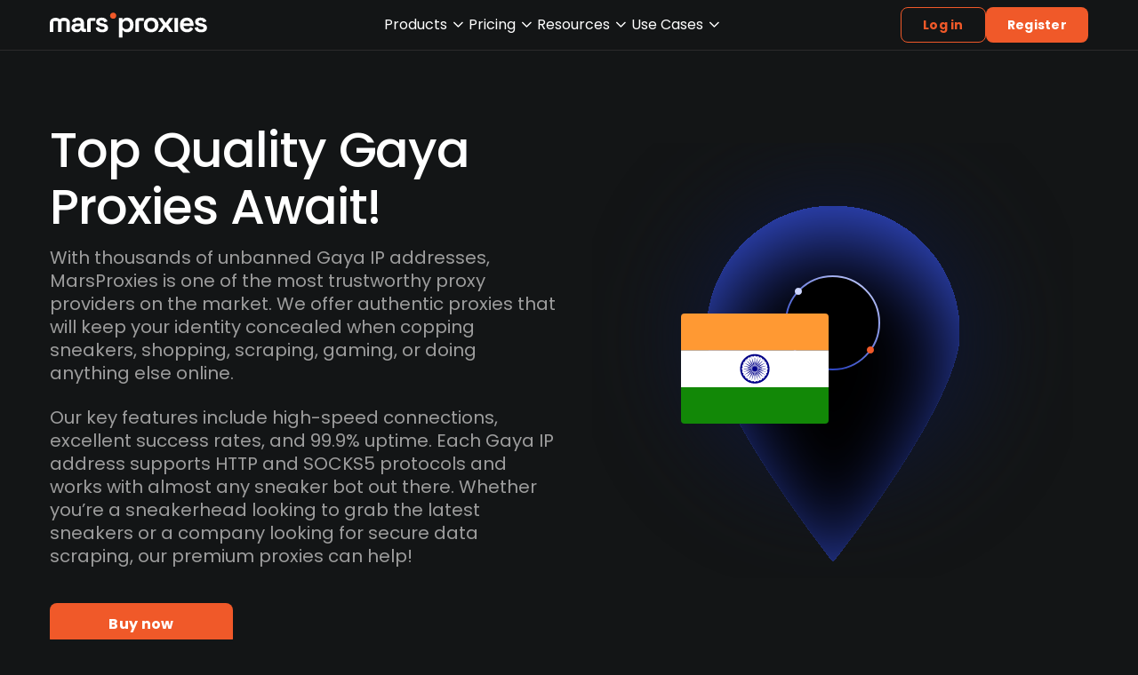

--- FILE ---
content_type: text/html
request_url: https://marsproxies.com/proxies-by-location/asia/india/gaya/
body_size: 34265
content:
<!DOCTYPE html><html lang="en-US" data-astro-cid-sckkx6r4> <head><meta charset="UTF-8"><meta name="viewport" content="width=device-width"><link rel="preload" href="/fonts/Poppins-Regular.woff2" as="font" type="font/woff2" crossorigin="anonymous"><link rel="preload" href="/fonts/Poppins-Medium.woff2" as="font" type="font/woff2" crossorigin="anonymous"><link rel="preload" href="/fonts/Poppins-SemiBold.woff2" as="font" type="font/woff2" crossorigin="anonymous"><link rel="preload" href="/fonts/Poppins-Bold.woff2" as="font" type="font/woff2" crossorigin="anonymous"><link rel="preconnect" href="https://cms.marsproxies.com"><link rel="icon" href="/favicon.ico" sizes="any"><link rel="icon" href="/favicon.svg" type="image/svg+xml"><link rel="apple-touch-icon" href="/apple-touch-icon.png"><meta name="apple-mobile-web-app-status-bar-style" content="black"><title>MarsProxies</title><script type="module">
			window.dataLayer = window.dataLayer || []
			window.gtag = function () {
				dataLayer.push(arguments)
			}
		</script><meta name="description" content="Get reliable proxies in Gaya, India from Mars Proxies. Secure browsing and high-speed connections. Explore our Asia proxy services today!" class="astro-sckkx6r4"><meta name="robots" content="index, follow, max-snippet:-1, max-image-preview:large, max-video-preview:-1" class="astro-sckkx6r4"><meta name="twitter:card" content="summary_large_image" class="astro-sckkx6r4"><meta property="og:url" content="https://marsproxies.com/proxies-by-location/asia/india/gaya/" class="astro-sckkx6r4"><meta property="og:site_name" content="Marsproxies.com" class="astro-sckkx6r4"><meta property="og:title" content="MarsProxies" class="astro-sckkx6r4"><meta property="og:description" content="Get reliable proxies in Gaya, India from Mars Proxies. Secure browsing and high-speed connections. Explore our Asia proxy services today!" class="astro-sckkx6r4"><meta property="og:image" content="https://cms.marsproxies.com/uploads/marsproxies_4ee723b26e.jpg" class="astro-sckkx6r4"><link rel="canonical" href="https://marsproxies.com/proxies-by-location/asia/india/gaya/"><script type>(function(w,d,s,l,i){w[l]=w[l]||[];w[l].push({'gtm.start':
new Date().getTime(),event:'gtm.js'});var f=d.getElementsByTagName(s)[0],
j=d.createElement(s),dl=l!='dataLayer'?'&l='+l:'';j.async=true;j.src=
'https://www.googletagmanager.com/gtm.js?id='+i+dl;f.parentNode.insertBefore(j,f);
})(window,document,'script','dataLayer','GTM-TJR9BNZ');</script> <script type="module">try{(function(){var e=typeof window<"u"?window:typeof global<"u"?global:typeof globalThis<"u"?globalThis:typeof self<"u"?self:{},n=new e.Error().stack;n&&(e._sentryDebugIds=e._sentryDebugIds||{},e._sentryDebugIds[n]="59b5e26f-6402-4a1c-a9f1-02da09fbed8f",e._sentryDebugIdIdentifier="sentry-dbid-59b5e26f-6402-4a1c-a9f1-02da09fbed8f")})()}catch{}const i=e=>{const n=`@@hydrate-script:${e}`;Array.from(document.querySelectorAll(`script[type="${n}"]`)).forEach(d=>{const t=document.createElement("script"),s=d.dataset.attrs;if(s){const r=JSON.parse(s);Object.entries(r).forEach(([o,a])=>{a===!0&&!o.startsWith("data-")?t.setAttribute(o,""):(t.setAttribute(o,`${a}`),t.src&&t.addEventListener("load",()=>{window.dispatchEvent(new CustomEvent("script-loaded",{detail:{id:a}}))}))})}if(!t.src){t.innerText=d.innerText;const r=JSON.parse(s);setTimeout(()=>{window.dispatchEvent(new CustomEvent("script-loaded",{detail:{id:r.id}}))},0)}d.replaceWith(t)})},c=()=>{i("on-page-loaded"),setTimeout(()=>{i("on-page-loaded-4s")},4e3)};document.readyState==="complete"?c():window.addEventListener("load",c);</script><script id="sleeknoteScript" type async async>(function () {
		var sleeknoteScriptTag = document.createElement("script");
		sleeknoteScriptTag.type = "text/javascript";
		sleeknoteScriptTag.charset = "utf-8";
		sleeknoteScriptTag.src = ("//sleeknotecustomerscripts.sleeknote.com/184782.js");
		var s = document.getElementById("sleeknoteScript");
		s.parentNode.insertBefore(sleeknoteScriptTag, s);
	})();</script> <script data-cfasync="false" type async async>  (function () {
    var cwvScriptTag = document.createElement("script");
    cwvScriptTag.type = "text/javascript";
    cwvScriptTag.async = true;
    cwvScriptTag.id = "uxbwv";
    cwvScriptTag.setAttribute("data-cfasync", "false");
    cwvScriptTag.setAttribute("nitro-exclude", "");
    cwvScriptTag.fetchPriority = "high";
    cwvScriptTag.src = "https://cwv.io/AUqQaxvZflvrwZkb";

    // insert before some known script, or just append to <head>
    var s = document.getElementsByTagName("script")[0];
    s.parentNode.insertBefore(cwvScriptTag, s);
  })();</script> <script data-attrs="{&#34;type&#34;:&#34;&#34;,&#34;async&#34;:true,&#34;src&#34;:&#34;//widget.trustpilot.com/bootstrap/v5/tp.widget.bootstrap.min.js&#34;}" type="@@hydrate-script:on-page-loaded-4s" async></script> <link rel="stylesheet" href="/_astro/index.lQbxn3i4.css">
<style>details summary[data-v-33867071]{transition:margin .15s}details:not([open]) summary[data-v-33867071]{margin-bottom:-20px}details[open] summary[data-v-33867071]{padding-bottom:0}
img[data-v-65a47d29],svg[data-v-65a47d29]{fill:currentColor;pointer-events:none;flex-shrink:0}
.trustpilot-widget-position[data-astro-cid-gn37c42i]{--scale: .72;transform:scale(var(--scale));transform-origin:top left;margin-bottom:calc((var(--scale) - 1) * 100%)}.hidden-review-badge[data-astro-cid-dzdlajfq]{position:absolute;opacity:0;transform:translate(4px)}
:is(button)[disabled]:not([disabled=false]){pointer-events:none;--tw-bg-opacity: 1;background-color:rgba(var(--neutral-700),var(--tw-bg-opacity, 1));--tw-text-opacity: 1;color:rgba(var(--neutral-300),var(--tw-text-opacity, 1))}
h1 strong{background:linear-gradient(96.56deg,rgb(var(--brand-300)) 4.39%,rgb(var(--neutral-0)) 98.53%);-webkit-background-clip:text;background-clip:text;-webkit-text-fill-color:transparent}
</style>
<link rel="stylesheet" href="/_astro/index.BqwTUjVb.css">
<style>#relevant-locations-checkbox[data-astro-cid-natvse2g]:checked~section[data-astro-cid-natvse2g] label[data-astro-cid-natvse2g] .expand-icon[data-astro-cid-natvse2g],#relevant-locations-checkbox[data-astro-cid-natvse2g]:not(:checked)~section[data-astro-cid-natvse2g] label[data-astro-cid-natvse2g] .minimize-icon[data-astro-cid-natvse2g],#relevant-locations-checkbox[data-astro-cid-natvse2g]:checked~section[data-astro-cid-natvse2g] label[data-astro-cid-natvse2g] .show-all-text[data-astro-cid-natvse2g],#relevant-locations-checkbox[data-astro-cid-natvse2g]:not(:checked)~section[data-astro-cid-natvse2g] label[data-astro-cid-natvse2g] .show-less-text[data-astro-cid-natvse2g]{display:block}#relevant-locations-checkbox[data-astro-cid-natvse2g]:checked~section[data-astro-cid-natvse2g] ul[data-astro-cid-natvse2g] li[data-astro-cid-natvse2g][data-location-hidden]{display:none}#relevant-locations-checkbox[data-astro-cid-natvse2g]:not(:checked)~section[data-astro-cid-natvse2g] ul[data-astro-cid-natvse2g]{height:auto;flex-wrap:wrap}
:root{--ct-heading-spacing: 40px}.content-heading{&[data-v-118db765]:not(:first-child){margin-top:var(--ct-heading-spacing)}&[data-v-118db765]:not(:last-child){margin-bottom:var(--ct-heading-spacing)}}
.promo-background[data-astro-cid-z7c3q25v]{background:linear-gradient(90deg,rgba(var(--neutral-900),1),rgba(var(--accent-600),1) 50.48%,rgba(var(--neutral-900),1))}.lang-popup[data-astro-cid-a2mxz4y6]{box-shadow:0 0 15px #00000026;animation:.2s ease-in-out}.lang-popup-container[data-astro-cid-a2mxz4y6][data-open=true] .lang-popup[data-astro-cid-a2mxz4y6]{display:flex}.lang-popup-container[data-astro-cid-a2mxz4y6][data-open=true] .icon-rotate[data-astro-cid-a2mxz4y6]{transform:rotate(180deg)}@media (max-width: 1316px){.language-selector-visibility[data-astro-cid-a2mxz4y6]{display:none}}@media (prefers-reduced-motion: reduce){.lang-popup[data-astro-cid-a2mxz4y6] .icon-rotate[data-astro-cid-a2mxz4y6]{transition:none}}.footer-background[data-astro-cid-dwl4onjj]{background:linear-gradient(180deg,rgb(var(--neutral-900)),#0e1344)}.grid-rows-auto-minmax[data-astro-cid-dwl4onjj]{grid-template-rows:repeat(3,minmax(0,auto))}@media (max-width: 1044px){.grid-rows-auto-minmax[data-astro-cid-dwl4onjj]{grid-template-rows:repeat(3,minmax(0,auto))}}.nav-popup[data-v-800713e2]{box-shadow:0 0 15px #0003;animation:slideIn-800713e2 .2s cubic-bezier(.05,.7,.1,1)}@keyframes slideIn-800713e2{0%{opacity:0;transform:translateY(-40px) scale(.9)}to{opacity:1;transform:none}}.page-top-bar-container[data-astro-cid-pwmmw5ba]{transition:background-color .2s ease-in;will-change:background-color}html[data-elevated] .page-top-bar-container[data-astro-cid-pwmmw5ba]{background-color:rgba(var(--neutral-900),.7);-webkit-backdrop-filter:blur(8px);backdrop-filter:blur(8px)}#toggle-sidebar-menu[data-astro-cid-pwmmw5ba]:checked~.top-bar[data-astro-cid-pwmmw5ba] .sidebar-toggle-icon[data-astro-cid-pwmmw5ba]:nth-child(2),#toggle-sidebar-menu[data-astro-cid-pwmmw5ba]:checked~.sidebar[data-astro-cid-pwmmw5ba]{display:flex}#toggle-sidebar-menu[data-astro-cid-pwmmw5ba]:checked~.top-bar[data-astro-cid-pwmmw5ba] .sidebar-toggle-icon[data-astro-cid-pwmmw5ba]:first-child{display:none}#toggle-sidebar-menu[data-astro-cid-pwmmw5ba]:checked~.top-bar[data-astro-cid-pwmmw5ba] .auth-button[data-astro-cid-pwmmw5ba]{display:none}#toggle-sidebar-menu[data-astro-cid-pwmmw5ba]:checked~.top-bar[data-astro-cid-pwmmw5ba]{background:rgba(var(--neutral-900),1)}:root:has(#toggle-sidebar-menu:checked){overflow-y:hidden}@font-face{font-family:Poppins;src:url(/fonts/Poppins-Regular.woff2) format("woff2");font-weight:400;font-style:normal;font-display:swap}@font-face{font-family:Poppins;src:url(/fonts/Poppins-Italic.woff2) format("woff2");font-weight:400;font-style:italic;font-display:swap}@font-face{font-family:Poppins;src:url(/fonts/Poppins-Medium.woff2) format("woff2");font-weight:500;font-style:normal;font-display:swap}@font-face{font-family:Poppins;src:url(/fonts/Poppins-MediumItalic.woff2) format("woff2");font-weight:500;font-style:italic;font-display:swap}@font-face{font-family:Poppins;src:url(/fonts/Poppins-SemiBold.woff2) format("woff2");font-weight:600;font-style:normal;font-display:swap}@font-face{font-family:Poppins;src:url(/fonts/Poppins-SemiBoldItalic.woff2) format("woff2");font-weight:600;font-style:italic;font-display:swap}@font-face{font-family:Poppins;src:url(/fonts/Poppins-Bold.woff2) format("woff2");font-weight:700;font-style:normal;font-display:swap}
input[type=search]::-webkit-search-decoration,input[type=search]::-webkit-search-cancel-button,input[type=search]::-webkit-search-results-button,input[type=search]::-webkit-search-results-decoration{display:none}
.search-popup-height[data-v-e3200043]{--max-height: 200px;max-height:var(--max-height);max-height:min(var(--max-height),90vh)}
img[data-v-65a47d29],svg[data-v-65a47d29]{fill:currentColor;pointer-events:none;flex-shrink:0}
:is(button)[disabled]:not([disabled=false]){pointer-events:none;--tw-bg-opacity: 1;background-color:rgba(var(--neutral-700),var(--tw-bg-opacity, 1));--tw-text-opacity: 1;color:rgba(var(--neutral-300),var(--tw-text-opacity, 1))}
input[type=search]::-webkit-search-decoration,input[type=search]::-webkit-search-cancel-button,input[type=search]::-webkit-search-results-button,input[type=search]::-webkit-search-results-decoration{display:none}
</style><script type="module" src="/_astro/page.PCIG578I.js"></script></head> <body data-astro-cid-sckkx6r4> <noscript><iframe src="https://www.googletagmanager.com/ns.html?id=GTM-TJR9BNZ"
height="0" width="0" style="display:none;visibility:hidden"></iframe></noscript>  <div data-header-sentinel class="block h-0 w-full" data-astro-cid-pwmmw5ba></div> <div class="page-top-bar-container xl:border-b-1 sticky top-0 z-10 w-full select-none border-b border-solid border-neutral-700 bg-transparent" data-astro-cid-pwmmw5ba> <script type="module">try{(function(){var e=typeof window<"u"?window:typeof global<"u"?global:typeof globalThis<"u"?globalThis:typeof self<"u"?self:{},r=new e.Error().stack;r&&(e._sentryDebugIds=e._sentryDebugIds||{},e._sentryDebugIds[r]="e83f3d6a-b17e-44ab-aa9b-fbb1a65a8209",e._sentryDebugIdIdentifier="sentry-dbid-e83f3d6a-b17e-44ab-aa9b-fbb1a65a8209")})()}catch{}const i=Array.from(document.querySelectorAll("[data-page-promo-bar]")),d=()=>{document.documentElement.toggleAttribute("data-promo-bar-visible",!0)},t=i.findLast(e=>!e.hasAttribute("aria-hidden")),a=i.findLast(e=>e.dataset.start&&e.dataset.end&&e.hasAttribute("aria-hidden"));a?(t&&t!==a&&t.setAttribute("aria-hidden","true"),a.removeAttribute("aria-hidden"),d()):t&&d();</script> <input type="checkbox" id="toggle-sidebar-menu" class="hidden" data-astro-cid-pwmmw5ba> <header class="top-bar content-sizer flex h-[var(--page-header-height)] items-center justify-center gap-8" data-astro-cid-pwmmw5ba> <div class="aspect-[151/24] sm:aspect-[177/29]" data-astro-cid-pwmmw5ba> <a href="/" target="_self" class="cursor-pointer" rel="noopener" title="Marsproxies" data-astro-cid-pwmmw5ba="true"><!--[--> <svg class="block h-24 w-auto sm:h-[29px]" width="177" height="29" viewBox="0 0 177 29" fill="none" xmlns="http://www.w3.org/2000/svg"> <title>MarsProxies Residential Proxy Service</title> <path d="M90.614 6.75916C89.5456 6.14397 88.3837 5.823 87.115 5.823C85.7127 5.823 84.6309 6.06372 83.8697 6.5318C83.1085 6.99988 82.5609 7.5482 82.2003 8.15002H81.6394V6.26433H77.7397V28.2239H81.7062V20.1195H82.2671C82.4941 20.4806 82.8147 20.8283 83.202 21.176C83.5892 21.5237 84.1101 21.8045 84.7511 22.0319C85.3922 22.2593 86.1801 22.3662 87.1283 22.3662C88.3837 22.3662 89.5589 22.0586 90.6273 21.4301C91.6958 20.8149 92.5638 19.9055 93.2049 18.7019C93.8593 17.4982 94.1798 16.0539 94.1798 14.3554V13.8472C94.1798 12.1487 93.8593 10.691 93.2049 9.50076C92.5505 8.29713 91.6958 7.38772 90.6273 6.77253L90.614 6.75916ZM90.2 14.2484C90.2 15.7596 89.7993 16.9098 88.9847 17.6988C88.17 18.4879 87.155 18.8757 85.913 18.8757C84.671 18.8757 83.6827 18.4879 82.8547 17.6988C82.0267 16.9098 81.6261 15.7596 81.6261 14.2484V13.9274C81.6261 12.4162 82.0401 11.2661 82.8547 10.477C83.6694 9.68799 84.6977 9.30015 85.913 9.30015C87.1283 9.30015 88.1433 9.68799 88.9713 10.477C89.786 11.2661 90.2 12.4162 90.2 13.9274V14.2484ZM138.839 6.26433H134.245L130.679 11.4667H130.118L126.552 6.26433H121.958L127.567 14.0211L121.891 21.9115H126.552L130.118 16.6423H130.679L134.245 21.9115H138.906L133.23 14.0211L138.839 6.26433ZM97.2781 7.2941C96.597 7.97616 96.2498 8.91232 96.2498 10.1159V21.9115H100.243V10.37C100.243 10.1159 100.323 9.90197 100.497 9.74149C100.67 9.581 100.871 9.50076 101.111 9.50076H105.638V6.26433H100.123C98.9075 6.26433 97.9593 6.61205 97.2781 7.2941ZM175.953 14.6095C175.392 13.9676 174.644 13.4727 173.682 13.125C172.721 12.7773 171.666 12.4965 170.49 12.2959L169.609 12.1354C168.888 12.015 168.327 11.8278 167.913 11.5871C167.499 11.3463 167.285 10.9719 167.285 10.4637C167.285 9.99559 167.486 9.6345 167.886 9.3804C168.287 9.11292 168.861 8.99256 169.622 8.99256C170.384 8.99256 171.011 9.16642 171.532 9.50076C172.04 9.8351 172.387 10.4102 172.56 11.1992L176.246 10.0625C175.886 8.80533 175.138 7.77556 173.976 6.99988C172.828 6.22421 171.372 5.83637 169.636 5.83637C167.793 5.83637 166.297 6.25096 165.162 7.08012C164.027 7.90929 163.466 9.09955 163.466 10.6643C163.466 11.694 163.733 12.5366 164.28 13.1919C164.828 13.8472 165.549 14.3554 166.457 14.7165C167.365 15.0776 168.354 15.3718 169.449 15.5858L170.33 15.7463C171.252 15.9201 171.919 16.1341 172.347 16.3882C172.761 16.6557 172.974 17.0301 172.974 17.5116C172.974 17.993 172.747 18.3943 172.307 18.7286C171.866 19.0496 171.185 19.2234 170.263 19.2234C169.649 19.2234 169.088 19.1298 168.581 18.956C168.06 18.7821 167.632 18.4745 167.285 18.0599C166.938 17.6453 166.698 17.0569 166.551 16.3213L162.891 17.2709C163.159 18.9158 163.946 20.173 165.255 21.0556C166.551 21.9383 168.22 22.3796 170.263 22.3796C172.307 22.3796 173.843 21.9383 175.031 21.0422C176.22 20.1462 176.807 18.8757 176.807 17.2441C176.807 16.1475 176.527 15.2782 175.979 14.6363L175.953 14.6095ZM158.217 6.85277C157.082 6.17071 155.746 5.823 154.211 5.823C152.675 5.823 151.286 6.15734 150.111 6.81265C148.935 7.48133 148.014 8.40412 147.373 9.62112C146.718 10.8248 146.398 12.2557 146.398 13.9007V14.2752C146.398 15.9201 146.732 17.3377 147.386 18.5547C148.041 19.7717 148.975 20.6945 150.164 21.3632C151.353 22.0319 152.715 22.3529 154.277 22.3529C155.706 22.3529 156.882 22.1255 157.803 21.6708C158.725 21.2161 159.473 20.6678 160.02 20.0258C160.568 19.3839 161.008 18.7955 161.302 18.2471L158.057 16.5487C157.776 17.1371 157.389 17.6721 156.855 18.1535C156.334 18.635 155.506 18.8757 154.398 18.8757C153.289 18.8757 152.381 18.5414 151.62 17.8727C150.859 17.204 150.458 16.3213 150.418 15.2514H161.783V13.9007C161.783 12.3092 161.462 10.905 160.835 9.68799C160.207 8.48436 159.326 7.53483 158.19 6.85277H158.217ZM150.471 12.2959C150.618 11.3864 151.005 10.6643 151.633 10.1159C152.261 9.56763 153.116 9.30015 154.184 9.30015C155.252 9.30015 156.054 9.56763 156.695 10.1159C157.336 10.6643 157.696 11.3864 157.776 12.2959H150.471ZM140.361 21.9115H144.328V6.26433H140.361V21.9115ZM122.225 13.8338C122.225 12.1487 121.865 10.7178 121.157 9.51413C120.449 8.3105 119.461 7.40109 118.232 6.77253C117.004 6.14397 115.601 5.823 114.039 5.823C112.476 5.823 111.087 6.14397 109.845 6.77253C108.603 7.40109 107.628 8.32388 106.92 9.51413C106.213 10.7178 105.852 12.1487 105.852 13.8338V14.342C105.852 16.0271 106.213 17.4581 106.92 18.6617C107.628 19.8654 108.617 20.7748 109.845 21.4033C111.074 22.0319 112.476 22.3529 114.039 22.3529C115.601 22.3529 116.99 22.0319 118.232 21.4033C119.474 20.7748 120.449 19.852 121.157 18.6617C121.865 17.4581 122.225 16.0271 122.225 14.342V13.8338ZM118.259 14.2484C118.259 15.7195 117.858 16.8563 117.057 17.6453C116.256 18.4344 115.254 18.8222 114.039 18.8222C112.823 18.8222 111.808 18.4344 111.02 17.6453C110.219 16.8563 109.819 15.7329 109.819 14.2484V13.9274C109.819 12.4563 110.219 11.3196 111.02 10.5305C111.822 9.74149 112.823 9.35365 114.039 9.35365C115.254 9.35365 116.296 9.74149 117.084 10.5305C117.872 11.3196 118.259 12.4563 118.259 13.9274V14.2484Z" fill="white"></path> <path d="M62.3947 13.1252C61.4331 12.7775 60.3781 12.4967 59.2028 12.296L58.3214 12.1356C57.6002 12.0152 57.0393 11.828 56.6253 11.5872C56.2113 11.3465 55.9976 10.9721 55.9976 10.4639C55.9976 9.99578 56.198 9.63469 56.5986 9.38059C56.9993 9.11311 57.5735 8.99275 58.3348 8.99275C59.096 8.99275 59.7237 9.16661 60.2445 9.50095C60.752 9.83529 61.0992 10.4104 61.2729 11.1994L64.9589 10.0626C64.5983 8.80552 63.8504 7.77574 62.6885 7.00007C61.54 6.2244 60.0843 5.83656 58.3481 5.83656C56.5051 5.83656 55.0094 6.25115 53.8742 7.08031C52.739 7.90948 52.1781 9.09974 52.1781 10.6645C52.1781 11.6942 52.4452 12.5368 52.9927 13.1921C53.5403 13.8474 54.2615 14.3556 55.1696 14.7167C56.0778 15.0778 57.066 15.372 58.1611 15.586L59.0426 15.7465C59.9641 15.9203 60.6318 16.1343 61.0592 16.3884C61.4732 16.6559 61.6869 17.0303 61.6869 17.5118C61.6869 17.9932 61.4598 18.3944 61.0191 18.7288C60.5784 19.0498 59.8973 19.2236 58.9758 19.2236C58.3615 19.2236 57.8006 19.13 57.2931 18.9561C56.7722 18.7823 56.3449 18.4747 55.9976 18.0601C55.6504 17.6455 55.41 17.0571 55.2631 16.3215L51.6038 17.2711C51.8709 18.916 52.6589 20.1731 53.9677 21.0558C55.2631 21.9385 56.9325 22.3798 58.9758 22.3798C61.0191 22.3798 62.5549 21.9385 63.7435 21.0424C64.9321 20.1464 65.5198 18.8759 65.5198 17.2443C65.5198 16.1477 65.2393 15.2784 64.6917 14.6364C64.1308 13.9945 63.383 13.4997 62.4214 13.152L62.3947 13.1252ZM38.4758 17.6856V11.8413C38.4758 9.88879 37.8749 8.39093 36.6863 7.36116C35.4843 6.33139 33.855 5.80981 31.7983 5.80981C30.4495 5.80981 29.3143 6.01042 28.3794 6.425C27.4446 6.83959 26.6967 7.37453 26.1491 8.02984C25.5882 8.69853 25.1876 9.42071 24.9338 10.2231L28.5931 11.4535C28.74 10.7447 29.0605 10.1563 29.5413 9.70155C30.0221 9.24685 30.7566 9.0195 31.7449 9.0195C32.7332 9.0195 33.4944 9.26022 33.9485 9.7283C34.4159 10.1964 34.6429 10.8116 34.6429 11.5471V12.4298H30.356C29.1807 12.4298 28.139 12.617 27.2175 12.9781C26.3094 13.3526 25.5882 13.8875 25.0807 14.6231C24.5732 15.3452 24.3061 16.2413 24.3061 17.3246C24.3061 18.4078 24.5599 19.3039 25.0807 20.0528C25.6016 20.8017 26.296 21.3634 27.1775 21.7512C28.0589 22.1391 29.0605 22.3397 30.169 22.3397C31.2775 22.3397 32.1188 22.1792 32.7465 21.8716C33.3742 21.5506 33.8416 21.1895 34.1354 20.7883C34.4293 20.3737 34.6162 20.0528 34.6964 19.7987H35.2973V19.8254C35.2973 20.454 35.5511 20.9622 36.0586 21.3367C36.5661 21.7111 37.2071 21.8983 37.9817 21.8983H40.626V18.6218H39.3706C38.783 18.6218 38.4892 18.3008 38.4892 17.6723L38.4758 17.6856ZM34.6296 15.7331C34.6296 16.7629 34.2824 17.592 33.5745 18.2072C32.8667 18.8224 31.9586 19.1434 30.8501 19.1434C30.0087 19.1434 29.3677 18.9695 28.927 18.6084C28.4863 18.2473 28.2592 17.7926 28.2592 17.2176C28.2592 16.6425 28.4729 16.2145 28.8869 15.8936C29.3009 15.5726 29.8885 15.4255 30.6231 15.4255H34.6296V15.7465V15.7331ZM19.5117 6.78609C18.5234 6.26452 17.3615 6.01042 15.9993 6.01042C15.3182 6.01042 14.6905 6.09066 14.1029 6.23777C13.5153 6.38488 12.9944 6.59886 12.5404 6.86633C12.0729 7.13381 11.6589 7.45478 11.285 7.80249H11.2316C10.8977 7.4414 10.4837 7.13381 10.0029 6.86633C9.52213 6.59886 9.00129 6.38488 8.44038 6.23777C7.87947 6.09066 7.25178 6.01042 6.57067 6.01042C5.20846 6.01042 4.03322 6.26452 3.0583 6.78609C2.07003 7.30767 1.32215 8.01647 0.787947 8.92588C0.253746 9.83529 0 10.8517 0 11.9751V21.9117H3.95309V10.7046C3.95309 10.183 4.38045 9.75505 4.90129 9.75505H8.36025C8.88109 9.75505 9.30845 10.183 9.30845 10.7046V21.9117H13.2749V10.7046C13.2749 10.183 13.7023 9.75505 14.2231 9.75505H17.6821C18.2029 9.75505 18.6303 10.183 18.6303 10.7046V21.9117H22.5967V11.9751C22.5967 10.8517 22.3296 9.83529 21.7954 8.92588C21.2612 8.01647 20.5 7.30767 19.5117 6.78609ZM42.9631 7.28092C42.282 7.96298 41.9348 8.89913 41.9348 10.1028V21.9117H45.9279V10.3702C45.9279 10.1161 46.0081 9.90216 46.1817 9.74168C46.3553 9.58119 46.5556 9.50095 46.796 9.50095H51.3234V6.26452H45.8077C44.5924 6.26452 43.6442 6.61224 42.9631 7.29429V7.28092Z" fill="white"></path> <path d="M71.2914 0.223633C70.3165 0.223633 69.4884 0.544601 68.8073 1.17316C68.1262 1.80173 67.7924 2.64427 67.7924 3.68742C67.7924 4.73056 68.1262 5.55973 68.8073 6.18829C69.4884 6.81686 70.3165 7.13782 71.2914 7.13782C72.2663 7.13782 73.1344 6.81686 73.8021 6.18829C74.4699 5.55973 74.7904 4.71719 74.7904 3.68742C74.7904 2.65764 74.4565 1.8151 73.8021 1.17316C73.1344 0.544601 72.3064 0.223633 71.2914 0.223633Z" fill="#F05929"></path> </svg> <!--]--></a> </div> <nav aria-label="Main navigation" class="mx-auto flex w-full flex-row items-center justify-center gap-32 hidden gap-32 lg:flex"> <ul class="contents"> <li> <style>astro-island,astro-slot,astro-static-slot{display:contents}</style><script>(()=>{var l=(n,t)=>{let i=async()=>{await(await n())()},e=typeof t.value=="object"?t.value:void 0,s={timeout:e==null?void 0:e.timeout};"requestIdleCallback"in window?window.requestIdleCallback(i,s):setTimeout(i,s.timeout||200)};(self.Astro||(self.Astro={})).idle=l;window.dispatchEvent(new Event("astro:idle"));})();</script><script>(()=>{var A=Object.defineProperty;var g=(i,o,a)=>o in i?A(i,o,{enumerable:!0,configurable:!0,writable:!0,value:a}):i[o]=a;var d=(i,o,a)=>g(i,typeof o!="symbol"?o+"":o,a);{let i={0:t=>m(t),1:t=>a(t),2:t=>new RegExp(t),3:t=>new Date(t),4:t=>new Map(a(t)),5:t=>new Set(a(t)),6:t=>BigInt(t),7:t=>new URL(t),8:t=>new Uint8Array(t),9:t=>new Uint16Array(t),10:t=>new Uint32Array(t),11:t=>1/0*t},o=t=>{let[l,e]=t;return l in i?i[l](e):void 0},a=t=>t.map(o),m=t=>typeof t!="object"||t===null?t:Object.fromEntries(Object.entries(t).map(([l,e])=>[l,o(e)]));class y extends HTMLElement{constructor(){super(...arguments);d(this,"Component");d(this,"hydrator");d(this,"hydrate",async()=>{var b;if(!this.hydrator||!this.isConnected)return;let e=(b=this.parentElement)==null?void 0:b.closest("astro-island[ssr]");if(e){e.addEventListener("astro:hydrate",this.hydrate,{once:!0});return}let c=this.querySelectorAll("astro-slot"),n={},h=this.querySelectorAll("template[data-astro-template]");for(let r of h){let s=r.closest(this.tagName);s!=null&&s.isSameNode(this)&&(n[r.getAttribute("data-astro-template")||"default"]=r.innerHTML,r.remove())}for(let r of c){let s=r.closest(this.tagName);s!=null&&s.isSameNode(this)&&(n[r.getAttribute("name")||"default"]=r.innerHTML)}let p;try{p=this.hasAttribute("props")?m(JSON.parse(this.getAttribute("props"))):{}}catch(r){let s=this.getAttribute("component-url")||"<unknown>",v=this.getAttribute("component-export");throw v&&(s+=` (export ${v})`),console.error(`[hydrate] Error parsing props for component ${s}`,this.getAttribute("props"),r),r}let u;await this.hydrator(this)(this.Component,p,n,{client:this.getAttribute("client")}),this.removeAttribute("ssr"),this.dispatchEvent(new CustomEvent("astro:hydrate"))});d(this,"unmount",()=>{this.isConnected||this.dispatchEvent(new CustomEvent("astro:unmount"))})}disconnectedCallback(){document.removeEventListener("astro:after-swap",this.unmount),document.addEventListener("astro:after-swap",this.unmount,{once:!0})}connectedCallback(){if(!this.hasAttribute("await-children")||document.readyState==="interactive"||document.readyState==="complete")this.childrenConnectedCallback();else{let e=()=>{document.removeEventListener("DOMContentLoaded",e),c.disconnect(),this.childrenConnectedCallback()},c=new MutationObserver(()=>{var n;((n=this.lastChild)==null?void 0:n.nodeType)===Node.COMMENT_NODE&&this.lastChild.nodeValue==="astro:end"&&(this.lastChild.remove(),e())});c.observe(this,{childList:!0}),document.addEventListener("DOMContentLoaded",e)}}async childrenConnectedCallback(){let e=this.getAttribute("before-hydration-url");e&&await import(e),this.start()}async start(){let e=JSON.parse(this.getAttribute("opts")),c=this.getAttribute("client");if(Astro[c]===void 0){window.addEventListener(`astro:${c}`,()=>this.start(),{once:!0});return}try{await Astro[c](async()=>{let n=this.getAttribute("renderer-url"),[h,{default:p}]=await Promise.all([import(this.getAttribute("component-url")),n?import(n):()=>()=>{}]),u=this.getAttribute("component-export")||"default";if(!u.includes("."))this.Component=h[u];else{this.Component=h;for(let f of u.split("."))this.Component=this.Component[f]}return this.hydrator=p,this.hydrate},e,this)}catch(n){console.error(`[astro-island] Error hydrating ${this.getAttribute("component-url")}`,n)}}attributeChangedCallback(){this.hydrate()}}d(y,"observedAttributes",["props"]),customElements.get("astro-island")||customElements.define("astro-island",y)}})();</script><astro-island uid="Z1m56Dl" prefix="s766" component-url="/_astro/NavPopup.ZH94Ny-5.js" component-export="default" renderer-url="/_astro/client.pzsEY4Og.js" props="{&quot;triggerLabel&quot;:[0,&quot;Products&quot;]}" ssr client="idle" opts="{&quot;name&quot;:&quot;NavPopup&quot;,&quot;value&quot;:true}" await-children><div class="group" data-v-800713e2><div class="cursor-pointer" role="presentation" tabindex="0" data-v-800713e2><div class="flex w-fit cursor-pointer items-center gap-4 truncate text-neutral-0 group-hover:text-brand-300" data-v-800713e2>Products <svg width="24" height="24" viewbox="0 0 24 24" fill-rule="evenodd" class="transition-transform group-focus-within:rotate-180 group-hover:rotate-180" data-v-800713e2 data-v-65a47d29><path d="M7.416 8.76c-.286.196-.395.467-.324.811.04.193.127.285 2.401 2.564 1.357 1.36 2.42 2.394 2.504 2.433a1 1 0 0 0 .67.058c.17-.045.402-.263 2.556-2.41 1.604-1.599 2.394-2.416 2.447-2.528.231-.494-.113-1.021-.666-1.021-.12 0-.259.02-.309.046-.05.025-1.033.986-2.185 2.135l-2.093 2.089-2.073-2.067c-1.14-1.137-2.12-2.098-2.176-2.135-.161-.107-.579-.092-.752.025" data-v-65a47d29></path></svg></div></div><div role="menu" style="position:absolute;left:0;top:0;" class="z-10 hidden max-w-[calc(100vw-16px)] overflow-x-auto group-focus-within:block group-hover:block" data-v-800713e2><div class="h-[36px]" data-v-800713e2></div><div class="nav-popup rounded-16 border border-neutral-600 bg-neutral-800 p-32" data-v-800713e2><!--[--><astro-slot name="sections"><ul class="flex gap-32"> <li class="border-r border-neutral-600 pr-32 last:border-none last:pr-0"> <section class="grid grid-cols-2 justify-center"> <div class="flex flex-col gap-24 pr-24"> <p class="tp-title">Proxies</p> <ul class="flex flex-col flex-wrap gap-8"> <li class="max-w-[380px]"> <a href="/proxies/residential-proxies/" target="_self" class="items-start group/link flex h-fit grow gap-16 rounded-8 px-16 py-8 text-neutral-0 transition-colors hover:bg-neutral-700 cursor-pointer" rel="noopener"><!--[--><img class="size-40 object-contain" src="https://cms.marsproxies.com/uploads/residential_proxies_3_2563c6d667.svg" width="24" height="24" alt loading="lazy" fetch-priority="auto"><div class="flex flex-col justify-start"> <span class="flex w-full items-center gap-4"> <span class="!font-semibold">Residential Proxies</span>  </span> <div class="tp-body-s text-neutral-300"> <!--[--><!--[--><p class="mb-24 last:mb-0"><!--[--><!--[--><!--[--><!--[-->1M+ IPs, real devices, 195 countries<!--]--><!--]--><!--]--><!--]--></p><!--]--><!--]--> </div> </div> <!--]--></a> </li><li class="max-w-[380px]"> <a href="/proxies/isp-proxies/" target="_self" class="items-start group/link flex h-fit grow gap-16 rounded-8 px-16 py-8 text-neutral-0 transition-colors hover:bg-neutral-700 cursor-pointer" rel="noopener"><!--[--><img class="size-40 object-contain" src="https://cms.marsproxies.com/uploads/mars_isp_proxies_0e80acdf50.svg" width="24" height="24" alt loading="lazy" fetch-priority="auto"><div class="flex flex-col justify-start"> <span class="flex w-full items-center gap-4"> <span class="!font-semibold">ISP Proxies</span>  </span> <div class="tp-body-s text-neutral-300"> <!--[--><!--[--><p class="mb-24 last:mb-0"><!--[--><!--[--><!--[--><!--[-->Dedicated, fast, unlimited<!--]--><!--]--><!--]--><!--]--></p><!--]--><!--]--> </div> </div> <!--]--></a> </li><li class="max-w-[380px]"> <a href="/proxies/datacenter-proxies/" target="_self" class="items-start group/link flex h-fit grow gap-16 rounded-8 px-16 py-8 text-neutral-0 transition-colors hover:bg-neutral-700 cursor-pointer" rel="noopener"><!--[--><img class="size-40 object-contain" src="https://cms.marsproxies.com/uploads/datacenter_proxies_07fded0fb1.svg" width="24" height="24" alt loading="lazy" fetch-priority="auto"><div class="flex flex-col justify-start"> <span class="flex w-full items-center gap-4"> <span class="!font-semibold">Datacenter proxies</span>  </span> <div class="tp-body-s text-neutral-300"> <!--[--><!--[--><p class="mb-24 last:mb-0"><!--[--><!--[--><!--[--><!--[-->Great performance at a great price<!--]--><!--]--><!--]--><!--]--></p><!--]--><!--]--> </div> </div> <!--]--></a> </li><li class="max-w-[380px]"> <a href="/proxies/datacenter-ipv6-proxies/" target="_self" class="items-start group/link flex h-fit grow gap-16 rounded-8 px-16 py-8 text-neutral-0 transition-colors hover:bg-neutral-700 cursor-pointer" rel="noopener"><!--[--><img class="size-40 object-contain" src="https://cms.marsproxies.com/uploads/datacenter_ipv6_proxies_3296a870e6.svg" width="40" height="40" alt loading="lazy" fetch-priority="auto"><div class="flex flex-col justify-start"> <span class="flex w-full items-center gap-4"> <span class="!font-semibold">IPv6 Datacenter proxies</span> <div class="tp-body-xs bg-info-400 text-neutral-1000 w-max rounded-[100px] px-8 py-4 uppercase transition-transform group-focus-within/link:translate-x-2 group-hover/link:translate-x-2"><!--[-->NEW!<!--]--></div> </span> <div class="tp-body-s text-neutral-300"> <!--[--><!--[--><p class="mb-24 last:mb-0"><!--[--><!--[--><!--[--><!--[-->Great performance at a great price<!--]--><!--]--><!--]--><!--]--></p><!--]--><!--]--> </div> </div> <!--]--></a> </li><li class="max-w-[380px]"> <a href="/proxies/sneaker-proxies/" target="_self" class="items-start group/link flex h-fit grow gap-16 rounded-8 px-16 py-8 text-neutral-0 transition-colors hover:bg-neutral-700 cursor-pointer" rel="noopener"><!--[--><img class="size-40 object-contain" src="https://cms.marsproxies.com/uploads/Sneaker_proxies_3f79699c70.svg" width="24" height="24" alt loading="lazy" fetch-priority="auto"><div class="flex flex-col justify-start"> <span class="flex w-full items-center gap-4"> <span class="!font-semibold">Sneaker proxies</span>  </span> <div class="tp-body-s text-neutral-300"> <!--[--><!--[--><p class="mb-24 last:mb-0"><!--[--><!--[--><!--[--><!--[-->Go-to option for SNKRS copping<!--]--><!--]--><!--]--><!--]--></p><!--]--><!--]--> </div> </div> <!--]--></a> </li><li class="max-w-[380px]"> <a href="/proxies/mobile-proxies/" target="_self" class="items-start group/link flex h-fit grow gap-16 rounded-8 px-16 py-8 text-neutral-0 transition-colors hover:bg-neutral-700 cursor-pointer" rel="noopener"><!--[--><img class="size-40 object-contain" src="https://cms.marsproxies.com/uploads/mobile_proxies_52733af551.svg" width="24" height="24" alt loading="lazy" fetch-priority="auto"><div class="flex flex-col justify-start"> <span class="flex w-full items-center gap-4"> <span class="!font-semibold">Mobile proxies</span> <div class="tp-body-xs bg-info-400 text-neutral-1000 w-max rounded-[100px] px-8 py-4 uppercase transition-transform group-focus-within/link:translate-x-2 group-hover/link:translate-x-2"><!--[-->NEW!<!--]--></div> </span> <div class="tp-body-s text-neutral-300"> <!--[--><!--[--><p class="mb-24 last:mb-0"><!--[--><!--[--><!--[--><!--[-->Any retailer, any product, 100% success<!--]--><!--]--><!--]--><!--]--></p><!--]--><!--]--> </div> </div> <!--]--></a> </li> </ul> </div> <div class="flex flex-col gap-24 border-l border-neutral-600 pl-32"> <p class="tp-title">Free tools</p> <ul class="flex flex-col gap-8"> <li class="max-w-[380px]"> <a href="/tools/google-chrome-extension/" target="_self" class="items-start group/link flex h-fit grow gap-16 rounded-8 px-16 py-8 text-neutral-0 transition-colors hover:bg-neutral-700 cursor-pointer" rel="noopener"><!--[--><img class="size-40 object-contain" src="https://cms.marsproxies.com/uploads/google_chrome_extension_icon_659930529c.svg" width="40" height="40" alt loading="lazy" fetch-priority="auto"><div class="flex flex-col justify-start"> <span class="flex w-full items-center gap-4"> <span class="!font-semibold">Google Chrome extension</span> <div class="tp-body-xs bg-info-400 text-neutral-1000 w-max rounded-[100px] px-8 py-4 uppercase transition-transform group-focus-within/link:translate-x-2 group-hover/link:translate-x-2"><!--[-->NEW!<!--]--></div> </span> <div class="tp-body-s text-neutral-300"> <!--[--><!--[--><p class="mb-24 last:mb-0"><!--[--><!--[--><!--[--><!--[-->Switch proxies with just one click<!--]--><!--]--><!--]--><!--]--></p><!--]--><!--]--> </div> </div> <!--]--></a> </li><li class="max-w-[380px]"> <a href="/tools/firefox-extension/" target="_self" class="items-start group/link flex h-fit grow gap-16 rounded-8 px-16 py-8 text-neutral-0 transition-colors hover:bg-neutral-700 cursor-pointer" rel="noopener"><!--[--><img class="size-40 object-contain" src="https://cms.marsproxies.com/uploads/firefox_extension_7283b521a7.svg" width="34" height="36" alt loading="lazy" fetch-priority="auto"><div class="flex flex-col justify-start"> <span class="flex w-full items-center gap-4"> <span class="!font-semibold">Firefox extension</span> <div class="tp-body-xs bg-info-400 text-neutral-1000 w-max rounded-[100px] px-8 py-4 uppercase transition-transform group-focus-within/link:translate-x-2 group-hover/link:translate-x-2"><!--[-->NEW!<!--]--></div> </span> <div class="tp-body-s text-neutral-300"> <!--[--><!--[--><p class="mb-24 last:mb-0"><!--[--><!--[--><!--[--><!--[-->Switch proxies with just one click<!--]--><!--]--><!--]--><!--]--></p><!--]--><!--]--> </div> </div> <!--]--></a> </li><li class="max-w-[380px]"> <a href="/ip-lookup/" target="_self" class="items-start group/link flex h-fit grow gap-16 rounded-8 px-16 py-8 text-neutral-0 transition-colors hover:bg-neutral-700 cursor-pointer" rel="noopener"><!--[--><img class="size-40 object-contain" src="https://cms.marsproxies.com/uploads/IP_Lookup_b2899d72b0.svg" width="40" height="40" alt loading="lazy" fetch-priority="auto"><div class="flex flex-col justify-start"> <span class="flex w-full items-center gap-4"> <span class="!font-semibold">IP Lookup</span> <div class="tp-body-xs bg-info-400 text-neutral-1000 w-max rounded-[100px] px-8 py-4 uppercase transition-transform group-focus-within/link:translate-x-2 group-hover/link:translate-x-2"><!--[-->NEW!<!--]--></div> </span> <div class="tp-body-s text-neutral-300"> <!--[--><!--[--><p class="mb-24 last:mb-0"><!--[--><!--[--><!--[--><!--[-->Instantly Check IP Info<!--]--><!--]--><!--]--><!--]--></p><!--]--><!--]--> </div> </div> <!--]--></a> </li><li class="max-w-[380px]"> <a href="/android-proxy-app/" target="_self" class="items-start group/link flex h-fit grow gap-16 rounded-8 px-16 py-8 text-neutral-0 transition-colors hover:bg-neutral-700 cursor-pointer" rel="noopener"><!--[--><img class="size-40 object-contain" src="https://cms.marsproxies.com/uploads/android_app_beff18c11a.svg" width="40" height="40" alt loading="lazy" fetch-priority="auto"><div class="flex flex-col justify-start"> <span class="flex w-full items-center gap-4"> <span class="!font-semibold">Android Proxy App</span> <div class="tp-body-xs bg-info-400 text-neutral-1000 w-max rounded-[100px] px-8 py-4 uppercase transition-transform group-focus-within/link:translate-x-2 group-hover/link:translate-x-2"><!--[-->NEW!<!--]--></div> </span> <div class="tp-body-s text-neutral-300"> <!--[--><!--[--><p class="mb-24 last:mb-0"><!--[--><!--[--><!--[--><!--[-->Change your virtual location with a single tap<!--]--><!--]--><!--]--><!--]--></p><!--]--><!--]--> </div> </div> <!--]--></a> </li><li class="max-w-[380px]"> <a href="/ios-proxy-app/" target="_self" class="items-start group/link flex h-fit grow gap-16 rounded-8 px-16 py-8 text-neutral-0 transition-colors hover:bg-neutral-700 cursor-pointer" rel="noopener"><!--[--><img class="size-40 object-contain" src="https://cms.marsproxies.com/uploads/apple_app_8a264124e9.svg" width="40" height="40" alt loading="lazy" fetch-priority="auto"><div class="flex flex-col justify-start"> <span class="flex w-full items-center gap-4"> <span class="!font-semibold">Apple Proxy App</span> <div class="tp-body-xs bg-info-400 text-neutral-1000 w-max rounded-[100px] px-8 py-4 uppercase transition-transform group-focus-within/link:translate-x-2 group-hover/link:translate-x-2"><!--[-->NEW!<!--]--></div> </span> <div class="tp-body-s text-neutral-300"> <!--[--><!--[--><p class="mb-24 last:mb-0"><!--[--><!--[--><!--[--><!--[-->Change your virtual location with a single tap<!--]--><!--]--><!--]--><!--]--></p><!--]--><!--]--> </div> </div> <!--]--></a> </li> </ul> </div> </section> </li> </ul></astro-slot><!--]--></div></div></div><!--astro:end--></astro-island> </li><li> <astro-island uid="OhTbq" prefix="s765" component-url="/_astro/NavPopup.ZH94Ny-5.js" component-export="default" renderer-url="/_astro/client.pzsEY4Og.js" props="{&quot;triggerLabel&quot;:[0,&quot;Pricing&quot;]}" ssr client="idle" opts="{&quot;name&quot;:&quot;NavPopup&quot;,&quot;value&quot;:true}" await-children><div class="group" data-v-800713e2><div class="cursor-pointer" role="presentation" tabindex="0" data-v-800713e2><div class="flex w-fit cursor-pointer items-center gap-4 truncate text-neutral-0 group-hover:text-brand-300" data-v-800713e2>Pricing <svg width="24" height="24" viewbox="0 0 24 24" fill-rule="evenodd" class="transition-transform group-focus-within:rotate-180 group-hover:rotate-180" data-v-800713e2 data-v-65a47d29><path d="M7.416 8.76c-.286.196-.395.467-.324.811.04.193.127.285 2.401 2.564 1.357 1.36 2.42 2.394 2.504 2.433a1 1 0 0 0 .67.058c.17-.045.402-.263 2.556-2.41 1.604-1.599 2.394-2.416 2.447-2.528.231-.494-.113-1.021-.666-1.021-.12 0-.259.02-.309.046-.05.025-1.033.986-2.185 2.135l-2.093 2.089-2.073-2.067c-1.14-1.137-2.12-2.098-2.176-2.135-.161-.107-.579-.092-.752.025" data-v-65a47d29></path></svg></div></div><div role="menu" style="position:absolute;left:0;top:0;" class="z-10 hidden max-w-[calc(100vw-16px)] overflow-x-auto group-focus-within:block group-hover:block" data-v-800713e2><div class="h-[36px]" data-v-800713e2></div><div class="nav-popup rounded-16 border border-neutral-600 bg-neutral-800 p-32" data-v-800713e2><!--[--><astro-slot name="sections"><ul class="flex gap-32"> <li class="border-r border-neutral-600 pr-32 last:border-none last:pr-0"> <section> <ul class="flex w-full flex-col flex-wrap gap-8"> <li class="w-[320px]"> <a href="/pricing/residential-proxies/" target="_self" class="items-start group/link flex h-fit grow gap-16 rounded-8 px-16 py-8 text-neutral-0 transition-colors hover:bg-neutral-700 cursor-pointer" rel="noopener"><!--[--><img class="size-40 object-contain" src="https://cms.marsproxies.com/uploads/residential_proxies_3_2563c6d667.svg" width="24" height="24" alt loading="lazy" fetch-priority="auto"><div class="flex flex-col justify-start"> <span class="flex w-full items-center gap-4"> <span class="!font-semibold">Residential Proxies</span>  </span> <div class="tp-body-s text-neutral-300"> <!--[--><!--[--><p class="mb-24 last:mb-0"><!--[--><!--[--><!--[--><!--[-->Gets as low as <!--]--><!--]--><!--[--><strong class="text-accent-400"><!--[--><!--[-->$3.49/GB<!--]--><!--]--></strong><!--]--><!--]--><!--]--></p><!--]--><!--]--> </div> </div> <!--]--></a> </li><li class="w-[320px]"> <a href="/pricing/isp-proxies/" target="_self" class="items-start group/link flex h-fit grow gap-16 rounded-8 px-16 py-8 text-neutral-0 transition-colors hover:bg-neutral-700 cursor-pointer" rel="noopener"><!--[--><img class="size-40 object-contain" src="https://cms.marsproxies.com/uploads/mars_isp_proxies_0e80acdf50.svg" width="24" height="24" alt loading="lazy" fetch-priority="auto"><div class="flex flex-col justify-start"> <span class="flex w-full items-center gap-4"> <span class="!font-semibold">ISP Proxies</span>  </span> <div class="tp-body-s text-neutral-300"> <!--[--><!--[--><p class="mb-24 last:mb-0"><!--[--><!--[--><!--[--><!--[-->Gets as low as <!--]--><!--]--><!--[--><strong class="text-accent-400"><!--[--><!--[-->$1.35/proxy<!--]--><!--]--></strong><!--]--><!--]--><!--]--></p><!--]--><!--]--> </div> </div> <!--]--></a> </li><li class="w-[320px]"> <a href="/pricing/datacenter-proxies/" target="_self" class="items-start group/link flex h-fit grow gap-16 rounded-8 px-16 py-8 text-neutral-0 transition-colors hover:bg-neutral-700 cursor-pointer" rel="noopener"><!--[--><img class="size-40 object-contain" src="https://cms.marsproxies.com/uploads/datacenter_proxies_07fded0fb1.svg" width="24" height="24" alt loading="lazy" fetch-priority="auto"><div class="flex flex-col justify-start"> <span class="flex w-full items-center gap-4"> <span class="!font-semibold">Datacenter Proxies</span>  </span> <div class="tp-body-s text-neutral-300"> <!--[--><!--[--><p class="mb-24 last:mb-0"><!--[--><!--[--><!--[--><!--[-->Gets as low as <!--]--><!--]--><!--[--><strong class="text-accent-400"><!--[--><!--[-->$0.89/proxy<!--]--><!--]--></strong><!--]--><!--]--><!--]--></p><!--]--><!--]--> </div> </div> <!--]--></a> </li><li class="w-[320px]"> <a href="/pricing/datacenter-ipv6-proxies/" target="_self" class="items-start group/link flex h-fit grow gap-16 rounded-8 px-16 py-8 text-neutral-0 transition-colors hover:bg-neutral-700 cursor-pointer" rel="noopener"><!--[--><img class="size-40 object-contain" src="https://cms.marsproxies.com/uploads/datacenter_ipv6_proxies_3296a870e6.svg" width="40" height="40" alt loading="lazy" fetch-priority="auto"><div class="flex flex-col justify-start"> <span class="flex w-full items-center gap-4"> <span class="!font-semibold">Datacenter IPv6 Proxies</span>  </span> <div class="tp-body-s text-neutral-300"> <!--[--><!--[--><p class="mb-24 last:mb-0"><!--[--><!--[--><!--[--><!--[-->Gets as low as <!--]--><!--]--><!--[--><strong class="text-accent-400"><!--[--><!--[-->$0.22/proxy<!--]--><!--]--></strong><!--]--><!--]--><!--]--></p><!--]--><!--]--> </div> </div> <!--]--></a> </li><li class="w-[320px]"> <a href="/pricing/sneaker-proxies/" target="_self" class="items-start group/link flex h-fit grow gap-16 rounded-8 px-16 py-8 text-neutral-0 transition-colors hover:bg-neutral-700 cursor-pointer" rel="noopener"><!--[--><img class="size-40 object-contain" src="https://cms.marsproxies.com/uploads/Sneaker_proxies_3f79699c70.svg" width="24" height="24" alt loading="lazy" fetch-priority="auto"><div class="flex flex-col justify-start"> <span class="flex w-full items-center gap-4"> <span class="!font-semibold">Sneaker Proxies</span>  </span> <div class="tp-body-s text-neutral-300"> <!--[--><!--[--><p class="mb-24 last:mb-0"><!--[--><!--[--><!--[--><!--[-->Gets as low as <!--]--><!--]--><!--[--><strong class="text-accent-400"><!--[--><!--[-->$0.86/proxy<!--]--><!--]--></strong><!--]--><!--]--><!--]--></p><!--]--><!--]--> </div> </div> <!--]--></a> </li><li class="w-[320px]"> <a href="/pricing/mobile-proxies/" target="_self" class="items-start group/link flex h-fit grow gap-16 rounded-8 px-16 py-8 text-neutral-0 transition-colors hover:bg-neutral-700 cursor-pointer" rel="noopener"><!--[--><img class="size-40 object-contain" src="https://cms.marsproxies.com/uploads/mobile_proxies_52733af551.svg" width="24" height="24" alt loading="lazy" fetch-priority="auto"><div class="flex flex-col justify-start"> <span class="flex w-full items-center gap-4"> <span class="!font-semibold">Mobile Proxies</span>  </span> <div class="tp-body-s text-neutral-300"> <!--[--><!--[--><p class="mb-24 last:mb-0"><!--[--><!--[--><!--[--><!--[-->Gets as low as <!--]--><!--]--><!--[--><strong class="text-accent-400"><!--[--><!--[-->$2.83/day<!--]--><!--]--></strong><!--]--><!--]--><!--]--></p><!--]--><!--]--> </div> </div> <!--]--></a> </li> </ul> </section> </li> </ul></astro-slot><!--]--></div></div></div><!--astro:end--></astro-island> </li><li> <script>(()=>{var e=async t=>{await(await t())()};(self.Astro||(self.Astro={})).only=e;window.dispatchEvent(new Event("astro:only"));})();</script><astro-island uid="Z1RmOqs" prefix="s768" component-url="/_astro/NavPopup.ZH94Ny-5.js" component-export="default" renderer-url="/_astro/client.pzsEY4Og.js" props="{&quot;triggerLabel&quot;:[0,&quot;Resources&quot;]}" ssr client="idle" opts="{&quot;name&quot;:&quot;NavPopup&quot;,&quot;value&quot;:true}" await-children><div class="group" data-v-800713e2><div class="cursor-pointer" role="presentation" tabindex="0" data-v-800713e2><div class="flex w-fit cursor-pointer items-center gap-4 truncate text-neutral-0 group-hover:text-brand-300" data-v-800713e2>Resources <svg width="24" height="24" viewbox="0 0 24 24" fill-rule="evenodd" class="transition-transform group-focus-within:rotate-180 group-hover:rotate-180" data-v-800713e2 data-v-65a47d29><path d="M7.416 8.76c-.286.196-.395.467-.324.811.04.193.127.285 2.401 2.564 1.357 1.36 2.42 2.394 2.504 2.433a1 1 0 0 0 .67.058c.17-.045.402-.263 2.556-2.41 1.604-1.599 2.394-2.416 2.447-2.528.231-.494-.113-1.021-.666-1.021-.12 0-.259.02-.309.046-.05.025-1.033.986-2.185 2.135l-2.093 2.089-2.073-2.067c-1.14-1.137-2.12-2.098-2.176-2.135-.161-.107-.579-.092-.752.025" data-v-65a47d29></path></svg></div></div><div role="menu" style="position:absolute;left:0;top:0;" class="z-10 hidden max-w-[calc(100vw-16px)] overflow-x-auto group-focus-within:block group-hover:block" data-v-800713e2><div class="h-[36px]" data-v-800713e2></div><div class="nav-popup rounded-16 border border-neutral-600 bg-neutral-800 p-32" data-v-800713e2><!--[--><astro-slot name="sections"><ul class="flex gap-32"> <li class="border-r border-neutral-600 pr-32 last:border-none last:pr-0"> <section class="flex flex-row justify-center"> <div class="flex flex-col gap-24 pr-32"> <p class="tp-title">General</p> <ul class="flex flex-col gap-8"> <li class="w-fit"> <a href="/resources/support/" target="_self" class="flex h-fit items-center gap-24 rounded-8 px-16 py-8 text-neutral-0 hover:bg-neutral-700 cursor-pointer" rel="noopener"><!--[--> <span class="font-semibold">Support</span> <!--]--></a> </li><li class="w-fit"> <a href="/blog/" target="_self" class="flex h-fit items-center gap-24 rounded-8 px-16 py-8 text-neutral-0 hover:bg-neutral-700 cursor-pointer" rel="noopener"><!--[--> <span class="font-semibold">Blog</span> <!--]--></a> </li><li class="w-fit"> <a href="/blog/category/how-to/" target="_self" class="flex h-fit items-center gap-24 rounded-8 px-16 py-8 text-neutral-0 hover:bg-neutral-700 cursor-pointer" rel="noopener"><!--[--> <span class="font-semibold">How to</span> <!--]--></a> </li><li class="w-fit"> <a href="https://help.marsproxies.com/en/" target="_blank" class="flex h-fit items-center gap-24 rounded-8 px-16 py-8 text-neutral-0 hover:bg-neutral-700 cursor-pointer" rel="noopener"><!--[--> <span class="font-semibold">Help center</span> <svg width="24" height="24" viewbox="0 0 24 24" fill-rule="evenodd" class="size-24" data-v-65a47d29><path d="M4.78 3.576c-.472.15-.898.522-1.111.972l-.129.272v14.36l.129.272c.171.362.517.708.879.879l.272.129h14.36l.272-.129c.362-.171.708-.517.879-.879l.129-.272.011-3.39.011-3.39H19v6.404l-.098.098-.098.098H5.196l-.098-.098L5 18.804V5.196l.098-.098L5.196 5H11.6V3.52l-3.33.003c-2.573.002-3.366.014-3.49.053M14 4.26V5h3.94L13.3 9.64l-4.64 4.64.53.53.53.53 4.64-4.64L19 6.06V10h1.48V3.52H14v.74" data-v-65a47d29></path></svg><!--]--></a> </li><li class="w-fit"> <a href="https://status.marsproxies.com/" target="_blank" class="flex h-fit items-center gap-24 rounded-8 px-16 py-8 text-neutral-0 hover:bg-neutral-700 cursor-pointer" rel="noopener"><!--[--> <span class="font-semibold">Proxy status</span> <svg width="24" height="24" viewbox="0 0 24 24" fill-rule="evenodd" class="size-24" data-v-65a47d29><path d="M4.78 3.576c-.472.15-.898.522-1.111.972l-.129.272v14.36l.129.272c.171.362.517.708.879.879l.272.129h14.36l.272-.129c.362-.171.708-.517.879-.879l.129-.272.011-3.39.011-3.39H19v6.404l-.098.098-.098.098H5.196l-.098-.098L5 18.804V5.196l.098-.098L5.196 5H11.6V3.52l-3.33.003c-2.573.002-3.366.014-3.49.053M14 4.26V5h3.94L13.3 9.64l-4.64 4.64.53.53.53.53 4.64-4.64L19 6.06V10h1.48V3.52H14v.74" data-v-65a47d29></path></svg><!--]--></a> </li><li class="w-fit"> <a href="/resources/community/" target="_self" class="flex h-fit items-center gap-24 rounded-8 px-16 py-8 text-neutral-0 hover:bg-neutral-700 cursor-pointer" rel="noopener"><!--[--> <span class="font-semibold">Community</span> <!--]--></a> </li><li class="w-fit"> <a href="/online-proxy-checker/" target="_self" class="flex h-fit items-center gap-24 rounded-8 px-16 py-8 text-neutral-0 hover:bg-neutral-700 cursor-pointer" rel="noopener"><!--[--> <span class="font-semibold">Proxy checker</span> <!--]--></a> </li><li class="w-fit"> <a href="/referral-program/" target="_self" class="flex h-fit items-center gap-24 rounded-8 px-16 py-8 text-neutral-0 hover:bg-neutral-700 cursor-pointer" rel="noopener"><!--[--> <span class="font-semibold">Referral program</span> <!--]--></a> </li><li class="w-fit"> <a href="/affiliate-program/" target="_self" class="flex h-fit items-center gap-24 rounded-8 px-16 py-8 text-neutral-0 hover:bg-neutral-700 cursor-pointer" rel="noopener"><!--[--> <span class="font-semibold">Affiliate program</span> <!--]--></a> </li><li class="w-fit"> <a href="/partners/" target="_self" class="flex h-fit items-center gap-24 rounded-8 px-16 py-8 text-neutral-0 hover:bg-neutral-700 cursor-pointer" rel="noopener"><!--[--> <span class="font-semibold">Partners</span> <!--]--></a> </li> </ul> </div> <div id="location-section" class="flex flex-col gap-24 border-l border-neutral-600 px-32"> <p class="tp-title">Locations</p> <astro-island uid="ZUOeHI" component-url="/_astro/LocationSearch.DJ3aYigY.js" component-export="default" renderer-url="/_astro/client.pzsEY4Og.js" props="{&quot;placeholder&quot;:[0,&quot;Search country&quot;],&quot;noSearchResults&quot;:[0,&quot;No results found&quot;],&quot;teleportTo&quot;:[0,&quot;#location-section&quot;]}" ssr client="only" opts="{&quot;name&quot;:&quot;LocationSearch&quot;,&quot;value&quot;:&quot;vue&quot;}" await-children><!--[--><label class="relative w-full"><div class="label tp-body-s mb-8"></div><!--[--><div class="sm:w-[432px] px-16 sm:px-0 mx-auto text-neutral-300 ring-neutral-600 focus-within:text-neutral-0 focus-within:ring-neutral-0 tp-body rounded-8 bg-neutral-1000 relative flex h-48 w-full cursor-text items-center bg-opacity-40 ring-1 ring-inset focus-within:ring-2"><button class="ml-16 shrink-0" aria-label="search" type="submit" tabindex="-1"><svg width="24" height="24" viewbox="0 0 24 24" fill-rule="evenodd" data-v-65a47d29><path d="M8.74 3.425c-1.107.166-1.953.491-2.76 1.061-.442.312-1.161 1.026-1.47 1.461a6.099 6.099 0 0 0-.998 2.344c-.129.645-.129 1.773 0 2.418.246 1.229.76 2.193 1.648 3.091.979.989 2.047 1.541 3.38 1.746.608.093 1.742.055 2.301-.078.757-.179 1.537-.526 2.109-.936a2.55 2.55 0 0 1 .322-.212c.015 0 1.35 1.322 2.968 2.937 3.071 3.068 3.024 3.024 3.34 3.022.142-.001.397-.142.528-.292.148-.167.192-.348.154-.617-.027-.189-.049-.212-2.989-3.154l-2.961-2.964.158-.209c1.159-1.531 1.482-3.725.825-5.611-.683-1.962-2.398-3.472-4.447-3.915-.303-.066-.563-.087-1.188-.097-.44-.007-.854-.005-.92.005m1.726 1.555c1.467.278 2.776 1.359 3.334 2.753.245.612.298.929.298 1.767 0 .838-.053 1.155-.298 1.767-.487 1.216-1.588 2.236-2.84 2.631-1.66.523-3.47.101-4.678-1.092-.911-.899-1.362-1.994-1.362-3.306s.451-2.407 1.362-3.306c.757-.747 1.656-1.162 2.798-1.291.26-.029 1.061.015 1.386.077" data-v-65a47d29></path></svg></button><input hideemptydecorations="true" value type="search" name="search" placeholder="Search country" class="relative h-full grow appearance-none bg-transparent px-16 outline-none focus:outline-none pl-8 placeholder:neutral-300" data-color-scheme="primary"></div><!--]--></label><div class="tp-link-xs text-error-700 mt-4 grid min-h-[16px] select-text flex-col truncate"></div><!--]--><template data-astro-template="fallback"><!--[--><label class="relative w-full"><div class="label tp-body-s mb-8"></div><!--[--><div class="sm:w-[432px] px-16 sm:px-0 mx-auto text-neutral-300 ring-neutral-600 focus-within:text-neutral-0 focus-within:ring-neutral-0 tp-body rounded-8 bg-neutral-1000 relative flex h-48 w-full cursor-text items-center bg-opacity-40 ring-1 ring-inset focus-within:ring-2"><button class="ml-16 shrink-0" aria-label="search" type="submit" tabindex="-1"><svg width="24" height="24" viewbox="0 0 24 24" fill-rule="evenodd" data-v-65a47d29><path d="M8.74 3.425c-1.107.166-1.953.491-2.76 1.061-.442.312-1.161 1.026-1.47 1.461a6.099 6.099 0 0 0-.998 2.344c-.129.645-.129 1.773 0 2.418.246 1.229.76 2.193 1.648 3.091.979.989 2.047 1.541 3.38 1.746.608.093 1.742.055 2.301-.078.757-.179 1.537-.526 2.109-.936a2.55 2.55 0 0 1 .322-.212c.015 0 1.35 1.322 2.968 2.937 3.071 3.068 3.024 3.024 3.34 3.022.142-.001.397-.142.528-.292.148-.167.192-.348.154-.617-.027-.189-.049-.212-2.989-3.154l-2.961-2.964.158-.209c1.159-1.531 1.482-3.725.825-5.611-.683-1.962-2.398-3.472-4.447-3.915-.303-.066-.563-.087-1.188-.097-.44-.007-.854-.005-.92.005m1.726 1.555c1.467.278 2.776 1.359 3.334 2.753.245.612.298.929.298 1.767 0 .838-.053 1.155-.298 1.767-.487 1.216-1.588 2.236-2.84 2.631-1.66.523-3.47.101-4.678-1.092-.911-.899-1.362-1.994-1.362-3.306s.451-2.407 1.362-3.306c.757-.747 1.656-1.162 2.798-1.291.26-.029 1.061.015 1.386.077" data-v-65a47d29></path></svg></button><input hideemptydecorations="true" value type="search" name="search" placeholder="Search country" class="relative h-full grow appearance-none bg-transparent px-16 outline-none focus:outline-none pl-8 placeholder:neutral-300" data-color-scheme="primary"></div><!--]--></label><div class="tp-link-xs text-error-700 mt-4 grid min-h-[16px] select-text flex-col truncate"></div><!--]--></template><!--astro:end--></astro-island> <ul class="flex flex-col gap-8"> <li class="w-[320px]"> <a href="/proxies-by-location/north-america/united-states/" target="_self" class="items-center group/link flex h-fit grow gap-16 rounded-8 px-16 py-8 text-neutral-0 transition-colors hover:bg-neutral-700 cursor-pointer" rel="noopener"><!--[--><img class="size-40 object-contain" src="https://cms.marsproxies.com/uploads/usa_67be26af1e.svg" width="32" height="24" alt loading="lazy" fetch-priority="auto"><div class="flex flex-col justify-start"> <span class="flex w-full items-center gap-4"> <span class="!font-semibold">United States</span>  </span>  </div> <!--]--></a> </li><li class="w-[320px]"> <a href="/proxies-by-location/europe/germany/" target="_self" class="items-center group/link flex h-fit grow gap-16 rounded-8 px-16 py-8 text-neutral-0 transition-colors hover:bg-neutral-700 cursor-pointer" rel="noopener"><!--[--><img class="size-40 object-contain" src="https://cms.marsproxies.com/uploads/ger_cf9dbb71ce.svg" width="32" height="24" alt loading="lazy" fetch-priority="auto"><div class="flex flex-col justify-start"> <span class="flex w-full items-center gap-4"> <span class="!font-semibold">Germany</span>  </span>  </div> <!--]--></a> </li><li class="w-[320px]"> <a href="/proxies-by-location/asia/china/" target="_self" class="items-center group/link flex h-fit grow gap-16 rounded-8 px-16 py-8 text-neutral-0 transition-colors hover:bg-neutral-700 cursor-pointer" rel="noopener"><!--[--><img class="size-40 object-contain" src="https://cms.marsproxies.com/uploads/cn_b26ea01cf0.svg" width="32" height="24" alt loading="lazy" fetch-priority="auto"><div class="flex flex-col justify-start"> <span class="flex w-full items-center gap-4"> <span class="!font-semibold">China</span>  </span>  </div> <!--]--></a> </li><li class="w-[320px]"> <a href="/proxies-by-location/europe/united-kingdom/" target="_self" class="items-center group/link flex h-fit grow gap-16 rounded-8 px-16 py-8 text-neutral-0 transition-colors hover:bg-neutral-700 cursor-pointer" rel="noopener"><!--[--><img class="size-40 object-contain" src="https://cms.marsproxies.com/uploads/uk_e3a58bacbe.svg" width="32" height="24" alt loading="lazy" fetch-priority="auto"><div class="flex flex-col justify-start"> <span class="flex w-full items-center gap-4"> <span class="!font-semibold">United Kingdom</span>  </span>  </div> <!--]--></a> </li><li class="w-[320px]"> <a href="/proxies-by-location/asia/india/" target="_self" class="items-center group/link flex h-fit grow gap-16 rounded-8 px-16 py-8 text-neutral-0 transition-colors hover:bg-neutral-700 cursor-pointer" rel="noopener"><!--[--><img class="size-40 object-contain" src="https://cms.marsproxies.com/uploads/india_b10f1123b8.svg" width="32" height="24" alt loading="lazy" fetch-priority="auto"><div class="flex flex-col justify-start"> <span class="flex w-full items-center gap-4"> <span class="!font-semibold">India</span>  </span>  </div> <!--]--></a> </li><li class="w-[320px]"> <a href="/proxies-by-location/europe/france/" target="_self" class="items-center group/link flex h-fit grow gap-16 rounded-8 px-16 py-8 text-neutral-0 transition-colors hover:bg-neutral-700 cursor-pointer" rel="noopener"><!--[--><img class="size-40 object-contain" src="https://cms.marsproxies.com/uploads/fr_e3409143f2.svg" width="32" height="24" alt loading="lazy" fetch-priority="auto"><div class="flex flex-col justify-start"> <span class="flex w-full items-center gap-4"> <span class="!font-semibold">France</span>  </span>  </div> <!--]--></a> </li><li class="w-[320px]"> <a href="/proxies-by-location/" target="_self" class="items-center group/link flex h-fit grow gap-16 rounded-8 px-16 py-8 text-neutral-0 transition-colors hover:bg-neutral-700 cursor-pointer" rel="noopener"><!--[--><div class="flex flex-col justify-start"> <span class="flex w-full items-center gap-4"> <span class="!font-semibold">More locations</span>  </span>  </div> <!--]--></a> </li> </ul> </div> <div class="flex flex-col gap-24 border-l border-neutral-600 pl-32"> <p class="tp-title">New blog post</p> <a href="/blog/cheap-proxies/" target="_self" class="w-[280px] flex flex-col rounded-8 border border-accent-400 bg-neutral-900 p-24 shadow-m transition-shadow focus-within:shadow-brand hover:shadow-accent-600 cursor-pointer" rel="noopener"><!--[--><img src="https://cms.marsproxies.com/uploads/Affordable_Proxy_Solutions_cover_a3be6a7361.jpg" width="1920" height="1200" loading="lazy" class="h-64 rounded-8 object-cover lg:h-[114px]"><div class="flex flex-col pt-8"><span class="tp-body font-bold text-neutral-0">Affordable Proxy Solutions: Buy Cheap Proxies for Fast Access</span><span class="tp-body-s text-neutral-300">January 11, 2026</span></div><!--]--></a> </div> </section> </li> </ul></astro-slot><!--]--></div></div></div><!--astro:end--></astro-island> </li><li> <astro-island uid="17NlwV" prefix="s767" component-url="/_astro/NavPopup.ZH94Ny-5.js" component-export="default" renderer-url="/_astro/client.pzsEY4Og.js" props="{&quot;triggerLabel&quot;:[0,&quot;Use Cases&quot;]}" ssr client="idle" opts="{&quot;name&quot;:&quot;NavPopup&quot;,&quot;value&quot;:true}" await-children><div class="group" data-v-800713e2><div class="cursor-pointer" role="presentation" tabindex="0" data-v-800713e2><div class="flex w-fit cursor-pointer items-center gap-4 truncate text-neutral-0 group-hover:text-brand-300" data-v-800713e2>Use Cases <svg width="24" height="24" viewbox="0 0 24 24" fill-rule="evenodd" class="transition-transform group-focus-within:rotate-180 group-hover:rotate-180" data-v-800713e2 data-v-65a47d29><path d="M7.416 8.76c-.286.196-.395.467-.324.811.04.193.127.285 2.401 2.564 1.357 1.36 2.42 2.394 2.504 2.433a1 1 0 0 0 .67.058c.17-.045.402-.263 2.556-2.41 1.604-1.599 2.394-2.416 2.447-2.528.231-.494-.113-1.021-.666-1.021-.12 0-.259.02-.309.046-.05.025-1.033.986-2.185 2.135l-2.093 2.089-2.073-2.067c-1.14-1.137-2.12-2.098-2.176-2.135-.161-.107-.579-.092-.752.025" data-v-65a47d29></path></svg></div></div><div role="menu" style="position:absolute;left:0;top:0;" class="z-10 hidden max-w-[calc(100vw-16px)] overflow-x-auto group-focus-within:block group-hover:block" data-v-800713e2><div class="h-[36px]" data-v-800713e2></div><div class="nav-popup rounded-16 border border-neutral-600 bg-neutral-800 p-32" data-v-800713e2><!--[--><astro-slot name="sections"><ul class="flex gap-32"> <li class="border-r border-neutral-600 pr-32 last:border-none last:pr-0"> <section class="flex flex-col justify-center gap-24"> <p class="tp-title">Use Cases</p> <ul class="grid w-fit grid-cols-2 gap-8"> <li class="w-[336px]"> <a href="/use-cases/gaming-proxies/" target="_self" class="items-center group/link flex h-fit grow gap-16 rounded-8 px-16 py-8 text-neutral-0 transition-colors hover:bg-neutral-700 cursor-pointer" rel="noopener"><!--[--><img class="size-40 object-contain" src="https://cms.marsproxies.com/uploads/gaming_7ba1dab9ac.svg" width="24" height="24" alt loading="lazy" fetch-priority="auto"><div class="flex flex-col justify-start"> <span class="flex w-full items-center gap-4"> <span class="!font-semibold">Gaming Proxies</span>  </span>  </div> <!--]--></a> </li><li class="w-[336px]"> <a href="/use-cases/sneaker-copping-proxies/" target="_self" class="items-center group/link flex h-fit grow gap-16 rounded-8 px-16 py-8 text-neutral-0 transition-colors hover:bg-neutral-700 cursor-pointer" rel="noopener"><!--[--><img class="size-40 object-contain" src="https://cms.marsproxies.com/uploads/sneaker_copping_52cd6fa905.svg" width="56" height="56" alt loading="lazy" fetch-priority="auto"><div class="flex flex-col justify-start"> <span class="flex w-full items-center gap-4"> <span class="!font-semibold">Sneaker Copping</span>  </span>  </div> <!--]--></a> </li><li class="w-[336px]"> <a href="/use-cases/web-scraping/" target="_self" class="items-center group/link flex h-fit grow gap-16 rounded-8 px-16 py-8 text-neutral-0 transition-colors hover:bg-neutral-700 cursor-pointer" rel="noopener"><!--[--><img class="size-40 object-contain" src="https://cms.marsproxies.com/uploads/scrape_at_high_volumes_3cd6b2461b.svg" width="24" height="24" alt loading="lazy" fetch-priority="auto"><div class="flex flex-col justify-start"> <span class="flex w-full items-center gap-4"> <span class="!font-semibold">Web scraping</span>  </span>  </div> <!--]--></a> </li><li class="w-[336px]"> <a href="/use-cases/unrestricted-content-proxies/" target="_self" class="items-center group/link flex h-fit grow gap-16 rounded-8 px-16 py-8 text-neutral-0 transition-colors hover:bg-neutral-700 cursor-pointer" rel="noopener"><!--[--><img class="size-40 object-contain" src="https://cms.marsproxies.com/uploads/access_to_restricted_content_dc16eac00d.svg" width="24" height="24" alt loading="lazy" fetch-priority="auto"><div class="flex flex-col justify-start"> <span class="flex w-full items-center gap-4"> <span class="!font-semibold">Access to Restricted Content</span>  </span>  </div> <!--]--></a> </li><li class="w-[336px]"> <a href="/use-cases/website-testing/" target="_self" class="items-center group/link flex h-fit grow gap-16 rounded-8 px-16 py-8 text-neutral-0 transition-colors hover:bg-neutral-700 cursor-pointer" rel="noopener"><!--[--><img class="size-40 object-contain" src="https://cms.marsproxies.com/uploads/website_testing_0087a9c303.svg" width="24" height="24" alt loading="lazy" fetch-priority="auto"><div class="flex flex-col justify-start"> <span class="flex w-full items-center gap-4"> <span class="!font-semibold">Website Testing</span>  </span>  </div> <!--]--></a> </li><li class="w-[336px]"> <a href="/use-cases/privacy-advantages/" target="_self" class="items-center group/link flex h-fit grow gap-16 rounded-8 px-16 py-8 text-neutral-0 transition-colors hover:bg-neutral-700 cursor-pointer" rel="noopener"><!--[--><img class="size-40 object-contain" src="https://cms.marsproxies.com/uploads/privacy_advantages_138f8c2639.svg" width="24" height="24" alt loading="lazy" fetch-priority="auto"><div class="flex flex-col justify-start"> <span class="flex w-full items-center gap-4"> <span class="!font-semibold">Privacy Advantages</span>  </span>  </div> <!--]--></a> </li><li class="w-[336px]"> <a href="/use-cases/travel-fare-aggregation/" target="_self" class="items-center group/link flex h-fit grow gap-16 rounded-8 px-16 py-8 text-neutral-0 transition-colors hover:bg-neutral-700 cursor-pointer" rel="noopener"><!--[--><img class="size-40 object-contain" src="https://cms.marsproxies.com/uploads/ips_all_over_96c2fab61c.svg" width="24" height="24" alt loading="lazy" fetch-priority="auto"><div class="flex flex-col justify-start"> <span class="flex w-full items-center gap-4"> <span class="!font-semibold">Travel Fare Aggregation</span>  </span>  </div> <!--]--></a> </li><li class="w-[336px]"> <a href="/use-cases/google-proxies/" target="_self" class="items-center group/link flex h-fit grow gap-16 rounded-8 px-16 py-8 text-neutral-0 transition-colors hover:bg-neutral-700 cursor-pointer" rel="noopener"><!--[--><img class="size-40 object-contain" src="https://cms.marsproxies.com/uploads/Google_proxies_51807ab1b1.svg" width="24" height="24" alt loading="lazy" fetch-priority="auto"><div class="flex flex-col justify-start"> <span class="flex w-full items-center gap-4"> <span class="!font-semibold">Google Proxies</span>  </span>  </div> <!--]--></a> </li><li class="w-[336px]"> <a href="/use-cases/market-research/" target="_self" class="items-center group/link flex h-fit grow gap-16 rounded-8 px-16 py-8 text-neutral-0 transition-colors hover:bg-neutral-700 cursor-pointer" rel="noopener"><!--[--><img class="size-40 object-contain" src="https://cms.marsproxies.com/uploads/market_research_88f3e58a45.svg" width="24" height="24" alt loading="lazy" fetch-priority="auto"><div class="flex flex-col justify-start"> <span class="flex w-full items-center gap-4"> <span class="!font-semibold">Market Research</span>  </span>  </div> <!--]--></a> </li><li class="w-[336px]"> <a href="/use-cases/" target="_self" class="items-center group/link flex h-fit grow gap-16 rounded-8 px-16 py-8 text-neutral-0 transition-colors hover:bg-neutral-700 cursor-pointer" rel="noopener"><!--[--><div class="flex flex-col justify-start"> <span class="flex w-full items-center gap-4"> <span class="!font-semibold">All Use Cases</span>  </span>  </div> <!--]--></a> </li> </ul> </section> </li> </ul></astro-slot><!--]--></div></div></div><!--astro:end--></astro-island> </li> </ul> </nav> <div class="ml-auto" data-astro-cid-pwmmw5ba> <div class="flex items-center gap-12" data-astro-cid-pwmmw5ba> <div data-lang-switcher class="hidden lg:block lang-popup-container language-selector-visibility relative z-0 flex" data-astro-cid-a2mxz4y6> <button data-lang-button class="tp-body-xs flex items-center gap-4 text-neutral-0" aria-haspopup="menu" aria-expanded="false" aria-controls="lang-menu" aria-label="Language switcher" type="button" data-astro-cid-a2mxz4y6> <svg width="24" height="24" viewbox="0 0 24 24" fill-rule="evenodd" data-astro-cid-a2mxz4y6="true" data-v-65a47d29><path d="M3.58 2.047c-.728.139-1.401.826-1.537 1.57-.06.333-.06 13.433 0 13.766.121.661.634 1.257 1.297 1.507l.24.09 3.717.02 3.716.02.497 1.49.497 1.49h4.11c3.951 0 4.122-.003 4.417-.078.381-.098.628-.239.89-.51.256-.264.443-.612.517-.961.085-.401.086-13.536.001-13.936-.14-.665-.644-1.212-1.322-1.44-.129-.043-1.097-.057-4.957-.074l-4.798-.021-.367-1.26-.434-1.49L9.998 2l-3.109.004c-1.78.003-3.194.021-3.309.043m16.962 4.094c.121.075.242.196.317.317l.121.196.01 6.761c.01 6.041.004 6.782-.052 6.95-.077.232-.38.53-.603.591-.105.03-1.299.044-3.735.044h-3.579l.99-.991.991-.991-.403-1.396-.403-1.397.452-.453.451-.452 1.341 1.34L17.78 18l.367-.366.366-.367-1.357-1.338-1.357-1.339.173-.205a9.13 9.13 0 0 0 1.607-2.857l.149-.448H19v-1.04h-3.64V9h-1.04v1.04h-.99l-.99-.001-.291-1.009c-.16-.556-.423-1.465-.585-2.021l-.294-1.01 4.588.01 4.588.011.196.121M8.14 6.515c.457.114.862.292 1.236.542.301.201.621.485.581.515-.009.007-.283.269-.607.583l-.591.57-.17-.14c-.733-.6-1.861-.665-2.652-.152a2.466 2.466 0 0 0-1.003 1.271c-.096.276-.11.376-.11.796 0 .42.014.52.11.796.182.525.528.963 1.003 1.271.839.544 2.122.439 2.825-.232.223-.213.518-.691.518-.84 0-.045-.197-.055-1.1-.055h-1.1V9.88h3.922l.033.09c.115.308.077 1.215-.077 1.818-.096.379-.34.901-.576 1.232-.234.328-.788.845-1.105 1.031a4.739 4.739 0 0 1-1.176.462c-.439.1-1.545.087-1.948-.024-.418-.115-.849-.299-1.121-.479-.98-.647-1.599-1.517-1.84-2.583-.115-.512-.115-1.342 0-1.854a4.04 4.04 0 0 1 1.427-2.28 3.932 3.932 0 0 1 1.775-.833c.426-.081 1.318-.053 1.746.055m8.5 4.6c0 .072-.282.73-.495 1.155a7.133 7.133 0 0 1-.858 1.326l-.183.216-.146-.165c-.183-.205-.53-.721-.787-1.167l-.195-.34-.502-.011-.503-.011-.127-.449c-.071-.247-.137-.481-.149-.519-.019-.066.093-.07 1.962-.07 1.105 0 1.983.015 1.983.035m-3.097 2.304c.13.197.378.539.55.76l.313.401-.271.25c-.185.17-.28.234-.298.2a53.896 53.896 0 0 1-.597-2.013c0-.049.043.008.303.402" data-v-65a47d29></path></svg>  <svg width="24" height="24" viewbox="0 0 24 24" fill-rule="evenodd" class="icon-rotate transition-transform duration-300" aria-hidden="true" data-astro-cid-a2mxz4y6="true" data-v-65a47d29><path d="M7.416 8.76c-.286.196-.395.467-.324.811.04.193.127.285 2.401 2.564 1.357 1.36 2.42 2.394 2.504 2.433a1 1 0 0 0 .67.058c.17-.045.402-.263 2.556-2.41 1.604-1.599 2.394-2.416 2.447-2.528.231-.494-.113-1.021-.666-1.021-.12 0-.259.02-.309.046-.05.025-1.033.986-2.185 2.135l-2.093 2.089-2.073-2.067c-1.14-1.137-2.12-2.098-2.176-2.135-.161-.107-.579-.092-.752.025" data-v-65a47d29></path></svg> </button> <ul data-lang-menu aria-labelledby="lang-button" class="lang-popup absolute right-0 top-24 hidden w-max flex-col rounded-8 bg-neutral-700 py-8" data-astro-cid-a2mxz4y6> <li role="presentation" data-astro-cid-a2mxz4y6> <a href="https://marsproxies.com/proxies-by-location/asia/india/gaya/?locale-change" target="_self" class="bg-neutral-600 tp-body-s flex h-32 w-full cursor-pointer items-center justify-center px-16 py-8 text-neutral-0 transition-all hover:bg-neutral-600 cursor-pointer" rel="noopener" title="English" role:="menuitem" data-active="true" aria-current="page" data-astro-cid-a2mxz4y6="true"><!--[-->English (EN)
<!--]--></a> </li><li role="presentation" data-astro-cid-a2mxz4y6> <a href="https://marsproxies.cn/proxies-by-location/asia/india/gaya/?locale-change" target="_self" class="tp-body-s flex h-32 w-full cursor-pointer items-center justify-center px-16 py-8 text-neutral-0 transition-all hover:bg-neutral-600 cursor-pointer" rel="noopener" title="Chinese" role:="menuitem" data-active="false" data-astro-cid-a2mxz4y6="true"><!--[-->Chinese (中文)
<!--]--></a> </li> </ul> </div> <script type="module">try{(function(){var e=typeof window<"u"?window:typeof global<"u"?global:typeof globalThis<"u"?globalThis:typeof self<"u"?self:{},t=new e.Error().stack;t&&(e._sentryDebugIds=e._sentryDebugIds||{},e._sentryDebugIds[t]="7a7eef80-7e2d-42ac-abe9-f575aa24c3d4",e._sentryDebugIdIdentifier="sentry-dbid-7a7eef80-7e2d-42ac-abe9-f575aa24c3d4")})()}catch{}const r=e=>{const t=e.querySelector("[data-lang-button]"),d=e.querySelector("[data-lang-menu]");if(!t||!d)return;const s=n=>{e.dataset.open=String(n),t.setAttribute("aria-expanded",String(n))},a=()=>e.dataset.open==="true";t.addEventListener("click",()=>{s(!a()),a()&&d.focus()}),e.addEventListener("keydown",n=>{switch(n.key){case"Escape":a()&&(s(!1),t.focus());break;case"Tab":setTimeout(()=>{e.contains(document.activeElement)||s(!1)},0);break}});const i=n=>{const c=n.target;a()&&c&&!e.contains(c)&&(s(!1),document.removeEventListener("click",i))};t.addEventListener("click",()=>{a()&&document.addEventListener("click",i)})},o=document.querySelectorAll("[data-lang-switcher]");o.forEach(e=>r(e));</script>  <div class="hidden gap-12 lg:flex" data-astro-cid-pwmmw5ba> <a class="whitespace-nowrap h-40 gap-10 tp-body-s px-24 py-16 rounded-8 focus-within:outline-brand-100 border-brand-300 text-brand-300 hover:text-neutral-0 hover:bg-brand-600 active:bg-brand-700 active:text-neutral-0 border border-solid hover:border-transparent active:border-transparent md:rounded-8 flex cursor-pointer select-none items-center justify-center gap-[10px] font-bold outline-offset-2 transition-all whitespace-nowrap flex-row" href="https://dashboard.marsproxies.com/login/" target="_self" data-astro-cid-pwmmw5ba="true"><!----><!--[-->Log in<!--]--></a> <a class="whitespace-nowrap h-40 gap-10 tp-body-s px-24 py-16 rounded-8 focus-within:outline-brand-100 bg-brand-300 text-neutral-0 hover:bg-brand-600 active:bg-brand-700 md:rounded-8 flex cursor-pointer select-none items-center justify-center gap-[10px] font-bold outline-offset-2 transition-all whitespace-nowrap flex-row" href="https://dashboard.marsproxies.com/register/" target="_self" data-astro-cid-pwmmw5ba="true"><!----><!--[-->Register<!--]--></a> </div> </div> <div class="flex items-center gap-12 sm:gap-16 lg:hidden" data-astro-cid-pwmmw5ba> <a class="auth-button w-max h-40 gap-10 tp-body-s px-24 py-16 rounded-8 focus-within:outline-brand-100 text-brand-300 hover:text-brand-600 active:text-brand-700 underline md:rounded-8 flex cursor-pointer select-none items-center justify-center gap-[10px] font-bold outline-offset-2 transition-all auth-button w-max flex-row" href="https://dashboard.marsproxies.com/login/" target="_self" data-astro-cid-pwmmw5ba="true"><!----><!--[-->Log in<!--]--></a> <label for="toggle-sidebar-menu" class="cursor-pointer" data-astro-cid-pwmmw5ba> <svg width="24" height="24" viewbox="0 0 24 24" fill-rule="evenodd" class="sidebar-toggle-icon size-40 text-neutral-0" data-astro-cid-pwmmw5ba="true" data-v-65a47d29><path d="M3.983 6.419c-.346.124-.538.493-.455.88.053.25.27.471.523.535.264.066 15.634.066 15.898 0 .704-.178.722-1.237.025-1.431-.107-.029-2.555-.042-7.994-.041-6.609.001-7.865.01-7.997.057m.077 4.858a.666.666 0 0 0-.522.516c-.104.402.115.821.482.922.227.063 15.733.063 15.96 0 .222-.061.442-.3.492-.534a.752.752 0 0 0-.343-.828l-.149-.093-7.9-.006c-4.345-.004-7.954.007-8.02.023m.06 4.88c-.461.094-.7.475-.582.929.06.232.181.377.402.478.154.071.464.074 8.06.074s7.906-.003 8.06-.074a.665.665 0 0 0 .402-.478c.094-.361-.042-.69-.355-.857l-.167-.089-7.84-.006c-4.312-.003-7.903.007-7.98.023" data-v-65a47d29></path></svg> <svg width="24" height="24" viewbox="0 0 24 24" fill-rule="evenodd" class="sidebar-toggle-icon hidden size-40 text-neutral-0" data-astro-cid-pwmmw5ba="true" data-v-65a47d29><path d="M6.033 5.761c-.282.149-.417.474-.344.828.038.185.127.279 2.644 2.801L10.939 12l-2.605 2.61c-2.463 2.469-2.606 2.62-2.649 2.8-.135.56.327 1.02.905.901.183-.038.284-.133 2.8-2.644L12 13.061l2.61 2.605c2.469 2.463 2.62 2.606 2.8 2.649.56.135 1.02-.327.901-.905-.038-.183-.133-.284-2.644-2.8L13.061 12l2.605-2.61c2.472-2.479 2.606-2.62 2.65-2.802.082-.34-.064-.679-.358-.829-.19-.097-.512-.104-.69-.015-.07.035-1.285 1.218-2.698 2.63L12 10.94 9.43 8.374c-1.413-1.412-2.628-2.595-2.698-2.63-.176-.088-.516-.079-.699.017" data-v-65a47d29></path></svg> </label> </div> </div> </header> <div class="sidebar hidden" data-astro-cid-pwmmw5ba> <aside class="absolute left-0 right-0 top-[100%] z-10 h-dvh flex-col overflow-auto overscroll-contain border-t border-solid border-neutral-700 bg-neutral-900 px-16 text-neutral-0 sm:px-40"> <div class="flex flex-col gap-40"> <div class="mt-24 flex flex-col gap-x-20 gap-y-24 sm:flex-row"> <a href="https://dashboard.marsproxies.com/login/" class="h-40 gap-10 tp-body-s px-24 py-16 rounded-8 focus-within:outline-brand-100 border-brand-300 text-brand-300 hover:text-neutral-0 hover:bg-brand-600 active:bg-brand-700 active:text-neutral-0 border border-solid hover:border-transparent active:border-transparent md:rounded-8 flex cursor-pointer select-none items-center justify-center gap-[10px] font-bold outline-offset-2 transition-all flex-row" target="_self"><!----><!--[-->Log in<!--]--></a> <a href="https://dashboard.marsproxies.com/register/" class="h-40 gap-10 tp-body-s px-24 py-16 rounded-8 focus-within:outline-brand-100 bg-brand-300 text-neutral-0 hover:bg-brand-600 active:bg-brand-700 md:rounded-8 flex cursor-pointer select-none items-center justify-center gap-[10px] font-bold outline-offset-2 transition-all flex-row" target="_self"><!----><!--[-->Register<!--]--></a> </div> <div data-lang-switcher class="max-w-[130px] lang-popup-container language-selector-visibility relative z-0 flex" data-astro-cid-a2mxz4y6> <button data-lang-button class="tp-body-xs flex items-center gap-4 text-neutral-0" aria-haspopup="menu" aria-expanded="false" aria-controls="lang-menu" aria-label="Language switcher" type="button" data-astro-cid-a2mxz4y6> <svg width="24" height="24" viewbox="0 0 24 24" fill-rule="evenodd" data-astro-cid-a2mxz4y6="true" data-v-65a47d29><path d="M3.58 2.047c-.728.139-1.401.826-1.537 1.57-.06.333-.06 13.433 0 13.766.121.661.634 1.257 1.297 1.507l.24.09 3.717.02 3.716.02.497 1.49.497 1.49h4.11c3.951 0 4.122-.003 4.417-.078.381-.098.628-.239.89-.51.256-.264.443-.612.517-.961.085-.401.086-13.536.001-13.936-.14-.665-.644-1.212-1.322-1.44-.129-.043-1.097-.057-4.957-.074l-4.798-.021-.367-1.26-.434-1.49L9.998 2l-3.109.004c-1.78.003-3.194.021-3.309.043m16.962 4.094c.121.075.242.196.317.317l.121.196.01 6.761c.01 6.041.004 6.782-.052 6.95-.077.232-.38.53-.603.591-.105.03-1.299.044-3.735.044h-3.579l.99-.991.991-.991-.403-1.396-.403-1.397.452-.453.451-.452 1.341 1.34L17.78 18l.367-.366.366-.367-1.357-1.338-1.357-1.339.173-.205a9.13 9.13 0 0 0 1.607-2.857l.149-.448H19v-1.04h-3.64V9h-1.04v1.04h-.99l-.99-.001-.291-1.009c-.16-.556-.423-1.465-.585-2.021l-.294-1.01 4.588.01 4.588.011.196.121M8.14 6.515c.457.114.862.292 1.236.542.301.201.621.485.581.515-.009.007-.283.269-.607.583l-.591.57-.17-.14c-.733-.6-1.861-.665-2.652-.152a2.466 2.466 0 0 0-1.003 1.271c-.096.276-.11.376-.11.796 0 .42.014.52.11.796.182.525.528.963 1.003 1.271.839.544 2.122.439 2.825-.232.223-.213.518-.691.518-.84 0-.045-.197-.055-1.1-.055h-1.1V9.88h3.922l.033.09c.115.308.077 1.215-.077 1.818-.096.379-.34.901-.576 1.232-.234.328-.788.845-1.105 1.031a4.739 4.739 0 0 1-1.176.462c-.439.1-1.545.087-1.948-.024-.418-.115-.849-.299-1.121-.479-.98-.647-1.599-1.517-1.84-2.583-.115-.512-.115-1.342 0-1.854a4.04 4.04 0 0 1 1.427-2.28 3.932 3.932 0 0 1 1.775-.833c.426-.081 1.318-.053 1.746.055m8.5 4.6c0 .072-.282.73-.495 1.155a7.133 7.133 0 0 1-.858 1.326l-.183.216-.146-.165c-.183-.205-.53-.721-.787-1.167l-.195-.34-.502-.011-.503-.011-.127-.449c-.071-.247-.137-.481-.149-.519-.019-.066.093-.07 1.962-.07 1.105 0 1.983.015 1.983.035m-3.097 2.304c.13.197.378.539.55.76l.313.401-.271.25c-.185.17-.28.234-.298.2a53.896 53.896 0 0 1-.597-2.013c0-.049.043.008.303.402" data-v-65a47d29></path></svg> <span data-astro-cid-a2mxz4y6>English</span> <svg width="24" height="24" viewbox="0 0 24 24" fill-rule="evenodd" class="icon-rotate transition-transform duration-300" aria-hidden="true" data-astro-cid-a2mxz4y6="true" data-v-65a47d29><path d="M7.416 8.76c-.286.196-.395.467-.324.811.04.193.127.285 2.401 2.564 1.357 1.36 2.42 2.394 2.504 2.433a1 1 0 0 0 .67.058c.17-.045.402-.263 2.556-2.41 1.604-1.599 2.394-2.416 2.447-2.528.231-.494-.113-1.021-.666-1.021-.12 0-.259.02-.309.046-.05.025-1.033.986-2.185 2.135l-2.093 2.089-2.073-2.067c-1.14-1.137-2.12-2.098-2.176-2.135-.161-.107-.579-.092-.752.025" data-v-65a47d29></path></svg> </button> <ul data-lang-menu aria-labelledby="lang-button" class="lang-popup absolute right-0 top-24 hidden w-max flex-col rounded-8 bg-neutral-700 py-8" data-astro-cid-a2mxz4y6> <li role="presentation" data-astro-cid-a2mxz4y6> <a href="https://marsproxies.com/proxies-by-location/asia/india/gaya/?locale-change" target="_self" class="bg-neutral-600 tp-body-s flex h-32 w-full cursor-pointer items-center justify-center px-16 py-8 text-neutral-0 transition-all hover:bg-neutral-600 cursor-pointer" rel="noopener" title="English" role:="menuitem" data-active="true" aria-current="page" data-astro-cid-a2mxz4y6="true"><!--[-->English (EN)
<!--]--></a> </li><li role="presentation" data-astro-cid-a2mxz4y6> <a href="https://marsproxies.cn/proxies-by-location/asia/india/gaya/?locale-change" target="_self" class="tp-body-s flex h-32 w-full cursor-pointer items-center justify-center px-16 py-8 text-neutral-0 transition-all hover:bg-neutral-600 cursor-pointer" rel="noopener" title="Chinese" role:="menuitem" data-active="false" data-astro-cid-a2mxz4y6="true"><!--[-->Chinese (中文)
<!--]--></a> </li> </ul> </div>   </div> <nav class="flex flex-col gap-32 overscroll-contain py-32"> <details class="details appearance-none"> <summary class="tp-headline-s xs:tp-headline-m flex cursor-pointer items-center gap-4"> Products <svg width="24" height="24" viewbox="0 0 24 24" fill-rule="evenodd" class="size-40" data-v-65a47d29><path d="M9.033 6.761c-.282.149-.417.474-.344.828.038.184.119.271 2.144 2.301L12.938 12l-2.104 2.11c-1.981 1.987-2.106 2.121-2.149 2.3-.135.56.327 1.02.905.901.183-.038.28-.129 2.56-2.404 1.365-1.363 2.397-2.424 2.436-2.504.093-.197.113-.451.053-.673-.047-.177-.217-.357-2.395-2.543-1.299-1.304-2.41-2.387-2.492-2.43a.883.883 0 0 0-.719.004" data-v-65a47d29></path></svg> </summary> <div class="fixed bottom-0 left-0 right-0 top-0 z-[11] flex h-dvh flex-col overflow-y-auto overscroll-contain bg-neutral-900 px-16 pb-40 pt-16 md:px-40"> <div class="mb-32 flex w-full items-center justify-between"> <button class="max-w-[100px] h-48 gap-10 tp-body px-24 py-16 rounded-8 focus-within:outline-brand-100 text-brand-300 hover:text-brand-600 active:text-brand-700 underline md:rounded-8 flex cursor-pointer select-none items-center justify-center gap-[10px] font-bold outline-offset-2 transition-all max-w-[100px] flex-row" target="_self" data-back-button="true"><!----><!--[--> <svg width="24" height="24" viewbox="0 0 24 24" fill-rule="evenodd" class="mr-[10px] rotate-180" data-v-65a47d29><path d="M9.033 6.761c-.282.149-.417.474-.344.828.038.184.119.271 2.144 2.301L12.938 12l-2.104 2.11c-1.981 1.987-2.106 2.121-2.149 2.3-.135.56.327 1.02.905.901.183-.038.28-.129 2.56-2.404 1.365-1.363 2.397-2.424 2.436-2.504.093-.197.113-.451.053-.673-.047-.177-.217-.357-2.395-2.543-1.299-1.304-2.41-2.387-2.492-2.43a.883.883 0 0 0-.719.004" data-v-65a47d29></path></svg> Back<!--]--></button> <label for="toggle-sidebar-menu" class="cursor-pointer"> <svg width="24" height="24" viewbox="0 0 24 24" fill-rule="evenodd" class="sidebar-toggle-icon size-40 text-neutral-0" data-v-65a47d29><path d="M6.033 5.761c-.282.149-.417.474-.344.828.038.185.127.279 2.644 2.801L10.939 12l-2.605 2.61c-2.463 2.469-2.606 2.62-2.649 2.8-.135.56.327 1.02.905.901.183-.038.284-.133 2.8-2.644L12 13.061l2.61 2.605c2.469 2.463 2.62 2.606 2.8 2.649.56.135 1.02-.327.901-.905-.038-.183-.133-.284-2.644-2.8L13.061 12l2.605-2.61c2.472-2.479 2.606-2.62 2.65-2.802.082-.34-.064-.679-.358-.829-.19-.097-.512-.104-.69-.015-.07.035-1.285 1.218-2.698 2.63L12 10.94 9.43 8.374c-1.413-1.412-2.628-2.595-2.698-2.63-.176-.088-.516-.079-.699.017" data-v-65a47d29></path></svg> </label> </div> <div class="flex flex-col gap-24"> <div> <section> <p class="tp-headline-s mb-24"> Products </p> <div class="flex flex-col gap-24"> <p class="tp-title text-neutral-300">Proxies</p> <ul class="flex flex-col flex-wrap gap-24"> <li> <a href="/proxies/residential-proxies/" target="_self" class="items-start group/link flex h-fit grow gap-16 rounded-8 px-16 py-8 text-neutral-0 transition-colors hover:bg-neutral-700 cursor-pointer" rel="noopener"><!--[--><img class="size-40 object-contain" src="https://cms.marsproxies.com/uploads/residential_proxies_3_2563c6d667.svg" width="24" height="24" alt loading="lazy" fetch-priority="auto"><div class="flex flex-col justify-start"> <span class="flex w-full items-center gap-4"> <span class="!font-semibold">Residential Proxies</span>  </span> <div class="tp-body-s text-neutral-300"> <!--[--><!--[--><p class="mb-24 last:mb-0"><!--[--><!--[--><!--[--><!--[-->1M+ IPs, real devices, 195 countries<!--]--><!--]--><!--]--><!--]--></p><!--]--><!--]--> </div> </div> <!--]--></a> </li><li> <a href="/proxies/isp-proxies/" target="_self" class="items-start group/link flex h-fit grow gap-16 rounded-8 px-16 py-8 text-neutral-0 transition-colors hover:bg-neutral-700 cursor-pointer" rel="noopener"><!--[--><img class="size-40 object-contain" src="https://cms.marsproxies.com/uploads/mars_isp_proxies_0e80acdf50.svg" width="24" height="24" alt loading="lazy" fetch-priority="auto"><div class="flex flex-col justify-start"> <span class="flex w-full items-center gap-4"> <span class="!font-semibold">ISP Proxies</span>  </span> <div class="tp-body-s text-neutral-300"> <!--[--><!--[--><p class="mb-24 last:mb-0"><!--[--><!--[--><!--[--><!--[-->Dedicated, fast, unlimited<!--]--><!--]--><!--]--><!--]--></p><!--]--><!--]--> </div> </div> <!--]--></a> </li><li> <a href="/proxies/datacenter-proxies/" target="_self" class="items-start group/link flex h-fit grow gap-16 rounded-8 px-16 py-8 text-neutral-0 transition-colors hover:bg-neutral-700 cursor-pointer" rel="noopener"><!--[--><img class="size-40 object-contain" src="https://cms.marsproxies.com/uploads/datacenter_proxies_07fded0fb1.svg" width="24" height="24" alt loading="lazy" fetch-priority="auto"><div class="flex flex-col justify-start"> <span class="flex w-full items-center gap-4"> <span class="!font-semibold">Datacenter proxies</span>  </span> <div class="tp-body-s text-neutral-300"> <!--[--><!--[--><p class="mb-24 last:mb-0"><!--[--><!--[--><!--[--><!--[-->Great performance at a great price<!--]--><!--]--><!--]--><!--]--></p><!--]--><!--]--> </div> </div> <!--]--></a> </li><li> <a href="/proxies/datacenter-ipv6-proxies/" target="_self" class="items-start group/link flex h-fit grow gap-16 rounded-8 px-16 py-8 text-neutral-0 transition-colors hover:bg-neutral-700 cursor-pointer" rel="noopener"><!--[--><img class="size-40 object-contain" src="https://cms.marsproxies.com/uploads/datacenter_ipv6_proxies_3296a870e6.svg" width="40" height="40" alt loading="lazy" fetch-priority="auto"><div class="flex flex-col justify-start"> <span class="flex w-full items-center gap-4"> <span class="!font-semibold">IPv6 Datacenter proxies</span> <div class="tp-body-xs bg-info-400 text-neutral-1000 w-max rounded-[100px] px-8 py-4 uppercase transition-transform group-focus-within/link:translate-x-2 group-hover/link:translate-x-2"><!--[-->NEW!<!--]--></div> </span> <div class="tp-body-s text-neutral-300"> <!--[--><!--[--><p class="mb-24 last:mb-0"><!--[--><!--[--><!--[--><!--[-->Great performance at a great price<!--]--><!--]--><!--]--><!--]--></p><!--]--><!--]--> </div> </div> <!--]--></a> </li><li> <a href="/proxies/sneaker-proxies/" target="_self" class="items-start group/link flex h-fit grow gap-16 rounded-8 px-16 py-8 text-neutral-0 transition-colors hover:bg-neutral-700 cursor-pointer" rel="noopener"><!--[--><img class="size-40 object-contain" src="https://cms.marsproxies.com/uploads/Sneaker_proxies_3f79699c70.svg" width="24" height="24" alt loading="lazy" fetch-priority="auto"><div class="flex flex-col justify-start"> <span class="flex w-full items-center gap-4"> <span class="!font-semibold">Sneaker proxies</span>  </span> <div class="tp-body-s text-neutral-300"> <!--[--><!--[--><p class="mb-24 last:mb-0"><!--[--><!--[--><!--[--><!--[-->Go-to option for SNKRS copping<!--]--><!--]--><!--]--><!--]--></p><!--]--><!--]--> </div> </div> <!--]--></a> </li><li> <a href="/proxies/mobile-proxies/" target="_self" class="items-start group/link flex h-fit grow gap-16 rounded-8 px-16 py-8 text-neutral-0 transition-colors hover:bg-neutral-700 cursor-pointer" rel="noopener"><!--[--><img class="size-40 object-contain" src="https://cms.marsproxies.com/uploads/mobile_proxies_52733af551.svg" width="24" height="24" alt loading="lazy" fetch-priority="auto"><div class="flex flex-col justify-start"> <span class="flex w-full items-center gap-4"> <span class="!font-semibold">Mobile proxies</span> <div class="tp-body-xs bg-info-400 text-neutral-1000 w-max rounded-[100px] px-8 py-4 uppercase transition-transform group-focus-within/link:translate-x-2 group-hover/link:translate-x-2"><!--[-->NEW!<!--]--></div> </span> <div class="tp-body-s text-neutral-300"> <!--[--><!--[--><p class="mb-24 last:mb-0"><!--[--><!--[--><!--[--><!--[-->Any retailer, any product, 100% success<!--]--><!--]--><!--]--><!--]--></p><!--]--><!--]--> </div> </div> <!--]--></a> </li> </ul> </div> <div class="mt-24 flex flex-col gap-24"> <p class="tp-title text-neutral-300">Free tools</p> <ul class="flex flex-col gap-24"> <li> <a href="/tools/google-chrome-extension/" target="_self" class="items-start group/link flex h-fit grow gap-16 rounded-8 px-16 py-8 text-neutral-0 transition-colors hover:bg-neutral-700 cursor-pointer" rel="noopener"><!--[--><img class="size-40 object-contain" src="https://cms.marsproxies.com/uploads/google_chrome_extension_icon_659930529c.svg" width="40" height="40" alt loading="lazy" fetch-priority="auto"><div class="flex flex-col justify-start"> <span class="flex w-full items-center gap-4"> <span class="!font-semibold">Google Chrome extension</span> <div class="tp-body-xs bg-info-400 text-neutral-1000 w-max rounded-[100px] px-8 py-4 uppercase transition-transform group-focus-within/link:translate-x-2 group-hover/link:translate-x-2"><!--[-->NEW!<!--]--></div> </span> <div class="tp-body-s text-neutral-300"> <!--[--><!--[--><p class="mb-24 last:mb-0"><!--[--><!--[--><!--[--><!--[-->Switch proxies with just one click<!--]--><!--]--><!--]--><!--]--></p><!--]--><!--]--> </div> </div> <!--]--></a> </li><li> <a href="/tools/firefox-extension/" target="_self" class="items-start group/link flex h-fit grow gap-16 rounded-8 px-16 py-8 text-neutral-0 transition-colors hover:bg-neutral-700 cursor-pointer" rel="noopener"><!--[--><img class="size-40 object-contain" src="https://cms.marsproxies.com/uploads/firefox_extension_7283b521a7.svg" width="34" height="36" alt loading="lazy" fetch-priority="auto"><div class="flex flex-col justify-start"> <span class="flex w-full items-center gap-4"> <span class="!font-semibold">Firefox extension</span> <div class="tp-body-xs bg-info-400 text-neutral-1000 w-max rounded-[100px] px-8 py-4 uppercase transition-transform group-focus-within/link:translate-x-2 group-hover/link:translate-x-2"><!--[-->NEW!<!--]--></div> </span> <div class="tp-body-s text-neutral-300"> <!--[--><!--[--><p class="mb-24 last:mb-0"><!--[--><!--[--><!--[--><!--[-->Switch proxies with just one click<!--]--><!--]--><!--]--><!--]--></p><!--]--><!--]--> </div> </div> <!--]--></a> </li><li> <a href="/ip-lookup/" target="_self" class="items-start group/link flex h-fit grow gap-16 rounded-8 px-16 py-8 text-neutral-0 transition-colors hover:bg-neutral-700 cursor-pointer" rel="noopener"><!--[--><img class="size-40 object-contain" src="https://cms.marsproxies.com/uploads/IP_Lookup_b2899d72b0.svg" width="40" height="40" alt loading="lazy" fetch-priority="auto"><div class="flex flex-col justify-start"> <span class="flex w-full items-center gap-4"> <span class="!font-semibold">IP Lookup</span> <div class="tp-body-xs bg-info-400 text-neutral-1000 w-max rounded-[100px] px-8 py-4 uppercase transition-transform group-focus-within/link:translate-x-2 group-hover/link:translate-x-2"><!--[-->NEW!<!--]--></div> </span> <div class="tp-body-s text-neutral-300"> <!--[--><!--[--><p class="mb-24 last:mb-0"><!--[--><!--[--><!--[--><!--[-->Instantly Check IP Info<!--]--><!--]--><!--]--><!--]--></p><!--]--><!--]--> </div> </div> <!--]--></a> </li><li> <a href="/android-proxy-app/" target="_self" class="items-start group/link flex h-fit grow gap-16 rounded-8 px-16 py-8 text-neutral-0 transition-colors hover:bg-neutral-700 cursor-pointer" rel="noopener"><!--[--><img class="size-40 object-contain" src="https://cms.marsproxies.com/uploads/android_app_beff18c11a.svg" width="40" height="40" alt loading="lazy" fetch-priority="auto"><div class="flex flex-col justify-start"> <span class="flex w-full items-center gap-4"> <span class="!font-semibold">Android Proxy App</span> <div class="tp-body-xs bg-info-400 text-neutral-1000 w-max rounded-[100px] px-8 py-4 uppercase transition-transform group-focus-within/link:translate-x-2 group-hover/link:translate-x-2"><!--[-->NEW!<!--]--></div> </span> <div class="tp-body-s text-neutral-300"> <!--[--><!--[--><p class="mb-24 last:mb-0"><!--[--><!--[--><!--[--><!--[-->Change your virtual location with a single tap<!--]--><!--]--><!--]--><!--]--></p><!--]--><!--]--> </div> </div> <!--]--></a> </li><li> <a href="/ios-proxy-app/" target="_self" class="items-start group/link flex h-fit grow gap-16 rounded-8 px-16 py-8 text-neutral-0 transition-colors hover:bg-neutral-700 cursor-pointer" rel="noopener"><!--[--><img class="size-40 object-contain" src="https://cms.marsproxies.com/uploads/apple_app_8a264124e9.svg" width="40" height="40" alt loading="lazy" fetch-priority="auto"><div class="flex flex-col justify-start"> <span class="flex w-full items-center gap-4"> <span class="!font-semibold">Apple Proxy App</span> <div class="tp-body-xs bg-info-400 text-neutral-1000 w-max rounded-[100px] px-8 py-4 uppercase transition-transform group-focus-within/link:translate-x-2 group-hover/link:translate-x-2"><!--[-->NEW!<!--]--></div> </span> <div class="tp-body-s text-neutral-300"> <!--[--><!--[--><p class="mb-24 last:mb-0"><!--[--><!--[--><!--[--><!--[-->Change your virtual location with a single tap<!--]--><!--]--><!--]--><!--]--></p><!--]--><!--]--> </div> </div> <!--]--></a> </li> </ul> </div> </section> </div> </div> </div> </details><details class="details appearance-none"> <summary class="tp-headline-s xs:tp-headline-m flex cursor-pointer items-center gap-4"> Pricing <svg width="24" height="24" viewbox="0 0 24 24" fill-rule="evenodd" class="size-40" data-v-65a47d29><path d="M9.033 6.761c-.282.149-.417.474-.344.828.038.184.119.271 2.144 2.301L12.938 12l-2.104 2.11c-1.981 1.987-2.106 2.121-2.149 2.3-.135.56.327 1.02.905.901.183-.038.28-.129 2.56-2.404 1.365-1.363 2.397-2.424 2.436-2.504.093-.197.113-.451.053-.673-.047-.177-.217-.357-2.395-2.543-1.299-1.304-2.41-2.387-2.492-2.43a.883.883 0 0 0-.719.004" data-v-65a47d29></path></svg> </summary> <div class="fixed bottom-0 left-0 right-0 top-0 z-[11] flex h-dvh flex-col overflow-y-auto overscroll-contain bg-neutral-900 px-16 pb-40 pt-16 md:px-40"> <div class="mb-32 flex w-full items-center justify-between"> <button class="max-w-[100px] h-48 gap-10 tp-body px-24 py-16 rounded-8 focus-within:outline-brand-100 text-brand-300 hover:text-brand-600 active:text-brand-700 underline md:rounded-8 flex cursor-pointer select-none items-center justify-center gap-[10px] font-bold outline-offset-2 transition-all max-w-[100px] flex-row" target="_self" data-back-button="true"><!----><!--[--> <svg width="24" height="24" viewbox="0 0 24 24" fill-rule="evenodd" class="mr-[10px] rotate-180" data-v-65a47d29><path d="M9.033 6.761c-.282.149-.417.474-.344.828.038.184.119.271 2.144 2.301L12.938 12l-2.104 2.11c-1.981 1.987-2.106 2.121-2.149 2.3-.135.56.327 1.02.905.901.183-.038.28-.129 2.56-2.404 1.365-1.363 2.397-2.424 2.436-2.504.093-.197.113-.451.053-.673-.047-.177-.217-.357-2.395-2.543-1.299-1.304-2.41-2.387-2.492-2.43a.883.883 0 0 0-.719.004" data-v-65a47d29></path></svg> Back<!--]--></button> <label for="toggle-sidebar-menu" class="cursor-pointer"> <svg width="24" height="24" viewbox="0 0 24 24" fill-rule="evenodd" class="sidebar-toggle-icon size-40 text-neutral-0" data-v-65a47d29><path d="M6.033 5.761c-.282.149-.417.474-.344.828.038.185.127.279 2.644 2.801L10.939 12l-2.605 2.61c-2.463 2.469-2.606 2.62-2.649 2.8-.135.56.327 1.02.905.901.183-.038.284-.133 2.8-2.644L12 13.061l2.61 2.605c2.469 2.463 2.62 2.606 2.8 2.649.56.135 1.02-.327.901-.905-.038-.183-.133-.284-2.644-2.8L13.061 12l2.605-2.61c2.472-2.479 2.606-2.62 2.65-2.802.082-.34-.064-.679-.358-.829-.19-.097-.512-.104-.69-.015-.07.035-1.285 1.218-2.698 2.63L12 10.94 9.43 8.374c-1.413-1.412-2.628-2.595-2.698-2.63-.176-.088-.516-.079-.699.017" data-v-65a47d29></path></svg> </label> </div> <div class="flex flex-col gap-24"> <div> <section> <p class="tp-headline-s mb-24"> Pricing </p> <ul class="flex flex-col gap-8"> <li> <a href="/pricing/residential-proxies/" target="_self" class="items-start group/link flex h-fit grow gap-16 rounded-8 px-16 py-8 text-neutral-0 transition-colors hover:bg-neutral-700 cursor-pointer" rel="noopener"><!--[--><img class="size-40 object-contain" src="https://cms.marsproxies.com/uploads/residential_proxies_3_2563c6d667.svg" width="24" height="24" alt loading="lazy" fetch-priority="auto"><div class="flex flex-col justify-start"> <span class="flex w-full items-center gap-4"> <span class="!font-semibold">Residential Proxies</span>  </span> <div class="tp-body-s text-neutral-300"> <!--[--><!--[--><p class="mb-24 last:mb-0"><!--[--><!--[--><!--[--><!--[-->Gets as low as <!--]--><!--]--><!--[--><strong class="text-accent-400"><!--[--><!--[-->$3.49/GB<!--]--><!--]--></strong><!--]--><!--]--><!--]--></p><!--]--><!--]--> </div> </div> <!--]--></a> </li><li> <a href="/pricing/isp-proxies/" target="_self" class="items-start group/link flex h-fit grow gap-16 rounded-8 px-16 py-8 text-neutral-0 transition-colors hover:bg-neutral-700 cursor-pointer" rel="noopener"><!--[--><img class="size-40 object-contain" src="https://cms.marsproxies.com/uploads/mars_isp_proxies_0e80acdf50.svg" width="24" height="24" alt loading="lazy" fetch-priority="auto"><div class="flex flex-col justify-start"> <span class="flex w-full items-center gap-4"> <span class="!font-semibold">ISP Proxies</span>  </span> <div class="tp-body-s text-neutral-300"> <!--[--><!--[--><p class="mb-24 last:mb-0"><!--[--><!--[--><!--[--><!--[-->Gets as low as <!--]--><!--]--><!--[--><strong class="text-accent-400"><!--[--><!--[-->$1.35/proxy<!--]--><!--]--></strong><!--]--><!--]--><!--]--></p><!--]--><!--]--> </div> </div> <!--]--></a> </li><li> <a href="/pricing/datacenter-proxies/" target="_self" class="items-start group/link flex h-fit grow gap-16 rounded-8 px-16 py-8 text-neutral-0 transition-colors hover:bg-neutral-700 cursor-pointer" rel="noopener"><!--[--><img class="size-40 object-contain" src="https://cms.marsproxies.com/uploads/datacenter_proxies_07fded0fb1.svg" width="24" height="24" alt loading="lazy" fetch-priority="auto"><div class="flex flex-col justify-start"> <span class="flex w-full items-center gap-4"> <span class="!font-semibold">Datacenter Proxies</span>  </span> <div class="tp-body-s text-neutral-300"> <!--[--><!--[--><p class="mb-24 last:mb-0"><!--[--><!--[--><!--[--><!--[-->Gets as low as <!--]--><!--]--><!--[--><strong class="text-accent-400"><!--[--><!--[-->$0.89/proxy<!--]--><!--]--></strong><!--]--><!--]--><!--]--></p><!--]--><!--]--> </div> </div> <!--]--></a> </li><li> <a href="/pricing/datacenter-ipv6-proxies/" target="_self" class="items-start group/link flex h-fit grow gap-16 rounded-8 px-16 py-8 text-neutral-0 transition-colors hover:bg-neutral-700 cursor-pointer" rel="noopener"><!--[--><img class="size-40 object-contain" src="https://cms.marsproxies.com/uploads/datacenter_ipv6_proxies_3296a870e6.svg" width="40" height="40" alt loading="lazy" fetch-priority="auto"><div class="flex flex-col justify-start"> <span class="flex w-full items-center gap-4"> <span class="!font-semibold">Datacenter IPv6 Proxies</span>  </span> <div class="tp-body-s text-neutral-300"> <!--[--><!--[--><p class="mb-24 last:mb-0"><!--[--><!--[--><!--[--><!--[-->Gets as low as <!--]--><!--]--><!--[--><strong class="text-accent-400"><!--[--><!--[-->$0.22/proxy<!--]--><!--]--></strong><!--]--><!--]--><!--]--></p><!--]--><!--]--> </div> </div> <!--]--></a> </li><li> <a href="/pricing/sneaker-proxies/" target="_self" class="items-start group/link flex h-fit grow gap-16 rounded-8 px-16 py-8 text-neutral-0 transition-colors hover:bg-neutral-700 cursor-pointer" rel="noopener"><!--[--><img class="size-40 object-contain" src="https://cms.marsproxies.com/uploads/Sneaker_proxies_3f79699c70.svg" width="24" height="24" alt loading="lazy" fetch-priority="auto"><div class="flex flex-col justify-start"> <span class="flex w-full items-center gap-4"> <span class="!font-semibold">Sneaker Proxies</span>  </span> <div class="tp-body-s text-neutral-300"> <!--[--><!--[--><p class="mb-24 last:mb-0"><!--[--><!--[--><!--[--><!--[-->Gets as low as <!--]--><!--]--><!--[--><strong class="text-accent-400"><!--[--><!--[-->$0.86/proxy<!--]--><!--]--></strong><!--]--><!--]--><!--]--></p><!--]--><!--]--> </div> </div> <!--]--></a> </li><li> <a href="/pricing/mobile-proxies/" target="_self" class="items-start group/link flex h-fit grow gap-16 rounded-8 px-16 py-8 text-neutral-0 transition-colors hover:bg-neutral-700 cursor-pointer" rel="noopener"><!--[--><img class="size-40 object-contain" src="https://cms.marsproxies.com/uploads/mobile_proxies_52733af551.svg" width="24" height="24" alt loading="lazy" fetch-priority="auto"><div class="flex flex-col justify-start"> <span class="flex w-full items-center gap-4"> <span class="!font-semibold">Mobile Proxies</span>  </span> <div class="tp-body-s text-neutral-300"> <!--[--><!--[--><p class="mb-24 last:mb-0"><!--[--><!--[--><!--[--><!--[-->Gets as low as <!--]--><!--]--><!--[--><strong class="text-accent-400"><!--[--><!--[-->$2.83/day<!--]--><!--]--></strong><!--]--><!--]--><!--]--></p><!--]--><!--]--> </div> </div> <!--]--></a> </li> </ul> </section> </div> </div> </div> </details><details class="details appearance-none"> <summary class="tp-headline-s xs:tp-headline-m flex cursor-pointer items-center gap-4"> Resources <svg width="24" height="24" viewbox="0 0 24 24" fill-rule="evenodd" class="size-40" data-v-65a47d29><path d="M9.033 6.761c-.282.149-.417.474-.344.828.038.184.119.271 2.144 2.301L12.938 12l-2.104 2.11c-1.981 1.987-2.106 2.121-2.149 2.3-.135.56.327 1.02.905.901.183-.038.28-.129 2.56-2.404 1.365-1.363 2.397-2.424 2.436-2.504.093-.197.113-.451.053-.673-.047-.177-.217-.357-2.395-2.543-1.299-1.304-2.41-2.387-2.492-2.43a.883.883 0 0 0-.719.004" data-v-65a47d29></path></svg> </summary> <div class="fixed bottom-0 left-0 right-0 top-0 z-[11] flex h-dvh flex-col overflow-y-auto overscroll-contain bg-neutral-900 px-16 pb-40 pt-16 md:px-40"> <div class="mb-32 flex w-full items-center justify-between"> <button class="max-w-[100px] h-48 gap-10 tp-body px-24 py-16 rounded-8 focus-within:outline-brand-100 text-brand-300 hover:text-brand-600 active:text-brand-700 underline md:rounded-8 flex cursor-pointer select-none items-center justify-center gap-[10px] font-bold outline-offset-2 transition-all max-w-[100px] flex-row" target="_self" data-back-button="true"><!----><!--[--> <svg width="24" height="24" viewbox="0 0 24 24" fill-rule="evenodd" class="mr-[10px] rotate-180" data-v-65a47d29><path d="M9.033 6.761c-.282.149-.417.474-.344.828.038.184.119.271 2.144 2.301L12.938 12l-2.104 2.11c-1.981 1.987-2.106 2.121-2.149 2.3-.135.56.327 1.02.905.901.183-.038.28-.129 2.56-2.404 1.365-1.363 2.397-2.424 2.436-2.504.093-.197.113-.451.053-.673-.047-.177-.217-.357-2.395-2.543-1.299-1.304-2.41-2.387-2.492-2.43a.883.883 0 0 0-.719.004" data-v-65a47d29></path></svg> Back<!--]--></button> <label for="toggle-sidebar-menu" class="cursor-pointer"> <svg width="24" height="24" viewbox="0 0 24 24" fill-rule="evenodd" class="sidebar-toggle-icon size-40 text-neutral-0" data-v-65a47d29><path d="M6.033 5.761c-.282.149-.417.474-.344.828.038.185.127.279 2.644 2.801L10.939 12l-2.605 2.61c-2.463 2.469-2.606 2.62-2.649 2.8-.135.56.327 1.02.905.901.183-.038.284-.133 2.8-2.644L12 13.061l2.61 2.605c2.469 2.463 2.62 2.606 2.8 2.649.56.135 1.02-.327.901-.905-.038-.183-.133-.284-2.644-2.8L13.061 12l2.605-2.61c2.472-2.479 2.606-2.62 2.65-2.802.082-.34-.064-.679-.358-.829-.19-.097-.512-.104-.69-.015-.07.035-1.285 1.218-2.698 2.63L12 10.94 9.43 8.374c-1.413-1.412-2.628-2.595-2.698-2.63-.176-.088-.516-.079-.699.017" data-v-65a47d29></path></svg> </label> </div> <div class="flex flex-col gap-24"> <div> <section class="flex flex-col justify-center gap-24"> <p class="tp-headline-s"> Resources </p> <div class="flex flex-col gap-24"> <p class="tp-title text-neutral-300">General</p> <ul class="flex flex-col gap-8"> <li class="w-fit"> <a href="/resources/support/" target="_self" class="flex h-fit items-center gap-24 rounded-8 px-16 py-8 text-neutral-0 hover:bg-neutral-700 cursor-pointer" rel="noopener"><!--[--> <span class="font-semibold">Support</span> <!--]--></a> </li><li class="w-fit"> <a href="/blog/" target="_self" class="flex h-fit items-center gap-24 rounded-8 px-16 py-8 text-neutral-0 hover:bg-neutral-700 cursor-pointer" rel="noopener"><!--[--> <span class="font-semibold">Blog</span> <!--]--></a> </li><li class="w-fit"> <a href="/blog/category/how-to/" target="_self" class="flex h-fit items-center gap-24 rounded-8 px-16 py-8 text-neutral-0 hover:bg-neutral-700 cursor-pointer" rel="noopener"><!--[--> <span class="font-semibold">How to</span> <!--]--></a> </li><li class="w-fit"> <a href="https://help.marsproxies.com/en/" target="_blank" class="flex h-fit items-center gap-24 rounded-8 px-16 py-8 text-neutral-0 hover:bg-neutral-700 cursor-pointer" rel="noopener"><!--[--> <span class="font-semibold">Help center</span> <svg width="24" height="24" viewbox="0 0 24 24" fill-rule="evenodd" class="size-24" data-v-65a47d29><path d="M4.78 3.576c-.472.15-.898.522-1.111.972l-.129.272v14.36l.129.272c.171.362.517.708.879.879l.272.129h14.36l.272-.129c.362-.171.708-.517.879-.879l.129-.272.011-3.39.011-3.39H19v6.404l-.098.098-.098.098H5.196l-.098-.098L5 18.804V5.196l.098-.098L5.196 5H11.6V3.52l-3.33.003c-2.573.002-3.366.014-3.49.053M14 4.26V5h3.94L13.3 9.64l-4.64 4.64.53.53.53.53 4.64-4.64L19 6.06V10h1.48V3.52H14v.74" data-v-65a47d29></path></svg><!--]--></a> </li><li class="w-fit"> <a href="https://status.marsproxies.com/" target="_blank" class="flex h-fit items-center gap-24 rounded-8 px-16 py-8 text-neutral-0 hover:bg-neutral-700 cursor-pointer" rel="noopener"><!--[--> <span class="font-semibold">Proxy status</span> <svg width="24" height="24" viewbox="0 0 24 24" fill-rule="evenodd" class="size-24" data-v-65a47d29><path d="M4.78 3.576c-.472.15-.898.522-1.111.972l-.129.272v14.36l.129.272c.171.362.517.708.879.879l.272.129h14.36l.272-.129c.362-.171.708-.517.879-.879l.129-.272.011-3.39.011-3.39H19v6.404l-.098.098-.098.098H5.196l-.098-.098L5 18.804V5.196l.098-.098L5.196 5H11.6V3.52l-3.33.003c-2.573.002-3.366.014-3.49.053M14 4.26V5h3.94L13.3 9.64l-4.64 4.64.53.53.53.53 4.64-4.64L19 6.06V10h1.48V3.52H14v.74" data-v-65a47d29></path></svg><!--]--></a> </li><li class="w-fit"> <a href="/resources/community/" target="_self" class="flex h-fit items-center gap-24 rounded-8 px-16 py-8 text-neutral-0 hover:bg-neutral-700 cursor-pointer" rel="noopener"><!--[--> <span class="font-semibold">Community</span> <!--]--></a> </li><li class="w-fit"> <a href="/online-proxy-checker/" target="_self" class="flex h-fit items-center gap-24 rounded-8 px-16 py-8 text-neutral-0 hover:bg-neutral-700 cursor-pointer" rel="noopener"><!--[--> <span class="font-semibold">Proxy checker</span> <!--]--></a> </li><li class="w-fit"> <a href="/referral-program/" target="_self" class="flex h-fit items-center gap-24 rounded-8 px-16 py-8 text-neutral-0 hover:bg-neutral-700 cursor-pointer" rel="noopener"><!--[--> <span class="font-semibold">Referral program</span> <!--]--></a> </li><li class="w-fit"> <a href="/affiliate-program/" target="_self" class="flex h-fit items-center gap-24 rounded-8 px-16 py-8 text-neutral-0 hover:bg-neutral-700 cursor-pointer" rel="noopener"><!--[--> <span class="font-semibold">Affiliate program</span> <!--]--></a> </li><li class="w-fit"> <a href="/partners/" target="_self" class="flex h-fit items-center gap-24 rounded-8 px-16 py-8 text-neutral-0 hover:bg-neutral-700 cursor-pointer" rel="noopener"><!--[--> <span class="font-semibold">Partners</span> <!--]--></a> </li> </ul> </div> <div id="location-mobile-section" class="flex flex-col gap-24"> <p class="tp-title text-neutral-300">Locations</p> <astro-island uid="2mO3JA" component-url="/_astro/LocationSearch.DJ3aYigY.js" component-export="default" renderer-url="/_astro/client.pzsEY4Og.js" props="{&quot;placeholder&quot;:[0,&quot;Search country&quot;],&quot;noSearchResults&quot;:[0,&quot;No results found&quot;],&quot;teleportTo&quot;:[0,&quot;#location-mobile-section&quot;]}" ssr client="only" opts="{&quot;name&quot;:&quot;LocationSearch&quot;,&quot;value&quot;:&quot;vue&quot;}" await-children><!--[--><label class="relative w-full"><div class="label tp-body-s mb-8"></div><!--[--><div class="w-full px-16 sm:px-0 mx-auto text-neutral-300 ring-neutral-600 focus-within:text-neutral-0 focus-within:ring-neutral-0 tp-body rounded-8 bg-neutral-1000 relative flex h-48 w-full cursor-text items-center bg-opacity-40 ring-1 ring-inset focus-within:ring-2"><button class="ml-16 shrink-0" aria-label="search" type="submit" tabindex="-1"><svg width="24" height="24" viewbox="0 0 24 24" fill-rule="evenodd" data-v-65a47d29><path d="M8.74 3.425c-1.107.166-1.953.491-2.76 1.061-.442.312-1.161 1.026-1.47 1.461a6.099 6.099 0 0 0-.998 2.344c-.129.645-.129 1.773 0 2.418.246 1.229.76 2.193 1.648 3.091.979.989 2.047 1.541 3.38 1.746.608.093 1.742.055 2.301-.078.757-.179 1.537-.526 2.109-.936a2.55 2.55 0 0 1 .322-.212c.015 0 1.35 1.322 2.968 2.937 3.071 3.068 3.024 3.024 3.34 3.022.142-.001.397-.142.528-.292.148-.167.192-.348.154-.617-.027-.189-.049-.212-2.989-3.154l-2.961-2.964.158-.209c1.159-1.531 1.482-3.725.825-5.611-.683-1.962-2.398-3.472-4.447-3.915-.303-.066-.563-.087-1.188-.097-.44-.007-.854-.005-.92.005m1.726 1.555c1.467.278 2.776 1.359 3.334 2.753.245.612.298.929.298 1.767 0 .838-.053 1.155-.298 1.767-.487 1.216-1.588 2.236-2.84 2.631-1.66.523-3.47.101-4.678-1.092-.911-.899-1.362-1.994-1.362-3.306s.451-2.407 1.362-3.306c.757-.747 1.656-1.162 2.798-1.291.26-.029 1.061.015 1.386.077" data-v-65a47d29></path></svg></button><input hideemptydecorations="true" value type="search" name="search" placeholder="Search country" class="relative h-full grow appearance-none bg-transparent px-16 outline-none focus:outline-none pl-8 placeholder:neutral-300" data-color-scheme="primary"></div><!--]--></label><div class="tp-link-xs text-error-700 mt-4 grid min-h-[16px] select-text flex-col truncate"></div><!--]--><template data-astro-template="fallback"><!--[--><label class="relative w-full"><div class="label tp-body-s mb-8"></div><!--[--><div class="w-full px-16 sm:px-0 mx-auto text-neutral-300 ring-neutral-600 focus-within:text-neutral-0 focus-within:ring-neutral-0 tp-body rounded-8 bg-neutral-1000 relative flex h-48 w-full cursor-text items-center bg-opacity-40 ring-1 ring-inset focus-within:ring-2"><button class="ml-16 shrink-0" aria-label="search" type="submit" tabindex="-1"><svg width="24" height="24" viewbox="0 0 24 24" fill-rule="evenodd" data-v-65a47d29><path d="M8.74 3.425c-1.107.166-1.953.491-2.76 1.061-.442.312-1.161 1.026-1.47 1.461a6.099 6.099 0 0 0-.998 2.344c-.129.645-.129 1.773 0 2.418.246 1.229.76 2.193 1.648 3.091.979.989 2.047 1.541 3.38 1.746.608.093 1.742.055 2.301-.078.757-.179 1.537-.526 2.109-.936a2.55 2.55 0 0 1 .322-.212c.015 0 1.35 1.322 2.968 2.937 3.071 3.068 3.024 3.024 3.34 3.022.142-.001.397-.142.528-.292.148-.167.192-.348.154-.617-.027-.189-.049-.212-2.989-3.154l-2.961-2.964.158-.209c1.159-1.531 1.482-3.725.825-5.611-.683-1.962-2.398-3.472-4.447-3.915-.303-.066-.563-.087-1.188-.097-.44-.007-.854-.005-.92.005m1.726 1.555c1.467.278 2.776 1.359 3.334 2.753.245.612.298.929.298 1.767 0 .838-.053 1.155-.298 1.767-.487 1.216-1.588 2.236-2.84 2.631-1.66.523-3.47.101-4.678-1.092-.911-.899-1.362-1.994-1.362-3.306s.451-2.407 1.362-3.306c.757-.747 1.656-1.162 2.798-1.291.26-.029 1.061.015 1.386.077" data-v-65a47d29></path></svg></button><input hideemptydecorations="true" value type="search" name="search" placeholder="Search country" class="relative h-full grow appearance-none bg-transparent px-16 outline-none focus:outline-none pl-8 placeholder:neutral-300" data-color-scheme="primary"></div><!--]--></label><div class="tp-link-xs text-error-700 mt-4 grid min-h-[16px] select-text flex-col truncate"></div><!--]--></template><!--astro:end--></astro-island> <ul class="flex flex-col gap-8"> <li> <a href="/proxies-by-location/north-america/united-states/" target="_self" class="items-center group/link flex h-fit grow gap-16 rounded-8 px-16 py-8 text-neutral-0 transition-colors hover:bg-neutral-700 cursor-pointer" rel="noopener"><!--[--><img class="size-40 object-contain" src="https://cms.marsproxies.com/uploads/usa_67be26af1e.svg" width="32" height="24" alt loading="lazy" fetch-priority="auto"><div class="flex flex-col justify-start"> <span class="flex w-full items-center gap-4"> <span class="!font-semibold">United States</span>  </span>  </div> <!--]--></a> </li><li> <a href="/proxies-by-location/europe/germany/" target="_self" class="items-center group/link flex h-fit grow gap-16 rounded-8 px-16 py-8 text-neutral-0 transition-colors hover:bg-neutral-700 cursor-pointer" rel="noopener"><!--[--><img class="size-40 object-contain" src="https://cms.marsproxies.com/uploads/ger_cf9dbb71ce.svg" width="32" height="24" alt loading="lazy" fetch-priority="auto"><div class="flex flex-col justify-start"> <span class="flex w-full items-center gap-4"> <span class="!font-semibold">Germany</span>  </span>  </div> <!--]--></a> </li><li> <a href="/proxies-by-location/asia/china/" target="_self" class="items-center group/link flex h-fit grow gap-16 rounded-8 px-16 py-8 text-neutral-0 transition-colors hover:bg-neutral-700 cursor-pointer" rel="noopener"><!--[--><img class="size-40 object-contain" src="https://cms.marsproxies.com/uploads/cn_b26ea01cf0.svg" width="32" height="24" alt loading="lazy" fetch-priority="auto"><div class="flex flex-col justify-start"> <span class="flex w-full items-center gap-4"> <span class="!font-semibold">China</span>  </span>  </div> <!--]--></a> </li><li> <a href="/proxies-by-location/europe/united-kingdom/" target="_self" class="items-center group/link flex h-fit grow gap-16 rounded-8 px-16 py-8 text-neutral-0 transition-colors hover:bg-neutral-700 cursor-pointer" rel="noopener"><!--[--><img class="size-40 object-contain" src="https://cms.marsproxies.com/uploads/uk_e3a58bacbe.svg" width="32" height="24" alt loading="lazy" fetch-priority="auto"><div class="flex flex-col justify-start"> <span class="flex w-full items-center gap-4"> <span class="!font-semibold">United Kingdom</span>  </span>  </div> <!--]--></a> </li><li> <a href="/proxies-by-location/asia/india/" target="_self" class="items-center group/link flex h-fit grow gap-16 rounded-8 px-16 py-8 text-neutral-0 transition-colors hover:bg-neutral-700 cursor-pointer" rel="noopener"><!--[--><img class="size-40 object-contain" src="https://cms.marsproxies.com/uploads/india_b10f1123b8.svg" width="32" height="24" alt loading="lazy" fetch-priority="auto"><div class="flex flex-col justify-start"> <span class="flex w-full items-center gap-4"> <span class="!font-semibold">India</span>  </span>  </div> <!--]--></a> </li><li> <a href="/proxies-by-location/europe/france/" target="_self" class="items-center group/link flex h-fit grow gap-16 rounded-8 px-16 py-8 text-neutral-0 transition-colors hover:bg-neutral-700 cursor-pointer" rel="noopener"><!--[--><img class="size-40 object-contain" src="https://cms.marsproxies.com/uploads/fr_e3409143f2.svg" width="32" height="24" alt loading="lazy" fetch-priority="auto"><div class="flex flex-col justify-start"> <span class="flex w-full items-center gap-4"> <span class="!font-semibold">France</span>  </span>  </div> <!--]--></a> </li><li> <a href="/proxies-by-location/" target="_self" class="items-center group/link flex h-fit grow gap-16 rounded-8 px-16 py-8 text-neutral-0 transition-colors hover:bg-neutral-700 cursor-pointer" rel="noopener"><!--[--><div class="flex flex-col justify-start"> <span class="flex w-full items-center gap-4"> <span class="!font-semibold">More locations</span>  </span>  </div> <!--]--></a> </li> </ul> </div> <div class="flex flex-col gap-24"> <p class="tp-title text-neutral-300">New blog post</p> <a href="/blog/cheap-proxies/" target="_self" class="w-[205px] flex flex-col rounded-8 border border-accent-400 bg-neutral-900 p-24 shadow-m transition-shadow focus-within:shadow-brand hover:shadow-accent-600 cursor-pointer" rel="noopener"><!--[--><img src="https://cms.marsproxies.com/uploads/Affordable_Proxy_Solutions_cover_a3be6a7361.jpg" width="1920" height="1200" loading="lazy" class="h-64 rounded-8 object-cover lg:h-[114px]"><div class="flex flex-col pt-8"><span class="tp-body font-bold text-neutral-0">Affordable Proxy Solutions: Buy Cheap Proxies for Fast Access</span><span class="tp-body-s text-neutral-300">January 11, 2026</span></div><!--]--></a> </div> </section> </div> </div> </div> </details><details class="details appearance-none"> <summary class="tp-headline-s xs:tp-headline-m flex cursor-pointer items-center gap-4"> Use Cases <svg width="24" height="24" viewbox="0 0 24 24" fill-rule="evenodd" class="size-40" data-v-65a47d29><path d="M9.033 6.761c-.282.149-.417.474-.344.828.038.184.119.271 2.144 2.301L12.938 12l-2.104 2.11c-1.981 1.987-2.106 2.121-2.149 2.3-.135.56.327 1.02.905.901.183-.038.28-.129 2.56-2.404 1.365-1.363 2.397-2.424 2.436-2.504.093-.197.113-.451.053-.673-.047-.177-.217-.357-2.395-2.543-1.299-1.304-2.41-2.387-2.492-2.43a.883.883 0 0 0-.719.004" data-v-65a47d29></path></svg> </summary> <div class="fixed bottom-0 left-0 right-0 top-0 z-[11] flex h-dvh flex-col overflow-y-auto overscroll-contain bg-neutral-900 px-16 pb-40 pt-16 md:px-40"> <div class="mb-32 flex w-full items-center justify-between"> <button class="max-w-[100px] h-48 gap-10 tp-body px-24 py-16 rounded-8 focus-within:outline-brand-100 text-brand-300 hover:text-brand-600 active:text-brand-700 underline md:rounded-8 flex cursor-pointer select-none items-center justify-center gap-[10px] font-bold outline-offset-2 transition-all max-w-[100px] flex-row" target="_self" data-back-button="true"><!----><!--[--> <svg width="24" height="24" viewbox="0 0 24 24" fill-rule="evenodd" class="mr-[10px] rotate-180" data-v-65a47d29><path d="M9.033 6.761c-.282.149-.417.474-.344.828.038.184.119.271 2.144 2.301L12.938 12l-2.104 2.11c-1.981 1.987-2.106 2.121-2.149 2.3-.135.56.327 1.02.905.901.183-.038.28-.129 2.56-2.404 1.365-1.363 2.397-2.424 2.436-2.504.093-.197.113-.451.053-.673-.047-.177-.217-.357-2.395-2.543-1.299-1.304-2.41-2.387-2.492-2.43a.883.883 0 0 0-.719.004" data-v-65a47d29></path></svg> Back<!--]--></button> <label for="toggle-sidebar-menu" class="cursor-pointer"> <svg width="24" height="24" viewbox="0 0 24 24" fill-rule="evenodd" class="sidebar-toggle-icon size-40 text-neutral-0" data-v-65a47d29><path d="M6.033 5.761c-.282.149-.417.474-.344.828.038.185.127.279 2.644 2.801L10.939 12l-2.605 2.61c-2.463 2.469-2.606 2.62-2.649 2.8-.135.56.327 1.02.905.901.183-.038.284-.133 2.8-2.644L12 13.061l2.61 2.605c2.469 2.463 2.62 2.606 2.8 2.649.56.135 1.02-.327.901-.905-.038-.183-.133-.284-2.644-2.8L13.061 12l2.605-2.61c2.472-2.479 2.606-2.62 2.65-2.802.082-.34-.064-.679-.358-.829-.19-.097-.512-.104-.69-.015-.07.035-1.285 1.218-2.698 2.63L12 10.94 9.43 8.374c-1.413-1.412-2.628-2.595-2.698-2.63-.176-.088-.516-.079-.699.017" data-v-65a47d29></path></svg> </label> </div> <div class="flex flex-col gap-24"> <div> <section> <p class="tp-headline-s mb-24"> Use Cases </p> <div class="flex flex-col justify-center gap-24"> <p class="tp-title text-neutral-300">Use Cases</p> <ul class="flex w-full flex-col flex-wrap gap-24"> <li> <a href="/use-cases/gaming-proxies/" target="_self" class="items-center group/link flex h-fit grow gap-16 rounded-8 px-16 py-8 text-neutral-0 transition-colors hover:bg-neutral-700 cursor-pointer" rel="noopener"><!--[--><img class="size-40 object-contain" src="https://cms.marsproxies.com/uploads/gaming_7ba1dab9ac.svg" width="24" height="24" alt loading="lazy" fetch-priority="auto"><div class="flex flex-col justify-start"> <span class="flex w-full items-center gap-4"> <span class="!font-semibold">Gaming Proxies</span>  </span>  </div> <!--]--></a> </li><li> <a href="/use-cases/sneaker-copping-proxies/" target="_self" class="items-center group/link flex h-fit grow gap-16 rounded-8 px-16 py-8 text-neutral-0 transition-colors hover:bg-neutral-700 cursor-pointer" rel="noopener"><!--[--><img class="size-40 object-contain" src="https://cms.marsproxies.com/uploads/sneaker_copping_52cd6fa905.svg" width="56" height="56" alt loading="lazy" fetch-priority="auto"><div class="flex flex-col justify-start"> <span class="flex w-full items-center gap-4"> <span class="!font-semibold">Sneaker Copping</span>  </span>  </div> <!--]--></a> </li><li> <a href="/use-cases/web-scraping/" target="_self" class="items-center group/link flex h-fit grow gap-16 rounded-8 px-16 py-8 text-neutral-0 transition-colors hover:bg-neutral-700 cursor-pointer" rel="noopener"><!--[--><img class="size-40 object-contain" src="https://cms.marsproxies.com/uploads/scrape_at_high_volumes_3cd6b2461b.svg" width="24" height="24" alt loading="lazy" fetch-priority="auto"><div class="flex flex-col justify-start"> <span class="flex w-full items-center gap-4"> <span class="!font-semibold">Web scraping</span>  </span>  </div> <!--]--></a> </li><li> <a href="/use-cases/unrestricted-content-proxies/" target="_self" class="items-center group/link flex h-fit grow gap-16 rounded-8 px-16 py-8 text-neutral-0 transition-colors hover:bg-neutral-700 cursor-pointer" rel="noopener"><!--[--><img class="size-40 object-contain" src="https://cms.marsproxies.com/uploads/access_to_restricted_content_dc16eac00d.svg" width="24" height="24" alt loading="lazy" fetch-priority="auto"><div class="flex flex-col justify-start"> <span class="flex w-full items-center gap-4"> <span class="!font-semibold">Access to Restricted Content</span>  </span>  </div> <!--]--></a> </li><li> <a href="/use-cases/website-testing/" target="_self" class="items-center group/link flex h-fit grow gap-16 rounded-8 px-16 py-8 text-neutral-0 transition-colors hover:bg-neutral-700 cursor-pointer" rel="noopener"><!--[--><img class="size-40 object-contain" src="https://cms.marsproxies.com/uploads/website_testing_0087a9c303.svg" width="24" height="24" alt loading="lazy" fetch-priority="auto"><div class="flex flex-col justify-start"> <span class="flex w-full items-center gap-4"> <span class="!font-semibold">Website Testing</span>  </span>  </div> <!--]--></a> </li><li> <a href="/use-cases/privacy-advantages/" target="_self" class="items-center group/link flex h-fit grow gap-16 rounded-8 px-16 py-8 text-neutral-0 transition-colors hover:bg-neutral-700 cursor-pointer" rel="noopener"><!--[--><img class="size-40 object-contain" src="https://cms.marsproxies.com/uploads/privacy_advantages_138f8c2639.svg" width="24" height="24" alt loading="lazy" fetch-priority="auto"><div class="flex flex-col justify-start"> <span class="flex w-full items-center gap-4"> <span class="!font-semibold">Privacy Advantages</span>  </span>  </div> <!--]--></a> </li><li> <a href="/use-cases/travel-fare-aggregation/" target="_self" class="items-center group/link flex h-fit grow gap-16 rounded-8 px-16 py-8 text-neutral-0 transition-colors hover:bg-neutral-700 cursor-pointer" rel="noopener"><!--[--><img class="size-40 object-contain" src="https://cms.marsproxies.com/uploads/ips_all_over_96c2fab61c.svg" width="24" height="24" alt loading="lazy" fetch-priority="auto"><div class="flex flex-col justify-start"> <span class="flex w-full items-center gap-4"> <span class="!font-semibold">Travel Fare Aggregation</span>  </span>  </div> <!--]--></a> </li><li> <a href="/use-cases/google-proxies/" target="_self" class="items-center group/link flex h-fit grow gap-16 rounded-8 px-16 py-8 text-neutral-0 transition-colors hover:bg-neutral-700 cursor-pointer" rel="noopener"><!--[--><img class="size-40 object-contain" src="https://cms.marsproxies.com/uploads/Google_proxies_51807ab1b1.svg" width="24" height="24" alt loading="lazy" fetch-priority="auto"><div class="flex flex-col justify-start"> <span class="flex w-full items-center gap-4"> <span class="!font-semibold">Google Proxies</span>  </span>  </div> <!--]--></a> </li><li> <a href="/use-cases/market-research/" target="_self" class="items-center group/link flex h-fit grow gap-16 rounded-8 px-16 py-8 text-neutral-0 transition-colors hover:bg-neutral-700 cursor-pointer" rel="noopener"><!--[--><img class="size-40 object-contain" src="https://cms.marsproxies.com/uploads/market_research_88f3e58a45.svg" width="24" height="24" alt loading="lazy" fetch-priority="auto"><div class="flex flex-col justify-start"> <span class="flex w-full items-center gap-4"> <span class="!font-semibold">Market Research</span>  </span>  </div> <!--]--></a> </li><li> <a href="/use-cases/" target="_self" class="items-center group/link flex h-fit grow gap-16 rounded-8 px-16 py-8 text-neutral-0 transition-colors hover:bg-neutral-700 cursor-pointer" rel="noopener"><!--[--><div class="flex flex-col justify-start"> <span class="flex w-full items-center gap-4"> <span class="!font-semibold">All Use Cases</span>  </span>  </div> <!--]--></a> </li> </ul> </div> </section> </div> </div> </div> </details> </nav> </aside> <script type="module">try{(function(){var e=typeof window<"u"?window:typeof global<"u"?global:typeof globalThis<"u"?globalThis:typeof self<"u"?self:{},t=new e.Error().stack;t&&(e._sentryDebugIds=e._sentryDebugIds||{},e._sentryDebugIds[t]="3aa60836-57c5-42f5-84bc-39f555741cf5",e._sentryDebugIdIdentifier="sentry-dbid-3aa60836-57c5-42f5-84bc-39f555741cf5")})()}catch{}const n=document.querySelectorAll("[data-back-button]"),o=()=>{n.forEach(e=>{e.addEventListener("click",()=>{document.querySelector("details[open]")?.removeAttribute("open")})})};o();</script> </div> </div> <script type="module">try{(function(){var e=typeof window<"u"?window:typeof global<"u"?global:typeof globalThis<"u"?globalThis:typeof self<"u"?self:{},n=new e.Error().stack;n&&(e._sentryDebugIds=e._sentryDebugIds||{},e._sentryDebugIds[n]="5418bae4-6bee-40bb-b4b7-74557882259a",e._sentryDebugIdIdentifier="sentry-dbid-5418bae4-6bee-40bb-b4b7-74557882259a")})()}catch{}const t=document.querySelector("[data-header-sentinel]");window.IntersectionObserver&&t&&new IntersectionObserver(([n])=>{document.documentElement.toggleAttribute("data-elevated",!n.isIntersecting)},{threshold:0}).observe(t);</script>   <section class="pb-40 sm:pb-56 lg:pb-80 content-sizer flex flex-col-reverse items-center justify-items-center gap-x-20 gap-y-32 pt-40 max-sm:gap-y-20 sm:gap-y-40 lg:grid lg:grid-cols-2 lg:pt-80"> <div class="flex w-full flex-col gap-24 text-center md:gap-24 lg:text-start">  <div> <h1 class="tp-headline-m lg:tp-headline-xl tp-headline-m text-neutral-0 xl:w-max xl:max-w-[670px]"> Top Quality Gaya Proxies Await! </h1> <div class="mb-24 mt-8 flex flex-col items-center lg:mb-40 lg:mt-[12px] lg:items-start"> <div class="lg:tp-sub-headline max-w-[766px]"> <!--[--><!--[--><p class="mb-24 last:mb-0"><!--[--><!--[--><!--[--><!--[-->With thousands of unbanned Gaya IP addresses, MarsProxies is one of the most trustworthy proxy providers on the market. We offer authentic proxies that will keep your identity concealed when copping sneakers, shopping, scraping, gaming, or doing anything else online.<!--]--><!--]--><!--]--><!--]--></p><!--]--><!--[--><p class="mb-24 last:mb-0"><!--[--><!--[--><!--[--><!--[--><!--]--><!--]--><!--]--><!--]--></p><!--]--><!--[--><p class="mb-24 last:mb-0"><!--[--><!--[--><!--[--><!--[-->Our key features include high-speed connections, excellent success rates, and 99.9% uptime. Each Gaya IP address supports HTTP and SOCKS5 protocols and works with almost any sneaker bot out there. Whether you’re a sneakerhead looking to grab the latest sneakers or a company looking for secure data scraping, our premium proxies can help!<!--]--><!--]--><!--]--><!--]--></p><!--]--><!--]--> </div>  </div> <div class="flex flex-col items-center gap-24 max-lg:justify-center sm:flex-row"> <!-- TODO: Create a separate schema file named text.json for the most commonly used words --> <a class="w-full max-w-[524px] lg:w-min lg:min-w-[206px] h-48 gap-10 tp-body px-24 py-16 rounded-8 focus-within:outline-brand-100 bg-brand-300 text-neutral-0 hover:bg-brand-600 active:bg-brand-700 md:rounded-8 flex cursor-pointer select-none items-center justify-center gap-[10px] font-bold outline-offset-2 transition-all w-full max-w-[524px] lg:w-min lg:min-w-[206px] flex-row" href="https://dashboard.marsproxies.com/register/" target="_self"><!----><!--[-->Buy now<!--]--></a>  </div> </div> </div> <div class="relative ml-auto w-full" data-astro-cid-natvse2g> <img class="mx-auto max-lg:max-h-[200px] max-lg:max-w-[200px] max-sm:max-h-[140px] max-sm:max-w-[140px] lg:ml-auto" src="https://cms.marsproxies.com/uploads/locations_6b2cca6f9a.svg" width="542" height="542" alt="Top Quality Gaya Proxies Await!" loading="eager" fetch-priority="high" data-astro-cid-natvse2g="true"> <div class="sm:-left-28 absolute -left-32 bottom-64 mx-auto flex w-full justify-center rounded-8 text-center sm:bottom-88 lg:-left-88 lg:bottom-[226px] lg:mx-0" data-astro-cid-natvse2g> <img class="h-auto rounded-4 object-cover max-sm:w-[40px] sm:w-[60px] lg:w-[140px] xl:w-[166px]" src="https://cms.marsproxies.com/uploads/in_889dcf03bd.svg" width="640" height="480" alt loading="eager" fetch-priority="high" data-astro-cid-natvse2g="true"> </div> </div> </section>  <main id="main-content" class="page-content-gap flex flex-col">   <div class="block-content-gap flex flex-col" data-astro-cid-natvse2g> <div class="w-full"> <section class="flex flex-col gap-24 content-sizer text-center"> <div class="mx-auto max-w-[938px]">   <h2 class="tp-headline-m lg:tp-headline-l text-neutral-0 mb-32 sm:mb-40 lg:mb-56"> Our Products </h2>  </div>  <ul class="grid grid-cols-1 flex-col gap-x-20 gap-y-24 lg:grid-cols-3"> <li class="flex flex-col gap-16 rounded-16 bg-neutral-800 p-24 max-sm:px-[22px]"> <div class="flex items-center gap-16"> <div class="flex size-48 flex-none items-center justify-center rounded-full bg-neutral-700"> <img class="size-32 object-contain sm:mx-auto" src="https://cms.marsproxies.com/uploads/residential_f3c112004d.svg" width="32" height="32" alt loading="lazy" fetch-priority="auto"> </div> <span class="tp-headline-s text-left text-neutral-0"> Residential Proxies </span> </div> <div class="flex flex-col items-start"> <span class="w-full truncate text-left text-neutral-300"> Starts from </span> <div class="flex items-center text-neutral-0"> <p class="tp-headline-m">$3.49</p> <p class="tp-sub-headline mt-8">/GB</p> </div> </div> <span class="tp-body-s h-full text-left">Ethically sourced IPs from real users with high success rates.</span> <div class="flex gap-16"> <a id="476" class="w-full h-48 gap-10 tp-body px-24 py-16 rounded-8 focus-within:outline-brand-100 bg-brand-300 text-neutral-0 hover:bg-brand-600 active:bg-brand-700 md:rounded-8 flex cursor-pointer select-none items-center justify-center gap-[10px] font-bold outline-offset-2 transition-all w-full flex-row" href="https://dashboard.marsproxies.com/products/ultra-residential-proxies/" target="_self" label="Buy now"><!----><!--[-->Buy now<!--]--></a> <a id="481" class="w-full max-xs:px-[18px] h-48 gap-10 tp-body px-24 py-16 rounded-8 focus-within:outline-brand-100 border-brand-300 text-brand-300 hover:text-neutral-0 hover:bg-brand-600 active:bg-brand-700 active:text-neutral-0 border border-solid hover:border-transparent active:border-transparent md:rounded-8 flex cursor-pointer select-none items-center justify-center gap-[10px] font-bold outline-offset-2 transition-all w-full max-xs:px-[18px] flex-row" href="https://marsproxies.com/proxies/residential-proxies/" target="_self" title="Residential Proxies" label="Learn more"><!----><!--[-->Learn more<!--]--></a> </div> </li><li class="flex flex-col gap-16 rounded-16 bg-neutral-800 p-24 max-sm:px-[22px]"> <div class="flex items-center gap-16"> <div class="flex size-48 flex-none items-center justify-center rounded-full bg-neutral-700"> <img class="size-32 object-contain sm:mx-auto" src="https://cms.marsproxies.com/uploads/datacenter_c5c263f638.svg" width="32" height="32" alt loading="lazy" fetch-priority="auto"> </div> <span class="tp-headline-s text-left text-neutral-0"> Datacenter Proxies </span> </div> <div class="flex flex-col items-start"> <span class="w-full truncate text-left text-neutral-300"> Starts from </span> <div class="flex items-center text-neutral-0"> <p class="tp-headline-m">$0.89</p> <p class="tp-sub-headline mt-8">/proxy</p> </div> </div> <span class="tp-body-s h-full text-left">High-performance datacenter proxies with IPs reserved just for you.</span> <div class="flex gap-16"> <a id="475" class="w-full h-48 gap-10 tp-body px-24 py-16 rounded-8 focus-within:outline-brand-100 bg-brand-300 text-neutral-0 hover:bg-brand-600 active:bg-brand-700 md:rounded-8 flex cursor-pointer select-none items-center justify-center gap-[10px] font-bold outline-offset-2 transition-all w-full flex-row" href="https://dashboard.marsproxies.com/products/datacenter-proxies/" target="_self" label="Buy now"><!----><!--[-->Buy now<!--]--></a> <a id="483" class="w-full max-xs:px-[18px] h-48 gap-10 tp-body px-24 py-16 rounded-8 focus-within:outline-brand-100 border-brand-300 text-brand-300 hover:text-neutral-0 hover:bg-brand-600 active:bg-brand-700 active:text-neutral-0 border border-solid hover:border-transparent active:border-transparent md:rounded-8 flex cursor-pointer select-none items-center justify-center gap-[10px] font-bold outline-offset-2 transition-all w-full max-xs:px-[18px] flex-row" href="https://marsproxies.com/proxies/datacenter-proxies/" target="_self" title="Datacenter Proxies" label="Learn more"><!----><!--[-->Learn more<!--]--></a> </div> </li><li class="flex flex-col gap-16 rounded-16 bg-neutral-800 p-24 max-sm:px-[22px]"> <div class="flex items-center gap-16"> <div class="flex size-48 flex-none items-center justify-center rounded-full bg-neutral-700"> <img class="size-32 object-contain sm:mx-auto" src="https://cms.marsproxies.com/uploads/ISP_20e5456989.svg" width="32" height="32" alt loading="lazy" fetch-priority="auto"> </div> <span class="tp-headline-s text-left text-neutral-0"> ISP Proxies </span> </div> <div class="flex flex-col items-start"> <span class="w-full truncate text-left text-neutral-300"> Starts from </span> <div class="flex items-center text-neutral-0"> <p class="tp-headline-m">$1.35</p> <p class="tp-sub-headline mt-8">/proxy</p> </div> </div> <span class="tp-body-s h-full text-left">Ultra-fast ISP proxies with consistent reliability.</span> <div class="flex gap-16"> <a id="477" class="w-full h-48 gap-10 tp-body px-24 py-16 rounded-8 focus-within:outline-brand-100 bg-brand-300 text-neutral-0 hover:bg-brand-600 active:bg-brand-700 md:rounded-8 flex cursor-pointer select-none items-center justify-center gap-[10px] font-bold outline-offset-2 transition-all w-full flex-row" href="https://dashboard.marsproxies.com/products/isp-proxies/" target="_self" label="Buy now"><!----><!--[-->Buy now<!--]--></a> <a id="484" class="w-full max-xs:px-[18px] h-48 gap-10 tp-body px-24 py-16 rounded-8 focus-within:outline-brand-100 border-brand-300 text-brand-300 hover:text-neutral-0 hover:bg-brand-600 active:bg-brand-700 active:text-neutral-0 border border-solid hover:border-transparent active:border-transparent md:rounded-8 flex cursor-pointer select-none items-center justify-center gap-[10px] font-bold outline-offset-2 transition-all w-full max-xs:px-[18px] flex-row" href="https://marsproxies.com/proxies/isp-proxies/" target="_self" title="ISP Proxies" label="Learn more"><!----><!--[-->Learn more<!--]--></a> </div> </li><li class="flex flex-col gap-16 rounded-16 bg-neutral-800 p-24 max-sm:px-[22px]"> <div class="flex items-center gap-16"> <div class="flex size-48 flex-none items-center justify-center rounded-full bg-neutral-700"> <img class="size-32 object-contain sm:mx-auto" src="https://cms.marsproxies.com/uploads/Sneaker_6bd5d4a8bd.svg" width="32" height="32" alt loading="lazy" fetch-priority="auto"> </div> <span class="tp-headline-s text-left text-neutral-0"> Sneaker proxies </span> </div> <div class="flex flex-col items-start"> <span class="w-full truncate text-left text-neutral-300"> Starts from </span> <div class="flex items-center text-neutral-0"> <p class="tp-headline-m">$0.86</p> <p class="tp-sub-headline mt-8">/proxy</p> </div> </div> <span class="tp-body-s h-full text-left">Lightning-fast sneaker proxies optimized for major sneaker sites and bots.</span> <div class="flex gap-16"> <a id="478" class="w-full h-48 gap-10 tp-body px-24 py-16 rounded-8 focus-within:outline-brand-100 bg-brand-300 text-neutral-0 hover:bg-brand-600 active:bg-brand-700 md:rounded-8 flex cursor-pointer select-none items-center justify-center gap-[10px] font-bold outline-offset-2 transition-all w-full flex-row" href="https://dashboard.marsproxies.com/products/sneaker-proxies/" target="_self" label="Buy now"><!----><!--[-->Buy now<!--]--></a> <a id="480" class="w-full max-xs:px-[18px] h-48 gap-10 tp-body px-24 py-16 rounded-8 focus-within:outline-brand-100 border-brand-300 text-brand-300 hover:text-neutral-0 hover:bg-brand-600 active:bg-brand-700 active:text-neutral-0 border border-solid hover:border-transparent active:border-transparent md:rounded-8 flex cursor-pointer select-none items-center justify-center gap-[10px] font-bold outline-offset-2 transition-all w-full max-xs:px-[18px] flex-row" href="https://marsproxies.com/proxies/sneaker-proxies/" target="_self" title="Sneaker proxies" label="Learn more"><!----><!--[-->Learn more<!--]--></a> </div> </li><li class="flex flex-col gap-16 rounded-16 bg-neutral-800 p-24 max-sm:px-[22px]"> <div class="flex items-center gap-16"> <div class="flex size-48 flex-none items-center justify-center rounded-full bg-neutral-700"> <img class="size-32 object-contain sm:mx-auto" src="https://cms.marsproxies.com/uploads/mobile_2_2789123721.svg" width="32" height="32" alt loading="lazy" fetch-priority="auto"> </div> <span class="tp-headline-s text-left text-neutral-0"> Mobile Proxies </span> </div> <div class="flex flex-col items-start"> <span class="w-full truncate text-left text-neutral-300"> Starts from </span> <div class="flex items-center text-neutral-0"> <p class="tp-headline-m">$2.83</p> <p class="tp-sub-headline mt-8">/day</p> </div> </div> <span class="tp-body-s h-full text-left">Real mobile IPs compatible with all apps and systems, designed for everyday needs.</span> <div class="flex gap-16"> <a id="479" class="w-full h-48 gap-10 tp-body px-24 py-16 rounded-8 focus-within:outline-brand-100 bg-brand-300 text-neutral-0 hover:bg-brand-600 active:bg-brand-700 md:rounded-8 flex cursor-pointer select-none items-center justify-center gap-[10px] font-bold outline-offset-2 transition-all w-full flex-row" href="https://dashboard.marsproxies.com/products/mobile-proxies/" target="_self" label="Buy now"><!----><!--[-->Buy now<!--]--></a> <a id="482" class="w-full max-xs:px-[18px] h-48 gap-10 tp-body px-24 py-16 rounded-8 focus-within:outline-brand-100 border-brand-300 text-brand-300 hover:text-neutral-0 hover:bg-brand-600 active:bg-brand-700 active:text-neutral-0 border border-solid hover:border-transparent active:border-transparent md:rounded-8 flex cursor-pointer select-none items-center justify-center gap-[10px] font-bold outline-offset-2 transition-all w-full max-xs:px-[18px] flex-row" href="https://marsproxies.com/proxies/mobile-proxies/" target="_self" title="Mobile Proxies" label="Learn more"><!----><!--[-->Learn more<!--]--></a> </div> </li><li class="flex flex-col gap-16 rounded-16 bg-neutral-800 p-24 max-sm:px-[22px]"> <div class="flex items-center gap-16"> <div class="flex size-48 flex-none items-center justify-center rounded-full bg-neutral-700"> <img class="size-32 object-contain sm:mx-auto" src="https://cms.marsproxies.com/uploads/datacenter_c5c263f638.svg" width="32" height="32" alt loading="lazy" fetch-priority="auto"> </div> <span class="tp-headline-s text-left text-neutral-0"> IPv6 Datacenter Proxies </span> </div> <div class="flex flex-col items-start"> <span class="w-full truncate text-left text-neutral-300"> Starts from </span> <div class="flex items-center text-neutral-0"> <p class="tp-headline-m">$0.22</p> <p class="tp-sub-headline mt-8">/proxy</p> </div> </div> <span class="tp-body-s h-full text-left">IPv6 proxies offer unlimited IPs for web scraping, automation, and bypassing restrictions with ultra-low latency.</span> <div class="flex gap-16"> <a id="573" class="w-full h-48 gap-10 tp-body px-24 py-16 rounded-8 focus-within:outline-brand-100 bg-brand-300 text-neutral-0 hover:bg-brand-600 active:bg-brand-700 md:rounded-8 flex cursor-pointer select-none items-center justify-center gap-[10px] font-bold outline-offset-2 transition-all w-full flex-row" href="https://dashboard.marsproxies.com/products/datacenter-proxies-ipv6/" target="_blank" label="Buy now"><!----><!--[-->Buy now<!--]--></a> <a id="574" class="w-full max-xs:px-[18px] h-48 gap-10 tp-body px-24 py-16 rounded-8 focus-within:outline-brand-100 border-brand-300 text-brand-300 hover:text-neutral-0 hover:bg-brand-600 active:bg-brand-700 active:text-neutral-0 border border-solid hover:border-transparent active:border-transparent md:rounded-8 flex cursor-pointer select-none items-center justify-center gap-[10px] font-bold outline-offset-2 transition-all w-full max-xs:px-[18px] flex-row" href="/proxies/datacenter-ipv6-proxies/" target="_self" title="IPv6 Datacenter Proxies" label="Learn more"><!----><!--[-->Learn more<!--]--></a> </div> </li> </ul> <div class="flex flex-col items-center justify-center gap-24 rounded-16 p-[26px] sm:flex-row sm:gap-40"> <span class="text-neutral-0">We accept</span> <div class="flex flex-wrap justify-center gap-16 max-sm:mx-auto max-sm:max-w-[210px]"> <img class="h-20 w-auto object-contain" src="https://cms.marsproxies.com/uploads/paypal_logo_569e9f6cfa.svg" width="77" height="21" alt loading="lazy" fetch-priority="auto"><img class="h-20 w-auto object-contain" src="https://cms.marsproxies.com/uploads/visa_270b34fc4f.svg" width="63" height="21" alt loading="lazy" fetch-priority="auto"><img class="h-20 w-auto object-contain" src="https://cms.marsproxies.com/uploads/mastercard_3d6d7d3f38.svg" width="33" height="21" alt loading="lazy" fetch-priority="auto"><img class="h-20 w-auto object-contain" src="https://cms.marsproxies.com/uploads/crypto_pay_1_77fa64469e.svg" width="80" height="22" alt loading="lazy" fetch-priority="auto"><img class="h-20 w-auto object-contain" src="https://cms.marsproxies.com/uploads/alipay_799df30803.svg" width="79" height="21" alt loading="lazy" fetch-priority="auto"> </div> </div>  </section> </div>   <input id="relevant-locations-checkbox" type="checkbox" checked="true" class="hidden" data-astro-cid-natvse2g> <section data-astro-cid-natvse2g="true" class="content-sizer text-center"> <div class="mx-auto max-w-[938px]">   <h2 class="tp-headline-m lg:tp-headline-l text-neutral-0 mb-32 sm:mb-40 lg:mb-56"> Proxies by City in  </h2>  </div>  <astro-island uid="QWj57" component-url="/_astro/LocationSearch.DJ3aYigY.js" component-export="default" renderer-url="/_astro/client.pzsEY4Og.js" props="{&quot;placeholder&quot;:[0,&quot;Search city&quot;],&quot;noSearchResults&quot;:[0,&quot;No results found&quot;],&quot;locationKind&quot;:[0,&quot;city&quot;],&quot;data-astro-cid-natvse2g&quot;:[0,true],&quot;class&quot;:[0,&quot;mx-auto mb-40 w-full md:mb-56 lg:max-w-[430px]&quot;]}" ssr client="only" opts="{&quot;name&quot;:&quot;LocationSearch&quot;,&quot;value&quot;:&quot;vue&quot;}" await-children><!--[--><label class="relative w-full"><div class="label tp-body-s mb-8"></div><!--[--><div class="sm:w-[432px] mb-40 px-16 sm:px-0 mx-auto text-neutral-300 ring-neutral-600 focus-within:text-neutral-0 focus-within:ring-neutral-0 tp-body rounded-8 bg-neutral-1000 relative flex h-48 w-full cursor-text items-center bg-opacity-40 ring-1 ring-inset focus-within:ring-2"><button class="ml-16 shrink-0" aria-label="search" type="submit" tabindex="-1"><svg width="24" height="24" viewbox="0 0 24 24" fill-rule="evenodd" data-v-65a47d29><path d="M8.74 3.425c-1.107.166-1.953.491-2.76 1.061-.442.312-1.161 1.026-1.47 1.461a6.099 6.099 0 0 0-.998 2.344c-.129.645-.129 1.773 0 2.418.246 1.229.76 2.193 1.648 3.091.979.989 2.047 1.541 3.38 1.746.608.093 1.742.055 2.301-.078.757-.179 1.537-.526 2.109-.936a2.55 2.55 0 0 1 .322-.212c.015 0 1.35 1.322 2.968 2.937 3.071 3.068 3.024 3.024 3.34 3.022.142-.001.397-.142.528-.292.148-.167.192-.348.154-.617-.027-.189-.049-.212-2.989-3.154l-2.961-2.964.158-.209c1.159-1.531 1.482-3.725.825-5.611-.683-1.962-2.398-3.472-4.447-3.915-.303-.066-.563-.087-1.188-.097-.44-.007-.854-.005-.92.005m1.726 1.555c1.467.278 2.776 1.359 3.334 2.753.245.612.298.929.298 1.767 0 .838-.053 1.155-.298 1.767-.487 1.216-1.588 2.236-2.84 2.631-1.66.523-3.47.101-4.678-1.092-.911-.899-1.362-1.994-1.362-3.306s.451-2.407 1.362-3.306c.757-.747 1.656-1.162 2.798-1.291.26-.029 1.061.015 1.386.077" data-v-65a47d29></path></svg></button><input hideemptydecorations="true" data-astro-cid-natvse2g="true" value type="search" name="search" placeholder="Search city" class="relative h-full grow appearance-none bg-transparent px-16 outline-none focus:outline-none pl-8 placeholder:neutral-300" data-color-scheme="primary"></div><!--]--></label><div class="tp-link-xs text-error-700 mt-4 grid min-h-[16px] select-text flex-col truncate"></div><!--]--><template data-astro-template="fallback"><!--[--><label class="relative w-full"><div class="label tp-body-s mb-8"></div><!--[--><div class="sm:w-[432px] mb-40 px-16 sm:px-0 mx-auto text-neutral-300 ring-neutral-600 focus-within:text-neutral-0 focus-within:ring-neutral-0 tp-body rounded-8 bg-neutral-1000 relative flex h-48 w-full cursor-text items-center bg-opacity-40 ring-1 ring-inset focus-within:ring-2"><button class="ml-16 shrink-0" aria-label="search" type="submit" tabindex="-1"><svg width="24" height="24" viewbox="0 0 24 24" fill-rule="evenodd" data-v-65a47d29><path d="M8.74 3.425c-1.107.166-1.953.491-2.76 1.061-.442.312-1.161 1.026-1.47 1.461a6.099 6.099 0 0 0-.998 2.344c-.129.645-.129 1.773 0 2.418.246 1.229.76 2.193 1.648 3.091.979.989 2.047 1.541 3.38 1.746.608.093 1.742.055 2.301-.078.757-.179 1.537-.526 2.109-.936a2.55 2.55 0 0 1 .322-.212c.015 0 1.35 1.322 2.968 2.937 3.071 3.068 3.024 3.024 3.34 3.022.142-.001.397-.142.528-.292.148-.167.192-.348.154-.617-.027-.189-.049-.212-2.989-3.154l-2.961-2.964.158-.209c1.159-1.531 1.482-3.725.825-5.611-.683-1.962-2.398-3.472-4.447-3.915-.303-.066-.563-.087-1.188-.097-.44-.007-.854-.005-.92.005m1.726 1.555c1.467.278 2.776 1.359 3.334 2.753.245.612.298.929.298 1.767 0 .838-.053 1.155-.298 1.767-.487 1.216-1.588 2.236-2.84 2.631-1.66.523-3.47.101-4.678-1.092-.911-.899-1.362-1.994-1.362-3.306s.451-2.407 1.362-3.306c.757-.747 1.656-1.162 2.798-1.291.26-.029 1.061.015 1.386.077" data-v-65a47d29></path></svg></button><input hideemptydecorations="true" data-astro-cid-natvse2g="true" value type="search" name="search" placeholder="Search city" class="relative h-full grow appearance-none bg-transparent px-16 outline-none focus:outline-none pl-8 placeholder:neutral-300" data-color-scheme="primary"></div><!--]--></label><div class="tp-link-xs text-error-700 mt-4 grid min-h-[16px] select-text flex-col truncate"></div><!--]--></template><!--astro:end--></astro-island> <ul id="relevant-locations-list" class="flex flex-wrap justify-start gap-12" data-astro-cid-natvse2g> <li data-astro-cid-natvse2g> <a href="/proxies-by-location/asia/india/naliya/" target="_self" class="flex h-40 items-center rounded-24 border border-neutral-600 bg-neutral-800 px-16 text-neutral-0 transition-all hover:border-brand-300 hover:bg-brand-300 cursor-pointer" rel="noopener" data-astro-cid-natvse2g="true"><!--[-->Naliya<!--]--></a> </li><li data-astro-cid-natvse2g> <a href="/proxies-by-location/asia/india/orchha/" target="_self" class="flex h-40 items-center rounded-24 border border-neutral-600 bg-neutral-800 px-16 text-neutral-0 transition-all hover:border-brand-300 hover:bg-brand-300 cursor-pointer" rel="noopener" data-astro-cid-natvse2g="true"><!--[-->Orchha<!--]--></a> </li><li data-astro-cid-natvse2g> <a href="/proxies-by-location/asia/india/kilkunda/" target="_self" class="flex h-40 items-center rounded-24 border border-neutral-600 bg-neutral-800 px-16 text-neutral-0 transition-all hover:border-brand-300 hover:bg-brand-300 cursor-pointer" rel="noopener" data-astro-cid-natvse2g="true"><!--[-->Kilkunda<!--]--></a> </li><li data-astro-cid-natvse2g> <a href="/proxies-by-location/asia/india/meghraj/" target="_self" class="flex h-40 items-center rounded-24 border border-neutral-600 bg-neutral-800 px-16 text-neutral-0 transition-all hover:border-brand-300 hover:bg-brand-300 cursor-pointer" rel="noopener" data-astro-cid-natvse2g="true"><!--[-->Meghraj<!--]--></a> </li><li data-astro-cid-natvse2g> <a href="/proxies-by-location/asia/india/khem-karan/" target="_self" class="flex h-40 items-center rounded-24 border border-neutral-600 bg-neutral-800 px-16 text-neutral-0 transition-all hover:border-brand-300 hover:bg-brand-300 cursor-pointer" rel="noopener" data-astro-cid-natvse2g="true"><!--[-->Khem Karan<!--]--></a> </li><li data-astro-cid-natvse2g> <a href="/proxies-by-location/asia/india/betma/" target="_self" class="flex h-40 items-center rounded-24 border border-neutral-600 bg-neutral-800 px-16 text-neutral-0 transition-all hover:border-brand-300 hover:bg-brand-300 cursor-pointer" rel="noopener" data-astro-cid-natvse2g="true"><!--[-->Betma<!--]--></a> </li><li data-astro-cid-natvse2g> <a href="/proxies-by-location/asia/india/dubak/" target="_self" class="flex h-40 items-center rounded-24 border border-neutral-600 bg-neutral-800 px-16 text-neutral-0 transition-all hover:border-brand-300 hover:bg-brand-300 cursor-pointer" rel="noopener" data-astro-cid-natvse2g="true"><!--[-->Dubak<!--]--></a> </li><li data-astro-cid-natvse2g> <a href="/proxies-by-location/asia/india/parigi/" target="_self" class="flex h-40 items-center rounded-24 border border-neutral-600 bg-neutral-800 px-16 text-neutral-0 transition-all hover:border-brand-300 hover:bg-brand-300 cursor-pointer" rel="noopener" data-astro-cid-natvse2g="true"><!--[-->Parigi<!--]--></a> </li><li data-astro-cid-natvse2g> <a href="/proxies-by-location/asia/india/panchgani/" target="_self" class="flex h-40 items-center rounded-24 border border-neutral-600 bg-neutral-800 px-16 text-neutral-0 transition-all hover:border-brand-300 hover:bg-brand-300 cursor-pointer" rel="noopener" data-astro-cid-natvse2g="true"><!--[-->Panchgani<!--]--></a> </li><li data-astro-cid-natvse2g> <a href="/proxies-by-location/asia/india/ponduru/" target="_self" class="flex h-40 items-center rounded-24 border border-neutral-600 bg-neutral-800 px-16 text-neutral-0 transition-all hover:border-brand-300 hover:bg-brand-300 cursor-pointer" rel="noopener" data-astro-cid-natvse2g="true"><!--[-->Ponduru<!--]--></a> </li><li data-astro-cid-natvse2g> <a href="/proxies-by-location/asia/india/chipurupalle/" target="_self" class="flex h-40 items-center rounded-24 border border-neutral-600 bg-neutral-800 px-16 text-neutral-0 transition-all hover:border-brand-300 hover:bg-brand-300 cursor-pointer" rel="noopener" data-astro-cid-natvse2g="true"><!--[-->Chipurupalle<!--]--></a> </li><li data-astro-cid-natvse2g> <a href="/proxies-by-location/asia/india/konarka/" target="_self" class="flex h-40 items-center rounded-24 border border-neutral-600 bg-neutral-800 px-16 text-neutral-0 transition-all hover:border-brand-300 hover:bg-brand-300 cursor-pointer" rel="noopener" data-astro-cid-natvse2g="true"><!--[-->Konarka<!--]--></a> </li><li data-astro-cid-natvse2g> <a href="/proxies-by-location/asia/india/khed/" target="_self" class="flex h-40 items-center rounded-24 border border-neutral-600 bg-neutral-800 px-16 text-neutral-0 transition-all hover:border-brand-300 hover:bg-brand-300 cursor-pointer" rel="noopener" data-astro-cid-natvse2g="true"><!--[-->Khed<!--]--></a> </li><li data-astro-cid-natvse2g> <a href="/proxies-by-location/asia/india/seven-pagodas/" target="_self" class="flex h-40 items-center rounded-24 border border-neutral-600 bg-neutral-800 px-16 text-neutral-0 transition-all hover:border-brand-300 hover:bg-brand-300 cursor-pointer" rel="noopener" data-astro-cid-natvse2g="true"><!--[-->Seven Pagodas<!--]--></a> </li><li data-astro-cid-natvse2g> <a href="/proxies-by-location/asia/india/kulu/" target="_self" class="flex h-40 items-center rounded-24 border border-neutral-600 bg-neutral-800 px-16 text-neutral-0 transition-all hover:border-brand-300 hover:bg-brand-300 cursor-pointer" rel="noopener" data-astro-cid-natvse2g="true"><!--[-->Kulu<!--]--></a> </li><li data-astro-cid-natvse2g> <a href="/proxies-by-location/asia/india/rajmahal/" target="_self" class="flex h-40 items-center rounded-24 border border-neutral-600 bg-neutral-800 px-16 text-neutral-0 transition-all hover:border-brand-300 hover:bg-brand-300 cursor-pointer" rel="noopener" data-astro-cid-natvse2g="true"><!--[-->Rajmahal<!--]--></a> </li><li data-location-hidden data-astro-cid-natvse2g> <a href="/proxies-by-location/asia/india/dharmsala/" target="_self" class="flex h-40 items-center rounded-24 border border-neutral-600 bg-neutral-800 px-16 text-neutral-0 transition-all hover:border-brand-300 hover:bg-brand-300 cursor-pointer" rel="noopener" data-astro-cid-natvse2g="true"><!--[-->Dharmsala<!--]--></a> </li><li data-location-hidden data-astro-cid-natvse2g> <a href="/proxies-by-location/asia/india/belur/" target="_self" class="flex h-40 items-center rounded-24 border border-neutral-600 bg-neutral-800 px-16 text-neutral-0 transition-all hover:border-brand-300 hover:bg-brand-300 cursor-pointer" rel="noopener" data-astro-cid-natvse2g="true"><!--[-->Belur<!--]--></a> </li><li data-location-hidden data-astro-cid-natvse2g> <a href="/proxies-by-location/asia/india/mundra/" target="_self" class="flex h-40 items-center rounded-24 border border-neutral-600 bg-neutral-800 px-16 text-neutral-0 transition-all hover:border-brand-300 hover:bg-brand-300 cursor-pointer" rel="noopener" data-astro-cid-natvse2g="true"><!--[-->Mundra<!--]--></a> </li><li data-location-hidden data-astro-cid-natvse2g> <a href="/proxies-by-location/asia/india/barehra/" target="_self" class="flex h-40 items-center rounded-24 border border-neutral-600 bg-neutral-800 px-16 text-neutral-0 transition-all hover:border-brand-300 hover:bg-brand-300 cursor-pointer" rel="noopener" data-astro-cid-natvse2g="true"><!--[-->Barehra<!--]--></a> </li><li data-location-hidden data-astro-cid-natvse2g> <a href="/proxies-by-location/asia/india/pushkar/" target="_self" class="flex h-40 items-center rounded-24 border border-neutral-600 bg-neutral-800 px-16 text-neutral-0 transition-all hover:border-brand-300 hover:bg-brand-300 cursor-pointer" rel="noopener" data-astro-cid-natvse2g="true"><!--[-->Pushkar<!--]--></a> </li><li data-location-hidden data-astro-cid-natvse2g> <a href="/proxies-by-location/asia/india/curchorem/" target="_self" class="flex h-40 items-center rounded-24 border border-neutral-600 bg-neutral-800 px-16 text-neutral-0 transition-all hover:border-brand-300 hover:bg-brand-300 cursor-pointer" rel="noopener" data-astro-cid-natvse2g="true"><!--[-->Curchorem<!--]--></a> </li><li data-location-hidden data-astro-cid-natvse2g> <a href="/proxies-by-location/asia/india/abu/" target="_self" class="flex h-40 items-center rounded-24 border border-neutral-600 bg-neutral-800 px-16 text-neutral-0 transition-all hover:border-brand-300 hover:bg-brand-300 cursor-pointer" rel="noopener" data-astro-cid-natvse2g="true"><!--[-->Abu<!--]--></a> </li><li data-location-hidden data-astro-cid-natvse2g> <a href="/proxies-by-location/asia/india/kulgam/" target="_self" class="flex h-40 items-center rounded-24 border border-neutral-600 bg-neutral-800 px-16 text-neutral-0 transition-all hover:border-brand-300 hover:bg-brand-300 cursor-pointer" rel="noopener" data-astro-cid-natvse2g="true"><!--[-->Kulgam<!--]--></a> </li><li data-location-hidden data-astro-cid-natvse2g> <a href="/proxies-by-location/asia/india/koilkuntla/" target="_self" class="flex h-40 items-center rounded-24 border border-neutral-600 bg-neutral-800 px-16 text-neutral-0 transition-all hover:border-brand-300 hover:bg-brand-300 cursor-pointer" rel="noopener" data-astro-cid-natvse2g="true"><!--[-->Koilkuntla<!--]--></a> </li><li data-location-hidden data-astro-cid-natvse2g> <a href="/proxies-by-location/asia/india/diu/" target="_self" class="flex h-40 items-center rounded-24 border border-neutral-600 bg-neutral-800 px-16 text-neutral-0 transition-all hover:border-brand-300 hover:bg-brand-300 cursor-pointer" rel="noopener" data-astro-cid-natvse2g="true"><!--[-->Diu<!--]--></a> </li><li data-location-hidden data-astro-cid-natvse2g> <a href="/proxies-by-location/asia/india/gauripur/" target="_self" class="flex h-40 items-center rounded-24 border border-neutral-600 bg-neutral-800 px-16 text-neutral-0 transition-all hover:border-brand-300 hover:bg-brand-300 cursor-pointer" rel="noopener" data-astro-cid-natvse2g="true"><!--[-->Gauripur<!--]--></a> </li><li data-location-hidden data-astro-cid-natvse2g> <a href="/proxies-by-location/asia/india/khajuraho/" target="_self" class="flex h-40 items-center rounded-24 border border-neutral-600 bg-neutral-800 px-16 text-neutral-0 transition-all hover:border-brand-300 hover:bg-brand-300 cursor-pointer" rel="noopener" data-astro-cid-natvse2g="true"><!--[-->Khajuraho<!--]--></a> </li><li data-location-hidden data-astro-cid-natvse2g> <a href="/proxies-by-location/asia/india/narasannapeta/" target="_self" class="flex h-40 items-center rounded-24 border border-neutral-600 bg-neutral-800 px-16 text-neutral-0 transition-all hover:border-brand-300 hover:bg-brand-300 cursor-pointer" rel="noopener" data-astro-cid-natvse2g="true"><!--[-->Narasannapeta<!--]--></a> </li><li data-location-hidden data-astro-cid-natvse2g> <a href="/proxies-by-location/asia/india/khed-brahma/" target="_self" class="flex h-40 items-center rounded-24 border border-neutral-600 bg-neutral-800 px-16 text-neutral-0 transition-all hover:border-brand-300 hover:bg-brand-300 cursor-pointer" rel="noopener" data-astro-cid-natvse2g="true"><!--[-->Khed Brahma<!--]--></a> </li><li data-location-hidden data-astro-cid-natvse2g> <a href="/proxies-by-location/asia/india/pamidi/" target="_self" class="flex h-40 items-center rounded-24 border border-neutral-600 bg-neutral-800 px-16 text-neutral-0 transition-all hover:border-brand-300 hover:bg-brand-300 cursor-pointer" rel="noopener" data-astro-cid-natvse2g="true"><!--[-->Pamidi<!--]--></a> </li><li data-location-hidden data-astro-cid-natvse2g> <a href="/proxies-by-location/asia/india/bandipura/" target="_self" class="flex h-40 items-center rounded-24 border border-neutral-600 bg-neutral-800 px-16 text-neutral-0 transition-all hover:border-brand-300 hover:bg-brand-300 cursor-pointer" rel="noopener" data-astro-cid-natvse2g="true"><!--[-->Bandipura<!--]--></a> </li><li data-location-hidden data-astro-cid-natvse2g> <a href="/proxies-by-location/asia/india/silvassa/" target="_self" class="flex h-40 items-center rounded-24 border border-neutral-600 bg-neutral-800 px-16 text-neutral-0 transition-all hover:border-brand-300 hover:bg-brand-300 cursor-pointer" rel="noopener" data-astro-cid-natvse2g="true"><!--[-->Silvassa<!--]--></a> </li><li data-location-hidden data-astro-cid-natvse2g> <a href="/proxies-by-location/asia/india/umaria/" target="_self" class="flex h-40 items-center rounded-24 border border-neutral-600 bg-neutral-800 px-16 text-neutral-0 transition-all hover:border-brand-300 hover:bg-brand-300 cursor-pointer" rel="noopener" data-astro-cid-natvse2g="true"><!--[-->Umaria<!--]--></a> </li><li data-location-hidden data-astro-cid-natvse2g> <a href="/proxies-by-location/asia/india/fatehpur-sikri/" target="_self" class="flex h-40 items-center rounded-24 border border-neutral-600 bg-neutral-800 px-16 text-neutral-0 transition-all hover:border-brand-300 hover:bg-brand-300 cursor-pointer" rel="noopener" data-astro-cid-natvse2g="true"><!--[-->Fatehpur Sikri<!--]--></a> </li><li data-location-hidden data-astro-cid-natvse2g> <a href="/proxies-by-location/asia/india/shrirangapattana/" target="_self" class="flex h-40 items-center rounded-24 border border-neutral-600 bg-neutral-800 px-16 text-neutral-0 transition-all hover:border-brand-300 hover:bg-brand-300 cursor-pointer" rel="noopener" data-astro-cid-natvse2g="true"><!--[-->Shrirangapattana<!--]--></a> </li><li data-location-hidden data-astro-cid-natvse2g> <a href="/proxies-by-location/asia/india/angamali/" target="_self" class="flex h-40 items-center rounded-24 border border-neutral-600 bg-neutral-800 px-16 text-neutral-0 transition-all hover:border-brand-300 hover:bg-brand-300 cursor-pointer" rel="noopener" data-astro-cid-natvse2g="true"><!--[-->Angamali<!--]--></a> </li><li data-location-hidden data-astro-cid-natvse2g> <a href="/proxies-by-location/asia/india/devarkonda/" target="_self" class="flex h-40 items-center rounded-24 border border-neutral-600 bg-neutral-800 px-16 text-neutral-0 transition-all hover:border-brand-300 hover:bg-brand-300 cursor-pointer" rel="noopener" data-astro-cid-natvse2g="true"><!--[-->Devarkonda<!--]--></a> </li><li data-location-hidden data-astro-cid-natvse2g> <a href="/proxies-by-location/asia/india/yellandu/" target="_self" class="flex h-40 items-center rounded-24 border border-neutral-600 bg-neutral-800 px-16 text-neutral-0 transition-all hover:border-brand-300 hover:bg-brand-300 cursor-pointer" rel="noopener" data-astro-cid-natvse2g="true"><!--[-->Yellandu<!--]--></a> </li><li data-location-hidden data-astro-cid-natvse2g> <a href="/proxies-by-location/asia/india/giddalur/" target="_self" class="flex h-40 items-center rounded-24 border border-neutral-600 bg-neutral-800 px-16 text-neutral-0 transition-all hover:border-brand-300 hover:bg-brand-300 cursor-pointer" rel="noopener" data-astro-cid-natvse2g="true"><!--[-->Giddalur<!--]--></a> </li><li data-location-hidden data-astro-cid-natvse2g> <a href="/proxies-by-location/asia/india/chimakurti/" target="_self" class="flex h-40 items-center rounded-24 border border-neutral-600 bg-neutral-800 px-16 text-neutral-0 transition-all hover:border-brand-300 hover:bg-brand-300 cursor-pointer" rel="noopener" data-astro-cid-natvse2g="true"><!--[-->Chimakurti<!--]--></a> </li><li data-location-hidden data-astro-cid-natvse2g> <a href="/proxies-by-location/asia/india/udhampur/" target="_self" class="flex h-40 items-center rounded-24 border border-neutral-600 bg-neutral-800 px-16 text-neutral-0 transition-all hover:border-brand-300 hover:bg-brand-300 cursor-pointer" rel="noopener" data-astro-cid-natvse2g="true"><!--[-->Udhampur<!--]--></a> </li><li data-location-hidden data-astro-cid-natvse2g> <a href="/proxies-by-location/asia/india/uran/" target="_self" class="flex h-40 items-center rounded-24 border border-neutral-600 bg-neutral-800 px-16 text-neutral-0 transition-all hover:border-brand-300 hover:bg-brand-300 cursor-pointer" rel="noopener" data-astro-cid-natvse2g="true"><!--[-->Uran<!--]--></a> </li><li data-location-hidden data-astro-cid-natvse2g> <a href="/proxies-by-location/asia/india/kodaikanal/" target="_self" class="flex h-40 items-center rounded-24 border border-neutral-600 bg-neutral-800 px-16 text-neutral-0 transition-all hover:border-brand-300 hover:bg-brand-300 cursor-pointer" rel="noopener" data-astro-cid-natvse2g="true"><!--[-->Kodaikanal<!--]--></a> </li><li data-location-hidden data-astro-cid-natvse2g> <a href="/proxies-by-location/asia/india/pedana/" target="_self" class="flex h-40 items-center rounded-24 border border-neutral-600 bg-neutral-800 px-16 text-neutral-0 transition-all hover:border-brand-300 hover:bg-brand-300 cursor-pointer" rel="noopener" data-astro-cid-natvse2g="true"><!--[-->Pedana<!--]--></a> </li><li data-location-hidden data-astro-cid-natvse2g> <a href="/proxies-by-location/asia/india/mangur/" target="_self" class="flex h-40 items-center rounded-24 border border-neutral-600 bg-neutral-800 px-16 text-neutral-0 transition-all hover:border-brand-300 hover:bg-brand-300 cursor-pointer" rel="noopener" data-astro-cid-natvse2g="true"><!--[-->Mangur<!--]--></a> </li><li data-location-hidden data-astro-cid-natvse2g> <a href="/proxies-by-location/asia/india/pathanamthitta/" target="_self" class="flex h-40 items-center rounded-24 border border-neutral-600 bg-neutral-800 px-16 text-neutral-0 transition-all hover:border-brand-300 hover:bg-brand-300 cursor-pointer" rel="noopener" data-astro-cid-natvse2g="true"><!--[-->Pathanamthitta<!--]--></a> </li><li data-location-hidden data-astro-cid-natvse2g> <a href="/proxies-by-location/asia/india/dwarka/" target="_self" class="flex h-40 items-center rounded-24 border border-neutral-600 bg-neutral-800 px-16 text-neutral-0 transition-all hover:border-brand-300 hover:bg-brand-300 cursor-pointer" rel="noopener" data-astro-cid-natvse2g="true"><!--[-->Dwarka<!--]--></a> </li><li data-location-hidden data-astro-cid-natvse2g> <a href="/proxies-by-location/asia/india/solan/" target="_self" class="flex h-40 items-center rounded-24 border border-neutral-600 bg-neutral-800 px-16 text-neutral-0 transition-all hover:border-brand-300 hover:bg-brand-300 cursor-pointer" rel="noopener" data-astro-cid-natvse2g="true"><!--[-->Solan<!--]--></a> </li><li data-location-hidden data-astro-cid-natvse2g> <a href="/proxies-by-location/asia/india/junnar/" target="_self" class="flex h-40 items-center rounded-24 border border-neutral-600 bg-neutral-800 px-16 text-neutral-0 transition-all hover:border-brand-300 hover:bg-brand-300 cursor-pointer" rel="noopener" data-astro-cid-natvse2g="true"><!--[-->Junnar<!--]--></a> </li><li data-location-hidden data-astro-cid-natvse2g> <a href="/proxies-by-location/asia/india/maihar/" target="_self" class="flex h-40 items-center rounded-24 border border-neutral-600 bg-neutral-800 px-16 text-neutral-0 transition-all hover:border-brand-300 hover:bg-brand-300 cursor-pointer" rel="noopener" data-astro-cid-natvse2g="true"><!--[-->Maihar<!--]--></a> </li><li data-location-hidden data-astro-cid-natvse2g> <a href="/proxies-by-location/asia/india/channarayapatna/" target="_self" class="flex h-40 items-center rounded-24 border border-neutral-600 bg-neutral-800 px-16 text-neutral-0 transition-all hover:border-brand-300 hover:bg-brand-300 cursor-pointer" rel="noopener" data-astro-cid-natvse2g="true"><!--[-->Channarayapatna<!--]--></a> </li><li data-location-hidden data-astro-cid-natvse2g> <a href="/proxies-by-location/asia/india/kovvur/" target="_self" class="flex h-40 items-center rounded-24 border border-neutral-600 bg-neutral-800 px-16 text-neutral-0 transition-all hover:border-brand-300 hover:bg-brand-300 cursor-pointer" rel="noopener" data-astro-cid-natvse2g="true"><!--[-->Kovvur<!--]--></a> </li><li data-location-hidden data-astro-cid-natvse2g> <a href="/proxies-by-location/asia/india/rajaori/" target="_self" class="flex h-40 items-center rounded-24 border border-neutral-600 bg-neutral-800 px-16 text-neutral-0 transition-all hover:border-brand-300 hover:bg-brand-300 cursor-pointer" rel="noopener" data-astro-cid-natvse2g="true"><!--[-->Rajaori<!--]--></a> </li><li data-location-hidden data-astro-cid-natvse2g> <a href="/proxies-by-location/asia/india/rajgir/" target="_self" class="flex h-40 items-center rounded-24 border border-neutral-600 bg-neutral-800 px-16 text-neutral-0 transition-all hover:border-brand-300 hover:bg-brand-300 cursor-pointer" rel="noopener" data-astro-cid-natvse2g="true"><!--[-->Rajgir<!--]--></a> </li><li data-location-hidden data-astro-cid-natvse2g> <a href="/proxies-by-location/asia/india/naini-tal/" target="_self" class="flex h-40 items-center rounded-24 border border-neutral-600 bg-neutral-800 px-16 text-neutral-0 transition-all hover:border-brand-300 hover:bg-brand-300 cursor-pointer" rel="noopener" data-astro-cid-natvse2g="true"><!--[-->Naini Tal<!--]--></a> </li><li data-location-hidden data-astro-cid-natvse2g> <a href="/proxies-by-location/asia/india/addanki/" target="_self" class="flex h-40 items-center rounded-24 border border-neutral-600 bg-neutral-800 px-16 text-neutral-0 transition-all hover:border-brand-300 hover:bg-brand-300 cursor-pointer" rel="noopener" data-astro-cid-natvse2g="true"><!--[-->Addanki<!--]--></a> </li><li data-location-hidden data-astro-cid-natvse2g> <a href="/proxies-by-location/asia/india/nidadavole/" target="_self" class="flex h-40 items-center rounded-24 border border-neutral-600 bg-neutral-800 px-16 text-neutral-0 transition-all hover:border-brand-300 hover:bg-brand-300 cursor-pointer" rel="noopener" data-astro-cid-natvse2g="true"><!--[-->Nidadavole<!--]--></a> </li><li data-location-hidden data-astro-cid-natvse2g> <a href="/proxies-by-location/asia/india/rameswaram/" target="_self" class="flex h-40 items-center rounded-24 border border-neutral-600 bg-neutral-800 px-16 text-neutral-0 transition-all hover:border-brand-300 hover:bg-brand-300 cursor-pointer" rel="noopener" data-astro-cid-natvse2g="true"><!--[-->Rameswaram<!--]--></a> </li><li data-location-hidden data-astro-cid-natvse2g> <a href="/proxies-by-location/asia/india/jammalamadugu/" target="_self" class="flex h-40 items-center rounded-24 border border-neutral-600 bg-neutral-800 px-16 text-neutral-0 transition-all hover:border-brand-300 hover:bg-brand-300 cursor-pointer" rel="noopener" data-astro-cid-natvse2g="true"><!--[-->Jammalamadugu<!--]--></a> </li><li data-location-hidden data-astro-cid-natvse2g> <a href="/proxies-by-location/asia/india/jasdan/" target="_self" class="flex h-40 items-center rounded-24 border border-neutral-600 bg-neutral-800 px-16 text-neutral-0 transition-all hover:border-brand-300 hover:bg-brand-300 cursor-pointer" rel="noopener" data-astro-cid-natvse2g="true"><!--[-->Jasdan<!--]--></a> </li><li data-location-hidden data-astro-cid-natvse2g> <a href="/proxies-by-location/asia/india/bhainsa/" target="_self" class="flex h-40 items-center rounded-24 border border-neutral-600 bg-neutral-800 px-16 text-neutral-0 transition-all hover:border-brand-300 hover:bg-brand-300 cursor-pointer" rel="noopener" data-astro-cid-natvse2g="true"><!--[-->Bhainsa<!--]--></a> </li><li data-location-hidden data-astro-cid-natvse2g> <a href="/proxies-by-location/asia/india/repalle/" target="_self" class="flex h-40 items-center rounded-24 border border-neutral-600 bg-neutral-800 px-16 text-neutral-0 transition-all hover:border-brand-300 hover:bg-brand-300 cursor-pointer" rel="noopener" data-astro-cid-natvse2g="true"><!--[-->Repalle<!--]--></a> </li><li data-location-hidden data-astro-cid-natvse2g> <a href="/proxies-by-location/asia/india/metpalli/" target="_self" class="flex h-40 items-center rounded-24 border border-neutral-600 bg-neutral-800 px-16 text-neutral-0 transition-all hover:border-brand-300 hover:bg-brand-300 cursor-pointer" rel="noopener" data-astro-cid-natvse2g="true"><!--[-->Metpalli<!--]--></a> </li><li data-location-hidden data-astro-cid-natvse2g> <a href="/proxies-by-location/asia/india/mandamari/" target="_self" class="flex h-40 items-center rounded-24 border border-neutral-600 bg-neutral-800 px-16 text-neutral-0 transition-all hover:border-brand-300 hover:bg-brand-300 cursor-pointer" rel="noopener" data-astro-cid-natvse2g="true"><!--[-->Mandamari<!--]--></a> </li><li data-location-hidden data-astro-cid-natvse2g> <a href="/proxies-by-location/asia/india/sihor/" target="_self" class="flex h-40 items-center rounded-24 border border-neutral-600 bg-neutral-800 px-16 text-neutral-0 transition-all hover:border-brand-300 hover:bg-brand-300 cursor-pointer" rel="noopener" data-astro-cid-natvse2g="true"><!--[-->Sihor<!--]--></a> </li><li data-location-hidden data-astro-cid-natvse2g> <a href="/proxies-by-location/asia/india/jangaon/" target="_self" class="flex h-40 items-center rounded-24 border border-neutral-600 bg-neutral-800 px-16 text-neutral-0 transition-all hover:border-brand-300 hover:bg-brand-300 cursor-pointer" rel="noopener" data-astro-cid-natvse2g="true"><!--[-->Jangaon<!--]--></a> </li><li data-location-hidden data-astro-cid-natvse2g> <a href="/proxies-by-location/asia/india/venkatagiri/" target="_self" class="flex h-40 items-center rounded-24 border border-neutral-600 bg-neutral-800 px-16 text-neutral-0 transition-all hover:border-brand-300 hover:bg-brand-300 cursor-pointer" rel="noopener" data-astro-cid-natvse2g="true"><!--[-->Venkatagiri<!--]--></a> </li><li data-location-hidden data-astro-cid-natvse2g> <a href="/proxies-by-location/asia/india/jaggayyapeta/" target="_self" class="flex h-40 items-center rounded-24 border border-neutral-600 bg-neutral-800 px-16 text-neutral-0 transition-all hover:border-brand-300 hover:bg-brand-300 cursor-pointer" rel="noopener" data-astro-cid-natvse2g="true"><!--[-->Jaggayyapeta<!--]--></a> </li><li data-location-hidden data-astro-cid-natvse2g> <a href="/proxies-by-location/asia/india/jagtial/" target="_self" class="flex h-40 items-center rounded-24 border border-neutral-600 bg-neutral-800 px-16 text-neutral-0 transition-all hover:border-brand-300 hover:bg-brand-300 cursor-pointer" rel="noopener" data-astro-cid-natvse2g="true"><!--[-->Jagtial<!--]--></a> </li><li data-location-hidden data-astro-cid-natvse2g> <a href="/proxies-by-location/asia/india/dholka/" target="_self" class="flex h-40 items-center rounded-24 border border-neutral-600 bg-neutral-800 px-16 text-neutral-0 transition-all hover:border-brand-300 hover:bg-brand-300 cursor-pointer" rel="noopener" data-astro-cid-natvse2g="true"><!--[-->Dholka<!--]--></a> </li><li data-location-hidden data-astro-cid-natvse2g> <a href="/proxies-by-location/asia/india/tuni/" target="_self" class="flex h-40 items-center rounded-24 border border-neutral-600 bg-neutral-800 px-16 text-neutral-0 transition-all hover:border-brand-300 hover:bg-brand-300 cursor-pointer" rel="noopener" data-astro-cid-natvse2g="true"><!--[-->Tuni<!--]--></a> </li><li data-location-hidden data-astro-cid-natvse2g> <a href="/proxies-by-location/asia/india/palmaner/" target="_self" class="flex h-40 items-center rounded-24 border border-neutral-600 bg-neutral-800 px-16 text-neutral-0 transition-all hover:border-brand-300 hover:bg-brand-300 cursor-pointer" rel="noopener" data-astro-cid-natvse2g="true"><!--[-->Palmaner<!--]--></a> </li><li data-location-hidden data-astro-cid-natvse2g> <a href="/proxies-by-location/asia/india/jalor/" target="_self" class="flex h-40 items-center rounded-24 border border-neutral-600 bg-neutral-800 px-16 text-neutral-0 transition-all hover:border-brand-300 hover:bg-brand-300 cursor-pointer" rel="noopener" data-astro-cid-natvse2g="true"><!--[-->Jalor<!--]--></a> </li><li data-location-hidden data-astro-cid-natvse2g> <a href="/proxies-by-location/asia/india/vikarabad/" target="_self" class="flex h-40 items-center rounded-24 border border-neutral-600 bg-neutral-800 px-16 text-neutral-0 transition-all hover:border-brand-300 hover:bg-brand-300 cursor-pointer" rel="noopener" data-astro-cid-natvse2g="true"><!--[-->Vikarabad<!--]--></a> </li><li data-location-hidden data-astro-cid-natvse2g> <a href="/proxies-by-location/asia/india/puttur/" target="_self" class="flex h-40 items-center rounded-24 border border-neutral-600 bg-neutral-800 px-16 text-neutral-0 transition-all hover:border-brand-300 hover:bg-brand-300 cursor-pointer" rel="noopener" data-astro-cid-natvse2g="true"><!--[-->Puttur<!--]--></a> </li><li data-location-hidden data-astro-cid-natvse2g> <a href="/proxies-by-location/asia/india/amalapuram/" target="_self" class="flex h-40 items-center rounded-24 border border-neutral-600 bg-neutral-800 px-16 text-neutral-0 transition-all hover:border-brand-300 hover:bg-brand-300 cursor-pointer" rel="noopener" data-astro-cid-natvse2g="true"><!--[-->Amalapuram<!--]--></a> </li><li data-location-hidden data-astro-cid-natvse2g> <a href="/proxies-by-location/asia/india/punganuru/" target="_self" class="flex h-40 items-center rounded-24 border border-neutral-600 bg-neutral-800 px-16 text-neutral-0 transition-all hover:border-brand-300 hover:bg-brand-300 cursor-pointer" rel="noopener" data-astro-cid-natvse2g="true"><!--[-->Punganuru<!--]--></a> </li><li data-location-hidden data-astro-cid-natvse2g> <a href="/proxies-by-location/asia/india/nandod/" target="_self" class="flex h-40 items-center rounded-24 border border-neutral-600 bg-neutral-800 px-16 text-neutral-0 transition-all hover:border-brand-300 hover:bg-brand-300 cursor-pointer" rel="noopener" data-astro-cid-natvse2g="true"><!--[-->Nandod<!--]--></a> </li><li data-location-hidden data-astro-cid-natvse2g> <a href="/proxies-by-location/asia/india/bhimunipatnam/" target="_self" class="flex h-40 items-center rounded-24 border border-neutral-600 bg-neutral-800 px-16 text-neutral-0 transition-all hover:border-brand-300 hover:bg-brand-300 cursor-pointer" rel="noopener" data-astro-cid-natvse2g="true"><!--[-->Bhimunipatnam<!--]--></a> </li><li data-location-hidden data-astro-cid-natvse2g> <a href="/proxies-by-location/asia/india/belampalli/" target="_self" class="flex h-40 items-center rounded-24 border border-neutral-600 bg-neutral-800 px-16 text-neutral-0 transition-all hover:border-brand-300 hover:bg-brand-300 cursor-pointer" rel="noopener" data-astro-cid-natvse2g="true"><!--[-->Belampalli<!--]--></a> </li><li data-location-hidden data-astro-cid-natvse2g> <a href="/proxies-by-location/asia/india/vrindavan/" target="_self" class="flex h-40 items-center rounded-24 border border-neutral-600 bg-neutral-800 px-16 text-neutral-0 transition-all hover:border-brand-300 hover:bg-brand-300 cursor-pointer" rel="noopener" data-astro-cid-natvse2g="true"><!--[-->Vrindavan<!--]--></a> </li><li data-location-hidden data-astro-cid-natvse2g> <a href="/proxies-by-location/asia/india/bobbili/" target="_self" class="flex h-40 items-center rounded-24 border border-neutral-600 bg-neutral-800 px-16 text-neutral-0 transition-all hover:border-brand-300 hover:bg-brand-300 cursor-pointer" rel="noopener" data-astro-cid-natvse2g="true"><!--[-->Bobbili<!--]--></a> </li><li data-location-hidden data-astro-cid-natvse2g> <a href="/proxies-by-location/asia/india/sattenapalle/" target="_self" class="flex h-40 items-center rounded-24 border border-neutral-600 bg-neutral-800 px-16 text-neutral-0 transition-all hover:border-brand-300 hover:bg-brand-300 cursor-pointer" rel="noopener" data-astro-cid-natvse2g="true"><!--[-->Sattenapalle<!--]--></a> </li><li data-location-hidden data-astro-cid-natvse2g> <a href="/proxies-by-location/asia/india/kandukur/" target="_self" class="flex h-40 items-center rounded-24 border border-neutral-600 bg-neutral-800 px-16 text-neutral-0 transition-all hover:border-brand-300 hover:bg-brand-300 cursor-pointer" rel="noopener" data-astro-cid-natvse2g="true"><!--[-->Kandukur<!--]--></a> </li><li data-location-hidden data-astro-cid-natvse2g> <a href="/proxies-by-location/asia/india/kothapet/" target="_self" class="flex h-40 items-center rounded-24 border border-neutral-600 bg-neutral-800 px-16 text-neutral-0 transition-all hover:border-brand-300 hover:bg-brand-300 cursor-pointer" rel="noopener" data-astro-cid-natvse2g="true"><!--[-->Kothapet<!--]--></a> </li><li data-location-hidden data-astro-cid-natvse2g> <a href="/proxies-by-location/asia/india/macherla/" target="_self" class="flex h-40 items-center rounded-24 border border-neutral-600 bg-neutral-800 px-16 text-neutral-0 transition-all hover:border-brand-300 hover:bg-brand-300 cursor-pointer" rel="noopener" data-astro-cid-natvse2g="true"><!--[-->Macherla<!--]--></a> </li><li data-location-hidden data-astro-cid-natvse2g> <a href="/proxies-by-location/asia/india/samalkot/" target="_self" class="flex h-40 items-center rounded-24 border border-neutral-600 bg-neutral-800 px-16 text-neutral-0 transition-all hover:border-brand-300 hover:bg-brand-300 cursor-pointer" rel="noopener" data-astro-cid-natvse2g="true"><!--[-->Samalkot<!--]--></a> </li><li data-location-hidden data-astro-cid-natvse2g> <a href="/proxies-by-location/asia/india/tezpur/" target="_self" class="flex h-40 items-center rounded-24 border border-neutral-600 bg-neutral-800 px-16 text-neutral-0 transition-all hover:border-brand-300 hover:bg-brand-300 cursor-pointer" rel="noopener" data-astro-cid-natvse2g="true"><!--[-->Tezpur<!--]--></a> </li><li data-location-hidden data-astro-cid-natvse2g> <a href="/proxies-by-location/asia/india/narasapur/" target="_self" class="flex h-40 items-center rounded-24 border border-neutral-600 bg-neutral-800 px-16 text-neutral-0 transition-all hover:border-brand-300 hover:bg-brand-300 cursor-pointer" rel="noopener" data-astro-cid-natvse2g="true"><!--[-->Narasapur<!--]--></a> </li><li data-location-hidden data-astro-cid-natvse2g> <a href="/proxies-by-location/asia/india/vinukonda/" target="_self" class="flex h-40 items-center rounded-24 border border-neutral-600 bg-neutral-800 px-16 text-neutral-0 transition-all hover:border-brand-300 hover:bg-brand-300 cursor-pointer" rel="noopener" data-astro-cid-natvse2g="true"><!--[-->Vinukonda<!--]--></a> </li><li data-location-hidden data-astro-cid-natvse2g> <a href="/proxies-by-location/asia/india/ponnuru/" target="_self" class="flex h-40 items-center rounded-24 border border-neutral-600 bg-neutral-800 px-16 text-neutral-0 transition-all hover:border-brand-300 hover:bg-brand-300 cursor-pointer" rel="noopener" data-astro-cid-natvse2g="true"><!--[-->Ponnuru<!--]--></a> </li><li data-location-hidden data-astro-cid-natvse2g> <a href="/proxies-by-location/asia/india/wanparti/" target="_self" class="flex h-40 items-center rounded-24 border border-neutral-600 bg-neutral-800 px-16 text-neutral-0 transition-all hover:border-brand-300 hover:bg-brand-300 cursor-pointer" rel="noopener" data-astro-cid-natvse2g="true"><!--[-->Wanparti<!--]--></a> </li><li data-location-hidden data-astro-cid-natvse2g> <a href="/proxies-by-location/asia/india/jatani/" target="_self" class="flex h-40 items-center rounded-24 border border-neutral-600 bg-neutral-800 px-16 text-neutral-0 transition-all hover:border-brand-300 hover:bg-brand-300 cursor-pointer" rel="noopener" data-astro-cid-natvse2g="true"><!--[-->Jatani<!--]--></a> </li><li data-location-hidden data-astro-cid-natvse2g> <a href="/proxies-by-location/asia/india/gadwal/" target="_self" class="flex h-40 items-center rounded-24 border border-neutral-600 bg-neutral-800 px-16 text-neutral-0 transition-all hover:border-brand-300 hover:bg-brand-300 cursor-pointer" rel="noopener" data-astro-cid-natvse2g="true"><!--[-->Gadwal<!--]--></a> </li><li data-location-hidden data-astro-cid-natvse2g> <a href="/proxies-by-location/asia/india/tadepalle/" target="_self" class="flex h-40 items-center rounded-24 border border-neutral-600 bg-neutral-800 px-16 text-neutral-0 transition-all hover:border-brand-300 hover:bg-brand-300 cursor-pointer" rel="noopener" data-astro-cid-natvse2g="true"><!--[-->Tadepalle<!--]--></a> </li><li data-location-hidden data-astro-cid-natvse2g> <a href="/proxies-by-location/asia/india/jaisalmer/" target="_self" class="flex h-40 items-center rounded-24 border border-neutral-600 bg-neutral-800 px-16 text-neutral-0 transition-all hover:border-brand-300 hover:bg-brand-300 cursor-pointer" rel="noopener" data-astro-cid-natvse2g="true"><!--[-->Jaisalmer<!--]--></a> </li><li data-location-hidden data-astro-cid-natvse2g> <a href="/proxies-by-location/asia/india/armur/" target="_self" class="flex h-40 items-center rounded-24 border border-neutral-600 bg-neutral-800 px-16 text-neutral-0 transition-all hover:border-brand-300 hover:bg-brand-300 cursor-pointer" rel="noopener" data-astro-cid-natvse2g="true"><!--[-->Armur<!--]--></a> </li><li data-location-hidden data-astro-cid-natvse2g> <a href="/proxies-by-location/asia/india/pulivendla/" target="_self" class="flex h-40 items-center rounded-24 border border-neutral-600 bg-neutral-800 px-16 text-neutral-0 transition-all hover:border-brand-300 hover:bg-brand-300 cursor-pointer" rel="noopener" data-astro-cid-natvse2g="true"><!--[-->Pulivendla<!--]--></a> </li><li data-location-hidden data-astro-cid-natvse2g> <a href="/proxies-by-location/asia/india/sirsilla/" target="_self" class="flex h-40 items-center rounded-24 border border-neutral-600 bg-neutral-800 px-16 text-neutral-0 transition-all hover:border-brand-300 hover:bg-brand-300 cursor-pointer" rel="noopener" data-astro-cid-natvse2g="true"><!--[-->Sirsilla<!--]--></a> </li><li data-location-hidden data-astro-cid-natvse2g> <a href="/proxies-by-location/asia/india/koratla/" target="_self" class="flex h-40 items-center rounded-24 border border-neutral-600 bg-neutral-800 px-16 text-neutral-0 transition-all hover:border-brand-300 hover:bg-brand-300 cursor-pointer" rel="noopener" data-astro-cid-natvse2g="true"><!--[-->Koratla<!--]--></a> </li><li data-location-hidden data-astro-cid-natvse2g> <a href="/proxies-by-location/asia/india/anakapalle/" target="_self" class="flex h-40 items-center rounded-24 border border-neutral-600 bg-neutral-800 px-16 text-neutral-0 transition-all hover:border-brand-300 hover:bg-brand-300 cursor-pointer" rel="noopener" data-astro-cid-natvse2g="true"><!--[-->Anakapalle<!--]--></a> </li><li data-location-hidden data-astro-cid-natvse2g> <a href="/proxies-by-location/asia/india/ootacamund/" target="_self" class="flex h-40 items-center rounded-24 border border-neutral-600 bg-neutral-800 px-16 text-neutral-0 transition-all hover:border-brand-300 hover:bg-brand-300 cursor-pointer" rel="noopener" data-astro-cid-natvse2g="true"><!--[-->Ootacamund<!--]--></a> </li><li data-location-hidden data-astro-cid-natvse2g> <a href="/proxies-by-location/asia/india/jorhat/" target="_self" class="flex h-40 items-center rounded-24 border border-neutral-600 bg-neutral-800 px-16 text-neutral-0 transition-all hover:border-brand-300 hover:bg-brand-300 cursor-pointer" rel="noopener" data-astro-cid-natvse2g="true"><!--[-->Jorhat<!--]--></a> </li><li data-location-hidden data-astro-cid-natvse2g> <a href="/proxies-by-location/asia/india/mancheral/" target="_self" class="flex h-40 items-center rounded-24 border border-neutral-600 bg-neutral-800 px-16 text-neutral-0 transition-all hover:border-brand-300 hover:bg-brand-300 cursor-pointer" rel="noopener" data-astro-cid-natvse2g="true"><!--[-->Mancheral<!--]--></a> </li><li data-location-hidden data-astro-cid-natvse2g> <a href="/proxies-by-location/asia/india/badvel/" target="_self" class="flex h-40 items-center rounded-24 border border-neutral-600 bg-neutral-800 px-16 text-neutral-0 transition-all hover:border-brand-300 hover:bg-brand-300 cursor-pointer" rel="noopener" data-astro-cid-natvse2g="true"><!--[-->Badvel<!--]--></a> </li><li data-location-hidden data-astro-cid-natvse2g> <a href="/proxies-by-location/asia/india/kadiri/" target="_self" class="flex h-40 items-center rounded-24 border border-neutral-600 bg-neutral-800 px-16 text-neutral-0 transition-all hover:border-brand-300 hover:bg-brand-300 cursor-pointer" rel="noopener" data-astro-cid-natvse2g="true"><!--[-->Kadiri<!--]--></a> </li><li data-location-hidden data-astro-cid-natvse2g> <a href="/proxies-by-location/asia/india/markapur/" target="_self" class="flex h-40 items-center rounded-24 border border-neutral-600 bg-neutral-800 px-16 text-neutral-0 transition-all hover:border-brand-300 hover:bg-brand-300 cursor-pointer" rel="noopener" data-astro-cid-natvse2g="true"><!--[-->Markapur<!--]--></a> </li><li data-location-hidden data-astro-cid-natvse2g> <a href="/proxies-by-location/asia/india/malaut/" target="_self" class="flex h-40 items-center rounded-24 border border-neutral-600 bg-neutral-800 px-16 text-neutral-0 transition-all hover:border-brand-300 hover:bg-brand-300 cursor-pointer" rel="noopener" data-astro-cid-natvse2g="true"><!--[-->Malaut<!--]--></a> </li><li data-location-hidden data-astro-cid-natvse2g> <a href="/proxies-by-location/asia/india/kavali/" target="_self" class="flex h-40 items-center rounded-24 border border-neutral-600 bg-neutral-800 px-16 text-neutral-0 transition-all hover:border-brand-300 hover:bg-brand-300 cursor-pointer" rel="noopener" data-astro-cid-natvse2g="true"><!--[-->Kavali<!--]--></a> </li><li data-location-hidden data-astro-cid-natvse2g> <a href="/proxies-by-location/asia/india/bapatla/" target="_self" class="flex h-40 items-center rounded-24 border border-neutral-600 bg-neutral-800 px-16 text-neutral-0 transition-all hover:border-brand-300 hover:bg-brand-300 cursor-pointer" rel="noopener" data-astro-cid-natvse2g="true"><!--[-->Bapatla<!--]--></a> </li><li data-location-hidden data-astro-cid-natvse2g> <a href="/proxies-by-location/asia/india/rayachoti/" target="_self" class="flex h-40 items-center rounded-24 border border-neutral-600 bg-neutral-800 px-16 text-neutral-0 transition-all hover:border-brand-300 hover:bg-brand-300 cursor-pointer" rel="noopener" data-astro-cid-natvse2g="true"><!--[-->Rayachoti<!--]--></a> </li><li data-location-hidden data-astro-cid-natvse2g> <a href="/proxies-by-location/asia/india/kairana/" target="_self" class="flex h-40 items-center rounded-24 border border-neutral-600 bg-neutral-800 px-16 text-neutral-0 transition-all hover:border-brand-300 hover:bg-brand-300 cursor-pointer" rel="noopener" data-astro-cid-natvse2g="true"><!--[-->Kairana<!--]--></a> </li><li data-location-hidden data-astro-cid-natvse2g> <a href="/proxies-by-location/asia/india/emmiganur/" target="_self" class="flex h-40 items-center rounded-24 border border-neutral-600 bg-neutral-800 px-16 text-neutral-0 transition-all hover:border-brand-300 hover:bg-brand-300 cursor-pointer" rel="noopener" data-astro-cid-natvse2g="true"><!--[-->Emmiganur<!--]--></a> </li><li data-location-hidden data-astro-cid-natvse2g> <a href="/proxies-by-location/asia/india/mangalagiri/" target="_self" class="flex h-40 items-center rounded-24 border border-neutral-600 bg-neutral-800 px-16 text-neutral-0 transition-all hover:border-brand-300 hover:bg-brand-300 cursor-pointer" rel="noopener" data-astro-cid-natvse2g="true"><!--[-->Mangalagiri<!--]--></a> </li><li data-location-hidden data-astro-cid-natvse2g> <a href="/proxies-by-location/asia/india/khambhat/" target="_self" class="flex h-40 items-center rounded-24 border border-neutral-600 bg-neutral-800 px-16 text-neutral-0 transition-all hover:border-brand-300 hover:bg-brand-300 cursor-pointer" rel="noopener" data-astro-cid-natvse2g="true"><!--[-->Khambhat<!--]--></a> </li><li data-location-hidden data-astro-cid-natvse2g> <a href="/proxies-by-location/asia/india/karur/" target="_self" class="flex h-40 items-center rounded-24 border border-neutral-600 bg-neutral-800 px-16 text-neutral-0 transition-all hover:border-brand-300 hover:bg-brand-300 cursor-pointer" rel="noopener" data-astro-cid-natvse2g="true"><!--[-->Karur<!--]--></a> </li><li data-location-hidden data-astro-cid-natvse2g> <a href="/proxies-by-location/asia/india/kavaratti/" target="_self" class="flex h-40 items-center rounded-24 border border-neutral-600 bg-neutral-800 px-16 text-neutral-0 transition-all hover:border-brand-300 hover:bg-brand-300 cursor-pointer" rel="noopener" data-astro-cid-natvse2g="true"><!--[-->Kavaratti<!--]--></a> </li><li data-location-hidden data-astro-cid-natvse2g> <a href="/proxies-by-location/asia/india/bodhan/" target="_self" class="flex h-40 items-center rounded-24 border border-neutral-600 bg-neutral-800 px-16 text-neutral-0 transition-all hover:border-brand-300 hover:bg-brand-300 cursor-pointer" rel="noopener" data-astro-cid-natvse2g="true"><!--[-->Bodhan<!--]--></a> </li><li data-location-hidden data-astro-cid-natvse2g> <a href="/proxies-by-location/asia/india/tanuku/" target="_self" class="flex h-40 items-center rounded-24 border border-neutral-600 bg-neutral-800 px-16 text-neutral-0 transition-all hover:border-brand-300 hover:bg-brand-300 cursor-pointer" rel="noopener" data-astro-cid-natvse2g="true"><!--[-->Tanuku<!--]--></a> </li><li data-location-hidden data-astro-cid-natvse2g> <a href="/proxies-by-location/asia/india/paloncha/" target="_self" class="flex h-40 items-center rounded-24 border border-neutral-600 bg-neutral-800 px-16 text-neutral-0 transition-all hover:border-brand-300 hover:bg-brand-300 cursor-pointer" rel="noopener" data-astro-cid-natvse2g="true"><!--[-->Paloncha<!--]--></a> </li><li data-location-hidden data-astro-cid-natvse2g> <a href="/proxies-by-location/asia/india/kottagudem/" target="_self" class="flex h-40 items-center rounded-24 border border-neutral-600 bg-neutral-800 px-16 text-neutral-0 transition-all hover:border-brand-300 hover:bg-brand-300 cursor-pointer" rel="noopener" data-astro-cid-natvse2g="true"><!--[-->Kottagudem<!--]--></a> </li><li data-location-hidden data-astro-cid-natvse2g> <a href="/proxies-by-location/asia/india/kamareddipet/" target="_self" class="flex h-40 items-center rounded-24 border border-neutral-600 bg-neutral-800 px-16 text-neutral-0 transition-all hover:border-brand-300 hover:bg-brand-300 cursor-pointer" rel="noopener" data-astro-cid-natvse2g="true"><!--[-->Kamareddipet<!--]--></a> </li><li data-location-hidden data-astro-cid-natvse2g> <a href="/proxies-by-location/asia/india/panaji/" target="_self" class="flex h-40 items-center rounded-24 border border-neutral-600 bg-neutral-800 px-16 text-neutral-0 transition-all hover:border-brand-300 hover:bg-brand-300 cursor-pointer" rel="noopener" data-astro-cid-natvse2g="true"><!--[-->Panaji<!--]--></a> </li><li data-location-hidden data-astro-cid-natvse2g> <a href="/proxies-by-location/asia/india/daman/" target="_self" class="flex h-40 items-center rounded-24 border border-neutral-600 bg-neutral-800 px-16 text-neutral-0 transition-all hover:border-brand-300 hover:bg-brand-300 cursor-pointer" rel="noopener" data-astro-cid-natvse2g="true"><!--[-->Daman<!--]--></a> </li><li data-location-hidden data-astro-cid-natvse2g> <a href="/proxies-by-location/asia/india/amudalavalasa/" target="_self" class="flex h-40 items-center rounded-24 border border-neutral-600 bg-neutral-800 px-16 text-neutral-0 transition-all hover:border-brand-300 hover:bg-brand-300 cursor-pointer" rel="noopener" data-astro-cid-natvse2g="true"><!--[-->Amudalavalasa<!--]--></a> </li><li data-location-hidden data-astro-cid-natvse2g> <a href="/proxies-by-location/asia/india/jaynagar-majilpur/" target="_self" class="flex h-40 items-center rounded-24 border border-neutral-600 bg-neutral-800 px-16 text-neutral-0 transition-all hover:border-brand-300 hover:bg-brand-300 cursor-pointer" rel="noopener" data-astro-cid-natvse2g="true"><!--[-->Jaynagar-Majilpur<!--]--></a> </li><li data-location-hidden data-astro-cid-natvse2g> <a href="/proxies-by-location/asia/india/bodupal/" target="_self" class="flex h-40 items-center rounded-24 border border-neutral-600 bg-neutral-800 px-16 text-neutral-0 transition-all hover:border-brand-300 hover:bg-brand-300 cursor-pointer" rel="noopener" data-astro-cid-natvse2g="true"><!--[-->Bodupal<!--]--></a> </li><li data-location-hidden data-astro-cid-natvse2g> <a href="/proxies-by-location/asia/india/pithapuram/" target="_self" class="flex h-40 items-center rounded-24 border border-neutral-600 bg-neutral-800 px-16 text-neutral-0 transition-all hover:border-brand-300 hover:bg-brand-300 cursor-pointer" rel="noopener" data-astro-cid-natvse2g="true"><!--[-->Pithapuram<!--]--></a> </li><li data-location-hidden data-astro-cid-natvse2g> <a href="/proxies-by-location/asia/india/mandapeta/" target="_self" class="flex h-40 items-center rounded-24 border border-neutral-600 bg-neutral-800 px-16 text-neutral-0 transition-all hover:border-brand-300 hover:bg-brand-300 cursor-pointer" rel="noopener" data-astro-cid-natvse2g="true"><!--[-->Mandapeta<!--]--></a> </li><li data-location-hidden data-astro-cid-natvse2g> <a href="/proxies-by-location/asia/india/itanagar/" target="_self" class="flex h-40 items-center rounded-24 border border-neutral-600 bg-neutral-800 px-16 text-neutral-0 transition-all hover:border-brand-300 hover:bg-brand-300 cursor-pointer" rel="noopener" data-astro-cid-natvse2g="true"><!--[-->Itanagar<!--]--></a> </li><li data-location-hidden data-astro-cid-natvse2g> <a href="/proxies-by-location/asia/india/nagari/" target="_self" class="flex h-40 items-center rounded-24 border border-neutral-600 bg-neutral-800 px-16 text-neutral-0 transition-all hover:border-brand-300 hover:bg-brand-300 cursor-pointer" rel="noopener" data-astro-cid-natvse2g="true"><!--[-->Nagari<!--]--></a> </li><li data-location-hidden data-astro-cid-natvse2g> <a href="/proxies-by-location/asia/india/kohima/" target="_self" class="flex h-40 items-center rounded-24 border border-neutral-600 bg-neutral-800 px-16 text-neutral-0 transition-all hover:border-brand-300 hover:bg-brand-300 cursor-pointer" rel="noopener" data-astro-cid-natvse2g="true"><!--[-->Kohima<!--]--></a> </li><li data-location-hidden data-astro-cid-natvse2g> <a href="/proxies-by-location/asia/india/gangtok/" target="_self" class="flex h-40 items-center rounded-24 border border-neutral-600 bg-neutral-800 px-16 text-neutral-0 transition-all hover:border-brand-300 hover:bg-brand-300 cursor-pointer" rel="noopener" data-astro-cid-natvse2g="true"><!--[-->Gangtok<!--]--></a> </li><li data-location-hidden data-astro-cid-natvse2g> <a href="/proxies-by-location/asia/india/chilakalurupet/" target="_self" class="flex h-40 items-center rounded-24 border border-neutral-600 bg-neutral-800 px-16 text-neutral-0 transition-all hover:border-brand-300 hover:bg-brand-300 cursor-pointer" rel="noopener" data-astro-cid-natvse2g="true"><!--[-->Chilakalurupet<!--]--></a> </li><li data-location-hidden data-astro-cid-natvse2g> <a href="/proxies-by-location/asia/india/bhadreswar/" target="_self" class="flex h-40 items-center rounded-24 border border-neutral-600 bg-neutral-800 px-16 text-neutral-0 transition-all hover:border-brand-300 hover:bg-brand-300 cursor-pointer" rel="noopener" data-astro-cid-natvse2g="true"><!--[-->Bhadreswar<!--]--></a> </li><li data-location-hidden data-astro-cid-natvse2g> <a href="/proxies-by-location/asia/india/kalyani/" target="_self" class="flex h-40 items-center rounded-24 border border-neutral-600 bg-neutral-800 px-16 text-neutral-0 transition-all hover:border-brand-300 hover:bg-brand-300 cursor-pointer" rel="noopener" data-astro-cid-natvse2g="true"><!--[-->Kalyani<!--]--></a> </li><li data-location-hidden data-astro-cid-natvse2g> <a href="/proxies-by-location/asia/india/negapatam/" target="_self" class="flex h-40 items-center rounded-24 border border-neutral-600 bg-neutral-800 px-16 text-neutral-0 transition-all hover:border-brand-300 hover:bg-brand-300 cursor-pointer" rel="noopener" data-astro-cid-natvse2g="true"><!--[-->Negapatam<!--]--></a> </li><li data-location-hidden data-astro-cid-natvse2g> <a href="/proxies-by-location/asia/india/tadepallegudem/" target="_self" class="flex h-40 items-center rounded-24 border border-neutral-600 bg-neutral-800 px-16 text-neutral-0 transition-all hover:border-brand-300 hover:bg-brand-300 cursor-pointer" rel="noopener" data-astro-cid-natvse2g="true"><!--[-->Tadepallegudem<!--]--></a> </li><li data-location-hidden data-astro-cid-natvse2g> <a href="/proxies-by-location/asia/india/darjeeling/" target="_self" class="flex h-40 items-center rounded-24 border border-neutral-600 bg-neutral-800 px-16 text-neutral-0 transition-all hover:border-brand-300 hover:bg-brand-300 cursor-pointer" rel="noopener" data-astro-cid-natvse2g="true"><!--[-->Darjeeling<!--]--></a> </li><li data-location-hidden data-astro-cid-natvse2g> <a href="/proxies-by-location/asia/india/narasaraopet/" target="_self" class="flex h-40 items-center rounded-24 border border-neutral-600 bg-neutral-800 px-16 text-neutral-0 transition-all hover:border-brand-300 hover:bg-brand-300 cursor-pointer" rel="noopener" data-astro-cid-natvse2g="true"><!--[-->Narasaraopet<!--]--></a> </li><li data-location-hidden data-astro-cid-natvse2g> <a href="/proxies-by-location/asia/india/bangaon/" target="_self" class="flex h-40 items-center rounded-24 border border-neutral-600 bg-neutral-800 px-16 text-neutral-0 transition-all hover:border-brand-300 hover:bg-brand-300 cursor-pointer" rel="noopener" data-astro-cid-natvse2g="true"><!--[-->Bangaon<!--]--></a> </li><li data-location-hidden data-astro-cid-natvse2g> <a href="/proxies-by-location/asia/india/adilabad/" target="_self" class="flex h-40 items-center rounded-24 border border-neutral-600 bg-neutral-800 px-16 text-neutral-0 transition-all hover:border-brand-300 hover:bg-brand-300 cursor-pointer" rel="noopener" data-astro-cid-natvse2g="true"><!--[-->Adilabad<!--]--></a> </li><li data-location-hidden data-astro-cid-natvse2g> <a href="/proxies-by-location/asia/india/suriapet/" target="_self" class="flex h-40 items-center rounded-24 border border-neutral-600 bg-neutral-800 px-16 text-neutral-0 transition-all hover:border-brand-300 hover:bg-brand-300 cursor-pointer" rel="noopener" data-astro-cid-natvse2g="true"><!--[-->Suriapet<!--]--></a> </li><li data-location-hidden data-astro-cid-natvse2g> <a href="/proxies-by-location/asia/india/baidyabati/" target="_self" class="flex h-40 items-center rounded-24 border border-neutral-600 bg-neutral-800 px-16 text-neutral-0 transition-all hover:border-brand-300 hover:bg-brand-300 cursor-pointer" rel="noopener" data-astro-cid-natvse2g="true"><!--[-->Baidyabati<!--]--></a> </li><li data-location-hidden data-astro-cid-natvse2g> <a href="/proxies-by-location/asia/india/sopur/" target="_self" class="flex h-40 items-center rounded-24 border border-neutral-600 bg-neutral-800 px-16 text-neutral-0 transition-all hover:border-brand-300 hover:bg-brand-300 cursor-pointer" rel="noopener" data-astro-cid-natvse2g="true"><!--[-->Sopur<!--]--></a> </li><li data-location-hidden data-astro-cid-natvse2g> <a href="/proxies-by-location/asia/india/jalpaiguri/" target="_self" class="flex h-40 items-center rounded-24 border border-neutral-600 bg-neutral-800 px-16 text-neutral-0 transition-all hover:border-brand-300 hover:bg-brand-300 cursor-pointer" rel="noopener" data-astro-cid-natvse2g="true"><!--[-->Jalpaiguri<!--]--></a> </li><li data-location-hidden data-astro-cid-natvse2g> <a href="/proxies-by-location/asia/india/dharmavaram/" target="_self" class="flex h-40 items-center rounded-24 border border-neutral-600 bg-neutral-800 px-16 text-neutral-0 transition-all hover:border-brand-300 hover:bg-brand-300 cursor-pointer" rel="noopener" data-astro-cid-natvse2g="true"><!--[-->Dharmavaram<!--]--></a> </li><li data-location-hidden data-astro-cid-natvse2g> <a href="/proxies-by-location/asia/india/gudivada/" target="_self" class="flex h-40 items-center rounded-24 border border-neutral-600 bg-neutral-800 px-16 text-neutral-0 transition-all hover:border-brand-300 hover:bg-brand-300 cursor-pointer" rel="noopener" data-astro-cid-natvse2g="true"><!--[-->Gudivada<!--]--></a> </li><li data-location-hidden data-astro-cid-natvse2g> <a href="/proxies-by-location/asia/india/khardah/" target="_self" class="flex h-40 items-center rounded-24 border border-neutral-600 bg-neutral-800 px-16 text-neutral-0 transition-all hover:border-brand-300 hover:bg-brand-300 cursor-pointer" rel="noopener" data-astro-cid-natvse2g="true"><!--[-->Khardah<!--]--></a> </li><li data-location-hidden data-astro-cid-natvse2g> <a href="/proxies-by-location/asia/india/tadpatri/" target="_self" class="flex h-40 items-center rounded-24 border border-neutral-600 bg-neutral-800 px-16 text-neutral-0 transition-all hover:border-brand-300 hover:bg-brand-300 cursor-pointer" rel="noopener" data-astro-cid-natvse2g="true"><!--[-->Tadpatri<!--]--></a> </li><li data-location-hidden data-astro-cid-natvse2g> <a href="/proxies-by-location/asia/india/champdani/" target="_self" class="flex h-40 items-center rounded-24 border border-neutral-600 bg-neutral-800 px-16 text-neutral-0 transition-all hover:border-brand-300 hover:bg-brand-300 cursor-pointer" rel="noopener" data-astro-cid-natvse2g="true"><!--[-->Champdani<!--]--></a> </li><li data-location-hidden data-astro-cid-natvse2g> <a href="/proxies-by-location/asia/india/osmanabad/" target="_self" class="flex h-40 items-center rounded-24 border border-neutral-600 bg-neutral-800 px-16 text-neutral-0 transition-all hover:border-brand-300 hover:bg-brand-300 cursor-pointer" rel="noopener" data-astro-cid-natvse2g="true"><!--[-->Osmanabad<!--]--></a> </li><li data-location-hidden data-astro-cid-natvse2g> <a href="/proxies-by-location/asia/india/rishra/" target="_self" class="flex h-40 items-center rounded-24 border border-neutral-600 bg-neutral-800 px-16 text-neutral-0 transition-all hover:border-brand-300 hover:bg-brand-300 cursor-pointer" rel="noopener" data-astro-cid-natvse2g="true"><!--[-->Rishra<!--]--></a> </li><li data-location-hidden data-astro-cid-natvse2g> <a href="/proxies-by-location/asia/india/guntakal/" target="_self" class="flex h-40 items-center rounded-24 border border-neutral-600 bg-neutral-800 px-16 text-neutral-0 transition-all hover:border-brand-300 hover:bg-brand-300 cursor-pointer" rel="noopener" data-astro-cid-natvse2g="true"><!--[-->Guntakal<!--]--></a> </li><li data-location-hidden data-astro-cid-natvse2g> <a href="/proxies-by-location/asia/india/halisahar/" target="_self" class="flex h-40 items-center rounded-24 border border-neutral-600 bg-neutral-800 px-16 text-neutral-0 transition-all hover:border-brand-300 hover:bg-brand-300 cursor-pointer" rel="noopener" data-astro-cid-natvse2g="true"><!--[-->Halisahar<!--]--></a> </li><li data-location-hidden data-astro-cid-natvse2g> <a href="/proxies-by-location/asia/india/valparai/" target="_self" class="flex h-40 items-center rounded-24 border border-neutral-600 bg-neutral-800 px-16 text-neutral-0 transition-all hover:border-brand-300 hover:bg-brand-300 cursor-pointer" rel="noopener" data-astro-cid-natvse2g="true"><!--[-->Valparai<!--]--></a> </li><li data-location-hidden data-astro-cid-natvse2g> <a href="/proxies-by-location/asia/india/basirhat/" target="_self" class="flex h-40 items-center rounded-24 border border-neutral-600 bg-neutral-800 px-16 text-neutral-0 transition-all hover:border-brand-300 hover:bg-brand-300 cursor-pointer" rel="noopener" data-astro-cid-natvse2g="true"><!--[-->Basirhat<!--]--></a> </li><li data-location-hidden data-astro-cid-natvse2g> <a href="/proxies-by-location/asia/india/navadwip/" target="_self" class="flex h-40 items-center rounded-24 border border-neutral-600 bg-neutral-800 px-16 text-neutral-0 transition-all hover:border-brand-300 hover:bg-brand-300 cursor-pointer" rel="noopener" data-astro-cid-natvse2g="true"><!--[-->Navadwip<!--]--></a> </li><li data-location-hidden data-astro-cid-natvse2g> <a href="/proxies-by-location/asia/india/alipur-duar/" target="_self" class="flex h-40 items-center rounded-24 border border-neutral-600 bg-neutral-800 px-16 text-neutral-0 transition-all hover:border-brand-300 hover:bg-brand-300 cursor-pointer" rel="noopener" data-astro-cid-natvse2g="true"><!--[-->Alipur Duar<!--]--></a> </li><li data-location-hidden data-astro-cid-natvse2g> <a href="/proxies-by-location/asia/india/hathras/" target="_self" class="flex h-40 items-center rounded-24 border border-neutral-600 bg-neutral-800 px-16 text-neutral-0 transition-all hover:border-brand-300 hover:bg-brand-300 cursor-pointer" rel="noopener" data-astro-cid-natvse2g="true"><!--[-->Hathras<!--]--></a> </li><li data-location-hidden data-astro-cid-natvse2g> <a href="/proxies-by-location/asia/india/bansbaria/" target="_self" class="flex h-40 items-center rounded-24 border border-neutral-600 bg-neutral-800 px-16 text-neutral-0 transition-all hover:border-brand-300 hover:bg-brand-300 cursor-pointer" rel="noopener" data-astro-cid-natvse2g="true"><!--[-->Bansbaria<!--]--></a> </li><li data-location-hidden data-astro-cid-natvse2g> <a href="/proxies-by-location/asia/india/port-blair/" target="_self" class="flex h-40 items-center rounded-24 border border-neutral-600 bg-neutral-800 px-16 text-neutral-0 transition-all hover:border-brand-300 hover:bg-brand-300 cursor-pointer" rel="noopener" data-astro-cid-natvse2g="true"><!--[-->Port Blair<!--]--></a> </li><li data-location-hidden data-astro-cid-natvse2g> <a href="/proxies-by-location/asia/india/chittaurgarh/" target="_self" class="flex h-40 items-center rounded-24 border border-neutral-600 bg-neutral-800 px-16 text-neutral-0 transition-all hover:border-brand-300 hover:bg-brand-300 cursor-pointer" rel="noopener" data-astro-cid-natvse2g="true"><!--[-->Chittaurgarh<!--]--></a> </li><li data-location-hidden data-astro-cid-natvse2g> <a href="/proxies-by-location/asia/india/palakollu/" target="_self" class="flex h-40 items-center rounded-24 border border-neutral-600 bg-neutral-800 px-16 text-neutral-0 transition-all hover:border-brand-300 hover:bg-brand-300 cursor-pointer" rel="noopener" data-astro-cid-natvse2g="true"><!--[-->Palakollu<!--]--></a> </li><li data-location-hidden data-astro-cid-natvse2g> <a href="/proxies-by-location/asia/india/abohar/" target="_self" class="flex h-40 items-center rounded-24 border border-neutral-600 bg-neutral-800 px-16 text-neutral-0 transition-all hover:border-brand-300 hover:bg-brand-300 cursor-pointer" rel="noopener" data-astro-cid-natvse2g="true"><!--[-->Abohar<!--]--></a> </li><li data-location-hidden data-astro-cid-natvse2g> <a href="/proxies-by-location/asia/india/kanchrapara/" target="_self" class="flex h-40 items-center rounded-24 border border-neutral-600 bg-neutral-800 px-16 text-neutral-0 transition-all hover:border-brand-300 hover:bg-brand-300 cursor-pointer" rel="noopener" data-astro-cid-natvse2g="true"><!--[-->Kanchrapara<!--]--></a> </li><li data-location-hidden data-astro-cid-natvse2g> <a href="/proxies-by-location/asia/india/yavatmal/" target="_self" class="flex h-40 items-center rounded-24 border border-neutral-600 bg-neutral-800 px-16 text-neutral-0 transition-all hover:border-brand-300 hover:bg-brand-300 cursor-pointer" rel="noopener" data-astro-cid-natvse2g="true"><!--[-->Yavatmal<!--]--></a> </li><li data-location-hidden data-astro-cid-natvse2g> <a href="/proxies-by-location/asia/india/pilibhit/" target="_self" class="flex h-40 items-center rounded-24 border border-neutral-600 bg-neutral-800 px-16 text-neutral-0 transition-all hover:border-brand-300 hover:bg-brand-300 cursor-pointer" rel="noopener" data-astro-cid-natvse2g="true"><!--[-->Pilibhit<!--]--></a> </li><li data-location-hidden data-astro-cid-natvse2g> <a href="/proxies-by-location/asia/india/palghat/" target="_self" class="flex h-40 items-center rounded-24 border border-neutral-600 bg-neutral-800 px-16 text-neutral-0 transition-all hover:border-brand-300 hover:bg-brand-300 cursor-pointer" rel="noopener" data-astro-cid-natvse2g="true"><!--[-->Palghat<!--]--></a> </li><li data-location-hidden data-astro-cid-natvse2g> <a href="/proxies-by-location/asia/india/hassan/" target="_self" class="flex h-40 items-center rounded-24 border border-neutral-600 bg-neutral-800 px-16 text-neutral-0 transition-all hover:border-brand-300 hover:bg-brand-300 cursor-pointer" rel="noopener" data-astro-cid-natvse2g="true"><!--[-->Hassan<!--]--></a> </li><li data-location-hidden data-astro-cid-natvse2g> <a href="/proxies-by-location/asia/india/bankura/" target="_self" class="flex h-40 items-center rounded-24 border border-neutral-600 bg-neutral-800 px-16 text-neutral-0 transition-all hover:border-brand-300 hover:bg-brand-300 cursor-pointer" rel="noopener" data-astro-cid-natvse2g="true"><!--[-->Bankura<!--]--></a> </li><li data-location-hidden data-astro-cid-natvse2g> <a href="/proxies-by-location/asia/india/mandya/" target="_self" class="flex h-40 items-center rounded-24 border border-neutral-600 bg-neutral-800 px-16 text-neutral-0 transition-all hover:border-brand-300 hover:bg-brand-300 cursor-pointer" rel="noopener" data-astro-cid-natvse2g="true"><!--[-->Mandya<!--]--></a> </li><li data-location-hidden data-astro-cid-natvse2g> <a href="/proxies-by-location/asia/india/tiruvannamalai/" target="_self" class="flex h-40 items-center rounded-24 border border-neutral-600 bg-neutral-800 px-16 text-neutral-0 transition-all hover:border-brand-300 hover:bg-brand-300 cursor-pointer" rel="noopener" data-astro-cid-natvse2g="true"><!--[-->Tiruvannamalai<!--]--></a> </li><li data-location-hidden data-astro-cid-natvse2g> <a href="/proxies-by-location/asia/india/chicacole/" target="_self" class="flex h-40 items-center rounded-24 border border-neutral-600 bg-neutral-800 px-16 text-neutral-0 transition-all hover:border-brand-300 hover:bg-brand-300 cursor-pointer" rel="noopener" data-astro-cid-natvse2g="true"><!--[-->Chicacole<!--]--></a> </li><li data-location-hidden data-astro-cid-natvse2g> <a href="/proxies-by-location/asia/india/mandsaur/" target="_self" class="flex h-40 items-center rounded-24 border border-neutral-600 bg-neutral-800 px-16 text-neutral-0 transition-all hover:border-brand-300 hover:bg-brand-300 cursor-pointer" rel="noopener" data-astro-cid-natvse2g="true"><!--[-->Mandsaur<!--]--></a> </li><li data-location-hidden data-astro-cid-natvse2g> <a href="/proxies-by-location/asia/india/bhimavaram/" target="_self" class="flex h-40 items-center rounded-24 border border-neutral-600 bg-neutral-800 px-16 text-neutral-0 transition-all hover:border-brand-300 hover:bg-brand-300 cursor-pointer" rel="noopener" data-astro-cid-natvse2g="true"><!--[-->Bhimavaram<!--]--></a> </li><li data-location-hidden data-astro-cid-natvse2g> <a href="/proxies-by-location/asia/india/shillong/" target="_self" class="flex h-40 items-center rounded-24 border border-neutral-600 bg-neutral-800 px-16 text-neutral-0 transition-all hover:border-brand-300 hover:bg-brand-300 cursor-pointer" rel="noopener" data-astro-cid-natvse2g="true"><!--[-->Shillong<!--]--></a> </li><li data-location-hidden data-astro-cid-natvse2g> <a href="/proxies-by-location/asia/india/kolar/" target="_self" class="flex h-40 items-center rounded-24 border border-neutral-600 bg-neutral-800 px-16 text-neutral-0 transition-all hover:border-brand-300 hover:bg-brand-300 cursor-pointer" rel="noopener" data-astro-cid-natvse2g="true"><!--[-->Kolar<!--]--></a> </li><li data-location-hidden data-astro-cid-natvse2g> <a href="/proxies-by-location/asia/india/habra/" target="_self" class="flex h-40 items-center rounded-24 border border-neutral-600 bg-neutral-800 px-16 text-neutral-0 transition-all hover:border-brand-300 hover:bg-brand-300 cursor-pointer" rel="noopener" data-astro-cid-natvse2g="true"><!--[-->Habra<!--]--></a> </li><li data-location-hidden data-astro-cid-natvse2g> <a href="/proxies-by-location/asia/india/chirala/" target="_self" class="flex h-40 items-center rounded-24 border border-neutral-600 bg-neutral-800 px-16 text-neutral-0 transition-all hover:border-brand-300 hover:bg-brand-300 cursor-pointer" rel="noopener" data-astro-cid-natvse2g="true"><!--[-->Chirala<!--]--></a> </li><li data-location-hidden data-astro-cid-natvse2g> <a href="/proxies-by-location/asia/india/mauli/" target="_self" class="flex h-40 items-center rounded-24 border border-neutral-600 bg-neutral-800 px-16 text-neutral-0 transition-all hover:border-brand-300 hover:bg-brand-300 cursor-pointer" rel="noopener" data-astro-cid-natvse2g="true"><!--[-->Mauli<!--]--></a> </li><li data-location-hidden data-astro-cid-natvse2g> <a href="/proxies-by-location/asia/india/titagarh/" target="_self" class="flex h-40 items-center rounded-24 border border-neutral-600 bg-neutral-800 px-16 text-neutral-0 transition-all hover:border-brand-300 hover:bg-brand-300 cursor-pointer" rel="noopener" data-astro-cid-natvse2g="true"><!--[-->Titagarh<!--]--></a> </li><li data-location-hidden data-astro-cid-natvse2g> <a href="/proxies-by-location/asia/india/deo/" target="_self" class="flex h-40 items-center rounded-24 border border-neutral-600 bg-neutral-800 px-16 text-neutral-0 transition-all hover:border-brand-300 hover:bg-brand-300 cursor-pointer" rel="noopener" data-astro-cid-natvse2g="true"><!--[-->Deo<!--]--></a> </li><li data-location-hidden data-astro-cid-natvse2g> <a href="/proxies-by-location/asia/india/ambala/" target="_self" class="flex h-40 items-center rounded-24 border border-neutral-600 bg-neutral-800 px-16 text-neutral-0 transition-all hover:border-brand-300 hover:bg-brand-300 cursor-pointer" rel="noopener" data-astro-cid-natvse2g="true"><!--[-->Ambala<!--]--></a> </li><li data-location-hidden data-astro-cid-natvse2g> <a href="/proxies-by-location/asia/india/chandannagar/" target="_self" class="flex h-40 items-center rounded-24 border border-neutral-600 bg-neutral-800 px-16 text-neutral-0 transition-all hover:border-brand-300 hover:bg-brand-300 cursor-pointer" rel="noopener" data-astro-cid-natvse2g="true"><!--[-->Chandannagar<!--]--></a> </li><li data-location-hidden data-astro-cid-natvse2g> <a href="/proxies-by-location/asia/india/jamuria/" target="_self" class="flex h-40 items-center rounded-24 border border-neutral-600 bg-neutral-800 px-16 text-neutral-0 transition-all hover:border-brand-300 hover:bg-brand-300 cursor-pointer" rel="noopener" data-astro-cid-natvse2g="true"><!--[-->Jamuria<!--]--></a> </li><li data-location-hidden data-astro-cid-natvse2g> <a href="/proxies-by-location/asia/india/cuddalore/" target="_self" class="flex h-40 items-center rounded-24 border border-neutral-600 bg-neutral-800 px-16 text-neutral-0 transition-all hover:border-brand-300 hover:bg-brand-300 cursor-pointer" rel="noopener" data-astro-cid-natvse2g="true"><!--[-->Cuddalore<!--]--></a> </li><li data-location-hidden data-astro-cid-natvse2g> <a href="/proxies-by-location/asia/india/vellore/" target="_self" class="flex h-40 items-center rounded-24 border border-neutral-600 bg-neutral-800 px-16 text-neutral-0 transition-all hover:border-brand-300 hover:bg-brand-300 cursor-pointer" rel="noopener" data-astro-cid-natvse2g="true"><!--[-->Vellore<!--]--></a> </li><li data-location-hidden data-astro-cid-natvse2g> <a href="/proxies-by-location/asia/india/dam-dam/" target="_self" class="flex h-40 items-center rounded-24 border border-neutral-600 bg-neutral-800 px-16 text-neutral-0 transition-all hover:border-brand-300 hover:bg-brand-300 cursor-pointer" rel="noopener" data-astro-cid-natvse2g="true"><!--[-->Dam Dam<!--]--></a> </li><li data-location-hidden data-astro-cid-natvse2g> <a href="/proxies-by-location/asia/india/shantipur/" target="_self" class="flex h-40 items-center rounded-24 border border-neutral-600 bg-neutral-800 px-16 text-neutral-0 transition-all hover:border-brand-300 hover:bg-brand-300 cursor-pointer" rel="noopener" data-astro-cid-natvse2g="true"><!--[-->Shantipur<!--]--></a> </li><li data-location-hidden data-astro-cid-natvse2g> <a href="/proxies-by-location/asia/india/hindupur/" target="_self" class="flex h-40 items-center rounded-24 border border-neutral-600 bg-neutral-800 px-16 text-neutral-0 transition-all hover:border-brand-300 hover:bg-brand-300 cursor-pointer" rel="noopener" data-astro-cid-natvse2g="true"><!--[-->Hindupur<!--]--></a> </li><li data-location-hidden data-astro-cid-natvse2g> <a href="/proxies-by-location/asia/india/erode/" target="_self" class="flex h-40 items-center rounded-24 border border-neutral-600 bg-neutral-800 px-16 text-neutral-0 transition-all hover:border-brand-300 hover:bg-brand-300 cursor-pointer" rel="noopener" data-astro-cid-natvse2g="true"><!--[-->Erode<!--]--></a> </li><li data-location-hidden data-astro-cid-natvse2g> <a href="/proxies-by-location/asia/india/alleppey/" target="_self" class="flex h-40 items-center rounded-24 border border-neutral-600 bg-neutral-800 px-16 text-neutral-0 transition-all hover:border-brand-300 hover:bg-brand-300 cursor-pointer" rel="noopener" data-astro-cid-natvse2g="true"><!--[-->Alleppey<!--]--></a> </li><li data-location-hidden data-astro-cid-natvse2g> <a href="/proxies-by-location/asia/india/silchar/" target="_self" class="flex h-40 items-center rounded-24 border border-neutral-600 bg-neutral-800 px-16 text-neutral-0 transition-all hover:border-brand-300 hover:bg-brand-300 cursor-pointer" rel="noopener" data-astro-cid-natvse2g="true"><!--[-->Silchar<!--]--></a> </li><li data-location-hidden data-astro-cid-natvse2g> <a href="/proxies-by-location/asia/india/fyzabad/" target="_self" class="flex h-40 items-center rounded-24 border border-neutral-600 bg-neutral-800 px-16 text-neutral-0 transition-all hover:border-brand-300 hover:bg-brand-300 cursor-pointer" rel="noopener" data-astro-cid-natvse2g="true"><!--[-->Fyzabad<!--]--></a> </li><li data-location-hidden data-astro-cid-natvse2g> <a href="/proxies-by-location/asia/india/madanapalle/" target="_self" class="flex h-40 items-center rounded-24 border border-neutral-600 bg-neutral-800 px-16 text-neutral-0 transition-all hover:border-brand-300 hover:bg-brand-300 cursor-pointer" rel="noopener" data-astro-cid-natvse2g="true"><!--[-->Madanapalle<!--]--></a> </li><li data-location-hidden data-astro-cid-natvse2g> <a href="/proxies-by-location/asia/india/balurghat/" target="_self" class="flex h-40 items-center rounded-24 border border-neutral-600 bg-neutral-800 px-16 text-neutral-0 transition-all hover:border-brand-300 hover:bg-brand-300 cursor-pointer" rel="noopener" data-astro-cid-natvse2g="true"><!--[-->Balurghat<!--]--></a> </li><li data-location-hidden data-astro-cid-natvse2g> <a href="/proxies-by-location/asia/india/tonk/" target="_self" class="flex h-40 items-center rounded-24 border border-neutral-600 bg-neutral-800 px-16 text-neutral-0 transition-all hover:border-brand-300 hover:bg-brand-300 cursor-pointer" rel="noopener" data-astro-cid-natvse2g="true"><!--[-->Tonk<!--]--></a> </li><li data-location-hidden data-astro-cid-natvse2g> <a href="/proxies-by-location/asia/india/dibrugarh/" target="_self" class="flex h-40 items-center rounded-24 border border-neutral-600 bg-neutral-800 px-16 text-neutral-0 transition-all hover:border-brand-300 hover:bg-brand-300 cursor-pointer" rel="noopener" data-astro-cid-natvse2g="true"><!--[-->Dibrugarh<!--]--></a> </li><li data-location-hidden data-astro-cid-natvse2g> <a href="/proxies-by-location/asia/india/sirsa/" target="_self" class="flex h-40 items-center rounded-24 border border-neutral-600 bg-neutral-800 px-16 text-neutral-0 transition-all hover:border-brand-300 hover:bg-brand-300 cursor-pointer" rel="noopener" data-astro-cid-natvse2g="true"><!--[-->Sirsa<!--]--></a> </li><li data-location-hidden data-astro-cid-natvse2g> <a href="/proxies-by-location/asia/india/jaunpur/" target="_self" class="flex h-40 items-center rounded-24 border border-neutral-600 bg-neutral-800 px-16 text-neutral-0 transition-all hover:border-brand-300 hover:bg-brand-300 cursor-pointer" rel="noopener" data-astro-cid-natvse2g="true"><!--[-->Jaunpur<!--]--></a> </li><li data-location-hidden data-astro-cid-natvse2g> <a href="/proxies-by-location/asia/india/bhusaval/" target="_self" class="flex h-40 items-center rounded-24 border border-neutral-600 bg-neutral-800 px-16 text-neutral-0 transition-all hover:border-brand-300 hover:bg-brand-300 cursor-pointer" rel="noopener" data-astro-cid-natvse2g="true"><!--[-->Bhusaval<!--]--></a> </li><li data-location-hidden data-astro-cid-natvse2g> <a href="/proxies-by-location/asia/india/vidisha/" target="_self" class="flex h-40 items-center rounded-24 border border-neutral-600 bg-neutral-800 px-16 text-neutral-0 transition-all hover:border-brand-300 hover:bg-brand-300 cursor-pointer" rel="noopener" data-astro-cid-natvse2g="true"><!--[-->Vidisha<!--]--></a> </li><li data-location-hidden data-astro-cid-natvse2g> <a href="/proxies-by-location/asia/india/nalgonda/" target="_self" class="flex h-40 items-center rounded-24 border border-neutral-600 bg-neutral-800 px-16 text-neutral-0 transition-all hover:border-brand-300 hover:bg-brand-300 cursor-pointer" rel="noopener" data-astro-cid-natvse2g="true"><!--[-->Nalgonda<!--]--></a> </li><li data-location-hidden data-astro-cid-natvse2g> <a href="/proxies-by-location/asia/india/bahraigh/" target="_self" class="flex h-40 items-center rounded-24 border border-neutral-600 bg-neutral-800 px-16 text-neutral-0 transition-all hover:border-brand-300 hover:bg-brand-300 cursor-pointer" rel="noopener" data-astro-cid-natvse2g="true"><!--[-->Bahraigh<!--]--></a> </li><li data-location-hidden data-astro-cid-natvse2g> <a href="/proxies-by-location/asia/india/pathankot/" target="_self" class="flex h-40 items-center rounded-24 border border-neutral-600 bg-neutral-800 px-16 text-neutral-0 transition-all hover:border-brand-300 hover:bg-brand-300 cursor-pointer" rel="noopener" data-astro-cid-natvse2g="true"><!--[-->Pathankot<!--]--></a> </li><li data-location-hidden data-astro-cid-natvse2g> <a href="/proxies-by-location/asia/india/mahesana/" target="_self" class="flex h-40 items-center rounded-24 border border-neutral-600 bg-neutral-800 px-16 text-neutral-0 transition-all hover:border-brand-300 hover:bg-brand-300 cursor-pointer" rel="noopener" data-astro-cid-natvse2g="true"><!--[-->Mahesana<!--]--></a> </li><li data-location-hidden data-astro-cid-natvse2g> <a href="/proxies-by-location/asia/india/adoni/" target="_self" class="flex h-40 items-center rounded-24 border border-neutral-600 bg-neutral-800 px-16 text-neutral-0 transition-all hover:border-brand-300 hover:bg-brand-300 cursor-pointer" rel="noopener" data-astro-cid-natvse2g="true"><!--[-->Adoni<!--]--></a> </li><li data-location-hidden data-astro-cid-natvse2g> <a href="/proxies-by-location/asia/india/saharsa/" target="_self" class="flex h-40 items-center rounded-24 border border-neutral-600 bg-neutral-800 px-16 text-neutral-0 transition-all hover:border-brand-300 hover:bg-brand-300 cursor-pointer" rel="noopener" data-astro-cid-natvse2g="true"><!--[-->Saharsa<!--]--></a> </li><li data-location-hidden data-astro-cid-natvse2g> <a href="/proxies-by-location/asia/india/haripur/" target="_self" class="flex h-40 items-center rounded-24 border border-neutral-600 bg-neutral-800 px-16 text-neutral-0 transition-all hover:border-brand-300 hover:bg-brand-300 cursor-pointer" rel="noopener" data-astro-cid-natvse2g="true"><!--[-->Haripur<!--]--></a> </li><li data-location-hidden data-astro-cid-natvse2g> <a href="/proxies-by-location/asia/india/raiganj/" target="_self" class="flex h-40 items-center rounded-24 border border-neutral-600 bg-neutral-800 px-16 text-neutral-0 transition-all hover:border-brand-300 hover:bg-brand-300 cursor-pointer" rel="noopener" data-astro-cid-natvse2g="true"><!--[-->Raiganj<!--]--></a> </li><li data-location-hidden data-astro-cid-natvse2g> <a href="/proxies-by-location/asia/india/budaun/" target="_self" class="flex h-40 items-center rounded-24 border border-neutral-600 bg-neutral-800 px-16 text-neutral-0 transition-all hover:border-brand-300 hover:bg-brand-300 cursor-pointer" rel="noopener" data-astro-cid-natvse2g="true"><!--[-->Budaun<!--]--></a> </li><li data-location-hidden data-astro-cid-natvse2g> <a href="/proxies-by-location/asia/india/chittoor/" target="_self" class="flex h-40 items-center rounded-24 border border-neutral-600 bg-neutral-800 px-16 text-neutral-0 transition-all hover:border-brand-300 hover:bg-brand-300 cursor-pointer" rel="noopener" data-astro-cid-natvse2g="true"><!--[-->Chittoor<!--]--></a> </li><li data-location-hidden data-astro-cid-natvse2g> <a href="/proxies-by-location/asia/india/mahbubnagar/" target="_self" class="flex h-40 items-center rounded-24 border border-neutral-600 bg-neutral-800 px-16 text-neutral-0 transition-all hover:border-brand-300 hover:bg-brand-300 cursor-pointer" rel="noopener" data-astro-cid-natvse2g="true"><!--[-->Mahbubnagar<!--]--></a> </li><li data-location-hidden data-astro-cid-natvse2g> <a href="/proxies-by-location/asia/india/krishnanagar/" target="_self" class="flex h-40 items-center rounded-24 border border-neutral-600 bg-neutral-800 px-16 text-neutral-0 transition-all hover:border-brand-300 hover:bg-brand-300 cursor-pointer" rel="noopener" data-astro-cid-natvse2g="true"><!--[-->Krishnanagar<!--]--></a> </li><li data-location-hidden data-astro-cid-natvse2g> <a href="/proxies-by-location/asia/india/navsari/" target="_self" class="flex h-40 items-center rounded-24 border border-neutral-600 bg-neutral-800 px-16 text-neutral-0 transition-all hover:border-brand-300 hover:bg-brand-300 cursor-pointer" rel="noopener" data-astro-cid-natvse2g="true"><!--[-->Navsari<!--]--></a> </li><li data-location-hidden data-astro-cid-natvse2g> <a href="/proxies-by-location/asia/india/godhra/" target="_self" class="flex h-40 items-center rounded-24 border border-neutral-600 bg-neutral-800 px-16 text-neutral-0 transition-all hover:border-brand-300 hover:bg-brand-300 cursor-pointer" rel="noopener" data-astro-cid-natvse2g="true"><!--[-->Godhra<!--]--></a> </li><li data-location-hidden data-astro-cid-natvse2g> <a href="/proxies-by-location/asia/india/hugli/" target="_self" class="flex h-40 items-center rounded-24 border border-neutral-600 bg-neutral-800 px-16 text-neutral-0 transition-all hover:border-brand-300 hover:bg-brand-300 cursor-pointer" rel="noopener" data-astro-cid-natvse2g="true"><!--[-->Hugli<!--]--></a> </li><li data-location-hidden data-astro-cid-natvse2g> <a href="/proxies-by-location/asia/india/sitalpur/" target="_self" class="flex h-40 items-center rounded-24 border border-neutral-600 bg-neutral-800 px-16 text-neutral-0 transition-all hover:border-brand-300 hover:bg-brand-300 cursor-pointer" rel="noopener" data-astro-cid-natvse2g="true"><!--[-->Sitalpur<!--]--></a> </li><li data-location-hidden data-astro-cid-natvse2g> <a href="/proxies-by-location/asia/india/proddatur/" target="_self" class="flex h-40 items-center rounded-24 border border-neutral-600 bg-neutral-800 px-16 text-neutral-0 transition-all hover:border-brand-300 hover:bg-brand-300 cursor-pointer" rel="noopener" data-astro-cid-natvse2g="true"><!--[-->Proddatur<!--]--></a> </li><li data-location-hidden data-astro-cid-natvse2g> <a href="/proxies-by-location/asia/india/conjeeveram/" target="_self" class="flex h-40 items-center rounded-24 border border-neutral-600 bg-neutral-800 px-16 text-neutral-0 transition-all hover:border-brand-300 hover:bg-brand-300 cursor-pointer" rel="noopener" data-astro-cid-natvse2g="true"><!--[-->Conjeeveram<!--]--></a> </li><li data-location-hidden data-astro-cid-natvse2g> <a href="/proxies-by-location/asia/india/ghandinagar/" target="_self" class="flex h-40 items-center rounded-24 border border-neutral-600 bg-neutral-800 px-16 text-neutral-0 transition-all hover:border-brand-300 hover:bg-brand-300 cursor-pointer" rel="noopener" data-astro-cid-natvse2g="true"><!--[-->Ghandinagar<!--]--></a> </li><li data-location-hidden data-astro-cid-natvse2g> <a href="/proxies-by-location/asia/india/fatehpur/" target="_self" class="flex h-40 items-center rounded-24 border border-neutral-600 bg-neutral-800 px-16 text-neutral-0 transition-all hover:border-brand-300 hover:bg-brand-300 cursor-pointer" rel="noopener" data-astro-cid-natvse2g="true"><!--[-->Fatehpur<!--]--></a> </li><li data-location-hidden data-astro-cid-natvse2g> <a href="/proxies-by-location/asia/india/tenali/" target="_self" class="flex h-40 items-center rounded-24 border border-neutral-600 bg-neutral-800 px-16 text-neutral-0 transition-all hover:border-brand-300 hover:bg-brand-300 cursor-pointer" rel="noopener" data-astro-cid-natvse2g="true"><!--[-->Tenali<!--]--></a> </li><li data-location-hidden data-astro-cid-natvse2g> <a href="/proxies-by-location/asia/india/khammam/" target="_self" class="flex h-40 items-center rounded-24 border border-neutral-600 bg-neutral-800 px-16 text-neutral-0 transition-all hover:border-brand-300 hover:bg-brand-300 cursor-pointer" rel="noopener" data-astro-cid-natvse2g="true"><!--[-->Khammam<!--]--></a> </li><li data-location-hidden data-astro-cid-natvse2g> <a href="/proxies-by-location/asia/india/udipi/" target="_self" class="flex h-40 items-center rounded-24 border border-neutral-600 bg-neutral-800 px-16 text-neutral-0 transition-all hover:border-brand-300 hover:bg-brand-300 cursor-pointer" rel="noopener" data-astro-cid-natvse2g="true"><!--[-->Udipi<!--]--></a> </li><li data-location-hidden data-astro-cid-natvse2g> <a href="/proxies-by-location/asia/india/baramula/" target="_self" class="flex h-40 items-center rounded-24 border border-neutral-600 bg-neutral-800 px-16 text-neutral-0 transition-all hover:border-brand-300 hover:bg-brand-300 cursor-pointer" rel="noopener" data-astro-cid-natvse2g="true"><!--[-->Baramula<!--]--></a> </li><li data-location-hidden data-astro-cid-natvse2g> <a href="/proxies-by-location/asia/india/madhyamgram/" target="_self" class="flex h-40 items-center rounded-24 border border-neutral-600 bg-neutral-800 px-16 text-neutral-0 transition-all hover:border-brand-300 hover:bg-brand-300 cursor-pointer" rel="noopener" data-astro-cid-natvse2g="true"><!--[-->Madhyamgram<!--]--></a> </li><li data-location-hidden data-astro-cid-natvse2g> <a href="/proxies-by-location/asia/india/bhiwani/" target="_self" class="flex h-40 items-center rounded-24 border border-neutral-600 bg-neutral-800 px-16 text-neutral-0 transition-all hover:border-brand-300 hover:bg-brand-300 cursor-pointer" rel="noopener" data-astro-cid-natvse2g="true"><!--[-->Bhiwani<!--]--></a> </li><li data-location-hidden data-astro-cid-natvse2g> <a href="/proxies-by-location/asia/india/burhanpur/" target="_self" class="flex h-40 items-center rounded-24 border border-neutral-600 bg-neutral-800 px-16 text-neutral-0 transition-all hover:border-brand-300 hover:bg-brand-300 cursor-pointer" rel="noopener" data-astro-cid-natvse2g="true"><!--[-->Burhanpur<!--]--></a> </li><li data-location-hidden data-astro-cid-natvse2g> <a href="/proxies-by-location/asia/india/baharampur/" target="_self" class="flex h-40 items-center rounded-24 border border-neutral-600 bg-neutral-800 px-16 text-neutral-0 transition-all hover:border-brand-300 hover:bg-brand-300 cursor-pointer" rel="noopener" data-astro-cid-natvse2g="true"><!--[-->Baharampur<!--]--></a> </li><li data-location-hidden data-astro-cid-natvse2g> <a href="/proxies-by-location/asia/india/medinipur/" target="_self" class="flex h-40 items-center rounded-24 border border-neutral-600 bg-neutral-800 px-16 text-neutral-0 transition-all hover:border-brand-300 hover:bg-brand-300 cursor-pointer" rel="noopener" data-astro-cid-natvse2g="true"><!--[-->Medinipur<!--]--></a> </li><li data-location-hidden data-astro-cid-natvse2g> <a href="/proxies-by-location/asia/india/chakradharpur/" target="_self" class="flex h-40 items-center rounded-24 border border-neutral-600 bg-neutral-800 px-16 text-neutral-0 transition-all hover:border-brand-300 hover:bg-brand-300 cursor-pointer" rel="noopener" data-astro-cid-natvse2g="true"><!--[-->Chakradharpur<!--]--></a> </li><li data-location-hidden data-astro-cid-natvse2g> <a href="/proxies-by-location/asia/india/bulandshahr/" target="_self" class="flex h-40 items-center rounded-24 border border-neutral-600 bg-neutral-800 px-16 text-neutral-0 transition-all hover:border-brand-300 hover:bg-brand-300 cursor-pointer" rel="noopener" data-astro-cid-natvse2g="true"><!--[-->Bulandshahr<!--]--></a> </li><li data-location-hidden data-astro-cid-natvse2g> <a href="/proxies-by-location/asia/india/machilipatnam/" target="_self" class="flex h-40 items-center rounded-24 border border-neutral-600 bg-neutral-800 px-16 text-neutral-0 transition-all hover:border-brand-300 hover:bg-brand-300 cursor-pointer" rel="noopener" data-astro-cid-natvse2g="true"><!--[-->Machilipatnam<!--]--></a> </li><li data-location-hidden data-astro-cid-natvse2g> <a href="/proxies-by-location/asia/india/nandyal/" target="_self" class="flex h-40 items-center rounded-24 border border-neutral-600 bg-neutral-800 px-16 text-neutral-0 transition-all hover:border-brand-300 hover:bg-brand-300 cursor-pointer" rel="noopener" data-astro-cid-natvse2g="true"><!--[-->Nandyal<!--]--></a> </li><li data-location-hidden data-astro-cid-natvse2g> <a href="/proxies-by-location/asia/india/haldia/" target="_self" class="flex h-40 items-center rounded-24 border border-neutral-600 bg-neutral-800 px-16 text-neutral-0 transition-all hover:border-brand-300 hover:bg-brand-300 cursor-pointer" rel="noopener" data-astro-cid-natvse2g="true"><!--[-->Haldia<!--]--></a> </li><li data-location-hidden data-astro-cid-natvse2g> <a href="/proxies-by-location/asia/india/gurgaon/" target="_self" class="flex h-40 items-center rounded-24 border border-neutral-600 bg-neutral-800 px-16 text-neutral-0 transition-all hover:border-brand-300 hover:bg-brand-300 cursor-pointer" rel="noopener" data-astro-cid-natvse2g="true"><!--[-->Gurgaon<!--]--></a> </li><li data-location-hidden data-astro-cid-natvse2g> <a href="/proxies-by-location/asia/india/ingraj-bazar/" target="_self" class="flex h-40 items-center rounded-24 border border-neutral-600 bg-neutral-800 px-16 text-neutral-0 transition-all hover:border-brand-300 hover:bg-brand-300 cursor-pointer" rel="noopener" data-astro-cid-natvse2g="true"><!--[-->Ingraj Bazar<!--]--></a> </li><li data-location-hidden data-astro-cid-natvse2g> <a href="/proxies-by-location/asia/india/ellore/" target="_self" class="flex h-40 items-center rounded-24 border border-neutral-600 bg-neutral-800 px-16 text-neutral-0 transition-all hover:border-brand-300 hover:bg-brand-300 cursor-pointer" rel="noopener" data-astro-cid-natvse2g="true"><!--[-->Ellore<!--]--></a> </li><li data-location-hidden data-astro-cid-natvse2g> <a href="/proxies-by-location/asia/india/kharagpur/" target="_self" class="flex h-40 items-center rounded-24 border border-neutral-600 bg-neutral-800 px-16 text-neutral-0 transition-all hover:border-brand-300 hover:bg-brand-300 cursor-pointer" rel="noopener" data-astro-cid-natvse2g="true"><!--[-->Kharagpur<!--]--></a> </li><li data-location-hidden data-astro-cid-natvse2g> <a href="/proxies-by-location/asia/india/dindigul/" target="_self" class="flex h-40 items-center rounded-24 border border-neutral-600 bg-neutral-800 px-16 text-neutral-0 transition-all hover:border-brand-300 hover:bg-brand-300 cursor-pointer" rel="noopener" data-astro-cid-natvse2g="true"><!--[-->Dindigul<!--]--></a> </li><li data-location-hidden data-astro-cid-natvse2g> <a href="/proxies-by-location/asia/india/shimla/" target="_self" class="flex h-40 items-center rounded-24 border border-neutral-600 bg-neutral-800 px-16 text-neutral-0 transition-all hover:border-brand-300 hover:bg-brand-300 cursor-pointer" rel="noopener" data-astro-cid-natvse2g="true"><!--[-->Shimla<!--]--></a> </li><li data-location-hidden data-astro-cid-natvse2g> <a href="/proxies-by-location/asia/india/naihati/" target="_self" class="flex h-40 items-center rounded-24 border border-neutral-600 bg-neutral-800 px-16 text-neutral-0 transition-all hover:border-brand-300 hover:bg-brand-300 cursor-pointer" rel="noopener" data-astro-cid-natvse2g="true"><!--[-->Naihati<!--]--></a> </li><li data-location-hidden data-astro-cid-natvse2g> <a href="/proxies-by-location/asia/india/sambhal/" target="_self" class="flex h-40 items-center rounded-24 border border-neutral-600 bg-neutral-800 px-16 text-neutral-0 transition-all hover:border-brand-300 hover:bg-brand-300 cursor-pointer" rel="noopener" data-astro-cid-natvse2g="true"><!--[-->Sambhal<!--]--></a> </li><li data-location-hidden data-astro-cid-natvse2g> <a href="/proxies-by-location/asia/india/tanjore/" target="_self" class="flex h-40 items-center rounded-24 border border-neutral-600 bg-neutral-800 px-16 text-neutral-0 transition-all hover:border-brand-300 hover:bg-brand-300 cursor-pointer" rel="noopener" data-astro-cid-natvse2g="true"><!--[-->Tanjore<!--]--></a> </li><li data-location-hidden data-astro-cid-natvse2g> <a href="/proxies-by-location/asia/india/puri/" target="_self" class="flex h-40 items-center rounded-24 border border-neutral-600 bg-neutral-800 px-16 text-neutral-0 transition-all hover:border-brand-300 hover:bg-brand-300 cursor-pointer" rel="noopener" data-astro-cid-natvse2g="true"><!--[-->Puri<!--]--></a> </li><li data-location-hidden data-astro-cid-natvse2g> <a href="/proxies-by-location/asia/india/karnal/" target="_self" class="flex h-40 items-center rounded-24 border border-neutral-600 bg-neutral-800 px-16 text-neutral-0 transition-all hover:border-brand-300 hover:bg-brand-300 cursor-pointer" rel="noopener" data-astro-cid-natvse2g="true"><!--[-->Karnal<!--]--></a> </li><li data-location-hidden data-astro-cid-natvse2g> <a href="/proxies-by-location/asia/india/nagercoil/" target="_self" class="flex h-40 items-center rounded-24 border border-neutral-600 bg-neutral-800 px-16 text-neutral-0 transition-all hover:border-brand-300 hover:bg-brand-300 cursor-pointer" rel="noopener" data-astro-cid-natvse2g="true"><!--[-->Nagercoil<!--]--></a> </li><li data-location-hidden data-astro-cid-natvse2g> <a href="/proxies-by-location/asia/india/vizianagaram/" target="_self" class="flex h-40 items-center rounded-24 border border-neutral-600 bg-neutral-800 px-16 text-neutral-0 transition-all hover:border-brand-300 hover:bg-brand-300 cursor-pointer" rel="noopener" data-astro-cid-natvse2g="true"><!--[-->Vizianagaram<!--]--></a> </li><li data-location-hidden data-astro-cid-natvse2g> <a href="/proxies-by-location/asia/india/pali/" target="_self" class="flex h-40 items-center rounded-24 border border-neutral-600 bg-neutral-800 px-16 text-neutral-0 transition-all hover:border-brand-300 hover:bg-brand-300 cursor-pointer" rel="noopener" data-astro-cid-natvse2g="true"><!--[-->Pali<!--]--></a> </li><li data-location-hidden data-astro-cid-natvse2g> <a href="/proxies-by-location/asia/india/puducherry/" target="_self" class="flex h-40 items-center rounded-24 border border-neutral-600 bg-neutral-800 px-16 text-neutral-0 transition-all hover:border-brand-300 hover:bg-brand-300 cursor-pointer" rel="noopener" data-astro-cid-natvse2g="true"><!--[-->Puducherry<!--]--></a> </li><li data-location-hidden data-astro-cid-natvse2g> <a href="/proxies-by-location/asia/india/porbandar/" target="_self" class="flex h-40 items-center rounded-24 border border-neutral-600 bg-neutral-800 px-16 text-neutral-0 transition-all hover:border-brand-300 hover:bg-brand-300 cursor-pointer" rel="noopener" data-astro-cid-natvse2g="true"><!--[-->Porbandar<!--]--></a> </li><li data-location-hidden data-astro-cid-natvse2g> <a href="/proxies-by-location/asia/india/secunderabad/" target="_self" class="flex h-40 items-center rounded-24 border border-neutral-600 bg-neutral-800 px-16 text-neutral-0 transition-all hover:border-brand-300 hover:bg-brand-300 cursor-pointer" rel="noopener" data-astro-cid-natvse2g="true"><!--[-->Secunderabad<!--]--></a> </li><li data-location-hidden data-astro-cid-natvse2g> <a href="/proxies-by-location/asia/india/uluberiya/" target="_self" class="flex h-40 items-center rounded-24 border border-neutral-600 bg-neutral-800 px-16 text-neutral-0 transition-all hover:border-brand-300 hover:bg-brand-300 cursor-pointer" rel="noopener" data-astro-cid-natvse2g="true"><!--[-->Uluberiya<!--]--></a> </li><li data-location-hidden data-astro-cid-natvse2g> <a href="/proxies-by-location/asia/india/ramgundam/" target="_self" class="flex h-40 items-center rounded-24 border border-neutral-600 bg-neutral-800 px-16 text-neutral-0 transition-all hover:border-brand-300 hover:bg-brand-300 cursor-pointer" rel="noopener" data-astro-cid-natvse2g="true"><!--[-->Ramgundam<!--]--></a> </li><li data-location-hidden data-astro-cid-natvse2g> <a href="/proxies-by-location/asia/india/shrirampur/" target="_self" class="flex h-40 items-center rounded-24 border border-neutral-600 bg-neutral-800 px-16 text-neutral-0 transition-all hover:border-brand-300 hover:bg-brand-300 cursor-pointer" rel="noopener" data-astro-cid-natvse2g="true"><!--[-->Shrirampur<!--]--></a> </li><li data-location-hidden data-astro-cid-natvse2g> <a href="/proxies-by-location/asia/india/hapur/" target="_self" class="flex h-40 items-center rounded-24 border border-neutral-600 bg-neutral-800 px-16 text-neutral-0 transition-all hover:border-brand-300 hover:bg-brand-300 cursor-pointer" rel="noopener" data-astro-cid-natvse2g="true"><!--[-->Hapur<!--]--></a> </li><li data-location-hidden data-astro-cid-natvse2g> <a href="/proxies-by-location/asia/india/begusarai/" target="_self" class="flex h-40 items-center rounded-24 border border-neutral-600 bg-neutral-800 px-16 text-neutral-0 transition-all hover:border-brand-300 hover:bg-brand-300 cursor-pointer" rel="noopener" data-astro-cid-natvse2g="true"><!--[-->Begusarai<!--]--></a> </li><li data-location-hidden data-astro-cid-natvse2g> <a href="/proxies-by-location/asia/india/sonipat/" target="_self" class="flex h-40 items-center rounded-24 border border-neutral-600 bg-neutral-800 px-16 text-neutral-0 transition-all hover:border-brand-300 hover:bg-brand-300 cursor-pointer" rel="noopener" data-astro-cid-natvse2g="true"><!--[-->Sonipat<!--]--></a> </li><li data-location-hidden data-astro-cid-natvse2g> <a href="/proxies-by-location/asia/india/raichur/" target="_self" class="flex h-40 items-center rounded-24 border border-neutral-600 bg-neutral-800 px-16 text-neutral-0 transition-all hover:border-brand-300 hover:bg-brand-300 cursor-pointer" rel="noopener" data-astro-cid-natvse2g="true"><!--[-->Raichur<!--]--></a> </li><li data-location-hidden data-astro-cid-natvse2g> <a href="/proxies-by-location/asia/india/ongole/" target="_self" class="flex h-40 items-center rounded-24 border border-neutral-600 bg-neutral-800 px-16 text-neutral-0 transition-all hover:border-brand-300 hover:bg-brand-300 cursor-pointer" rel="noopener" data-astro-cid-natvse2g="true"><!--[-->Ongole<!--]--></a> </li><li data-location-hidden data-astro-cid-natvse2g> <a href="/proxies-by-location/asia/india/bharatpur/" target="_self" class="flex h-40 items-center rounded-24 border border-neutral-600 bg-neutral-800 px-16 text-neutral-0 transition-all hover:border-brand-300 hover:bg-brand-300 cursor-pointer" rel="noopener" data-astro-cid-natvse2g="true"><!--[-->Bharatpur<!--]--></a> </li><li data-location-hidden data-astro-cid-natvse2g> <a href="/proxies-by-location/asia/india/etawah/" target="_self" class="flex h-40 items-center rounded-24 border border-neutral-600 bg-neutral-800 px-16 text-neutral-0 transition-all hover:border-brand-300 hover:bg-brand-300 cursor-pointer" rel="noopener" data-astro-cid-natvse2g="true"><!--[-->Etawah<!--]--></a> </li><li data-location-hidden data-astro-cid-natvse2g> <a href="/proxies-by-location/asia/india/anantapur/" target="_self" class="flex h-40 items-center rounded-24 border border-neutral-600 bg-neutral-800 px-16 text-neutral-0 transition-all hover:border-brand-300 hover:bg-brand-300 cursor-pointer" rel="noopener" data-astro-cid-natvse2g="true"><!--[-->Anantapur<!--]--></a> </li><li data-location-hidden data-astro-cid-natvse2g> <a href="/proxies-by-location/asia/india/drug/" target="_self" class="flex h-40 items-center rounded-24 border border-neutral-600 bg-neutral-800 px-16 text-neutral-0 transition-all hover:border-brand-300 hover:bg-brand-300 cursor-pointer" rel="noopener" data-astro-cid-natvse2g="true"><!--[-->Drug<!--]--></a> </li><li data-location-hidden data-astro-cid-natvse2g> <a href="/proxies-by-location/asia/india/handwara/" target="_self" class="flex h-40 items-center rounded-24 border border-neutral-600 bg-neutral-800 px-16 text-neutral-0 transition-all hover:border-brand-300 hover:bg-brand-300 cursor-pointer" rel="noopener" data-astro-cid-natvse2g="true"><!--[-->Handwara<!--]--></a> </li><li data-location-hidden data-astro-cid-natvse2g> <a href="/proxies-by-location/asia/india/imphal/" target="_self" class="flex h-40 items-center rounded-24 border border-neutral-600 bg-neutral-800 px-16 text-neutral-0 transition-all hover:border-brand-300 hover:bg-brand-300 cursor-pointer" rel="noopener" data-astro-cid-natvse2g="true"><!--[-->Imphal<!--]--></a> </li><li data-location-hidden data-astro-cid-natvse2g> <a href="/proxies-by-location/asia/india/ratlam/" target="_self" class="flex h-40 items-center rounded-24 border border-neutral-600 bg-neutral-800 px-16 text-neutral-0 transition-all hover:border-brand-300 hover:bg-brand-300 cursor-pointer" rel="noopener" data-astro-cid-natvse2g="true"><!--[-->Ratlam<!--]--></a> </li><li data-location-hidden data-astro-cid-natvse2g> <a href="/proxies-by-location/asia/india/sannai/" target="_self" class="flex h-40 items-center rounded-24 border border-neutral-600 bg-neutral-800 px-16 text-neutral-0 transition-all hover:border-brand-300 hover:bg-brand-300 cursor-pointer" rel="noopener" data-astro-cid-natvse2g="true"><!--[-->Sannai<!--]--></a> </li><li data-location-hidden data-astro-cid-natvse2g> <a href="/proxies-by-location/asia/india/barasat/" target="_self" class="flex h-40 items-center rounded-24 border border-neutral-600 bg-neutral-800 px-16 text-neutral-0 transition-all hover:border-brand-300 hover:bg-brand-300 cursor-pointer" rel="noopener" data-astro-cid-natvse2g="true"><!--[-->Barasat<!--]--></a> </li><li data-location-hidden data-astro-cid-natvse2g> <a href="/proxies-by-location/asia/india/hospet/" target="_self" class="flex h-40 items-center rounded-24 border border-neutral-600 bg-neutral-800 px-16 text-neutral-0 transition-all hover:border-brand-300 hover:bg-brand-300 cursor-pointer" rel="noopener" data-astro-cid-natvse2g="true"><!--[-->Hospet<!--]--></a> </li><li data-location-hidden data-astro-cid-natvse2g> <a href="/proxies-by-location/asia/india/aizawl/" target="_self" class="flex h-40 items-center rounded-24 border border-neutral-600 bg-neutral-800 px-16 text-neutral-0 transition-all hover:border-brand-300 hover:bg-brand-300 cursor-pointer" rel="noopener" data-astro-cid-natvse2g="true"><!--[-->Aizawl<!--]--></a> </li><li data-location-hidden data-astro-cid-natvse2g> <a href="/proxies-by-location/asia/india/karimnagar/" target="_self" class="flex h-40 items-center rounded-24 border border-neutral-600 bg-neutral-800 px-16 text-neutral-0 transition-all hover:border-brand-300 hover:bg-brand-300 cursor-pointer" rel="noopener" data-astro-cid-natvse2g="true"><!--[-->Karimnagar<!--]--></a> </li><li data-location-hidden data-astro-cid-natvse2g> <a href="/proxies-by-location/asia/india/bhuj/" target="_self" class="flex h-40 items-center rounded-24 border border-neutral-600 bg-neutral-800 px-16 text-neutral-0 transition-all hover:border-brand-300 hover:bg-brand-300 cursor-pointer" rel="noopener" data-astro-cid-natvse2g="true"><!--[-->Bhuj<!--]--></a> </li><li data-location-hidden data-astro-cid-natvse2g> <a href="/proxies-by-location/asia/india/ichalkaranji/" target="_self" class="flex h-40 items-center rounded-24 border border-neutral-600 bg-neutral-800 px-16 text-neutral-0 transition-all hover:border-brand-300 hover:bg-brand-300 cursor-pointer" rel="noopener" data-astro-cid-natvse2g="true"><!--[-->Ichalkaranji<!--]--></a> </li><li data-location-hidden data-astro-cid-natvse2g> <a href="/proxies-by-location/asia/india/tirupati/" target="_self" class="flex h-40 items-center rounded-24 border border-neutral-600 bg-neutral-800 px-16 text-neutral-0 transition-all hover:border-brand-300 hover:bg-brand-300 cursor-pointer" rel="noopener" data-astro-cid-natvse2g="true"><!--[-->Tirupati<!--]--></a> </li><li data-location-hidden data-astro-cid-natvse2g> <a href="/proxies-by-location/asia/india/shiliguri/" target="_self" class="flex h-40 items-center rounded-24 border border-neutral-600 bg-neutral-800 px-16 text-neutral-0 transition-all hover:border-brand-300 hover:bg-brand-300 cursor-pointer" rel="noopener" data-astro-cid-natvse2g="true"><!--[-->Shiliguri<!--]--></a> </li><li data-location-hidden data-astro-cid-natvse2g> <a href="/proxies-by-location/asia/india/bali/" target="_self" class="flex h-40 items-center rounded-24 border border-neutral-600 bg-neutral-800 px-16 text-neutral-0 transition-all hover:border-brand-300 hover:bg-brand-300 cursor-pointer" rel="noopener" data-astro-cid-natvse2g="true"><!--[-->Bali<!--]--></a> </li><li data-location-hidden data-astro-cid-natvse2g> <a href="/proxies-by-location/asia/india/panipat/" target="_self" class="flex h-40 items-center rounded-24 border border-neutral-600 bg-neutral-800 px-16 text-neutral-0 transition-all hover:border-brand-300 hover:bg-brand-300 cursor-pointer" rel="noopener" data-astro-cid-natvse2g="true"><!--[-->Panipat<!--]--></a> </li><li data-location-hidden data-astro-cid-natvse2g> <a href="/proxies-by-location/asia/india/rampur/" target="_self" class="flex h-40 items-center rounded-24 border border-neutral-600 bg-neutral-800 px-16 text-neutral-0 transition-all hover:border-brand-300 hover:bg-brand-300 cursor-pointer" rel="noopener" data-astro-cid-natvse2g="true"><!--[-->Rampur<!--]--></a> </li><li data-location-hidden data-astro-cid-natvse2g> <a href="/proxies-by-location/asia/india/bidar/" target="_self" class="flex h-40 items-center rounded-24 border border-neutral-600 bg-neutral-800 px-16 text-neutral-0 transition-all hover:border-brand-300 hover:bg-brand-300 cursor-pointer" rel="noopener" data-astro-cid-natvse2g="true"><!--[-->Bidar<!--]--></a> </li><li data-location-hidden data-astro-cid-natvse2g> <a href="/proxies-by-location/asia/india/firozabad/" target="_self" class="flex h-40 items-center rounded-24 border border-neutral-600 bg-neutral-800 px-16 text-neutral-0 transition-all hover:border-brand-300 hover:bg-brand-300 cursor-pointer" rel="noopener" data-astro-cid-natvse2g="true"><!--[-->Firozabad<!--]--></a> </li><li data-location-hidden data-astro-cid-natvse2g> <a href="/proxies-by-location/asia/india/hisar/" target="_self" class="flex h-40 items-center rounded-24 border border-neutral-600 bg-neutral-800 px-16 text-neutral-0 transition-all hover:border-brand-300 hover:bg-brand-300 cursor-pointer" rel="noopener" data-astro-cid-natvse2g="true"><!--[-->Hisar<!--]--></a> </li><li data-location-hidden data-astro-cid-natvse2g> <a href="/proxies-by-location/asia/india/purnea/" target="_self" class="flex h-40 items-center rounded-24 border border-neutral-600 bg-neutral-800 px-16 text-neutral-0 transition-all hover:border-brand-300 hover:bg-brand-300 cursor-pointer" rel="noopener" data-astro-cid-natvse2g="true"><!--[-->Purnea<!--]--></a> </li><li data-location-hidden data-astro-cid-natvse2g> <a href="/proxies-by-location/asia/india/sambalpur/" target="_self" class="flex h-40 items-center rounded-24 border border-neutral-600 bg-neutral-800 px-16 text-neutral-0 transition-all hover:border-brand-300 hover:bg-brand-300 cursor-pointer" rel="noopener" data-astro-cid-natvse2g="true"><!--[-->Sambalpur<!--]--></a> </li><li data-location-hidden data-astro-cid-natvse2g> <a href="/proxies-by-location/asia/india/barddhaman/" target="_self" class="flex h-40 items-center rounded-24 border border-neutral-600 bg-neutral-800 px-16 text-neutral-0 transition-all hover:border-brand-300 hover:bg-brand-300 cursor-pointer" rel="noopener" data-astro-cid-natvse2g="true"><!--[-->Barddhaman<!--]--></a> </li><li data-location-hidden data-astro-cid-natvse2g> <a href="/proxies-by-location/asia/india/trichur/" target="_self" class="flex h-40 items-center rounded-24 border border-neutral-600 bg-neutral-800 px-16 text-neutral-0 transition-all hover:border-brand-300 hover:bg-brand-300 cursor-pointer" rel="noopener" data-astro-cid-natvse2g="true"><!--[-->Trichur<!--]--></a> </li><li data-location-hidden data-astro-cid-natvse2g> <a href="/proxies-by-location/asia/india/shahjanpur/" target="_self" class="flex h-40 items-center rounded-24 border border-neutral-600 bg-neutral-800 px-16 text-neutral-0 transition-all hover:border-brand-300 hover:bg-brand-300 cursor-pointer" rel="noopener" data-astro-cid-natvse2g="true"><!--[-->Shahjanpur<!--]--></a> </li><li data-location-hidden data-astro-cid-natvse2g> <a href="/proxies-by-location/asia/india/kulti/" target="_self" class="flex h-40 items-center rounded-24 border border-neutral-600 bg-neutral-800 px-16 text-neutral-0 transition-all hover:border-brand-300 hover:bg-brand-300 cursor-pointer" rel="noopener" data-astro-cid-natvse2g="true"><!--[-->Kulti<!--]--></a> </li><li data-location-hidden data-astro-cid-natvse2g> <a href="/proxies-by-location/asia/india/bijapur/" target="_self" class="flex h-40 items-center rounded-24 border border-neutral-600 bg-neutral-800 px-16 text-neutral-0 transition-all hover:border-brand-300 hover:bg-brand-300 cursor-pointer" rel="noopener" data-astro-cid-natvse2g="true"><!--[-->Bijapur<!--]--></a> </li><li data-location-hidden data-astro-cid-natvse2g> <a href="/proxies-by-location/asia/india/mathura/" target="_self" class="flex h-40 items-center rounded-24 border border-neutral-600 bg-neutral-800 px-16 text-neutral-0 transition-all hover:border-brand-300 hover:bg-brand-300 cursor-pointer" rel="noopener" data-astro-cid-natvse2g="true"><!--[-->Mathura<!--]--></a> </li><li data-location-hidden data-astro-cid-natvse2g> <a href="/proxies-by-location/asia/india/patiala/" target="_self" class="flex h-40 items-center rounded-24 border border-neutral-600 bg-neutral-800 px-16 text-neutral-0 transition-all hover:border-brand-300 hover:bg-brand-300 cursor-pointer" rel="noopener" data-astro-cid-natvse2g="true"><!--[-->Patiala<!--]--></a> </li><li data-location-hidden data-astro-cid-natvse2g> <a href="/proxies-by-location/asia/india/saugor/" target="_self" class="flex h-40 items-center rounded-24 border border-neutral-600 bg-neutral-800 px-16 text-neutral-0 transition-all hover:border-brand-300 hover:bg-brand-300 cursor-pointer" rel="noopener" data-astro-cid-natvse2g="true"><!--[-->Saugor<!--]--></a> </li><li data-location-hidden data-astro-cid-natvse2g> <a href="/proxies-by-location/asia/india/kamarhati/" target="_self" class="flex h-40 items-center rounded-24 border border-neutral-600 bg-neutral-800 px-16 text-neutral-0 transition-all hover:border-brand-300 hover:bg-brand-300 cursor-pointer" rel="noopener" data-astro-cid-natvse2g="true"><!--[-->Kamarhati<!--]--></a> </li><li data-location-hidden data-astro-cid-natvse2g> <a href="/proxies-by-location/asia/india/bilaspur/" target="_self" class="flex h-40 items-center rounded-24 border border-neutral-600 bg-neutral-800 px-16 text-neutral-0 transition-all hover:border-brand-300 hover:bg-brand-300 cursor-pointer" rel="noopener" data-astro-cid-natvse2g="true"><!--[-->Bilaspur<!--]--></a> </li><li data-location-hidden data-astro-cid-natvse2g> <a href="/proxies-by-location/asia/india/brahmapur/" target="_self" class="flex h-40 items-center rounded-24 border border-neutral-600 bg-neutral-800 px-16 text-neutral-0 transition-all hover:border-brand-300 hover:bg-brand-300 cursor-pointer" rel="noopener" data-astro-cid-natvse2g="true"><!--[-->Brahmapur<!--]--></a> </li><li data-location-hidden data-astro-cid-natvse2g> <a href="/proxies-by-location/asia/india/muzaffarpur/" target="_self" class="flex h-40 items-center rounded-24 border border-neutral-600 bg-neutral-800 px-16 text-neutral-0 transition-all hover:border-brand-300 hover:bg-brand-300 cursor-pointer" rel="noopener" data-astro-cid-natvse2g="true"><!--[-->Muzaffarpur<!--]--></a> </li><li data-location-hidden data-astro-cid-natvse2g> <a href="/proxies-by-location/asia/india/alwar/" target="_self" class="flex h-40 items-center rounded-24 border border-neutral-600 bg-neutral-800 px-16 text-neutral-0 transition-all hover:border-brand-300 hover:bg-brand-300 cursor-pointer" rel="noopener" data-astro-cid-natvse2g="true"><!--[-->Alwar<!--]--></a> </li><li data-location-hidden data-astro-cid-natvse2g> <a href="/proxies-by-location/asia/india/cuddapah/" target="_self" class="flex h-40 items-center rounded-24 border border-neutral-600 bg-neutral-800 px-16 text-neutral-0 transition-all hover:border-brand-300 hover:bg-brand-300 cursor-pointer" rel="noopener" data-astro-cid-natvse2g="true"><!--[-->Cuddapah<!--]--></a> </li><li data-location-hidden data-astro-cid-natvse2g> <a href="/proxies-by-location/asia/india/ahmadnagar/" target="_self" class="flex h-40 items-center rounded-24 border border-neutral-600 bg-neutral-800 px-16 text-neutral-0 transition-all hover:border-brand-300 hover:bg-brand-300 cursor-pointer" rel="noopener" data-astro-cid-natvse2g="true"><!--[-->Ahmadnagar<!--]--></a> </li><li data-location-hidden data-astro-cid-natvse2g> <a href="/proxies-by-location/asia/india/rajahmundry/" target="_self" class="flex h-40 items-center rounded-24 border border-neutral-600 bg-neutral-800 px-16 text-neutral-0 transition-all hover:border-brand-300 hover:bg-brand-300 cursor-pointer" rel="noopener" data-astro-cid-natvse2g="true"><!--[-->Rajahmundry<!--]--></a> </li><li data-location-hidden data-astro-cid-natvse2g> <a href="/proxies-by-location/asia/india/rajapalaiyam/" target="_self" class="flex h-40 items-center rounded-24 border border-neutral-600 bg-neutral-800 px-16 text-neutral-0 transition-all hover:border-brand-300 hover:bg-brand-300 cursor-pointer" rel="noopener" data-astro-cid-natvse2g="true"><!--[-->Rajapalaiyam<!--]--></a> </li><li data-location-hidden data-astro-cid-natvse2g> <a href="/proxies-by-location/asia/india/rohtak/" target="_self" class="flex h-40 items-center rounded-24 border border-neutral-600 bg-neutral-800 px-16 text-neutral-0 transition-all hover:border-brand-300 hover:bg-brand-300 cursor-pointer" rel="noopener" data-astro-cid-natvse2g="true"><!--[-->Rohtak<!--]--></a> </li><li data-location-hidden data-astro-cid-natvse2g> <a href="/proxies-by-location/asia/india/latur/" target="_self" class="flex h-40 items-center rounded-24 border border-neutral-600 bg-neutral-800 px-16 text-neutral-0 transition-all hover:border-brand-300 hover:bg-brand-300 cursor-pointer" rel="noopener" data-astro-cid-natvse2g="true"><!--[-->Latur<!--]--></a> </li><li data-location-hidden data-astro-cid-natvse2g> <a href="/proxies-by-location/asia/india/panihati/" target="_self" class="flex h-40 items-center rounded-24 border border-neutral-600 bg-neutral-800 px-16 text-neutral-0 transition-all hover:border-brand-300 hover:bg-brand-300 cursor-pointer" rel="noopener" data-astro-cid-natvse2g="true"><!--[-->Panihati<!--]--></a> </li><li data-location-hidden data-astro-cid-natvse2g> <a href="/proxies-by-location/asia/india/parbhani/" target="_self" class="flex h-40 items-center rounded-24 border border-neutral-600 bg-neutral-800 px-16 text-neutral-0 transition-all hover:border-brand-300 hover:bg-brand-300 cursor-pointer" rel="noopener" data-astro-cid-natvse2g="true"><!--[-->Parbhani<!--]--></a> </li><li data-location-hidden data-astro-cid-natvse2g> <a href="/proxies-by-location/asia/india/kakinada/" target="_self" class="flex h-40 items-center rounded-24 border border-neutral-600 bg-neutral-800 px-16 text-neutral-0 transition-all hover:border-brand-300 hover:bg-brand-300 cursor-pointer" rel="noopener" data-astro-cid-natvse2g="true"><!--[-->Kakinada<!--]--></a> </li><li data-location-hidden data-astro-cid-natvse2g> <a href="/proxies-by-location/asia/india/bhilwara/" target="_self" class="flex h-40 items-center rounded-24 border border-neutral-600 bg-neutral-800 px-16 text-neutral-0 transition-all hover:border-brand-300 hover:bg-brand-300 cursor-pointer" rel="noopener" data-astro-cid-natvse2g="true"><!--[-->Bhilwara<!--]--></a> </li><li data-location-hidden data-astro-cid-natvse2g> <a href="/proxies-by-location/asia/india/nizamabad/" target="_self" class="flex h-40 items-center rounded-24 border border-neutral-600 bg-neutral-800 px-16 text-neutral-0 transition-all hover:border-brand-300 hover:bg-brand-300 cursor-pointer" rel="noopener" data-astro-cid-natvse2g="true"><!--[-->Nizamabad<!--]--></a> </li><li data-location-hidden data-astro-cid-natvse2g> <a href="/proxies-by-location/asia/india/muzaffarnagar/" target="_self" class="flex h-40 items-center rounded-24 border border-neutral-600 bg-neutral-800 px-16 text-neutral-0 transition-all hover:border-brand-300 hover:bg-brand-300 cursor-pointer" rel="noopener" data-astro-cid-natvse2g="true"><!--[-->Muzaffarnagar<!--]--></a> </li><li data-location-hidden data-astro-cid-natvse2g> <a href="/proxies-by-location/asia/india/quilon/" target="_self" class="flex h-40 items-center rounded-24 border border-neutral-600 bg-neutral-800 px-16 text-neutral-0 transition-all hover:border-brand-300 hover:bg-brand-300 cursor-pointer" rel="noopener" data-astro-cid-natvse2g="true"><!--[-->Quilon<!--]--></a> </li><li data-location-hidden data-astro-cid-natvse2g> <a href="/proxies-by-location/asia/india/sikar/" target="_self" class="flex h-40 items-center rounded-24 border border-neutral-600 bg-neutral-800 px-16 text-neutral-0 transition-all hover:border-brand-300 hover:bg-brand-300 cursor-pointer" rel="noopener" data-astro-cid-natvse2g="true"><!--[-->Sikar<!--]--></a> </li><li data-location-hidden data-astro-cid-natvse2g> <a href="/proxies-by-location/asia/india/tumkur/" target="_self" class="flex h-40 items-center rounded-24 border border-neutral-600 bg-neutral-800 px-16 text-neutral-0 transition-all hover:border-brand-300 hover:bg-brand-300 cursor-pointer" rel="noopener" data-astro-cid-natvse2g="true"><!--[-->Tumkur<!--]--></a> </li><li data-location-hidden data-astro-cid-natvse2g> <a href="/proxies-by-location/asia/india/bhatpara/" target="_self" class="flex h-40 items-center rounded-24 border border-neutral-600 bg-neutral-800 px-16 text-neutral-0 transition-all hover:border-brand-300 hover:bg-brand-300 cursor-pointer" rel="noopener" data-astro-cid-natvse2g="true"><!--[-->Bhatpara<!--]--></a> </li><li data-location-hidden data-astro-cid-natvse2g> <a href="/proxies-by-location/asia/india/bhagalpur/" target="_self" class="flex h-40 items-center rounded-24 border border-neutral-600 bg-neutral-800 px-16 text-neutral-0 transition-all hover:border-brand-300 hover:bg-brand-300 cursor-pointer" rel="noopener" data-astro-cid-natvse2g="true"><!--[-->Bhagalpur<!--]--></a> </li><li data-location-hidden data-astro-cid-natvse2g> <a href="/proxies-by-location/asia/india/akola/" target="_self" class="flex h-40 items-center rounded-24 border border-neutral-600 bg-neutral-800 px-16 text-neutral-0 transition-all hover:border-brand-300 hover:bg-brand-300 cursor-pointer" rel="noopener" data-astro-cid-natvse2g="true"><!--[-->Akola<!--]--></a> </li><li data-location-hidden data-astro-cid-natvse2g> <a href="/proxies-by-location/asia/india/calicut/" target="_self" class="flex h-40 items-center rounded-24 border border-neutral-600 bg-neutral-800 px-16 text-neutral-0 transition-all hover:border-brand-300 hover:bg-brand-300 cursor-pointer" rel="noopener" data-astro-cid-natvse2g="true"><!--[-->Calicut<!--]--></a> </li><li data-location-hidden data-astro-cid-natvse2g> <a href="/proxies-by-location/asia/india/sangli/" target="_self" class="flex h-40 items-center rounded-24 border border-neutral-600 bg-neutral-800 px-16 text-neutral-0 transition-all hover:border-brand-300 hover:bg-brand-300 cursor-pointer" rel="noopener" data-astro-cid-natvse2g="true"><!--[-->Sangli<!--]--></a> </li><li data-location-hidden data-astro-cid-natvse2g> <a href="/proxies-by-location/asia/india/tuticorin/" target="_self" class="flex h-40 items-center rounded-24 border border-neutral-600 bg-neutral-800 px-16 text-neutral-0 transition-all hover:border-brand-300 hover:bg-brand-300 cursor-pointer" rel="noopener" data-astro-cid-natvse2g="true"><!--[-->Tuticorin<!--]--></a> </li><li data-location-hidden data-astro-cid-natvse2g> <a href="/proxies-by-location/asia/india/bellary/" target="_self" class="flex h-40 items-center rounded-24 border border-neutral-600 bg-neutral-800 px-16 text-neutral-0 transition-all hover:border-brand-300 hover:bg-brand-300 cursor-pointer" rel="noopener" data-astro-cid-natvse2g="true"><!--[-->Bellary<!--]--></a> </li><li data-location-hidden data-astro-cid-natvse2g> <a href="/proxies-by-location/asia/india/udaipur/" target="_self" class="flex h-40 items-center rounded-24 border border-neutral-600 bg-neutral-800 px-16 text-neutral-0 transition-all hover:border-brand-300 hover:bg-brand-300 cursor-pointer" rel="noopener" data-astro-cid-natvse2g="true"><!--[-->Udaipur<!--]--></a> </li><li data-location-hidden data-astro-cid-natvse2g> <a href="/proxies-by-location/asia/india/jalgaon/" target="_self" class="flex h-40 items-center rounded-24 border border-neutral-600 bg-neutral-800 px-16 text-neutral-0 transition-all hover:border-brand-300 hover:bg-brand-300 cursor-pointer" rel="noopener" data-astro-cid-natvse2g="true"><!--[-->Jalgaon<!--]--></a> </li><li data-location-hidden data-astro-cid-natvse2g> <a href="/proxies-by-location/asia/india/kurnool/" target="_self" class="flex h-40 items-center rounded-24 border border-neutral-600 bg-neutral-800 px-16 text-neutral-0 transition-all hover:border-brand-300 hover:bg-brand-300 cursor-pointer" rel="noopener" data-astro-cid-natvse2g="true"><!--[-->Kurnool<!--]--></a> </li><li data-location-hidden data-astro-cid-natvse2g> <a href="/proxies-by-location/asia/india/jamnagar/" target="_self" class="flex h-40 items-center rounded-24 border border-neutral-600 bg-neutral-800 px-16 text-neutral-0 transition-all hover:border-brand-300 hover:bg-brand-300 cursor-pointer" rel="noopener" data-astro-cid-natvse2g="true"><!--[-->Jamnagar<!--]--></a> </li><li data-location-hidden data-astro-cid-natvse2g> <a href="/proxies-by-location/asia/india/dhulia/" target="_self" class="flex h-40 items-center rounded-24 border border-neutral-600 bg-neutral-800 px-16 text-neutral-0 transition-all hover:border-brand-300 hover:bg-brand-300 cursor-pointer" rel="noopener" data-astro-cid-natvse2g="true"><!--[-->Dhulia<!--]--></a> </li><li data-location-hidden data-astro-cid-natvse2g> <a href="/proxies-by-location/asia/india/gulbarga/" target="_self" class="flex h-40 items-center rounded-24 border border-neutral-600 bg-neutral-800 px-16 text-neutral-0 transition-all hover:border-brand-300 hover:bg-brand-300 cursor-pointer" rel="noopener" data-astro-cid-natvse2g="true"><!--[-->Gulbarga<!--]--></a> </li><li data-location-hidden data-astro-cid-natvse2g> <a href="/proxies-by-location/asia/india/belgaum/" target="_self" class="flex h-40 items-center rounded-24 border border-neutral-600 bg-neutral-800 px-16 text-neutral-0 transition-all hover:border-brand-300 hover:bg-brand-300 cursor-pointer" rel="noopener" data-astro-cid-natvse2g="true"><!--[-->Belgaum<!--]--></a> </li><li data-location-hidden data-astro-cid-natvse2g> <a href="/proxies-by-location/asia/india/jhansi/" target="_self" class="flex h-40 items-center rounded-24 border border-neutral-600 bg-neutral-800 px-16 text-neutral-0 transition-all hover:border-brand-300 hover:bg-brand-300 cursor-pointer" rel="noopener" data-astro-cid-natvse2g="true"><!--[-->Jhansi<!--]--></a> </li><li data-location-hidden data-astro-cid-natvse2g> <a href="/proxies-by-location/asia/india/davangere/" target="_self" class="flex h-40 items-center rounded-24 border border-neutral-600 bg-neutral-800 px-16 text-neutral-0 transition-all hover:border-brand-300 hover:bg-brand-300 cursor-pointer" rel="noopener" data-astro-cid-natvse2g="true"><!--[-->Davangere<!--]--></a> </li><li data-location-hidden data-astro-cid-natvse2g> <a href="/proxies-by-location/asia/india/jammu/" target="_self" class="flex h-40 items-center rounded-24 border border-neutral-600 bg-neutral-800 px-16 text-neutral-0 transition-all hover:border-brand-300 hover:bg-brand-300 cursor-pointer" rel="noopener" data-astro-cid-natvse2g="true"><!--[-->Jammu<!--]--></a> </li><li data-location-hidden data-astro-cid-natvse2g> <a href="/proxies-by-location/asia/india/ujjain/" target="_self" class="flex h-40 items-center rounded-24 border border-neutral-600 bg-neutral-800 px-16 text-neutral-0 transition-all hover:border-brand-300 hover:bg-brand-300 cursor-pointer" rel="noopener" data-astro-cid-natvse2g="true"><!--[-->Ujjain<!--]--></a> </li><li data-location-hidden data-astro-cid-natvse2g> <a href="/proxies-by-location/asia/india/ulhasnagar/" target="_self" class="flex h-40 items-center rounded-24 border border-neutral-600 bg-neutral-800 px-16 text-neutral-0 transition-all hover:border-brand-300 hover:bg-brand-300 cursor-pointer" rel="noopener" data-astro-cid-natvse2g="true"><!--[-->Ulhasnagar<!--]--></a> </li><li data-location-hidden data-astro-cid-natvse2g> <a href="/proxies-by-location/asia/india/bikaner/" target="_self" class="flex h-40 items-center rounded-24 border border-neutral-600 bg-neutral-800 px-16 text-neutral-0 transition-all hover:border-brand-300 hover:bg-brand-300 cursor-pointer" rel="noopener" data-astro-cid-natvse2g="true"><!--[-->Bikaner<!--]--></a> </li><li data-location-hidden data-astro-cid-natvse2g> <a href="/proxies-by-location/asia/india/agartala/" target="_self" class="flex h-40 items-center rounded-24 border border-neutral-600 bg-neutral-800 px-16 text-neutral-0 transition-all hover:border-brand-300 hover:bg-brand-300 cursor-pointer" rel="noopener" data-astro-cid-natvse2g="true"><!--[-->Agartala<!--]--></a> </li><li data-location-hidden data-astro-cid-natvse2g> <a href="/proxies-by-location/asia/india/nellore/" target="_self" class="flex h-40 items-center rounded-24 border border-neutral-600 bg-neutral-800 px-16 text-neutral-0 transition-all hover:border-brand-300 hover:bg-brand-300 cursor-pointer" rel="noopener" data-astro-cid-natvse2g="true"><!--[-->Nellore<!--]--></a> </li><li data-location-hidden data-astro-cid-natvse2g> <a href="/proxies-by-location/asia/india/amravati/" target="_self" class="flex h-40 items-center rounded-24 border border-neutral-600 bg-neutral-800 px-16 text-neutral-0 transition-all hover:border-brand-300 hover:bg-brand-300 cursor-pointer" rel="noopener" data-astro-cid-natvse2g="true"><!--[-->Amravati<!--]--></a> </li><li data-location-hidden data-astro-cid-natvse2g> <a href="/proxies-by-location/asia/india/ajmer/" target="_self" class="flex h-40 items-center rounded-24 border border-neutral-600 bg-neutral-800 px-16 text-neutral-0 transition-all hover:border-brand-300 hover:bg-brand-300 cursor-pointer" rel="noopener" data-astro-cid-natvse2g="true"><!--[-->Ajmer<!--]--></a> </li><li data-location-hidden data-astro-cid-natvse2g> <a href="/proxies-by-location/asia/india/tinnevelly/" target="_self" class="flex h-40 items-center rounded-24 border border-neutral-600 bg-neutral-800 px-16 text-neutral-0 transition-all hover:border-brand-300 hover:bg-brand-300 cursor-pointer" rel="noopener" data-astro-cid-natvse2g="true"><!--[-->Tinnevelly<!--]--></a> </li><li data-location-hidden data-astro-cid-natvse2g> <a href="/proxies-by-location/asia/india/bhavnagar/" target="_self" class="flex h-40 items-center rounded-24 border border-neutral-600 bg-neutral-800 px-16 text-neutral-0 transition-all hover:border-brand-300 hover:bg-brand-300 cursor-pointer" rel="noopener" data-astro-cid-natvse2g="true"><!--[-->Bhavnagar<!--]--></a> </li><li data-location-hidden data-astro-cid-natvse2g> <a href="/proxies-by-location/asia/india/durgapur/" target="_self" class="flex h-40 items-center rounded-24 border border-neutral-600 bg-neutral-800 px-16 text-neutral-0 transition-all hover:border-brand-300 hover:bg-brand-300 cursor-pointer" rel="noopener" data-astro-cid-natvse2g="true"><!--[-->Durgapur<!--]--></a> </li><li data-location-hidden data-astro-cid-natvse2g> <a href="/proxies-by-location/asia/india/asansol/" target="_self" class="flex h-40 items-center rounded-24 border border-neutral-600 bg-neutral-800 px-16 text-neutral-0 transition-all hover:border-brand-300 hover:bg-brand-300 cursor-pointer" rel="noopener" data-astro-cid-natvse2g="true"><!--[-->Asansol<!--]--></a> </li><li data-location-hidden data-astro-cid-natvse2g> <a href="/proxies-by-location/asia/india/dehra-dun/" target="_self" class="flex h-40 items-center rounded-24 border border-neutral-600 bg-neutral-800 px-16 text-neutral-0 transition-all hover:border-brand-300 hover:bg-brand-300 cursor-pointer" rel="noopener" data-astro-cid-natvse2g="true"><!--[-->Dehra Dun<!--]--></a> </li><li data-location-hidden data-astro-cid-natvse2g> <a href="/proxies-by-location/asia/india/chanda/" target="_self" class="flex h-40 items-center rounded-24 border border-neutral-600 bg-neutral-800 px-16 text-neutral-0 transition-all hover:border-brand-300 hover:bg-brand-300 cursor-pointer" rel="noopener" data-astro-cid-natvse2g="true"><!--[-->Chanda<!--]--></a> </li><li data-location-hidden data-astro-cid-natvse2g> <a href="/proxies-by-location/asia/india/cuttack/" target="_self" class="flex h-40 items-center rounded-24 border border-neutral-600 bg-neutral-800 px-16 text-neutral-0 transition-all hover:border-brand-300 hover:bg-brand-300 cursor-pointer" rel="noopener" data-astro-cid-natvse2g="true"><!--[-->Cuttack<!--]--></a> </li><li data-location-hidden data-astro-cid-natvse2g> <a href="/proxies-by-location/asia/india/raurkela/" target="_self" class="flex h-40 items-center rounded-24 border border-neutral-600 bg-neutral-800 px-16 text-neutral-0 transition-all hover:border-brand-300 hover:bg-brand-300 cursor-pointer" rel="noopener" data-astro-cid-natvse2g="true"><!--[-->Raurkela<!--]--></a> </li><li data-location-hidden data-astro-cid-natvse2g> <a href="/proxies-by-location/asia/india/mangalore/" target="_self" class="flex h-40 items-center rounded-24 border border-neutral-600 bg-neutral-800 px-16 text-neutral-0 transition-all hover:border-brand-300 hover:bg-brand-300 cursor-pointer" rel="noopener" data-astro-cid-natvse2g="true"><!--[-->Mangalore<!--]--></a> </li><li data-location-hidden data-astro-cid-natvse2g> <a href="/proxies-by-location/asia/india/nanded/" target="_self" class="flex h-40 items-center rounded-24 border border-neutral-600 bg-neutral-800 px-16 text-neutral-0 transition-all hover:border-brand-300 hover:bg-brand-300 cursor-pointer" rel="noopener" data-astro-cid-natvse2g="true"><!--[-->Nanded<!--]--></a> </li><li data-location-hidden data-astro-cid-natvse2g> <a href="/proxies-by-location/asia/india/shimoga/" target="_self" class="flex h-40 items-center rounded-24 border border-neutral-600 bg-neutral-800 px-16 text-neutral-0 transition-all hover:border-brand-300 hover:bg-brand-300 cursor-pointer" rel="noopener" data-astro-cid-natvse2g="true"><!--[-->Shimoga<!--]--></a> </li><li data-location-hidden data-astro-cid-natvse2g> <a href="/proxies-by-location/asia/india/guntur/" target="_self" class="flex h-40 items-center rounded-24 border border-neutral-600 bg-neutral-800 px-16 text-neutral-0 transition-all hover:border-brand-300 hover:bg-brand-300 cursor-pointer" rel="noopener" data-astro-cid-natvse2g="true"><!--[-->Guntur<!--]--></a> </li><li data-location-hidden data-astro-cid-natvse2g> <a href="/proxies-by-location/asia/india/tiruppur/" target="_self" class="flex h-40 items-center rounded-24 border border-neutral-600 bg-neutral-800 px-16 text-neutral-0 transition-all hover:border-brand-300 hover:bg-brand-300 cursor-pointer" rel="noopener" data-astro-cid-natvse2g="true"><!--[-->Tiruppur<!--]--></a> </li><li data-location-hidden data-astro-cid-natvse2g> <a href="/proxies-by-location/asia/india/kochi/" target="_self" class="flex h-40 items-center rounded-24 border border-neutral-600 bg-neutral-800 px-16 text-neutral-0 transition-all hover:border-brand-300 hover:bg-brand-300 cursor-pointer" rel="noopener" data-astro-cid-natvse2g="true"><!--[-->Kochi<!--]--></a> </li><li data-location-hidden data-astro-cid-natvse2g> <a href="/proxies-by-location/asia/india/gorakhpur/" target="_self" class="flex h-40 items-center rounded-24 border border-neutral-600 bg-neutral-800 px-16 text-neutral-0 transition-all hover:border-brand-300 hover:bg-brand-300 cursor-pointer" rel="noopener" data-astro-cid-natvse2g="true"><!--[-->Gorakhpur<!--]--></a> </li><li data-location-hidden data-astro-cid-natvse2g> <a href="/proxies-by-location/asia/india/salem/" target="_self" class="flex h-40 items-center rounded-24 border border-neutral-600 bg-neutral-800 px-16 text-neutral-0 transition-all hover:border-brand-300 hover:bg-brand-300 cursor-pointer" rel="noopener" data-astro-cid-natvse2g="true"><!--[-->Salem<!--]--></a> </li><li data-location-hidden data-astro-cid-natvse2g> <a href="/proxies-by-location/asia/india/malegaon/" target="_self" class="flex h-40 items-center rounded-24 border border-neutral-600 bg-neutral-800 px-16 text-neutral-0 transition-all hover:border-brand-300 hover:bg-brand-300 cursor-pointer" rel="noopener" data-astro-cid-natvse2g="true"><!--[-->Malegaon<!--]--></a> </li><li data-location-hidden data-astro-cid-natvse2g> <a href="/proxies-by-location/asia/india/saharanpur/" target="_self" class="flex h-40 items-center rounded-24 border border-neutral-600 bg-neutral-800 px-16 text-neutral-0 transition-all hover:border-brand-300 hover:bg-brand-300 cursor-pointer" rel="noopener" data-astro-cid-natvse2g="true"><!--[-->Saharanpur<!--]--></a> </li><li data-location-hidden data-astro-cid-natvse2g> <a href="/proxies-by-location/asia/india/warangal/" target="_self" class="flex h-40 items-center rounded-24 border border-neutral-600 bg-neutral-800 px-16 text-neutral-0 transition-all hover:border-brand-300 hover:bg-brand-300 cursor-pointer" rel="noopener" data-astro-cid-natvse2g="true"><!--[-->Warangal<!--]--></a> </li><li data-location-hidden data-astro-cid-natvse2g> <a href="/proxies-by-location/asia/india/kolhapur/" target="_self" class="flex h-40 items-center rounded-24 border border-neutral-600 bg-neutral-800 px-16 text-neutral-0 transition-all hover:border-brand-300 hover:bg-brand-300 cursor-pointer" rel="noopener" data-astro-cid-natvse2g="true"><!--[-->Kolhapur<!--]--></a> </li><li data-location-hidden data-astro-cid-natvse2g> <a href="/proxies-by-location/asia/india/thiruvananthapuram/" target="_self" class="flex h-40 items-center rounded-24 border border-neutral-600 bg-neutral-800 px-16 text-neutral-0 transition-all hover:border-brand-300 hover:bg-brand-300 cursor-pointer" rel="noopener" data-astro-cid-natvse2g="true"><!--[-->Thiruvananthapuram<!--]--></a> </li><li data-location-hidden data-astro-cid-natvse2g> <a href="/proxies-by-location/asia/india/moradabad/" target="_self" class="flex h-40 items-center rounded-24 border border-neutral-600 bg-neutral-800 px-16 text-neutral-0 transition-all hover:border-brand-300 hover:bg-brand-300 cursor-pointer" rel="noopener" data-astro-cid-natvse2g="true"><!--[-->Moradabad<!--]--></a> </li><li data-location-hidden data-astro-cid-natvse2g> <a href="/proxies-by-location/asia/india/bhayandar/" target="_self" class="flex h-40 items-center rounded-24 border border-neutral-600 bg-neutral-800 px-16 text-neutral-0 transition-all hover:border-brand-300 hover:bg-brand-300 cursor-pointer" rel="noopener" data-astro-cid-natvse2g="true"><!--[-->Bhayandar<!--]--></a> </li><li data-location-hidden data-astro-cid-natvse2g> <a href="/proxies-by-location/asia/india/bhubaneshwar/" target="_self" class="flex h-40 items-center rounded-24 border border-neutral-600 bg-neutral-800 px-16 text-neutral-0 transition-all hover:border-brand-300 hover:bg-brand-300 cursor-pointer" rel="noopener" data-astro-cid-natvse2g="true"><!--[-->Bhubaneshwar<!--]--></a> </li><li data-location-hidden data-astro-cid-natvse2g> <a href="/proxies-by-location/asia/india/jalandhar/" target="_self" class="flex h-40 items-center rounded-24 border border-neutral-600 bg-neutral-800 px-16 text-neutral-0 transition-all hover:border-brand-300 hover:bg-brand-300 cursor-pointer" rel="noopener" data-astro-cid-natvse2g="true"><!--[-->Jalandhar<!--]--></a> </li><li data-location-hidden data-astro-cid-natvse2g> <a href="/proxies-by-location/asia/india/hubli/" target="_self" class="flex h-40 items-center rounded-24 border border-neutral-600 bg-neutral-800 px-16 text-neutral-0 transition-all hover:border-brand-300 hover:bg-brand-300 cursor-pointer" rel="noopener" data-astro-cid-natvse2g="true"><!--[-->Hubli<!--]--></a> </li><li data-location-hidden data-astro-cid-natvse2g> <a href="/proxies-by-location/asia/india/trichinopoly/" target="_self" class="flex h-40 items-center rounded-24 border border-neutral-600 bg-neutral-800 px-16 text-neutral-0 transition-all hover:border-brand-300 hover:bg-brand-300 cursor-pointer" rel="noopener" data-astro-cid-natvse2g="true"><!--[-->Trichinopoly<!--]--></a> </li><li data-location-hidden data-astro-cid-natvse2g> <a href="/proxies-by-location/asia/india/solapur/" target="_self" class="flex h-40 items-center rounded-24 border border-neutral-600 bg-neutral-800 px-16 text-neutral-0 transition-all hover:border-brand-300 hover:bg-brand-300 cursor-pointer" rel="noopener" data-astro-cid-natvse2g="true"><!--[-->Solapur<!--]--></a> </li><li data-location-hidden data-astro-cid-natvse2g> <a href="/proxies-by-location/asia/india/dispur/" target="_self" class="flex h-40 items-center rounded-24 border border-neutral-600 bg-neutral-800 px-16 text-neutral-0 transition-all hover:border-brand-300 hover:bg-brand-300 cursor-pointer" rel="noopener" data-astro-cid-natvse2g="true"><!--[-->Dispur<!--]--></a> </li><li data-location-hidden data-astro-cid-natvse2g> <a href="/proxies-by-location/asia/india/coimbatore/" target="_self" class="flex h-40 items-center rounded-24 border border-neutral-600 bg-neutral-800 px-16 text-neutral-0 transition-all hover:border-brand-300 hover:bg-brand-300 cursor-pointer" rel="noopener" data-astro-cid-natvse2g="true"><!--[-->Coimbatore<!--]--></a> </li><li data-location-hidden data-astro-cid-natvse2g> <a href="/proxies-by-location/asia/india/guwahati/" target="_self" class="flex h-40 items-center rounded-24 border border-neutral-600 bg-neutral-800 px-16 text-neutral-0 transition-all hover:border-brand-300 hover:bg-brand-300 cursor-pointer" rel="noopener" data-astro-cid-natvse2g="true"><!--[-->Guwahati<!--]--></a> </li><li data-location-hidden data-astro-cid-natvse2g> <a href="/proxies-by-location/asia/india/bareilly/" target="_self" class="flex h-40 items-center rounded-24 border border-neutral-600 bg-neutral-800 px-16 text-neutral-0 transition-all hover:border-brand-300 hover:bg-brand-300 cursor-pointer" rel="noopener" data-astro-cid-natvse2g="true"><!--[-->Bareilly<!--]--></a> </li><li data-location-hidden data-astro-cid-natvse2g> <a href="/proxies-by-location/asia/india/jodhpur/" target="_self" class="flex h-40 items-center rounded-24 border border-neutral-600 bg-neutral-800 px-16 text-neutral-0 transition-all hover:border-brand-300 hover:bg-brand-300 cursor-pointer" rel="noopener" data-astro-cid-natvse2g="true"><!--[-->Jodhpur<!--]--></a> </li><li data-location-hidden data-astro-cid-natvse2g> <a href="/proxies-by-location/asia/india/new-delhi/" target="_self" class="flex h-40 items-center rounded-24 border border-neutral-600 bg-neutral-800 px-16 text-neutral-0 transition-all hover:border-brand-300 hover:bg-brand-300 cursor-pointer" rel="noopener" data-astro-cid-natvse2g="true"><!--[-->New Delhi<!--]--></a> </li><li data-location-hidden data-astro-cid-natvse2g> <a href="/proxies-by-location/asia/india/kota/" target="_self" class="flex h-40 items-center rounded-24 border border-neutral-600 bg-neutral-800 px-16 text-neutral-0 transition-all hover:border-brand-300 hover:bg-brand-300 cursor-pointer" rel="noopener" data-astro-cid-natvse2g="true"><!--[-->Kota<!--]--></a> </li><li data-location-hidden data-astro-cid-natvse2g> <a href="/proxies-by-location/asia/india/mysore/" target="_self" class="flex h-40 items-center rounded-24 border border-neutral-600 bg-neutral-800 px-16 text-neutral-0 transition-all hover:border-brand-300 hover:bg-brand-300 cursor-pointer" rel="noopener" data-astro-cid-natvse2g="true"><!--[-->Mysore<!--]--></a> </li><li data-location-hidden data-astro-cid-natvse2g> <a href="/proxies-by-location/asia/india/raipur/" target="_self" class="flex h-40 items-center rounded-24 border border-neutral-600 bg-neutral-800 px-16 text-neutral-0 transition-all hover:border-brand-300 hover:bg-brand-300 cursor-pointer" rel="noopener" data-astro-cid-natvse2g="true"><!--[-->Raipur<!--]--></a> </li><li data-location-hidden data-astro-cid-natvse2g> <a href="/proxies-by-location/asia/india/bezwada/" target="_self" class="flex h-40 items-center rounded-24 border border-neutral-600 bg-neutral-800 px-16 text-neutral-0 transition-all hover:border-brand-300 hover:bg-brand-300 cursor-pointer" rel="noopener" data-astro-cid-natvse2g="true"><!--[-->Bezwada<!--]--></a> </li><li data-location-hidden data-astro-cid-natvse2g> <a href="/proxies-by-location/asia/india/chandigarh/" target="_self" class="flex h-40 items-center rounded-24 border border-neutral-600 bg-neutral-800 px-16 text-neutral-0 transition-all hover:border-brand-300 hover:bg-brand-300 cursor-pointer" rel="noopener" data-astro-cid-natvse2g="true"><!--[-->Chandigarh<!--]--></a> </li><li data-location-hidden data-astro-cid-natvse2g> <a href="/proxies-by-location/asia/india/ranchi/" target="_self" class="flex h-40 items-center rounded-24 border border-neutral-600 bg-neutral-800 px-16 text-neutral-0 transition-all hover:border-brand-300 hover:bg-brand-300 cursor-pointer" rel="noopener" data-astro-cid-natvse2g="true"><!--[-->Ranchi<!--]--></a> </li><li data-location-hidden data-astro-cid-natvse2g> <a href="/proxies-by-location/asia/india/haora/" target="_self" class="flex h-40 items-center rounded-24 border border-neutral-600 bg-neutral-800 px-16 text-neutral-0 transition-all hover:border-brand-300 hover:bg-brand-300 cursor-pointer" rel="noopener" data-astro-cid-natvse2g="true"><!--[-->Haora<!--]--></a> </li><li data-location-hidden data-astro-cid-natvse2g> <a href="/proxies-by-location/asia/india/bhilai/" target="_self" class="flex h-40 items-center rounded-24 border border-neutral-600 bg-neutral-800 px-16 text-neutral-0 transition-all hover:border-brand-300 hover:bg-brand-300 cursor-pointer" rel="noopener" data-astro-cid-natvse2g="true"><!--[-->Bhilai<!--]--></a> </li><li data-location-hidden data-astro-cid-natvse2g> <a href="/proxies-by-location/asia/india/gwalior/" target="_self" class="flex h-40 items-center rounded-24 border border-neutral-600 bg-neutral-800 px-16 text-neutral-0 transition-all hover:border-brand-300 hover:bg-brand-300 cursor-pointer" rel="noopener" data-astro-cid-natvse2g="true"><!--[-->Gwalior<!--]--></a> </li><li data-location-hidden data-astro-cid-natvse2g> <a href="/proxies-by-location/asia/india/bhiwandi/" target="_self" class="flex h-40 items-center rounded-24 border border-neutral-600 bg-neutral-800 px-16 text-neutral-0 transition-all hover:border-brand-300 hover:bg-brand-300 cursor-pointer" rel="noopener" data-astro-cid-natvse2g="true"><!--[-->Bhiwandi<!--]--></a> </li><li data-location-hidden data-astro-cid-natvse2g> <a href="/proxies-by-location/asia/india/aligarh/" target="_self" class="flex h-40 items-center rounded-24 border border-neutral-600 bg-neutral-800 px-16 text-neutral-0 transition-all hover:border-brand-300 hover:bg-brand-300 cursor-pointer" rel="noopener" data-astro-cid-natvse2g="true"><!--[-->Aligarh<!--]--></a> </li><li data-location-hidden data-astro-cid-natvse2g> <a href="/proxies-by-location/asia/india/amritsar/" target="_self" class="flex h-40 items-center rounded-24 border border-neutral-600 bg-neutral-800 px-16 text-neutral-0 transition-all hover:border-brand-300 hover:bg-brand-300 cursor-pointer" rel="noopener" data-astro-cid-natvse2g="true"><!--[-->Amritsar<!--]--></a> </li><li data-location-hidden data-astro-cid-natvse2g> <a href="/proxies-by-location/asia/india/srinagar/" target="_self" class="flex h-40 items-center rounded-24 border border-neutral-600 bg-neutral-800 px-16 text-neutral-0 transition-all hover:border-brand-300 hover:bg-brand-300 cursor-pointer" rel="noopener" data-astro-cid-natvse2g="true"><!--[-->Srinagar<!--]--></a> </li><li data-location-hidden data-astro-cid-natvse2g> <a href="/proxies-by-location/asia/india/allahabad/" target="_self" class="flex h-40 items-center rounded-24 border border-neutral-600 bg-neutral-800 px-16 text-neutral-0 transition-all hover:border-brand-300 hover:bg-brand-300 cursor-pointer" rel="noopener" data-astro-cid-natvse2g="true"><!--[-->Allahabad<!--]--></a> </li><li data-location-hidden data-astro-cid-natvse2g> <a href="/proxies-by-location/asia/india/varanasi/" target="_self" class="flex h-40 items-center rounded-24 border border-neutral-600 bg-neutral-800 px-16 text-neutral-0 transition-all hover:border-brand-300 hover:bg-brand-300 cursor-pointer" rel="noopener" data-astro-cid-natvse2g="true"><!--[-->Varanasi<!--]--></a> </li><li data-location-hidden data-astro-cid-natvse2g> <a href="/proxies-by-location/asia/india/thane/" target="_self" class="flex h-40 items-center rounded-24 border border-neutral-600 bg-neutral-800 px-16 text-neutral-0 transition-all hover:border-brand-300 hover:bg-brand-300 cursor-pointer" rel="noopener" data-astro-cid-natvse2g="true"><!--[-->Thane<!--]--></a> </li><li data-location-hidden data-astro-cid-natvse2g> <a href="/proxies-by-location/asia/india/dhanbad/" target="_self" class="flex h-40 items-center rounded-24 border border-neutral-600 bg-neutral-800 px-16 text-neutral-0 transition-all hover:border-brand-300 hover:bg-brand-300 cursor-pointer" rel="noopener" data-astro-cid-natvse2g="true"><!--[-->Dhanbad<!--]--></a> </li><li data-location-hidden data-astro-cid-natvse2g> <a href="/proxies-by-location/asia/india/meerut/" target="_self" class="flex h-40 items-center rounded-24 border border-neutral-600 bg-neutral-800 px-16 text-neutral-0 transition-all hover:border-brand-300 hover:bg-brand-300 cursor-pointer" rel="noopener" data-astro-cid-natvse2g="true"><!--[-->Meerut<!--]--></a> </li><li data-location-hidden data-astro-cid-natvse2g> <a href="/proxies-by-location/asia/india/jabalpur/" target="_self" class="flex h-40 items-center rounded-24 border border-neutral-600 bg-neutral-800 px-16 text-neutral-0 transition-all hover:border-brand-300 hover:bg-brand-300 cursor-pointer" rel="noopener" data-astro-cid-natvse2g="true"><!--[-->Jabalpur<!--]--></a> </li><li data-location-hidden data-astro-cid-natvse2g> <a href="/proxies-by-location/asia/india/rajkot/" target="_self" class="flex h-40 items-center rounded-24 border border-neutral-600 bg-neutral-800 px-16 text-neutral-0 transition-all hover:border-brand-300 hover:bg-brand-300 cursor-pointer" rel="noopener" data-astro-cid-natvse2g="true"><!--[-->Rajkot<!--]--></a> </li><li data-location-hidden data-astro-cid-natvse2g> <a href="/proxies-by-location/asia/india/faridabad/" target="_self" class="flex h-40 items-center rounded-24 border border-neutral-600 bg-neutral-800 px-16 text-neutral-0 transition-all hover:border-brand-300 hover:bg-brand-300 cursor-pointer" rel="noopener" data-astro-cid-natvse2g="true"><!--[-->Faridabad<!--]--></a> </li><li data-location-hidden data-astro-cid-natvse2g> <a href="/proxies-by-location/asia/india/aurangabad/" target="_self" class="flex h-40 items-center rounded-24 border border-neutral-600 bg-neutral-800 px-16 text-neutral-0 transition-all hover:border-brand-300 hover:bg-brand-300 cursor-pointer" rel="noopener" data-astro-cid-natvse2g="true"><!--[-->Aurangabad<!--]--></a> </li><li data-location-hidden data-astro-cid-natvse2g> <a href="/proxies-by-location/asia/india/nasik/" target="_self" class="flex h-40 items-center rounded-24 border border-neutral-600 bg-neutral-800 px-16 text-neutral-0 transition-all hover:border-brand-300 hover:bg-brand-300 cursor-pointer" rel="noopener" data-astro-cid-natvse2g="true"><!--[-->Nasik<!--]--></a> </li><li data-location-hidden data-astro-cid-natvse2g> <a href="/proxies-by-location/asia/india/agra/" target="_self" class="flex h-40 items-center rounded-24 border border-neutral-600 bg-neutral-800 px-16 text-neutral-0 transition-all hover:border-brand-300 hover:bg-brand-300 cursor-pointer" rel="noopener" data-astro-cid-natvse2g="true"><!--[-->Agra<!--]--></a> </li><li data-location-hidden data-astro-cid-natvse2g> <a href="/proxies-by-location/asia/india/kalyan/" target="_self" class="flex h-40 items-center rounded-24 border border-neutral-600 bg-neutral-800 px-16 text-neutral-0 transition-all hover:border-brand-300 hover:bg-brand-300 cursor-pointer" rel="noopener" data-astro-cid-natvse2g="true"><!--[-->Kalyan<!--]--></a> </li><li data-location-hidden data-astro-cid-natvse2g> <a href="/proxies-by-location/asia/india/madurai/" target="_self" class="flex h-40 items-center rounded-24 border border-neutral-600 bg-neutral-800 px-16 text-neutral-0 transition-all hover:border-brand-300 hover:bg-brand-300 cursor-pointer" rel="noopener" data-astro-cid-natvse2g="true"><!--[-->Madurai<!--]--></a> </li><li data-location-hidden data-astro-cid-natvse2g> <a href="/proxies-by-location/asia/india/jamshedpur/" target="_self" class="flex h-40 items-center rounded-24 border border-neutral-600 bg-neutral-800 px-16 text-neutral-0 transition-all hover:border-brand-300 hover:bg-brand-300 cursor-pointer" rel="noopener" data-astro-cid-natvse2g="true"><!--[-->Jamshedpur<!--]--></a> </li><li data-location-hidden data-astro-cid-natvse2g> <a href="/proxies-by-location/asia/india/ludhiana/" target="_self" class="flex h-40 items-center rounded-24 border border-neutral-600 bg-neutral-800 px-16 text-neutral-0 transition-all hover:border-brand-300 hover:bg-brand-300 cursor-pointer" rel="noopener" data-astro-cid-natvse2g="true"><!--[-->Ludhiana<!--]--></a> </li><li data-location-hidden data-astro-cid-natvse2g> <a href="/proxies-by-location/asia/india/chinchvad/" target="_self" class="flex h-40 items-center rounded-24 border border-neutral-600 bg-neutral-800 px-16 text-neutral-0 transition-all hover:border-brand-300 hover:bg-brand-300 cursor-pointer" rel="noopener" data-astro-cid-natvse2g="true"><!--[-->Chinchvad<!--]--></a> </li><li data-location-hidden data-astro-cid-natvse2g> <a href="/proxies-by-location/asia/india/patna/" target="_self" class="flex h-40 items-center rounded-24 border border-neutral-600 bg-neutral-800 px-16 text-neutral-0 transition-all hover:border-brand-300 hover:bg-brand-300 cursor-pointer" rel="noopener" data-astro-cid-natvse2g="true"><!--[-->Patna<!--]--></a> </li><li data-location-hidden data-astro-cid-natvse2g> <a href="/proxies-by-location/asia/india/bhopal/" target="_self" class="flex h-40 items-center rounded-24 border border-neutral-600 bg-neutral-800 px-16 text-neutral-0 transition-all hover:border-brand-300 hover:bg-brand-300 cursor-pointer" rel="noopener" data-astro-cid-natvse2g="true"><!--[-->Bhopal<!--]--></a> </li><li data-location-hidden data-astro-cid-natvse2g> <a href="/proxies-by-location/asia/india/vadodara/" target="_self" class="flex h-40 items-center rounded-24 border border-neutral-600 bg-neutral-800 px-16 text-neutral-0 transition-all hover:border-brand-300 hover:bg-brand-300 cursor-pointer" rel="noopener" data-astro-cid-natvse2g="true"><!--[-->Vadodara<!--]--></a> </li><li data-location-hidden data-astro-cid-natvse2g> <a href="/proxies-by-location/asia/india/vishakhapatnam/" target="_self" class="flex h-40 items-center rounded-24 border border-neutral-600 bg-neutral-800 px-16 text-neutral-0 transition-all hover:border-brand-300 hover:bg-brand-300 cursor-pointer" rel="noopener" data-astro-cid-natvse2g="true"><!--[-->Vishakhapatnam<!--]--></a> </li><li data-location-hidden data-astro-cid-natvse2g> <a href="/proxies-by-location/asia/india/indore/" target="_self" class="flex h-40 items-center rounded-24 border border-neutral-600 bg-neutral-800 px-16 text-neutral-0 transition-all hover:border-brand-300 hover:bg-brand-300 cursor-pointer" rel="noopener" data-astro-cid-natvse2g="true"><!--[-->Indore<!--]--></a> </li><li data-location-hidden data-astro-cid-natvse2g> <a href="/proxies-by-location/asia/india/nagpur/" target="_self" class="flex h-40 items-center rounded-24 border border-neutral-600 bg-neutral-800 px-16 text-neutral-0 transition-all hover:border-brand-300 hover:bg-brand-300 cursor-pointer" rel="noopener" data-astro-cid-natvse2g="true"><!--[-->Nagpur<!--]--></a> </li><li data-location-hidden data-astro-cid-natvse2g> <a href="/proxies-by-location/asia/india/ghaziabad/" target="_self" class="flex h-40 items-center rounded-24 border border-neutral-600 bg-neutral-800 px-16 text-neutral-0 transition-all hover:border-brand-300 hover:bg-brand-300 cursor-pointer" rel="noopener" data-astro-cid-natvse2g="true"><!--[-->Ghaziabad<!--]--></a> </li><li data-location-hidden data-astro-cid-natvse2g> <a href="/proxies-by-location/asia/india/mirzapur/" target="_self" class="flex h-40 items-center rounded-24 border border-neutral-600 bg-neutral-800 px-16 text-neutral-0 transition-all hover:border-brand-300 hover:bg-brand-300 cursor-pointer" rel="noopener" data-astro-cid-natvse2g="true"><!--[-->Mirzapur<!--]--></a> </li><li data-location-hidden data-astro-cid-natvse2g> <a href="/proxies-by-location/asia/india/cawnpore/" target="_self" class="flex h-40 items-center rounded-24 border border-neutral-600 bg-neutral-800 px-16 text-neutral-0 transition-all hover:border-brand-300 hover:bg-brand-300 cursor-pointer" rel="noopener" data-astro-cid-natvse2g="true"><!--[-->Cawnpore<!--]--></a> </li><li data-location-hidden data-astro-cid-natvse2g> <a href="/proxies-by-location/asia/india/jaipur/" target="_self" class="flex h-40 items-center rounded-24 border border-neutral-600 bg-neutral-800 px-16 text-neutral-0 transition-all hover:border-brand-300 hover:bg-brand-300 cursor-pointer" rel="noopener" data-astro-cid-natvse2g="true"><!--[-->Jaipur<!--]--></a> </li><li data-location-hidden data-astro-cid-natvse2g> <a href="/proxies-by-location/asia/india/lucknow/" target="_self" class="flex h-40 items-center rounded-24 border border-neutral-600 bg-neutral-800 px-16 text-neutral-0 transition-all hover:border-brand-300 hover:bg-brand-300 cursor-pointer" rel="noopener" data-astro-cid-natvse2g="true"><!--[-->Lucknow<!--]--></a> </li><li data-location-hidden data-astro-cid-natvse2g> <a href="/proxies-by-location/asia/india/surat/" target="_self" class="flex h-40 items-center rounded-24 border border-neutral-600 bg-neutral-800 px-16 text-neutral-0 transition-all hover:border-brand-300 hover:bg-brand-300 cursor-pointer" rel="noopener" data-astro-cid-natvse2g="true"><!--[-->Surat<!--]--></a> </li><li data-location-hidden data-astro-cid-natvse2g> <a href="/proxies-by-location/asia/india/ahmadabad/" target="_self" class="flex h-40 items-center rounded-24 border border-neutral-600 bg-neutral-800 px-16 text-neutral-0 transition-all hover:border-brand-300 hover:bg-brand-300 cursor-pointer" rel="noopener" data-astro-cid-natvse2g="true"><!--[-->Ahmadabad<!--]--></a> </li><li data-location-hidden data-astro-cid-natvse2g> <a href="/proxies-by-location/asia/india/hyderabad/" target="_self" class="flex h-40 items-center rounded-24 border border-neutral-600 bg-neutral-800 px-16 text-neutral-0 transition-all hover:border-brand-300 hover:bg-brand-300 cursor-pointer" rel="noopener" data-astro-cid-natvse2g="true"><!--[-->Hyderabad<!--]--></a> </li><li data-location-hidden data-astro-cid-natvse2g> <a href="/proxies-by-location/asia/india/pune/" target="_self" class="flex h-40 items-center rounded-24 border border-neutral-600 bg-neutral-800 px-16 text-neutral-0 transition-all hover:border-brand-300 hover:bg-brand-300 cursor-pointer" rel="noopener" data-astro-cid-natvse2g="true"><!--[-->Pune<!--]--></a> </li><li data-location-hidden data-astro-cid-natvse2g> <a href="/proxies-by-location/asia/india/bangalore/" target="_self" class="flex h-40 items-center rounded-24 border border-neutral-600 bg-neutral-800 px-16 text-neutral-0 transition-all hover:border-brand-300 hover:bg-brand-300 cursor-pointer" rel="noopener" data-astro-cid-natvse2g="true"><!--[-->Bangalore<!--]--></a> </li><li data-location-hidden data-astro-cid-natvse2g> <a href="/proxies-by-location/asia/india/chennai/" target="_self" class="flex h-40 items-center rounded-24 border border-neutral-600 bg-neutral-800 px-16 text-neutral-0 transition-all hover:border-brand-300 hover:bg-brand-300 cursor-pointer" rel="noopener" data-astro-cid-natvse2g="true"><!--[-->Chennai<!--]--></a> </li><li data-location-hidden data-astro-cid-natvse2g> <a href="/proxies-by-location/asia/india/kolkata/" target="_self" class="flex h-40 items-center rounded-24 border border-neutral-600 bg-neutral-800 px-16 text-neutral-0 transition-all hover:border-brand-300 hover:bg-brand-300 cursor-pointer" rel="noopener" data-astro-cid-natvse2g="true"><!--[-->Kolkata<!--]--></a> </li><li data-location-hidden data-astro-cid-natvse2g> <a href="/proxies-by-location/asia/india/delhi/" target="_self" class="flex h-40 items-center rounded-24 border border-neutral-600 bg-neutral-800 px-16 text-neutral-0 transition-all hover:border-brand-300 hover:bg-brand-300 cursor-pointer" rel="noopener" data-astro-cid-natvse2g="true"><!--[-->Delhi<!--]--></a> </li><li data-location-hidden data-astro-cid-natvse2g> <a href="/proxies-by-location/asia/india/mumbai/" target="_self" class="flex h-40 items-center rounded-24 border border-neutral-600 bg-neutral-800 px-16 text-neutral-0 transition-all hover:border-brand-300 hover:bg-brand-300 cursor-pointer" rel="noopener" data-astro-cid-natvse2g="true"><!--[-->Mumbai<!--]--></a> </li> </ul> <label for="relevant-locations-checkbox" class="mx-auto flex cursor-pointer items-center justify-center gap-8 pt-16 font-bold text-brand-300" data-astro-cid-natvse2g> <span class="show-all-text hidden" data-astro-cid-natvse2g>Show all</span> <span class="show-less-text hidden" data-astro-cid-natvse2g>Show less</span> <svg width="24" height="24" viewbox="0 0 24 24" fill-rule="evenodd" class="expand-icon hidden" data-astro-cid-natvse2g="true" data-v-65a47d29><path d="M10.76 2.581A9.543 9.543 0 0 0 4.063 6.78c-.313.47-.8 1.438-1.002 1.99-.64 1.751-.733 3.767-.258 5.62a9.809 9.809 0 0 0 1.818 3.59c.58.716 1.373 1.435 2.159 1.957.47.313 1.438.8 1.99 1.002 1.751.64 3.767.733 5.62.258.631-.162 1.135-.354 1.83-.697 4.027-1.99 6.097-6.52 4.977-10.89a9.809 9.809 0 0 0-1.818-3.59 11.953 11.953 0 0 0-1.398-1.403c-.718-.583-1.853-1.224-2.756-1.556a10.407 10.407 0 0 0-1.725-.445c-.554-.09-2.172-.111-2.74-.035m2.02 1.459c1.016.094 1.863.324 2.726.741 2.224 1.077 3.878 3.198 4.332 5.559a9.215 9.215 0 0 1 0 3.32c-.448 2.329-2.073 4.438-4.265 5.534-1.334.667-2.977.934-4.59.746-2.049-.24-3.803-1.202-5.176-2.84a7.73 7.73 0 0 1-1.645-3.44 9.215 9.215 0 0 1 0-3.32C4.497 8.599 5.448 7.025 6.9 5.807c1.602-1.342 3.684-1.968 5.88-1.767m-.88 3.219a1.438 1.438 0 0 1-.147.037c-.155.035-.353.216-.438.402-.067.149-.073.299-.074 1.85l-.001 1.688-1.73.012c-1.875.013-1.844.009-2.058.239-.364.389-.223 1.002.277 1.211.126.053.403.062 1.83.062h1.681l.001 1.69c.001 1.557.007 1.703.075 1.85.175.38.587.552.955.398a.734.734 0 0 0 .413-.398c.068-.147.074-.293.075-1.85l.001-1.69 1.69-.001c1.557-.001 1.703-.007 1.85-.075a.734.734 0 0 0 .398-.413c.146-.349-.007-.751-.358-.945-.105-.058-.33-.067-1.85-.078l-1.73-.012V9.557c0-1.426-.009-1.702-.062-1.828a.775.775 0 0 0-.338-.388c-.106-.055-.393-.106-.46-.082" data-v-65a47d29></path></svg> <svg width="24" height="24" viewbox="0 0 24 24" fill-rule="evenodd" class="minimize-icon hidden" data-astro-cid-natvse2g="true" data-v-65a47d29><path d="M10.76 2.581A9.543 9.543 0 0 0 4.063 6.78c-.313.47-.8 1.438-1.002 1.99-.64 1.751-.733 3.767-.258 5.62a9.809 9.809 0 0 0 1.818 3.59c.58.716 1.373 1.435 2.159 1.957.47.313 1.438.8 1.99 1.002 1.751.64 3.767.733 5.62.258.631-.162 1.135-.354 1.83-.697 4.027-1.99 6.097-6.52 4.977-10.89a9.809 9.809 0 0 0-1.818-3.59 11.953 11.953 0 0 0-1.398-1.403c-.718-.583-1.853-1.224-2.756-1.556a10.407 10.407 0 0 0-1.725-.445c-.554-.09-2.172-.111-2.74-.035m2.02 1.459c1.016.094 1.863.324 2.726.741 2.224 1.077 3.878 3.198 4.332 5.559a9.215 9.215 0 0 1 0 3.32c-.448 2.329-2.073 4.438-4.265 5.534-1.334.667-2.977.934-4.59.746-2.049-.24-3.803-1.202-5.176-2.84a7.73 7.73 0 0 1-1.645-3.44 9.215 9.215 0 0 1 0-3.32C4.497 8.599 5.448 7.025 6.9 5.807c1.602-1.342 3.684-1.968 5.88-1.767M7.9 11.259a1.438 1.438 0 0 1-.147.037c-.254.056-.511.411-.511.704 0 .172.114.43.243.548.241.221.046.212 4.524.211 3.931-.001 4.139-.004 4.291-.075a.734.734 0 0 0 .398-.413c.146-.349-.007-.751-.358-.945-.109-.06-.491-.067-4.26-.073a342.125 342.125 0 0 0-4.18.006" data-v-65a47d29></path></svg> </label>  </section>  </div> <section class="content-sizer text-center"> <div class="mx-auto max-w-[938px]">     </div>  <div style="grid-template-columns:repeat(3, minmax(0, 1fr))" class="flex flex-col gap-x-20 lg:grid lg:gap-20 gap-y-20"> <div class="border rounded-16 flex-col p-24 flex justify-start gap-20 border-solid border-neutral-600"> <img class="h-[56px] w-[56px]" src="https://cms.marsproxies.com/uploads/blazing_fast_036e06d3cb.svg" width="24" height="24" alt loading="lazy" fetch-priority="auto"> <div class="flex h-full flex-col gap-4 text-left"> <div class="mb-16 flex items-center gap-12">  <p class="tp-headline-s text-neutral-0">Blazing fast</p> </div> <div class="mb-0"> <!--[--><!--[--><p class="mb-24 last:mb-0"><!--[--><!--[--><!--[--><!--[-->High speeds and reliable connections are crucial for most private and business online activities such as streaming, scraping, gaming, and copping sneakers. This is why we provide fast and reliable service, ensuring a smooth proxy experience for each user. Residential, ISP, and datacenter plans are available, each faster and more exclusive!<!--]--><!--]--><!--]--><!--]--></p><!--]--><!--]--> </div>  </div> </div><div class="border rounded-16 flex-col p-24 flex justify-start gap-20 border-solid border-neutral-600"> <img class="h-[56px] w-[56px]" src="https://cms.marsproxies.com/uploads/highest_success_rates_072fb10ffa.svg" width="24" height="24" alt loading="lazy" fetch-priority="auto"> <div class="flex h-full flex-col gap-4 text-left"> <div class="mb-16 flex items-center gap-12">  <p class="tp-headline-s text-neutral-0">Highest success rates</p> </div> <div class="mb-0"> <!--[--><!--[--><p class="mb-24 last:mb-0"><!--[--><!--[--><!--[--><!--[-->We are proud of our super high success rates, making our Gaya IP addresses the best solution for your proxy needs. Using them will allow you to browse the internet seamlessly without interruptions or errors, helping you get the results you want!<!--]--><!--]--><!--]--><!--]--></p><!--]--><!--]--> </div>  </div> </div><div class="border rounded-16 flex-col p-24 flex justify-start gap-20 border-solid border-neutral-600"> <img class="h-[56px] w-[56px]" src="https://cms.marsproxies.com/uploads/flawless_authenticity_de9cdca2bc.svg" width="24" height="24" alt loading="lazy" fetch-priority="auto"> <div class="flex h-full flex-col gap-4 text-left"> <div class="mb-16 flex items-center gap-12">  <p class="tp-headline-s text-neutral-0">Flawless authenticity</p> </div> <div class="mb-0"> <!--[--><!--[--><p class="mb-24 last:mb-0"><!--[--><!--[--><!--[--><!--[-->When purchasing our reliable Gaya proxy servers, you can rest assured you’re using 100% authentic IP addresses. Whether you buy residential, ISP, or datacenter Gaya IPs, you’ll get premium IP addresses that ensure optimal privacy and security online!<!--]--><!--]--><!--]--><!--]--></p><!--]--><!--]--> </div>  </div> </div><div class="border rounded-16 flex-col p-24 flex justify-start gap-20 border-solid border-neutral-600"> <img class="h-[56px] w-[56px]" src="https://cms.marsproxies.com/uploads/high_uptime_42e8f02bd2.svg" width="24" height="24" alt loading="lazy" fetch-priority="auto"> <div class="flex h-full flex-col gap-4 text-left"> <div class="mb-16 flex items-center gap-12">  <p class="tp-headline-s text-neutral-0">High uptime</p> </div> <div class="mb-0"> <!--[--><!--[--><p class="mb-24 last:mb-0"><!--[--><!--[--><!--[--><!--[-->Our premium Gaya proxies are highly reliable, eliminating disruptions in your workflow or online activities. With a 99.9% uptime, you’ll never have to worry about connection loss, missed opportunities, or lost data. This can be critical for anyone who relies on proxies for their work or daily activities.<!--]--><!--]--><!--]--><!--]--></p><!--]--><!--]--> </div>  </div> </div><div class="border rounded-16 flex-col p-24 flex justify-start gap-20 border-solid border-neutral-600"> <img class="h-[56px] w-[56px]" src="https://cms.marsproxies.com/uploads/works_with_any_software_d51787d61e.svg" width="24" height="24" alt loading="lazy" fetch-priority="auto"> <div class="flex h-full flex-col gap-4 text-left"> <div class="mb-16 flex items-center gap-12">  <p class="tp-headline-s text-neutral-0">Versatile plans</p> </div> <div class="mb-0"> <!--[--><!--[--><p class="mb-24 last:mb-0"><!--[--><!--[--><!--[--><!--[-->MarsProxies has one of the most affordable Gaya proxies on the market, as we believe everyone should have access to high-quality IPs without hurting their wallet. We offer flexible packages and a pay-as-you-go option so everyone can find something for their needs and budget.<!--]--><!--]--><!--]--><!--]--></p><!--]--><!--]--> </div>  </div> </div><div class="border rounded-16 flex-col p-24 flex justify-start gap-20 border-solid border-neutral-600"> <img class="h-[56px] w-[56px]" src="https://cms.marsproxies.com/uploads/instant_delivery_71f847a515.svg" width="24" height="24" alt loading="lazy" fetch-priority="auto"> <div class="flex h-full flex-col gap-4 text-left"> <div class="mb-16 flex items-center gap-12">  <p class="tp-headline-s text-neutral-0">Instant delivery</p> </div> <div class="mb-0"> <!--[--><!--[--><p class="mb-24 last:mb-0"><!--[--><!--[--><!--[--><!--[-->One of the best things about our proxy service is that we deliver the proxies you order within minutes. This allows you to quickly access and use them without any delay or disruptions in your workflow, which is especially important for time-sensitive tasks like market research or buying limited edition items.<!--]--><!--]--><!--]--><!--]--></p><!--]--><!--]--> </div>  </div> </div> </div>   </section>  <section class="content-sizer flex flex-col-reverse items-center justify-center gap-24 sm:gap-40 md:gap-56 lg:flex-row-reverse"> <div class="flex w-full flex-1 flex-col gap-16 text-center max-lg:justify-center lg:w-[656px] lg:text-left"> <h2 class="tp-headline-m font-semibold text-neutral-0">Who Can Benefit from Gaya Proxies and How?</h2> <div class="mb-16 text-center text-neutral-300 lg:text-left"> <!--[--><!--[--><p class="mb-24 last:mb-0"><!--[--><!--[--><!--[--><!--[-->MarsProxies Gaya proxies are designed for every (legal) personal and business use case, not just copping sneakers. You can choose from a large network of datacenter, ISP, and residential IPs and browse the web as a legitimate resident of this city.<!--]--><!--]--><!--]--><!--]--></p><!--]--><!--[--><p class="mb-24 last:mb-0"><!--[--><!--[--><!--[--><!--[-->Private users can take advantage of our premium proxy service to enhance their privacy and security online, snatch their favorite pair of limited-edition sneakers, or take their gameplay to the next level. Businesses can use them to scrape localized content, control what websites their employees can visit, and protect their data from prying eyes.<!--]--><!--]--><!--]--><!--]--></p><!--]--><!--]--> </div>  </div> <img src="/image/choose.svg" loading="lazy" class="size-[140px] object-contain max-lg:mx-auto sm:size-[200px] lg:size-[400px]"> </section> <section class="content-sizer text-center"> <div class="mx-auto max-w-[938px]">     </div>  <div style="grid-template-columns:repeat(3, minmax(0, 1fr))" class="flex flex-col gap-x-20 lg:grid lg:gap-20 gap-y-20"> <div class="border-l flex-col pl-32 lg:pl-24 flex justify-start gap-20 border-solid border-neutral-600"> <img class="h-[56px] w-[56px]" src="https://cms.marsproxies.com/uploads/good_idea_avoiding_7eb187a61b.svg" width="24" height="24" alt loading="lazy" fetch-priority="auto"> <div class="flex h-full flex-col gap-4 text-left"> <div class="mb-16 flex items-center gap-12">  <p class="tp-headline-s text-neutral-0">Why You Shouldn’t Use a Free Gaya Proxy</p> </div> <div class="mb-0"> <!--[--><!--[--><p class="mb-24 last:mb-0"><!--[--><!--[--><!--[--><!--[-->Free Gaya proxies can do more harm than good. They are usually shared between numerous users simultaneously, making them slow and unreliable. This can disrupt your workflow and affect your productivity. At the same time, they can compromise your online privacy and security due to the lack of adequate security measures. But this is expected as free proxy providers don’t have the budget to ensure decent online security. In fact, many of them monitor users’ online activity so they can later sell it for profit. This is how your sensitive information can easily end up in the wrong hands.<!--]--><!--]--><!--]--><!--]--></p><!--]--><!--]--> </div>  </div> </div><div class="border-l flex-col pl-32 lg:pl-24 flex justify-start gap-20 border-solid border-neutral-600"> <img class="h-[56px] w-[56px]" src="https://cms.marsproxies.com/uploads/fastest_proxy_addresses_b1d6a8d72d.svg" width="24" height="24" alt loading="lazy" fetch-priority="auto"> <div class="flex h-full flex-col gap-4 text-left"> <div class="mb-16 flex items-center gap-12">  <p class="tp-headline-s text-neutral-0">Get the Fastest Gaya Proxies Around</p> </div> <div class="mb-0"> <!--[--><!--[--><p class="mb-24 last:mb-0"><!--[--><!--[--><!--[--><!--[-->The premium Gaya proxies provided by MarsProxies come with blazing-fast speeds and fantastic uptime of 99.9%. Therefore, expect a fast and seamless connection that will help you perform your tasks efficiently. Our fast Gaya proxies allow you to enjoy smooth and uninterrupted communication while playing online games or video conferencing. They can also improve your ability to stream media, download files, and grab the limited-edition sneakers you want before they run out of stock. Our proxy pool is constantly refreshed with new fast IP addresses for any use case, each guaranteeing optimal performance!<!--]--><!--]--><!--]--><!--]--></p><!--]--><!--]--> </div>  </div> </div><div class="border-l flex-col pl-32 lg:pl-24 flex justify-start gap-20 border-solid border-neutral-600"> <img class="h-[56px] w-[56px]" src="https://cms.marsproxies.com/uploads/get_ip_addresses_9a1467ce2b.svg" width="24" height="24" alt loading="lazy" fetch-priority="auto"> <div class="flex h-full flex-col gap-4 text-left"> <div class="mb-16 flex items-center gap-12">  <p class="tp-headline-s text-neutral-0">Try Our Best Gaya IP Addresses</p> </div> <div class="mb-0"> <!--[--><!--[--><p class="mb-24 last:mb-0"><!--[--><!--[--><!--[--><!--[-->MarsProxies offers fast and secure Gaya proxies for anyone who wants to improve their privacy and increase their freedom online. Our premium proxy network boasts top speeds and is easy to set up. We currently have over 1,896 Gaya IP addresses, but our experts are adding fresh IPs to our pool every day. Our high-quality IP addresses come from legitimate sources and provide SOCKS5 support, ensuring security and reliability for all users. They are unbanned on most online stores, making them ideal for copping sneakers or online shopping. Whether you need residential, ISP, or datacenter Gaya proxy servers, we have the best and most affordable solution for you!<!--]--><!--]--><!--]--><!--]--></p><!--]--><!--]--> </div>  </div> </div> </div>   </section> <section class="content-sizer text-center"> <div class="mx-auto max-w-[938px]">   <h2 class="tp-headline-m lg:tp-headline-l text-neutral-0 mb-32 sm:mb-40 lg:mb-56"> Use Cases in Gaya </h2>  </div>  <div class="flex flex-col justify-center gap-20 md:grid md:grid-cols-3 xl:grid-cols-6"> <a href="/use-cases/privacy-advantages/" target="_self" class="flex flex-col gap-20 rounded-16 border-t border-solid border-neutral-600 bg-neutral-800 px-32 py-40 text-neutral-0 transition-all hover:shadow-brand lg:py-[40px] cursor-pointer" rel="noopener" title="Privacy Advantages"><!--[--><img class="h-[64px] w-[64px] max-lg:mx-auto" src="https://cms.marsproxies.com/uploads/privacy_advantages_138f8c2639.svg" width="24" height="24" alt loading="lazy" fetch-priority="auto"><p class="tp-sub-headline text-left font-semibold max-lg:text-center"> Privacy Advantages </p><!--]--></a><a href="/use-cases/gaming-proxies/" target="_self" class="flex flex-col gap-20 rounded-16 border-t border-solid border-neutral-600 bg-neutral-800 px-32 py-40 text-neutral-0 transition-all hover:shadow-brand lg:py-[40px] cursor-pointer" rel="noopener" title="Proxies for Gaming"><!--[--><img class="h-[64px] w-[64px] max-lg:mx-auto" src="https://cms.marsproxies.com/uploads/gaming_7ba1dab9ac.svg" width="24" height="24" alt loading="lazy" fetch-priority="auto"><p class="tp-sub-headline text-left font-semibold max-lg:text-center"> Proxies for Gaming </p><!--]--></a><a href="/use-cases/sneaker-copping-proxies/" target="_self" class="flex flex-col gap-20 rounded-16 border-t border-solid border-neutral-600 bg-neutral-800 px-32 py-40 text-neutral-0 transition-all hover:shadow-brand lg:py-[40px] cursor-pointer" rel="noopener" title="Sneaker Copping"><!--[--><img class="h-[64px] w-[64px] max-lg:mx-auto" src="https://cms.marsproxies.com/uploads/sneaker_copping_52cd6fa905.svg" width="56" height="56" alt loading="lazy" fetch-priority="auto"><p class="tp-sub-headline text-left font-semibold max-lg:text-center"> Sneaker Copping </p><!--]--></a><a href="/use-cases/unrestricted-content-proxies/" target="_self" class="flex flex-col gap-20 rounded-16 border-t border-solid border-neutral-600 bg-neutral-800 px-32 py-40 text-neutral-0 transition-all hover:shadow-brand lg:py-[40px] cursor-pointer" rel="noopener" title="Proxies for Unrestricted Content"><!--[--><img class="h-[64px] w-[64px] max-lg:mx-auto" src="https://cms.marsproxies.com/uploads/access_to_restricted_content_dc16eac00d.svg" width="24" height="24" alt loading="lazy" fetch-priority="auto"><p class="tp-sub-headline text-left font-semibold max-lg:text-center"> Proxies for Unrestricted Content </p><!--]--></a><a href="/use-cases/travel-fare-aggregation/" target="_self" class="flex flex-col gap-20 rounded-16 border-t border-solid border-neutral-600 bg-neutral-800 px-32 py-40 text-neutral-0 transition-all hover:shadow-brand lg:py-[40px] cursor-pointer" rel="noopener" title="Proxies for Travel Fare Aggregation"><!--[--><img class="h-[64px] w-[64px] max-lg:mx-auto" src="https://cms.marsproxies.com/uploads/ips_all_over_96c2fab61c.svg" width="24" height="24" alt loading="lazy" fetch-priority="auto"><p class="tp-sub-headline text-left font-semibold max-lg:text-center"> Proxies for Travel Fare Aggregation </p><!--]--></a><a href="/use-cases/market-research/" target="_self" class="flex flex-col gap-20 rounded-16 border-t border-solid border-neutral-600 bg-neutral-800 px-32 py-40 text-neutral-0 transition-all hover:shadow-brand lg:py-[40px] cursor-pointer" rel="noopener" title="Proxies for Market Research"><!--[--><img class="h-[64px] w-[64px] max-lg:mx-auto" src="https://cms.marsproxies.com/uploads/market_research_88f3e58a45.svg" width="24" height="24" alt loading="lazy" fetch-priority="auto"><p class="tp-sub-headline text-left font-semibold max-lg:text-center"> Proxies for Market Research </p><!--]--></a> </div>   </section>  <div class="flex-1" aria-hidden="true" inert></div> </main>   <footer class="footer-background mt-auto border-t border-solid border-neutral-700" data-astro-cid-dwl4onjj> <div class="content-sizer flex flex-col gap-16 pt-32 text-neutral-500 max-sm:pb-0 md:pt-40 lg:pt-[80px]" data-astro-cid-dwl4onjj> <div class="grid-rows-auto-minmax flex grid-cols-2 flex-col justify-between gap-20 pb-4 md:grid md:gap-40 md:pb-32 lg:grid-cols-7" data-astro-cid-dwl4onjj> <a href="/" target="_self" class="rows-end-1 col-start-1 col-end-3 row-start-1 mb-24 flex aspect-[177/29] max-w-[177px] flex-col gap-40 sm:mb-0 lg:col-span-2 cursor-pointer" rel="noopener" title="Marsproxies" data-astro-cid-dwl4onjj="true"><!--[--> <svg class="block" width="177" height="29" viewBox="0 0 177 29" fill="none" xmlns="http://www.w3.org/2000/svg"> <title>MarsProxies Residential Proxy Service</title> <path d="M90.614 6.75916C89.5456 6.14397 88.3837 5.823 87.115 5.823C85.7127 5.823 84.6309 6.06372 83.8697 6.5318C83.1085 6.99988 82.5609 7.5482 82.2003 8.15002H81.6394V6.26433H77.7397V28.2239H81.7062V20.1195H82.2671C82.4941 20.4806 82.8147 20.8283 83.202 21.176C83.5892 21.5237 84.1101 21.8045 84.7511 22.0319C85.3922 22.2593 86.1801 22.3662 87.1283 22.3662C88.3837 22.3662 89.5589 22.0586 90.6273 21.4301C91.6958 20.8149 92.5638 19.9055 93.2049 18.7019C93.8593 17.4982 94.1798 16.0539 94.1798 14.3554V13.8472C94.1798 12.1487 93.8593 10.691 93.2049 9.50076C92.5505 8.29713 91.6958 7.38772 90.6273 6.77253L90.614 6.75916ZM90.2 14.2484C90.2 15.7596 89.7993 16.9098 88.9847 17.6988C88.17 18.4879 87.155 18.8757 85.913 18.8757C84.671 18.8757 83.6827 18.4879 82.8547 17.6988C82.0267 16.9098 81.6261 15.7596 81.6261 14.2484V13.9274C81.6261 12.4162 82.0401 11.2661 82.8547 10.477C83.6694 9.68799 84.6977 9.30015 85.913 9.30015C87.1283 9.30015 88.1433 9.68799 88.9713 10.477C89.786 11.2661 90.2 12.4162 90.2 13.9274V14.2484ZM138.839 6.26433H134.245L130.679 11.4667H130.118L126.552 6.26433H121.958L127.567 14.0211L121.891 21.9115H126.552L130.118 16.6423H130.679L134.245 21.9115H138.906L133.23 14.0211L138.839 6.26433ZM97.2781 7.2941C96.597 7.97616 96.2498 8.91232 96.2498 10.1159V21.9115H100.243V10.37C100.243 10.1159 100.323 9.90197 100.497 9.74149C100.67 9.581 100.871 9.50076 101.111 9.50076H105.638V6.26433H100.123C98.9075 6.26433 97.9593 6.61205 97.2781 7.2941ZM175.953 14.6095C175.392 13.9676 174.644 13.4727 173.682 13.125C172.721 12.7773 171.666 12.4965 170.49 12.2959L169.609 12.1354C168.888 12.015 168.327 11.8278 167.913 11.5871C167.499 11.3463 167.285 10.9719 167.285 10.4637C167.285 9.99559 167.486 9.6345 167.886 9.3804C168.287 9.11292 168.861 8.99256 169.622 8.99256C170.384 8.99256 171.011 9.16642 171.532 9.50076C172.04 9.8351 172.387 10.4102 172.56 11.1992L176.246 10.0625C175.886 8.80533 175.138 7.77556 173.976 6.99988C172.828 6.22421 171.372 5.83637 169.636 5.83637C167.793 5.83637 166.297 6.25096 165.162 7.08012C164.027 7.90929 163.466 9.09955 163.466 10.6643C163.466 11.694 163.733 12.5366 164.28 13.1919C164.828 13.8472 165.549 14.3554 166.457 14.7165C167.365 15.0776 168.354 15.3718 169.449 15.5858L170.33 15.7463C171.252 15.9201 171.919 16.1341 172.347 16.3882C172.761 16.6557 172.974 17.0301 172.974 17.5116C172.974 17.993 172.747 18.3943 172.307 18.7286C171.866 19.0496 171.185 19.2234 170.263 19.2234C169.649 19.2234 169.088 19.1298 168.581 18.956C168.06 18.7821 167.632 18.4745 167.285 18.0599C166.938 17.6453 166.698 17.0569 166.551 16.3213L162.891 17.2709C163.159 18.9158 163.946 20.173 165.255 21.0556C166.551 21.9383 168.22 22.3796 170.263 22.3796C172.307 22.3796 173.843 21.9383 175.031 21.0422C176.22 20.1462 176.807 18.8757 176.807 17.2441C176.807 16.1475 176.527 15.2782 175.979 14.6363L175.953 14.6095ZM158.217 6.85277C157.082 6.17071 155.746 5.823 154.211 5.823C152.675 5.823 151.286 6.15734 150.111 6.81265C148.935 7.48133 148.014 8.40412 147.373 9.62112C146.718 10.8248 146.398 12.2557 146.398 13.9007V14.2752C146.398 15.9201 146.732 17.3377 147.386 18.5547C148.041 19.7717 148.975 20.6945 150.164 21.3632C151.353 22.0319 152.715 22.3529 154.277 22.3529C155.706 22.3529 156.882 22.1255 157.803 21.6708C158.725 21.2161 159.473 20.6678 160.02 20.0258C160.568 19.3839 161.008 18.7955 161.302 18.2471L158.057 16.5487C157.776 17.1371 157.389 17.6721 156.855 18.1535C156.334 18.635 155.506 18.8757 154.398 18.8757C153.289 18.8757 152.381 18.5414 151.62 17.8727C150.859 17.204 150.458 16.3213 150.418 15.2514H161.783V13.9007C161.783 12.3092 161.462 10.905 160.835 9.68799C160.207 8.48436 159.326 7.53483 158.19 6.85277H158.217ZM150.471 12.2959C150.618 11.3864 151.005 10.6643 151.633 10.1159C152.261 9.56763 153.116 9.30015 154.184 9.30015C155.252 9.30015 156.054 9.56763 156.695 10.1159C157.336 10.6643 157.696 11.3864 157.776 12.2959H150.471ZM140.361 21.9115H144.328V6.26433H140.361V21.9115ZM122.225 13.8338C122.225 12.1487 121.865 10.7178 121.157 9.51413C120.449 8.3105 119.461 7.40109 118.232 6.77253C117.004 6.14397 115.601 5.823 114.039 5.823C112.476 5.823 111.087 6.14397 109.845 6.77253C108.603 7.40109 107.628 8.32388 106.92 9.51413C106.213 10.7178 105.852 12.1487 105.852 13.8338V14.342C105.852 16.0271 106.213 17.4581 106.92 18.6617C107.628 19.8654 108.617 20.7748 109.845 21.4033C111.074 22.0319 112.476 22.3529 114.039 22.3529C115.601 22.3529 116.99 22.0319 118.232 21.4033C119.474 20.7748 120.449 19.852 121.157 18.6617C121.865 17.4581 122.225 16.0271 122.225 14.342V13.8338ZM118.259 14.2484C118.259 15.7195 117.858 16.8563 117.057 17.6453C116.256 18.4344 115.254 18.8222 114.039 18.8222C112.823 18.8222 111.808 18.4344 111.02 17.6453C110.219 16.8563 109.819 15.7329 109.819 14.2484V13.9274C109.819 12.4563 110.219 11.3196 111.02 10.5305C111.822 9.74149 112.823 9.35365 114.039 9.35365C115.254 9.35365 116.296 9.74149 117.084 10.5305C117.872 11.3196 118.259 12.4563 118.259 13.9274V14.2484Z" fill="white"></path> <path d="M62.3947 13.1252C61.4331 12.7775 60.3781 12.4967 59.2028 12.296L58.3214 12.1356C57.6002 12.0152 57.0393 11.828 56.6253 11.5872C56.2113 11.3465 55.9976 10.9721 55.9976 10.4639C55.9976 9.99578 56.198 9.63469 56.5986 9.38059C56.9993 9.11311 57.5735 8.99275 58.3348 8.99275C59.096 8.99275 59.7237 9.16661 60.2445 9.50095C60.752 9.83529 61.0992 10.4104 61.2729 11.1994L64.9589 10.0626C64.5983 8.80552 63.8504 7.77574 62.6885 7.00007C61.54 6.2244 60.0843 5.83656 58.3481 5.83656C56.5051 5.83656 55.0094 6.25115 53.8742 7.08031C52.739 7.90948 52.1781 9.09974 52.1781 10.6645C52.1781 11.6942 52.4452 12.5368 52.9927 13.1921C53.5403 13.8474 54.2615 14.3556 55.1696 14.7167C56.0778 15.0778 57.066 15.372 58.1611 15.586L59.0426 15.7465C59.9641 15.9203 60.6318 16.1343 61.0592 16.3884C61.4732 16.6559 61.6869 17.0303 61.6869 17.5118C61.6869 17.9932 61.4598 18.3944 61.0191 18.7288C60.5784 19.0498 59.8973 19.2236 58.9758 19.2236C58.3615 19.2236 57.8006 19.13 57.2931 18.9561C56.7722 18.7823 56.3449 18.4747 55.9976 18.0601C55.6504 17.6455 55.41 17.0571 55.2631 16.3215L51.6038 17.2711C51.8709 18.916 52.6589 20.1731 53.9677 21.0558C55.2631 21.9385 56.9325 22.3798 58.9758 22.3798C61.0191 22.3798 62.5549 21.9385 63.7435 21.0424C64.9321 20.1464 65.5198 18.8759 65.5198 17.2443C65.5198 16.1477 65.2393 15.2784 64.6917 14.6364C64.1308 13.9945 63.383 13.4997 62.4214 13.152L62.3947 13.1252ZM38.4758 17.6856V11.8413C38.4758 9.88879 37.8749 8.39093 36.6863 7.36116C35.4843 6.33139 33.855 5.80981 31.7983 5.80981C30.4495 5.80981 29.3143 6.01042 28.3794 6.425C27.4446 6.83959 26.6967 7.37453 26.1491 8.02984C25.5882 8.69853 25.1876 9.42071 24.9338 10.2231L28.5931 11.4535C28.74 10.7447 29.0605 10.1563 29.5413 9.70155C30.0221 9.24685 30.7566 9.0195 31.7449 9.0195C32.7332 9.0195 33.4944 9.26022 33.9485 9.7283C34.4159 10.1964 34.6429 10.8116 34.6429 11.5471V12.4298H30.356C29.1807 12.4298 28.139 12.617 27.2175 12.9781C26.3094 13.3526 25.5882 13.8875 25.0807 14.6231C24.5732 15.3452 24.3061 16.2413 24.3061 17.3246C24.3061 18.4078 24.5599 19.3039 25.0807 20.0528C25.6016 20.8017 26.296 21.3634 27.1775 21.7512C28.0589 22.1391 29.0605 22.3397 30.169 22.3397C31.2775 22.3397 32.1188 22.1792 32.7465 21.8716C33.3742 21.5506 33.8416 21.1895 34.1354 20.7883C34.4293 20.3737 34.6162 20.0528 34.6964 19.7987H35.2973V19.8254C35.2973 20.454 35.5511 20.9622 36.0586 21.3367C36.5661 21.7111 37.2071 21.8983 37.9817 21.8983H40.626V18.6218H39.3706C38.783 18.6218 38.4892 18.3008 38.4892 17.6723L38.4758 17.6856ZM34.6296 15.7331C34.6296 16.7629 34.2824 17.592 33.5745 18.2072C32.8667 18.8224 31.9586 19.1434 30.8501 19.1434C30.0087 19.1434 29.3677 18.9695 28.927 18.6084C28.4863 18.2473 28.2592 17.7926 28.2592 17.2176C28.2592 16.6425 28.4729 16.2145 28.8869 15.8936C29.3009 15.5726 29.8885 15.4255 30.6231 15.4255H34.6296V15.7465V15.7331ZM19.5117 6.78609C18.5234 6.26452 17.3615 6.01042 15.9993 6.01042C15.3182 6.01042 14.6905 6.09066 14.1029 6.23777C13.5153 6.38488 12.9944 6.59886 12.5404 6.86633C12.0729 7.13381 11.6589 7.45478 11.285 7.80249H11.2316C10.8977 7.4414 10.4837 7.13381 10.0029 6.86633C9.52213 6.59886 9.00129 6.38488 8.44038 6.23777C7.87947 6.09066 7.25178 6.01042 6.57067 6.01042C5.20846 6.01042 4.03322 6.26452 3.0583 6.78609C2.07003 7.30767 1.32215 8.01647 0.787947 8.92588C0.253746 9.83529 0 10.8517 0 11.9751V21.9117H3.95309V10.7046C3.95309 10.183 4.38045 9.75505 4.90129 9.75505H8.36025C8.88109 9.75505 9.30845 10.183 9.30845 10.7046V21.9117H13.2749V10.7046C13.2749 10.183 13.7023 9.75505 14.2231 9.75505H17.6821C18.2029 9.75505 18.6303 10.183 18.6303 10.7046V21.9117H22.5967V11.9751C22.5967 10.8517 22.3296 9.83529 21.7954 8.92588C21.2612 8.01647 20.5 7.30767 19.5117 6.78609ZM42.9631 7.28092C42.282 7.96298 41.9348 8.89913 41.9348 10.1028V21.9117H45.9279V10.3702C45.9279 10.1161 46.0081 9.90216 46.1817 9.74168C46.3553 9.58119 46.5556 9.50095 46.796 9.50095H51.3234V6.26452H45.8077C44.5924 6.26452 43.6442 6.61224 42.9631 7.29429V7.28092Z" fill="white"></path> <path d="M71.2914 0.223633C70.3165 0.223633 69.4884 0.544601 68.8073 1.17316C68.1262 1.80173 67.7924 2.64427 67.7924 3.68742C67.7924 4.73056 68.1262 5.55973 68.8073 6.18829C69.4884 6.81686 70.3165 7.13782 71.2914 7.13782C72.2663 7.13782 73.1344 6.81686 73.8021 6.18829C74.4699 5.55973 74.7904 4.71719 74.7904 3.68742C74.7904 2.65764 74.4565 1.8151 73.8021 1.17316C73.1344 0.544601 72.3064 0.223633 71.2914 0.223633Z" fill="#F05929"></path> </svg> <!--]--></a> <div class="rows-end-3 row-start-2 flex flex-col gap-20 lg:col-span-2" data-astro-cid-dwl4onjj> <p class="tp-title uppercase" data-astro-cid-dwl4onjj> Contact &amp; connect </p> <section class="flex-grow sm:min-w-0 sm:flex-grow-0"> <ul class="flex gap-x-[10px]"> <li class="border-r border-solid border-neutral-600 pr-[10px]"> <div class="relative size-32 cursor-pointer rounded-full bg-neutral-0 transition-all hover:bg-brand-300"> <a href="/cdn-cgi/l/email-protection#691a1c1919061b1d2904081b1a191b0611000c1a470a0604" target="_blank" class="cursor-pointer" rel="noopener" title="email"><!--[--> <svg width="24" height="24" viewbox="0 0 24 24" fill-rule="evenodd" class="icon mx-auto h-full w-[20px] text-neutral-1000" data-v-65a47d29><path d="M8.94 2.825 4.352 5.568C2.663 6.577 2.507 6.695 2.263 7.159c-.276.526-.262.179-.262 6.384-.001 3.853.013 5.676.042 5.84.14.763.811 1.434 1.574 1.574.166.03 2.706.043 8.383.043s8.217-.013 8.383-.043c.763-.14 1.434-.811 1.574-1.574.029-.164.043-1.981.042-5.82 0-4.69-.01-5.626-.058-5.853a2.125 2.125 0 0 0-.761-1.212c-.109-.082-9.179-5.503-9.194-5.495L8.94 2.825m6.988 2.863C18.036 6.944 19.76 7.984 19.76 8c0 .042-7.689 4.617-7.76 4.617-.084 0-7.765-4.582-7.751-4.624.023-.069 7.732-4.634 7.789-4.612.032.012 1.782 1.05 3.89 2.307" data-v-65a47d29></path></svg> <!--]--></a> </div> </li><li> <div class="relative size-32 cursor-pointer rounded-full bg-neutral-0 transition-all hover:bg-brand-300"> <a href="https://x.com/Marsproxies/" target="_blank" class="cursor-pointer" rel="noopener" title="x"><!--[--> <svg width="24" height="24" viewbox="0 0 24 24" fill-rule="evenodd" class="icon mx-auto h-full w-[20px] text-neutral-1000" data-v-65a47d29><path d="M2.106 2.49c.017.028 1.719 2.36 3.783 5.183S9.67 12.848 9.704 12.9c.061.093.013.148-3.805 4.367L2.032 21.54l.833.011c.458.006.854.003.88-.007.026-.01 1.563-1.694 3.415-3.741 1.853-2.048 3.38-3.722 3.394-3.722.014.001 1.252 1.679 2.75 3.73l2.723 3.729 2.967.01c1.631.006 2.966.003 2.966-.007s-1.827-2.516-4.059-5.569l-4.059-5.552.093-.101c.081-.088 6.822-7.549 7.038-7.791l.081-.09-.877.003-.877.002-3.119 3.453-3.119 3.454-.361-.492c-.199-.27-1.333-1.824-2.521-3.453L8.02 2.445l-2.972-.003c-2.368-.002-2.966.008-2.942.048m11.247 9.453c3.306 4.522 6.021 8.248 6.034 8.28.018.049-.171.057-1.321.057h-1.342l-.12-.15C16.358 19.82 4.641 3.779 4.641 3.75c-.001-.016.607-.03 1.35-.03h1.351l6.011 8.223" data-v-65a47d29></path></svg> <!--]--></a> </div> </li><li> <div class="relative size-32 cursor-pointer rounded-full bg-neutral-0 transition-all hover:bg-brand-300"> <a href="https://discord.com/invite/pVmjsMDvty/" target="_blank" class="cursor-pointer" rel="noopener" title="discord"><!--[--> <svg width="24" height="24" viewbox="0 0 24 24" fill-rule="evenodd" class="icon mx-auto h-full w-[20px] text-neutral-1000" data-v-65a47d29><path d="M8.1 3.817a18.672 18.672 0 0 0-3.08.963c-.242.102-.487.203-.544.225-.193.072-1.067 1.488-1.615 2.616-1.366 2.808-2.014 6.045-1.823 9.099.039.618.063.795.115.853.078.088 1.059.743 1.507 1.007.578.341 1.349.731 2 1.012.726.314 1.929.741 2.005.712.124-.048 1.226-1.827 1.168-1.885a12.177 12.177 0 0 0-.453-.199c-.455-.193-1.382-.664-1.378-.7.001-.011.1-.097.219-.191l.218-.172.41.179c1.131.49 2.401.826 3.751.992.647.08 2.338.067 3-.022 1.323-.178 2.506-.498 3.569-.966.449-.198.415-.2.708.049.075.064.125.135.111.158-.034.056-1.093.583-1.497.745l-.33.132.272.48c.35.62.88 1.416.943 1.416.026 0 .227-.061.446-.136A17.906 17.906 0 0 0 21.5 18.47c.639-.391 1.367-.897 1.395-.971.012-.03.043-.471.071-.978a18.22 18.22 0 0 0-1.192-7.473 18.823 18.823 0 0 0-1.63-3.248c-.477-.749-.46-.732-.922-.935a20.404 20.404 0 0 0-2.249-.79c-.581-.162-1.64-.395-1.799-.395-.072 0-.136.101-.375.584-.286.582-.288.584-.407.56-1.012-.202-3.542-.204-4.772-.003-.119.02-.123.015-.4-.55-.263-.536-.287-.571-.4-.579-.066-.004-.39.052-.72.125m.516 6.862a2.279 2.279 0 0 1 1.647 1.581c.101.348.093.961-.017 1.303a2.179 2.179 0 0 1-1.537 1.423c-.302.077-.85.085-1.149.016-.809-.187-1.495-.845-1.697-1.628-.416-1.615 1.115-3.114 2.753-2.695m7.244-.019c.83.174 1.505.81 1.721 1.622.033.125.058.397.058.638-.001.343-.019.471-.099.698-.313.887-1.117 1.431-2.12 1.433-.65.002-1.151-.194-1.615-.632a2.173 2.173 0 0 1-.288-2.846 2.253 2.253 0 0 1 2.343-.913" data-v-65a47d29></path></svg> <!--]--></a> </div> </li><li> <div class="relative size-32 cursor-pointer rounded-full bg-neutral-0 transition-all hover:bg-brand-300"> <a href="https://www.facebook.com/profile.php?id=61554669451137" target="_blank" class="cursor-pointer" rel="noopener" title="facebook"><!--[--> <svg width="24" height="24" viewbox="0 0 24 24" fill-rule="evenodd" class="icon mx-auto h-full w-[20px] text-neutral-1000" data-v-65a47d29><path d="M11.109 1.479c-1.404.137-2.542.457-3.769 1.062C4.196 4.09 2.074 7.01 1.541 10.52c-.09.594-.122 1.754-.064 2.36.191 2.029.876 3.829 2.059 5.417a10.51 10.51 0 0 0 5.224 3.734c.47.152 1.272.348 1.54.376l.12.013.01-3.81.01-3.81H7.8v-2.759l1.31-.01 1.31-.011.022-1.42c.02-1.264.032-1.465.111-1.83.339-1.57 1.143-2.465 2.547-2.837.375-.099.466-.107 1.46-.12.678-.009 1.233.004 1.54.036l.48.051.011 1.206.01 1.206-1.01.015c-.936.014-1.025.022-1.203.103-.422.192-.638.454-.816.99-.104.311-.107.353-.123 1.47l-.016 1.149 1.575.011 1.575.01-.209 1.34c-.115.737-.211 1.353-.212 1.37-.001.017-.614.03-1.362.03h-1.36v3.82c0 3.499.005 3.82.065 3.82a7.4 7.4 0 0 0 .55-.098c2.526-.512 4.697-1.853 6.304-3.895 1.089-1.384 1.855-3.235 2.129-5.147.079-.553.066-2.17-.022-2.74-.364-2.36-1.386-4.407-3.004-6.02a10.65 10.65 0 0 0-4.902-2.781c-.997-.249-2.505-.372-3.451-.28" data-v-65a47d29></path></svg> <!--]--></a> </div> </li><li> <div class="relative size-32 cursor-pointer rounded-full bg-neutral-0 transition-all hover:bg-brand-300"> <a href="https://www.linkedin.com/company/marsproxies/" target="_blank" class="cursor-pointer" rel="noopener" title="linkedin"><!--[--> <svg width="24" height="24" viewbox="0 0 24 24" fill-rule="evenodd" class="icon mx-auto h-full w-[20px] text-neutral-1000" data-v-65a47d29><path d="M3.8 1.982a2.29 2.29 0 0 0-1.161.654c-.347.349-.525.658-.64 1.108-.077.302-.079.473-.079 8.256s.002 7.954.079 8.256c.116.452.293.759.64 1.105.346.347.653.524 1.105.64.302.077.473.079 8.256.079s7.954-.002 8.256-.079c.452-.116.759-.293 1.105-.64.347-.346.524-.653.64-1.105.077-.302.079-.473.079-8.256s-.002-7.954-.079-8.256c-.116-.455-.293-.759-.642-1.108a2.279 2.279 0 0 0-1.179-.656c-.41-.086-15.98-.084-16.38.002m3.52 3.877c.099.034.27.13.379.213.568.429.595 1.282.056 1.743-.274.235-.548.322-1.015.324-.472.001-.704-.066-.996-.289-.523-.4-.607-1.14-.183-1.621.174-.199.475-.368.761-.428.239-.05.776-.019.998.058m.84 8.301v4.56H5.28V9.6h2.88v4.56m4.32-3.954v.606l.23-.218c1.277-1.212 3.444-1.324 4.739-.245.575.48.971 1.196 1.178 2.132.057.259.068.696.082 3.269l.016 2.97H15.84v-2.554c0-2.413-.004-2.57-.079-2.863-.146-.571-.445-.957-.912-1.176-.209-.097-.272-.107-.709-.107-.449 0-.495.007-.718.117-.44.216-.715.587-.863 1.166-.075.293-.079.45-.079 2.863v2.554H9.6V9.6h2.88v.606" data-v-65a47d29></path></svg> <!--]--></a> </div> </li> </ul> </section> </div> <section class="md:rows-end-3 col-start-2 col-end-3 md:row-start-2 lg:col-start-3 lg:row-start-1 lg:row-end-4 xl:min-w-[182px]"> <p class="tp-title mb-24 min-h-[24px] uppercase text-neutral-500">Proxies</p> <div class="tp-body-s flex flex-col gap-20 md:gap-24"> <a href="/proxies/residential-proxies/" target="_self" class="text-neutral-0 hover:text-brand-300 transition-all cursor-pointer" rel="noopener"><!--[-->Residential Proxies<!--]--></a><a href="/proxies/datacenter-proxies/" target="_self" class="text-neutral-0 hover:text-brand-300 transition-all cursor-pointer" rel="noopener"><!--[-->Datacenter Proxies<!--]--></a><a href="/proxies/datacenter-ipv6-proxies/" target="_self" class="text-neutral-0 hover:text-brand-300 transition-all cursor-pointer" rel="noopener"><!--[-->Datacenter IPv6 Proxies<!--]--></a><a href="/proxies/isp-proxies/" target="_self" class="text-neutral-0 hover:text-brand-300 transition-all cursor-pointer" rel="noopener"><!--[-->ISP Proxies<!--]--></a><a href="/proxies/sneaker-proxies/" target="_self" class="text-neutral-0 hover:text-brand-300 transition-all cursor-pointer" rel="noopener"><!--[-->Sneaker Proxies<!--]--></a><a href="/proxies/mobile-proxies/" target="_self" class="text-neutral-0 hover:text-brand-300 transition-all cursor-pointer" rel="noopener"><!--[-->Mobile Proxies<!--]--></a> </div> </section><section class="lg:row-start-1 lg:row-end-4 xl:min-w-[182px]"> <p class="tp-title mb-24 min-h-[24px] uppercase text-neutral-500">Resources</p> <div class="tp-body-s flex flex-col gap-20 md:gap-24"> <a href="/referral-program/" target="_self" class="text-neutral-0 hover:text-brand-300 transition-all cursor-pointer" rel="noopener"><!--[-->Referral program<!--]--></a><a href="/affiliate-program/" target="_self" class="text-neutral-0 hover:text-brand-300 transition-all cursor-pointer" rel="noopener"><!--[-->Affiliate program<!--]--></a><a href="/blog/" target="_self" class="text-neutral-0 hover:text-brand-300 transition-all cursor-pointer" rel="noopener"><!--[-->Blog<!--]--></a><a href="https://help.marsproxies.com/en/" target="_blank" class="text-neutral-0 hover:text-brand-300 transition-all cursor-pointer" rel="noopener"><!--[-->Help center<!--]--></a><a href="https://marsproxies.com/blog/category/how-to/" target="_self" class="text-neutral-0 hover:text-brand-300 transition-all cursor-pointer" rel="noopener"><!--[-->How to tutorials<!--]--></a><a href="https://status.marsproxies.com/" target="_blank" class="text-neutral-0 hover:text-brand-300 transition-all cursor-pointer" rel="noopener"><!--[-->Proxy status<!--]--></a> </div> </section><section class="lg:row-start-1 lg:row-end-4 xl:min-w-[182px]"> <p class="tp-title mb-24 min-h-[24px] uppercase text-neutral-500">Legal</p> <div class="tp-body-s flex flex-col gap-20 md:gap-24"> <a href="/terms-of-service/" target="_self" class="text-neutral-0 hover:text-brand-300 transition-all cursor-pointer" rel="noopener"><!--[-->Terms of Service<!--]--></a><a href="/privacy/" target="_self" class="text-neutral-0 hover:text-brand-300 transition-all cursor-pointer" rel="noopener"><!--[-->Privacy policy<!--]--></a><a href="/acceptable-use-policy/" target="_self" class="text-neutral-0 hover:text-brand-300 transition-all cursor-pointer" rel="noopener"><!--[-->Acceptable Use Policy<!--]--></a><a href="/marsproxies-data-processing-agreement/" target="_self" class="text-neutral-0 hover:text-brand-300 transition-all cursor-pointer" rel="noopener"><!--[-->Data Processing Agreement<!--]--></a> </div> </section><section class="lg:row-start-1 lg:row-end-4 xl:min-w-[182px]"> <p class="tp-title mb-24 min-h-[24px] uppercase text-neutral-500">Tools</p> <div class="tp-body-s flex flex-col gap-20 md:gap-24"> <a href="/tools/google-chrome-extension/" target="_self" class="text-neutral-0 hover:text-brand-300 transition-all cursor-pointer" rel="noopener"><!--[-->Google chrome extension<!--]--></a><a href="/tools/firefox-extension/" target="_self" class="text-neutral-0 hover:text-brand-300 transition-all cursor-pointer" rel="noopener"><!--[-->Firefox extension<!--]--></a><a href="/ip-lookup/" target="_self" class="text-neutral-0 hover:text-brand-300 transition-all cursor-pointer" rel="noopener"><!--[-->IP Lookup<!--]--></a><a href="/android-proxy-app/" target="_self" class="text-neutral-0 hover:text-brand-300 transition-all cursor-pointer" rel="noopener"><!--[-->Android Proxy App<!--]--></a><a href="/ios-proxy-app/" target="_self" class="text-neutral-0 hover:text-brand-300 transition-all cursor-pointer" rel="noopener"><!--[-->Apple Proxy App<!--]--></a> </div> </section><section class="lg:row-start-1 lg:row-end-4 xl:min-w-[182px]"> <p class="tp-title mb-24 min-h-[24px] uppercase text-neutral-500">About</p> <div class="tp-body-s flex flex-col gap-20 md:gap-24"> <a href="https://marsproxies.com/about-marsproxies/" target="_self" class="text-neutral-0 hover:text-brand-300 transition-all cursor-pointer" rel="noopener"><!--[-->About us<!--]--></a><a href="/partners/" target="_self" class="text-neutral-0 hover:text-brand-300 transition-all cursor-pointer" rel="noopener"><!--[-->Partners<!--]--></a> </div> </section> </div> <div class="flex items-center justify-between border-y border-solid border-neutral-600 py-16" data-astro-cid-dwl4onjj> <p class="tp-body-xs max-sm:max-w-[160px]" data-astro-cid-dwl4onjj>Copyright © MarsProxies 2025. All rights reserved. </p> <div data-lang-switcher class="lang-popup-container language-selector-visibility relative z-0 flex" data-astro-cid-a2mxz4y6> <button data-lang-button class="tp-body-xs flex items-center gap-4 text-neutral-0" aria-haspopup="menu" aria-expanded="false" aria-controls="lang-menu" aria-label="Language switcher" type="button" data-astro-cid-a2mxz4y6> <svg width="24" height="24" viewbox="0 0 24 24" fill-rule="evenodd" data-astro-cid-a2mxz4y6="true" data-v-65a47d29><path d="M3.58 2.047c-.728.139-1.401.826-1.537 1.57-.06.333-.06 13.433 0 13.766.121.661.634 1.257 1.297 1.507l.24.09 3.717.02 3.716.02.497 1.49.497 1.49h4.11c3.951 0 4.122-.003 4.417-.078.381-.098.628-.239.89-.51.256-.264.443-.612.517-.961.085-.401.086-13.536.001-13.936-.14-.665-.644-1.212-1.322-1.44-.129-.043-1.097-.057-4.957-.074l-4.798-.021-.367-1.26-.434-1.49L9.998 2l-3.109.004c-1.78.003-3.194.021-3.309.043m16.962 4.094c.121.075.242.196.317.317l.121.196.01 6.761c.01 6.041.004 6.782-.052 6.95-.077.232-.38.53-.603.591-.105.03-1.299.044-3.735.044h-3.579l.99-.991.991-.991-.403-1.396-.403-1.397.452-.453.451-.452 1.341 1.34L17.78 18l.367-.366.366-.367-1.357-1.338-1.357-1.339.173-.205a9.13 9.13 0 0 0 1.607-2.857l.149-.448H19v-1.04h-3.64V9h-1.04v1.04h-.99l-.99-.001-.291-1.009c-.16-.556-.423-1.465-.585-2.021l-.294-1.01 4.588.01 4.588.011.196.121M8.14 6.515c.457.114.862.292 1.236.542.301.201.621.485.581.515-.009.007-.283.269-.607.583l-.591.57-.17-.14c-.733-.6-1.861-.665-2.652-.152a2.466 2.466 0 0 0-1.003 1.271c-.096.276-.11.376-.11.796 0 .42.014.52.11.796.182.525.528.963 1.003 1.271.839.544 2.122.439 2.825-.232.223-.213.518-.691.518-.84 0-.045-.197-.055-1.1-.055h-1.1V9.88h3.922l.033.09c.115.308.077 1.215-.077 1.818-.096.379-.34.901-.576 1.232-.234.328-.788.845-1.105 1.031a4.739 4.739 0 0 1-1.176.462c-.439.1-1.545.087-1.948-.024-.418-.115-.849-.299-1.121-.479-.98-.647-1.599-1.517-1.84-2.583-.115-.512-.115-1.342 0-1.854a4.04 4.04 0 0 1 1.427-2.28 3.932 3.932 0 0 1 1.775-.833c.426-.081 1.318-.053 1.746.055m8.5 4.6c0 .072-.282.73-.495 1.155a7.133 7.133 0 0 1-.858 1.326l-.183.216-.146-.165c-.183-.205-.53-.721-.787-1.167l-.195-.34-.502-.011-.503-.011-.127-.449c-.071-.247-.137-.481-.149-.519-.019-.066.093-.07 1.962-.07 1.105 0 1.983.015 1.983.035m-3.097 2.304c.13.197.378.539.55.76l.313.401-.271.25c-.185.17-.28.234-.298.2a53.896 53.896 0 0 1-.597-2.013c0-.049.043.008.303.402" data-v-65a47d29></path></svg> <span data-astro-cid-a2mxz4y6>English</span> <svg width="24" height="24" viewbox="0 0 24 24" fill-rule="evenodd" class="icon-rotate transition-transform duration-300" aria-hidden="true" data-astro-cid-a2mxz4y6="true" data-v-65a47d29><path d="M7.416 8.76c-.286.196-.395.467-.324.811.04.193.127.285 2.401 2.564 1.357 1.36 2.42 2.394 2.504 2.433a1 1 0 0 0 .67.058c.17-.045.402-.263 2.556-2.41 1.604-1.599 2.394-2.416 2.447-2.528.231-.494-.113-1.021-.666-1.021-.12 0-.259.02-.309.046-.05.025-1.033.986-2.185 2.135l-2.093 2.089-2.073-2.067c-1.14-1.137-2.12-2.098-2.176-2.135-.161-.107-.579-.092-.752.025" data-v-65a47d29></path></svg> </button> <ul data-lang-menu aria-labelledby="lang-button" class="lang-popup absolute right-0 top-24 hidden w-max flex-col rounded-8 bg-neutral-700 py-8" data-astro-cid-a2mxz4y6> <li role="presentation" data-astro-cid-a2mxz4y6> <a href="https://marsproxies.com/proxies-by-location/asia/india/gaya/?locale-change" target="_self" class="bg-neutral-600 tp-body-s flex h-32 w-full cursor-pointer items-center justify-center px-16 py-8 text-neutral-0 transition-all hover:bg-neutral-600 cursor-pointer" rel="noopener" title="English" role:="menuitem" data-active="true" aria-current="page" data-astro-cid-a2mxz4y6="true"><!--[-->English (EN)
<!--]--></a> </li><li role="presentation" data-astro-cid-a2mxz4y6> <a href="https://marsproxies.cn/proxies-by-location/asia/india/gaya/?locale-change" target="_self" class="tp-body-s flex h-32 w-full cursor-pointer items-center justify-center px-16 py-8 text-neutral-0 transition-all hover:bg-neutral-600 cursor-pointer" rel="noopener" title="Chinese" role:="menuitem" data-active="false" data-astro-cid-a2mxz4y6="true"><!--[-->Chinese (中文)
<!--]--></a> </li> </ul> </div>   </div> <img class="mx-auto aspect-[1262/200] w-full" src="/image/footer/marsproxies-letters.svg" alt="Marsproxies" loading="lazy" inert data-astro-cid-dwl4onjj> </div> </footer>  <script data-cfasync="false" src="/cdn-cgi/scripts/5c5dd728/cloudflare-static/email-decode.min.js"></script><script data-attrs="{&#34;id&#34;:&#34;intercom-snippet&#34;,&#34;type&#34;:&#34;&#34;,&#34;async&#34;:true}" type="@@hydrate-script:on-page-loaded-4s" async>  window.intercomSettings = {
    api_base: "https://api-iam.au.intercom.io",
    app_id: "iq6ateyl",
  };

   (function(){var w=window;var ic=w.Intercom;if(typeof ic==="function"){ic('reattach_activator');ic('update',w.intercomSettings);}else{var d=document;var i=function(){i.c(arguments);};i.q=[];i.c=function(args){i.q.push(args);};w.Intercom=i;var l=function(){var s=d.createElement('script');s.type='text/javascript';s.async=true;s.src='https://widget.intercom.io/widget/q5n4a5hn';var x=d.getElementsByTagName('script')[0];x.parentNode.insertBefore(s,x);};if(document.readyState==='complete'){l();}else if(w.attachEvent){w.attachEvent('onload',l);}else{w.addEventListener('load',l,false);}}})();</script>  <script type="module" src="/_astro/Layout.astro_astro_type_script_index_0_lang.DwaAQG9V.js"></script> <script defer src="https://static.cloudflareinsights.com/beacon.min.js/vcd15cbe7772f49c399c6a5babf22c1241717689176015" integrity="sha512-ZpsOmlRQV6y907TI0dKBHq9Md29nnaEIPlkf84rnaERnq6zvWvPUqr2ft8M1aS28oN72PdrCzSjY4U6VaAw1EQ==" data-cf-beacon='{"version":"2024.11.0","token":"ed27add3e5a94ef892a4bcf7b08a6649","server_timing":{"name":{"cfCacheStatus":true,"cfEdge":true,"cfExtPri":true,"cfL4":true,"cfOrigin":true,"cfSpeedBrain":true},"location_startswith":null}}' crossorigin="anonymous"></script>
</body></html> <script type="module">try{(function(){var e=typeof window<"u"?window:typeof global<"u"?global:typeof globalThis<"u"?globalThis:typeof self<"u"?self:{},n=new e.Error().stack;n&&(e._sentryDebugIds=e._sentryDebugIds||{},e._sentryDebugIds[n]="b1488d2a-49c9-4b14-8ede-fb541436c706",e._sentryDebugIdIdentifier="sentry-dbid-b1488d2a-49c9-4b14-8ede-fb541436c706")})()}catch{}const t=document.getElementById("relevant-locations-checkbox"),d=document.getElementById("relevant-locations-list");t.addEventListener("change",()=>{t.checked&&d.scrollIntoView()});</script> 

--- FILE ---
content_type: image/svg+xml
request_url: https://cms.marsproxies.com/uploads/mastercard_3d6d7d3f38.svg
body_size: -347
content:
<svg width="33" height="21" viewBox="0 0 33 21" fill="none" xmlns="http://www.w3.org/2000/svg">
<g clip-path="url(#clip0_10483_15364)">
<path d="M20.6556 2.31885H11.8811V18.0405H20.6556V2.31885Z" fill="#616161"/>
<path d="M12.4653 10.1797C12.4653 6.98551 13.971 4.15056 16.2815 2.31885C14.5811 0.985513 12.4361 0.179688 10.0964 0.179688C4.55395 0.179688 0.0693359 4.65218 0.0693359 10.1797C0.0693359 15.7072 4.55395 20.1797 10.0964 20.1797C12.4361 20.1797 14.5811 19.3739 16.2815 18.0405C13.9678 16.2347 12.4653 13.3739 12.4653 10.1797Z" fill="#B0B0B0"/>
<path d="M32.4936 10.1797C32.4936 15.7072 28.009 20.1797 22.4665 20.1797C20.1268 20.1797 17.9819 19.3739 16.2815 18.0405C18.6212 16.2056 20.0976 13.3739 20.0976 10.1797C20.0976 6.98551 18.5919 4.15056 16.2815 2.31885C17.9786 0.985513 20.1236 0.179688 22.4633 0.179688C28.009 0.179688 32.4936 4.68131 32.4936 10.1797Z" fill="#9D9D9D"/>
</g>
<defs>
<clipPath id="clip0_10483_15364">
<rect width="32.4242" height="20" fill="white" transform="translate(0.0693359 0.179688)"/>
</clipPath>
</defs>
</svg>


--- FILE ---
content_type: image/svg+xml
request_url: https://cms.marsproxies.com/uploads/datacenter_c5c263f638.svg
body_size: 347
content:
<svg width="32" height="32" viewBox="0 0 32 32" fill="none" xmlns="http://www.w3.org/2000/svg">
<mask id="mask0_13000_13244" style="mask-type:alpha" maskUnits="userSpaceOnUse" x="0" y="0" width="32" height="32">
<rect width="32" height="32" fill="#D9D9D9"/>
</mask>
<g mask="url(#mask0_13000_13244)">
<path d="M15.9993 27.3334C12.7636 27.3334 10.0657 26.8765 7.90568 25.9627C5.7459 25.0492 4.66602 23.9077 4.66602 22.5384V9.33342C4.66602 8.0463 5.77202 6.94675 7.98402 6.03475C10.196 5.12275 12.8678 4.66675 15.9993 4.66675C19.1309 4.66675 21.8027 5.12275 24.0147 6.03475C26.2267 6.94675 27.3327 8.0463 27.3327 9.33342V22.5384C27.3327 23.9077 26.2528 25.0492 24.093 25.9627C21.933 26.8765 19.2351 27.3334 15.9993 27.3334ZM15.9993 11.9437C17.9429 11.9437 19.8998 11.669 21.87 11.1194C23.84 10.5699 24.9815 9.97708 25.2943 9.34108C24.9899 8.68819 23.8603 8.07919 21.9057 7.51408C19.951 6.94919 17.9822 6.66675 15.9993 6.66675C14.0198 6.66675 12.0578 6.94153 10.1133 7.49108C8.1689 8.04064 7.02402 8.64019 6.67868 9.28975C7.01557 9.95642 8.1519 10.5654 10.0877 11.1167C12.0237 11.6681 13.9942 11.9437 15.9993 11.9437ZM15.9993 18.6154C16.9242 18.6154 17.8242 18.571 18.6993 18.4821C19.5745 18.3932 20.4108 18.2633 21.2083 18.0924C22.0057 17.9215 22.7522 17.7095 23.448 17.4564C24.1438 17.2035 24.772 16.9172 25.3327 16.5974V11.8667C24.772 12.1863 24.1438 12.4726 23.448 12.7257C22.7522 12.9786 22.0057 13.1905 21.2083 13.3614C20.4108 13.5325 19.5745 13.6625 18.6993 13.7514C17.8242 13.8403 16.9242 13.8847 15.9993 13.8847C15.0576 13.8847 14.14 13.8381 13.2467 13.7447C12.3536 13.6516 11.5105 13.5196 10.7173 13.3487C9.92424 13.1779 9.18535 12.9681 8.50068 12.7194C7.81602 12.4705 7.20446 12.1863 6.66602 11.8667V16.5974C7.20446 16.9172 7.81602 17.2014 8.50068 17.4501C9.18535 17.6987 9.92424 17.9085 10.7173 18.0794C11.5105 18.2505 12.3536 18.3826 13.2467 18.4757C14.14 18.5689 15.0576 18.6154 15.9993 18.6154ZM15.9993 25.3334C17.0813 25.3334 18.1438 25.2621 19.1867 25.1194C20.2293 24.9765 21.178 24.7816 22.0327 24.5347C22.8873 24.2876 23.6082 24.0009 24.1953 23.6744C24.7827 23.348 25.1618 23.0052 25.3327 22.6461V18.5974C24.772 18.9172 24.1438 19.2035 23.448 19.4564C22.7522 19.7095 22.0057 19.9215 21.2083 20.0924C20.4108 20.2633 19.5745 20.3932 18.6993 20.4821C17.8242 20.571 16.9242 20.6154 15.9993 20.6154C15.0576 20.6154 14.14 20.5689 13.2467 20.4757C12.3536 20.3826 11.5105 20.2505 10.7173 20.0794C9.92424 19.9085 9.18535 19.6987 8.50068 19.4501C7.81602 19.2014 7.20446 18.9172 6.66602 18.5974V22.6667C6.8369 23.0343 7.21257 23.3757 7.79302 23.6911C8.37324 24.0064 9.09068 24.2876 9.94535 24.5347C10.8002 24.7816 11.7525 24.9765 12.802 25.1194C13.8516 25.2621 14.9173 25.3334 15.9993 25.3334Z" fill="#7296F5"/>
</g>
</svg>


--- FILE ---
content_type: text/javascript; charset=utf-8
request_url: https://marsproxies.com/_astro/Layout.astro_astro_type_script_index_0_lang.DwaAQG9V.js
body_size: 1987
content:
import{i as x}from"./locale.d7ZPvthu.js";import{s as k,g as L}from"./growthbook.DJkj73s0.js";try{(function(){var e=typeof window<"u"?window:typeof global<"u"?global:typeof globalThis<"u"?globalThis:typeof self<"u"?self:{},t=new e.Error().stack;t&&(e._sentryDebugIds=e._sentryDebugIds||{},e._sentryDebugIds[t]="20e96e11-d053-411a-abe2-395010784130",e._sentryDebugIdIdentifier="sentry-dbid-20e96e11-d053-411a-abe2-395010784130")})()}catch{}/*! js-cookie v3.0.5 | MIT */function l(e){for(var t=1;t<arguments.length;t++){var r=arguments[t];for(var c in r)e[c]=r[c]}return e}var A={read:function(e){return e[0]==='"'&&(e=e.slice(1,-1)),e.replace(/(%[\dA-F]{2})+/gi,decodeURIComponent)},write:function(e){return encodeURIComponent(e).replace(/%(2[346BF]|3[AC-F]|40|5[BDE]|60|7[BCD])/g,decodeURIComponent)}};function p(e,t){function r(n,s,o){if(!(typeof document>"u")){o=l({},t,o),typeof o.expires=="number"&&(o.expires=new Date(Date.now()+o.expires*864e5)),o.expires&&(o.expires=o.expires.toUTCString()),n=encodeURIComponent(n).replace(/%(2[346B]|5E|60|7C)/g,decodeURIComponent).replace(/[()]/g,escape);var a="";for(var i in o)o[i]&&(a+="; "+i,o[i]!==!0&&(a+="="+o[i].split(";")[0]));return document.cookie=n+"="+e.write(s,n)+a}}function c(n){if(!(typeof document>"u"||arguments.length&&!n)){for(var s=document.cookie?document.cookie.split("; "):[],o={},a=0;a<s.length;a++){var i=s[a].split("="),U=i.slice(1).join("=");try{var g=decodeURIComponent(i[0]);if(o[g]=e.read(U,g),n===g)break}catch{}}return n?o[n]:o}}return Object.create({set:r,get:c,remove:function(n,s){r(n,"",l({},s,{expires:-1}))},withAttributes:function(n){return p(this.converter,l({},this.attributes,n))},withConverter:function(n){return p(l({},this.converter,n),this.attributes)}},{attributes:{value:Object.freeze(t)},converter:{value:Object.freeze(e)}})}var d=p(A,{path:"/"});const R=e=>{try{return JSON.parse(e)}catch{return}},I=e=>`mars-acq-channel__${e}`,q=e=>{const t=new URLSearchParams(e),r=c=>t.get(c)??void 0;return{utm_source:r("utm_source"),utm_medium:r("utm_medium"),utm_campaign:r("utm_campaign"),utm_id:r("utm_id"),utm_content:r("utm_content"),utm_term:r("utm_term")}},m=e=>{const{source:t}=e,c={...q(e.query),timestamp:e.timestamp,source:e.source,locale:e.locale,data:e.data},n=c.source==="referral"||c.source==="impact"?60:14;d.set(I(t),JSON.stringify(c),{expires:n,sameSite:"strict",secure:!0,domain:".marsproxies.com"})},h=e=>{const t=d.get(I(e));return t?R(t):null},E=()=>["adwords","facebook","baidu","impact","referral","referrer","organic-search"].map(t=>h(t)).filter(Boolean),T=async(e,t,r)=>{const c=new URL("api/referral","https://dashboard.marsproxies.com");await fetch(c,{method:"POST",headers:{"Content-Type":"application/json"},body:JSON.stringify({referrer:e,referrer_url:t,from_impact:r})})},O=["google.com","google.co.uk","google.ca","google.com.au","google.com.br","google.co.in","google.co.jp","google.de","google.fr","google.ru","google.es","google.it","google.com.mx"],B=["bing.com","bing.co.uk","bing.ca","bing.com.au"],b=(e,t,r)=>{if(r.some(c=>e.startsWith(`https://${c}/`)||e.startsWith(`https://www.${c}/`)))return t},j=(e,t)=>{if(e.includes("https://dashboard.marsproxies.com")||e.includes("https://marsproxies.com/")||e.includes(window.location.hostname))return;const r=b(e,"google",O)||b(e,"bing",B);if(r){if(h("organic-search"))return;m({...t,source:"organic-search",data:{engine:r}});return}h("referrer")||m({...t,source:"referrer",data:{url:e}})},P=()=>globalThis.crypto?.randomUUID?globalThis.crypto.randomUUID():"xxxxxxxx-xxxx-4xxx-yxxx-xxxxxxxxxxxx".replace(/[xy]/g,e=>{const t=Math.random()*16|0;return(e=="x"?t:t&3|8).toString(16)}),$=()=>{const e=()=>{const n=E(),s={gclid:d.get("gclid"),acquisitionChannels:n};if(Object.values(s).every(i=>!i))return"";const a=JSON.stringify(s);return window.btoa(encodeURIComponent(a))},t=(n="")=>n.startsWith("https://dashboard.marsproxies.com"),r=(n,s)=>{const o=new URL(n.href);o.searchParams.set("locale","zh-CN"),s&&o.searchParams.set("_marsc",s),n.href=o.toString()};(()=>{const n=[...document.querySelectorAll("a[href]")],s=e();for(const o of n)t(o.href)&&r(o,s)})(),window.addEventListener("click",n=>{const o=n.composedPath().find(a=>!!(a instanceof HTMLAnchorElement&&a.href?.startsWith("https://dashboard.marsproxies.com")));if(o){const a=e();r(o,a)}},{capture:!0})},J=()=>{const e=document.querySelector('[data-intercom-open="true"]');if(e){e.toggleAttribute("disabled");const t=e.textContent;e.textContent="Loading...",e.addEventListener("click",r=>{r.preventDefault(),Intercom("show")}),window.addEventListener("script-loaded",r=>{r.detail.id==="intercom-snippet"&&(e.textContent=t,e.removeAttribute("disabled"))})}},z=()=>{const e=document.querySelectorAll("[data-copy-content]");e.length!==0&&e.forEach(t=>{const r=t.querySelector("[data-copy-icon]"),c=t.querySelector("[data-check-icon]");!r||!c||t.addEventListener("click",async()=>{const n=t.dataset.copyContent??"";await navigator.clipboard.writeText(n),r.classList.add("hidden"),c.classList.remove("hidden"),setTimeout(()=>{c.classList.add("hidden"),r.classList.remove("hidden")},2e3)})})},S=e=>{let t=d.get(e);return t||(t=P(),d.set(e,t,{expires:365,sameSite:"strict",secure:!0,domain:".marsproxies.com"})),t},W=S("gtm_key"),F=S("mars-device-id"),D=window.location.search,u=new URLSearchParams(D),v={timestamp:Date.now(),locale:x()?"zh-CN":"en",query:D};let y=!1;const N=u.get("r"),_=u.get("irclickid"),f=_||N;function w(e,t,r){t&&(y=!0,m({...v,source:e}),r?.(t))}w("facebook",u.get("fbclid"));w("adwords",u.get("gclid"),e=>{d.set("gclid",e,{expires:365,sameSite:"strict",secure:!0,domain:".marsproxies.com"})});w("baidu",u.get("utm_source")==="baidu");if(f){const e=document.referrer||void 0,t=!!_;y=!0,m({...v,source:t?"impact":"referral",data:{referral:f,referral_url:document.referrer||void 0}}),T(f,e,t)}if(!y){const{referrer:e}=document;e&&j(e,v)}x()&&$();const C=u.get("itercid");C&&d.set("mars-iterable-campaign-id",C,{expires:1,sameSite:"strict",secure:!0,domain:".marsproxies.com"});J();k({marsDeviceId:F,marsWebUrl:window.location.pathname+window.location.search,marsGuuid:W,marsBrowserName:L(),marsLocale:x()?"zh-CN":"en"});z();


--- FILE ---
content_type: text/javascript; charset=utf-8
request_url: https://marsproxies.com/_astro/Button.ybdXWJgA.js
body_size: 787
content:
import{a as v}from"./slashes.C8B370r3.js";/* empty css                       */import{_ as m,d as x,l as b,o as f,g as A,b as O,f as S,m as B,p as I,i as o,q as p}from"./_plugin-vue_export-helper.Cok4m9rg.js";import{I as P}from"./Icon.BKlpaxIw.js";try{(function(){var a=typeof window<"u"?window:typeof global<"u"?global:typeof globalThis<"u"?globalThis:typeof self<"u"?self:{},n=new a.Error().stack;n&&(a._sentryDebugIds=a._sentryDebugIds||{},a._sentryDebugIds[n]="f51d1da6-aa55-4666-a9e0-6ea18eaeca05",a._sentryDebugIdIdentifier="sentry-dbid-f51d1da6-aa55-4666-a9e0-6ea18eaeca05")})()}catch{}const g=Symbol("link-behaviour-plugin"),C=x({__name:"Button",props:{id:{default:void 0},type:{default:void 0},kind:{default:"outlined"},as:{default:"button"},href:{default:void 0},openNewTab:{type:Boolean},size:{default:"l"},colorScheme:{default:"primary"},disabled:{type:Boolean},class:{},icon:{default:void 0},iconPosition:{default:void 0},title:{}},setup(a,{expose:n}){n();const e=a,t={l:{all:"h-48 gap-10 tp-body px-24 py-16 rounded-8"},m:{all:"h-40 gap-10 tp-body-s px-24 py-16 rounded-8"},s:{all:"h-24 gap-4 tp-body-xs px-8 py-4 rounded-4"}},d={filled:{primary:"bg-brand-300 text-neutral-0 hover:bg-brand-600 active:bg-brand-700",secondary:"bg-neutral-0 text-neutral-1000 hover:bg-neutral-100 active:bg-neutral-300"},outlined:{all:"border border-solid hover:border-transparent active:border-transparent",primary:"border-brand-300 text-brand-300 hover:text-neutral-0 hover:bg-brand-600 active:bg-brand-700 active:text-neutral-0",secondary:"border-neutral-0 text-neutral-0 hover:bg-neutral-100 hover:text-neutral-1000 active:bg-neutral-300 active:text-neutral-1000"},text:{primary:"text-brand-300 hover:text-brand-600 active:text-brand-700 underline",secondary:"text-neutral-0 hover:text-neutral-100 active:text-neutral-300 underline"}},l={all:"pointer-events-none",filled:"bg-neutral-700 text-neutral-300",outlined:"border-neutral-700 text-neutral-500",text:"text-neutral-500"},_={primary:"focus-within:outline-brand-100",secondary:"focus-within:outline-brand-200"},i=p(g),s=o(()=>{const r=i?.getAttributes(e.href);return r||{as:e.as}}),u=o(()=>{const{as:r,...h}=s.value;return{as:e.disabled?"button":r,props:{...h,id:e.id?.toString(),class:e.class}}}),y=o(()=>e.disabled||u.value.as==="button"),c={linkBehaviourInjectKey:g,props:e,SIZE_MAP:t,COLOR_MAP:d,DISABLED_COLOR_MAP:l,FOCUS_COLOR_MAP:_,linkBehaviour:i,buttonBehaviour:s,buttonData:u,isButton:y,get addLeadingAndTrailingSlash(){return v},get Icon(){return P}};return Object.defineProperty(c,"__isScriptSetup",{enumerable:!1,value:!0}),c}});function L(a,n,e,t,d,l){return f(),b(I(t.isButton?"button":e.as),B(t.buttonData.props,{type:e.type,href:t.isButton?void 0:t.addLeadingAndTrailingSlash(e.href),disabled:e.disabled,class:[t.SIZE_MAP[e.size].all,t.SIZE_MAP[e.size][e.kind],!e.disabled&&t.FOCUS_COLOR_MAP[e.colorScheme],e.disabled?t.DISABLED_COLOR_MAP[e.kind]:t.COLOR_MAP[e.kind]?.[e.colorScheme],e.disabled&&t.DISABLED_COLOR_MAP.all,t.COLOR_MAP[e.kind]?.all,"md:rounded-8 flex cursor-pointer select-none items-center justify-center gap-[10px] font-bold outline-offset-2 transition-all",a.$props.class,e.iconPosition==="right"?"flex-row-reverse":"flex-row"],target:e.openNewTab?"_blank":"_self",title:e.title}),{default:A(()=>[e.icon?.length?(f(),b(t.Icon,{key:0,icon:e.icon},null,8,["icon"])):O("",!0),S(a.$slots,"default")]),_:3},16,["type","href","disabled","class","target","title"])}const R=m(C,[["render",L]]);export{R as B,g as l};


--- FILE ---
content_type: image/svg+xml
request_url: https://cms.marsproxies.com/uploads/instant_delivery_71f847a515.svg
body_size: -185
content:
<svg width="24" height="24" viewBox="0 0 24 24" fill="none" xmlns="http://www.w3.org/2000/svg">
<mask id="mask0_1132_30915" style="mask-type:alpha" maskUnits="userSpaceOnUse" x="0" y="0" width="24" height="24">
<rect width="24" height="24" fill="#D9D9D9"/>
</mask>
<g mask="url(#mask0_1132_30915)">
</g>
<g clip-path="url(#clip0_1132_30915)">
<path fill-rule="evenodd" clip-rule="evenodd" d="M10.1367 7.82141C10.1367 7.68334 10.2486 7.57141 10.3867 7.57141H21.7335C21.8716 7.57141 21.9835 7.68334 21.9835 7.82141V21.7336C21.9835 21.8717 21.8716 21.9836 21.7335 21.9836H10.3867C10.2486 21.9836 10.1367 21.8717 10.1367 21.7336V7.82141ZM10.6367 8.07141V21.4836H21.4835V8.07141H10.6367Z" fill="#7296F5"/>
<path fill-rule="evenodd" clip-rule="evenodd" d="M5.49316 19.2734H11.0284V19.7734H5.49316V19.2734Z" fill="#7296F5"/>
<path fill-rule="evenodd" clip-rule="evenodd" d="M3.78613 16.3035H12.5676V16.8035H3.78613V16.3035Z" fill="#7296F5"/>
<path fill-rule="evenodd" clip-rule="evenodd" d="M7.86133 13.3336H13.959V13.8336H7.86133V13.3336Z" fill="#7296F5"/>
<path d="M7.04193 12.0839C9.82652 12.0839 12.0839 9.82652 12.0839 7.04193C12.0839 4.25735 9.82652 2 7.04193 2C4.25735 2 2 4.25735 2 7.04193C2 9.82652 4.25735 12.0839 7.04193 12.0839Z" fill="#F05929"/>
<path d="M3.75586 6.2526L6.46923 8.97584L10.337 5.11792" stroke="black" stroke-width="0.61" stroke-linejoin="round"/>
</g>
<defs>
<clipPath id="clip0_1132_30915">
<rect width="20" height="20" fill="white" transform="translate(2 2)"/>
</clipPath>
</defs>
</svg>


--- FILE ---
content_type: text/javascript; charset=utf-8
request_url: https://marsproxies.com/_astro/runtime-dom.esm-bundler.DxKchIYs.js
body_size: 4650
content:
import{s as gt,u as ht,v as F,x as K,y as Dt,z as Ot,A as Pt,B as _,C as xt,D as I,E as Rt,G as $t,H as Ht,I as Bt,J as Ft,K as Kt,L as Vt,M as qt,N as zt,O as Gt,P as bt,Q as vt,R as Ut,S as St,T as jt,U as Wt}from"./_plugin-vue_export-helper.Cok4m9rg.js";try{(function(){var t=typeof window<"u"?window:typeof global<"u"?global:typeof globalThis<"u"?globalThis:typeof self<"u"?self:{},e=new t.Error().stack;e&&(t._sentryDebugIds=t._sentryDebugIds||{},t._sentryDebugIds[e]="b4938fe1-b1fd-4f51-b29b-444c360391ac",t._sentryDebugIdIdentifier="sentry-dbid-b4938fe1-b1fd-4f51-b29b-444c360391ac")})()}catch{}/**
* @vue/runtime-dom v3.5.25
* (c) 2018-present Yuxi (Evan) You and Vue contributors
* @license MIT
**/let B;const X=typeof window<"u"&&window.trustedTypes;if(X)try{B=X.createPolicy("vue",{createHTML:t=>t})}catch{}const Ct=B?t=>B.createHTML(t):t=>t,Xt="http://www.w3.org/2000/svg",Jt="http://www.w3.org/1998/Math/MathML",h=typeof document<"u"?document:null,J=h&&h.createElement("template"),Qt={insert:(t,e,n)=>{e.insertBefore(t,n||null)},remove:t=>{const e=t.parentNode;e&&e.removeChild(t)},createElement:(t,e,n,s)=>{const i=e==="svg"?h.createElementNS(Xt,t):e==="mathml"?h.createElementNS(Jt,t):n?h.createElement(t,{is:n}):h.createElement(t);return t==="select"&&s&&s.multiple!=null&&i.setAttribute("multiple",s.multiple),i},createText:t=>h.createTextNode(t),createComment:t=>h.createComment(t),setText:(t,e)=>{t.nodeValue=e},setElementText:(t,e)=>{t.textContent=e},parentNode:t=>t.parentNode,nextSibling:t=>t.nextSibling,querySelector:t=>h.querySelector(t),setScopeId(t,e){t.setAttribute(e,"")},insertStaticContent(t,e,n,s,i,r){const o=n?n.previousSibling:e.lastChild;if(i&&(i===r||i.nextSibling))for(;e.insertBefore(i.cloneNode(!0),n),!(i===r||!(i=i.nextSibling)););else{J.innerHTML=Ct(s==="svg"?`<svg>${t}</svg>`:s==="mathml"?`<math>${t}</math>`:t);const c=J.content;if(s==="svg"||s==="mathml"){const f=c.firstChild;for(;f.firstChild;)c.appendChild(f.firstChild);c.removeChild(f)}e.insertBefore(c,n)}return[o?o.nextSibling:e.firstChild,n?n.previousSibling:e.lastChild]}},b="transition",M="animation",L=Symbol("_vtc"),Tt={name:String,type:String,css:{type:Boolean,default:!0},duration:[String,Number,Object],enterFromClass:String,enterActiveClass:String,enterToClass:String,appearFromClass:String,appearActiveClass:String,appearToClass:String,leaveFromClass:String,leaveActiveClass:String,leaveToClass:String},Zt=F({},$t,Tt),Yt=t=>(t.displayName="Transition",t.props=Zt,t),we=Yt((t,{slots:e})=>Ht(Bt,kt(t),e)),S=(t,e=[])=>{_(t)?t.forEach(n=>n(...e)):t&&t(...e)},Q=t=>t?_(t)?t.some(e=>e.length>1):t.length>1:!1;function kt(t){const e={};for(const a in t)a in Tt||(e[a]=t[a]);if(t.css===!1)return e;const{name:n="v",type:s,duration:i,enterFromClass:r=`${n}-enter-from`,enterActiveClass:o=`${n}-enter-active`,enterToClass:c=`${n}-enter-to`,appearFromClass:f=r,appearActiveClass:l=o,appearToClass:u=c,leaveFromClass:p=`${n}-leave-from`,leaveActiveClass:m=`${n}-leave-active`,leaveToClass:A=`${n}-leave-to`}=t,E=te(i),_t=E&&E[0],Mt=E&&E[1],{onBeforeEnter:V,onEnter:q,onEnterCancelled:z,onLeave:G,onLeaveCancelled:Nt,onBeforeAppear:It=V,onAppear:Lt=q,onAppearCancelled:yt=z}=e,x=(a,d,v,y)=>{a._enterCancelled=y,C(a,d?u:c),C(a,d?l:o),v&&v()},U=(a,d)=>{a._isLeaving=!1,C(a,p),C(a,A),C(a,m),d&&d()},j=a=>(d,v)=>{const y=a?Lt:q,W=()=>x(d,a,v);S(y,[d,W]),Z(()=>{C(d,a?f:r),g(d,a?u:c),Q(y)||Y(d,s,_t,W)})};return F(e,{onBeforeEnter(a){S(V,[a]),g(a,r),g(a,o)},onBeforeAppear(a){S(It,[a]),g(a,f),g(a,l)},onEnter:j(!1),onAppear:j(!0),onLeave(a,d){a._isLeaving=!0;const v=()=>U(a,d);g(a,p),a._enterCancelled?(g(a,m),et(a)):(et(a),g(a,m)),Z(()=>{a._isLeaving&&(C(a,p),g(a,A),Q(G)||Y(a,s,Mt,v))}),S(G,[a,v])},onEnterCancelled(a){x(a,!1,void 0,!0),S(z,[a])},onAppearCancelled(a){x(a,!0,void 0,!0),S(yt,[a])},onLeaveCancelled(a){U(a),S(Nt,[a])}})}function te(t){if(t==null)return null;if(Ft(t))return[R(t.enter),R(t.leave)];{const e=R(t);return[e,e]}}function R(t){return Kt(t)}function g(t,e){e.split(/\s+/).forEach(n=>n&&t.classList.add(n)),(t[L]||(t[L]=new Set)).add(e)}function C(t,e){e.split(/\s+/).forEach(s=>s&&t.classList.remove(s));const n=t[L];n&&(n.delete(e),n.size||(t[L]=void 0))}function Z(t){requestAnimationFrame(()=>{requestAnimationFrame(t)})}let ee=0;function Y(t,e,n,s){const i=t._endId=++ee,r=()=>{i===t._endId&&s()};if(n!=null)return setTimeout(r,n);const{type:o,timeout:c,propCount:f}=ne(t,e);if(!o)return s();const l=o+"end";let u=0;const p=()=>{t.removeEventListener(l,m),r()},m=A=>{A.target===t&&++u>=f&&p()};setTimeout(()=>{u<f&&p()},c+1),t.addEventListener(l,m)}function ne(t,e){const n=window.getComputedStyle(t),s=E=>(n[E]||"").split(", "),i=s(`${b}Delay`),r=s(`${b}Duration`),o=k(i,r),c=s(`${M}Delay`),f=s(`${M}Duration`),l=k(c,f);let u=null,p=0,m=0;e===b?o>0&&(u=b,p=o,m=r.length):e===M?l>0&&(u=M,p=l,m=f.length):(p=Math.max(o,l),u=p>0?o>l?b:M:null,m=u?u===b?r.length:f.length:0);const A=u===b&&/\b(?:transform|all)(?:,|$)/.test(s(`${b}Property`).toString());return{type:u,timeout:p,propCount:m,hasTransform:A}}function k(t,e){for(;t.length<e.length;)t=t.concat(t);return Math.max(...e.map((n,s)=>tt(n)+tt(t[s])))}function tt(t){return t==="auto"?0:Number(t.slice(0,-1).replace(",","."))*1e3}function et(t){return(t?t.ownerDocument:document).body.offsetHeight}function se(t,e,n){const s=t[L];s&&(e=(e?[e,...s]:[...s]).join(" ")),e==null?t.removeAttribute("class"):n?t.setAttribute("class",e):t.className=e}const nt=Symbol("_vod"),ie=Symbol("_vsh"),oe=Symbol(""),re=/(?:^|;)\s*display\s*:/;function ae(t,e,n){const s=t.style,i=I(n);let r=!1;if(n&&!i){if(e)if(I(e))for(const o of e.split(";")){const c=o.slice(0,o.indexOf(":")).trim();n[c]==null&&D(s,c,"")}else for(const o in e)n[o]==null&&D(s,o,"");for(const o in n)o==="display"&&(r=!0),D(s,o,n[o])}else if(i){if(e!==n){const o=s[oe];o&&(n+=";"+o),s.cssText=n,r=re.test(n)}}else e&&t.removeAttribute("style");nt in t&&(t[nt]=r?s.display:"",t[ie]&&(s.display="none"))}const st=/\s*!important$/;function D(t,e,n){if(_(n))n.forEach(s=>D(t,e,s));else if(n==null&&(n=""),e.startsWith("--"))t.setProperty(e,n);else{const s=ce(t,e);st.test(n)?t.setProperty(St(s),n.replace(st,""),"important"):t[s]=n}}const it=["Webkit","Moz","ms"],$={};function ce(t,e){const n=$[e];if(n)return n;let s=bt(e);if(s!=="filter"&&s in t)return $[e]=s;s=jt(s);for(let i=0;i<it.length;i++){const r=it[i]+s;if(r in t)return $[e]=r}return e}const ot="http://www.w3.org/1999/xlink";function rt(t,e,n,s,i,r=Gt(e)){s&&e.startsWith("xlink:")?n==null?t.removeAttributeNS(ot,e.slice(6,e.length)):t.setAttributeNS(ot,e,n):n==null||r&&!vt(n)?t.removeAttribute(e):t.setAttribute(e,r?"":Ut(n)?String(n):n)}function at(t,e,n,s,i){if(e==="innerHTML"||e==="textContent"){n!=null&&(t[e]=e==="innerHTML"?Ct(n):n);return}const r=t.tagName;if(e==="value"&&r!=="PROGRESS"&&!r.includes("-")){const c=r==="OPTION"?t.getAttribute("value")||"":t.value,f=n==null?t.type==="checkbox"?"on":"":String(n);(c!==f||!("_value"in t))&&(t.value=f),n==null&&t.removeAttribute(e),t._value=n;return}let o=!1;if(n===""||n==null){const c=typeof t[e];c==="boolean"?n=vt(n):n==null&&c==="string"?(n="",o=!0):c==="number"&&(n=0,o=!0)}try{t[e]=n}catch{}o&&t.removeAttribute(i||e)}function T(t,e,n,s){t.addEventListener(e,n,s)}function fe(t,e,n,s){t.removeEventListener(e,n,s)}const ct=Symbol("_vei");function le(t,e,n,s,i=null){const r=t[ct]||(t[ct]={}),o=r[e];if(s&&o)o.value=s;else{const[c,f]=ue(e);if(s){const l=r[e]=me(s,i);T(t,c,l,f)}else o&&(fe(t,c,o,f),r[e]=void 0)}}const ft=/(?:Once|Passive|Capture)$/;function ue(t){let e;if(ft.test(t)){e={};let s;for(;s=t.match(ft);)t=t.slice(0,t.length-s[0].length),e[s[0].toLowerCase()]=!0}return[t[2]===":"?t.slice(3):St(t.slice(2)),e]}let H=0;const de=Promise.resolve(),pe=()=>H||(de.then(()=>H=0),H=Date.now());function me(t,e){const n=s=>{if(!s._vts)s._vts=Date.now();else if(s._vts<=n.attached)return;Wt(ge(s,n.value),e,5,[s])};return n.value=t,n.attached=pe(),n}function ge(t,e){if(_(e)){const n=t.stopImmediatePropagation;return t.stopImmediatePropagation=()=>{n.call(t),t._stopped=!0},e.map(s=>i=>!i._stopped&&s&&s(i))}else return e}const lt=t=>t.charCodeAt(0)===111&&t.charCodeAt(1)===110&&t.charCodeAt(2)>96&&t.charCodeAt(2)<123,he=(t,e,n,s,i,r)=>{const o=i==="svg";e==="class"?se(t,s,o):e==="style"?ae(t,n,s):qt(e)?zt(e)||le(t,e,n,s,r):(e[0]==="."?(e=e.slice(1),!0):e[0]==="^"?(e=e.slice(1),!1):be(t,e,s,o))?(at(t,e,s),!t.tagName.includes("-")&&(e==="value"||e==="checked"||e==="selected")&&rt(t,e,s,o,r,e!=="value")):t._isVueCE&&(/[A-Z]/.test(e)||!I(s))?at(t,bt(e),s,r,e):(e==="true-value"?t._trueValue=s:e==="false-value"&&(t._falseValue=s),rt(t,e,s,o))};function be(t,e,n,s){if(s)return!!(e==="innerHTML"||e==="textContent"||e in t&&lt(e)&&ht(n));if(e==="spellcheck"||e==="draggable"||e==="translate"||e==="autocorrect"||e==="sandbox"&&t.tagName==="IFRAME"||e==="form"||e==="list"&&t.tagName==="INPUT"||e==="type"&&t.tagName==="TEXTAREA")return!1;if(e==="width"||e==="height"){const i=t.tagName;if(i==="IMG"||i==="VIDEO"||i==="CANVAS"||i==="SOURCE")return!1}return lt(e)&&I(n)?!1:e in t}const O=t=>{const e=t.props["onUpdate:modelValue"]||!1;return _(e)?n=>Pt(e,n):e};function ve(t){t.target.composing=!0}function ut(t){const e=t.target;e.composing&&(e.composing=!1,e.dispatchEvent(new Event("input")))}const w=Symbol("_assign");function dt(t,e,n){return e&&(t=t.trim()),n&&(t=K(t)),t}const _e={created(t,{modifiers:{lazy:e,trim:n,number:s}},i){t[w]=O(i);const r=s||i.props&&i.props.type==="number";T(t,e?"change":"input",o=>{o.target.composing||t[w](dt(t.value,n,r))}),(n||r)&&T(t,"change",()=>{t.value=dt(t.value,n,r)}),e||(T(t,"compositionstart",ve),T(t,"compositionend",ut),T(t,"change",ut))},mounted(t,{value:e}){t.value=e??""},beforeUpdate(t,{value:e,oldValue:n,modifiers:{lazy:s,trim:i,number:r}},o){if(t[w]=O(o),t.composing)return;const c=(r||t.type==="number")&&!/^0\d/.test(t.value)?K(t.value):t.value,f=e??"";c!==f&&(document.activeElement===t&&t.type!=="range"&&(s&&e===n||i&&t.value.trim()===f)||(t.value=f))}},Me={deep:!0,created(t,{value:e,modifiers:{number:n}},s){const i=gt(e);T(t,"change",()=>{const r=Array.prototype.filter.call(t.options,o=>o.selected).map(o=>n?K(P(o)):P(o));t[w](t.multiple?i?new Set(r):r:r[0]),t._assigning=!0,Vt(()=>{t._assigning=!1})}),t[w]=O(s)},mounted(t,{value:e}){pt(t,e)},beforeUpdate(t,e,n){t[w]=O(n)},updated(t,{value:e}){t._assigning||pt(t,e)}};function pt(t,e){const n=t.multiple,s=_(e);if(!(n&&!s&&!gt(e))){for(let i=0,r=t.options.length;i<r;i++){const o=t.options[i],c=P(o);if(n)if(s){const f=typeof c;f==="string"||f==="number"?o.selected=e.some(l=>String(l)===String(c)):o.selected=Dt(e,c)>-1}else o.selected=e.has(c);else if(Ot(P(o),e)){t.selectedIndex!==i&&(t.selectedIndex=i);return}}!n&&t.selectedIndex!==-1&&(t.selectedIndex=-1)}}function P(t){return"_value"in t?t._value:t.value}const Se=["ctrl","shift","alt","meta"],Ce={stop:t=>t.stopPropagation(),prevent:t=>t.preventDefault(),self:t=>t.target!==t.currentTarget,ctrl:t=>!t.ctrlKey,shift:t=>!t.shiftKey,alt:t=>!t.altKey,meta:t=>!t.metaKey,left:t=>"button"in t&&t.button!==0,middle:t=>"button"in t&&t.button!==1,right:t=>"button"in t&&t.button!==2,exact:(t,e)=>Se.some(n=>t[`${n}Key`]&&!e.includes(n))},Ne=(t,e)=>{const n=t._withMods||(t._withMods={}),s=e.join(".");return n[s]||(n[s]=(i,...r)=>{for(let o=0;o<e.length;o++){const c=Ce[e[o]];if(c&&c(i,e))return}return t(i,...r)})},At=F({patchProp:he},Qt);let N,mt=!1;function Te(){return N||(N=Rt(At))}function Ae(){return N=mt?N:xt(At),mt=!0,N}const Ie=(...t)=>{const e=Te().createApp(...t),{mount:n}=e;return e.mount=s=>{const i=wt(s);if(!i)return;const r=e._component;!ht(r)&&!r.render&&!r.template&&(r.template=i.innerHTML),i.nodeType===1&&(i.textContent="");const o=n(i,!1,Et(i));return i instanceof Element&&(i.removeAttribute("v-cloak"),i.setAttribute("data-v-app","")),o},e},Le=(...t)=>{const e=Ae().createApp(...t),{mount:n}=e;return e.mount=s=>{const i=wt(s);if(i)return n(i,!0,Et(i))},e};function Et(t){if(t instanceof SVGElement)return"svg";if(typeof MathMLElement=="function"&&t instanceof MathMLElement)return"mathml"}function wt(t){return I(t)?document.querySelector(t):t}export{we as T,_e as a,Ie as b,Le as c,Me as v,Ne as w};


--- FILE ---
content_type: image/svg+xml
request_url: https://cms.marsproxies.com/uploads/Sneaker_6bd5d4a8bd.svg
body_size: 169
content:
<svg width="32" height="32" viewBox="0 0 32 32" fill="none" xmlns="http://www.w3.org/2000/svg">
<mask id="mask0_13000_13225" style="mask-type:alpha" maskUnits="userSpaceOnUse" x="0" y="0" width="32" height="32">
<rect width="32" height="32" fill="#D9D9D9"/>
</mask>
<g mask="url(#mask0_13000_13225)">
<path d="M7.20003 13C8.0154 13 8.79489 13.1491 9.53849 13.4474C10.2821 13.7457 10.959 14.1778 11.5692 14.7436L24.0462 26.6666H25.3334C25.7111 26.6666 26.0278 26.5388 26.2834 26.2833C26.5389 26.0277 26.6667 25.7111 26.6667 25.3333C26.6667 25.1555 26.65 24.9666 26.6167 24.7666C26.5834 24.5666 26.4667 24.3666 26.2667 24.1666L20.1667 18.0666L17.8 10.9333L14.5256 11.7384C13.8863 11.9094 13.3055 11.7901 12.7833 11.3808C12.2611 10.9714 12 10.4402 12 9.78719V6.16662L11.0667 5.69995L5.94619 12.5538C5.88977 12.6273 5.84446 12.6995 5.81026 12.7705C5.77608 12.8414 5.7436 12.9179 5.71283 13H7.20003ZM7.20003 14.9999H5.56413C5.62224 15.2153 5.70557 15.4153 5.81413 15.6C5.92266 15.7846 6.06497 15.9538 6.24106 16.1077L17.0667 25.9666C17.3111 26.2111 17.5889 26.3888 17.9 26.5C18.2111 26.6111 18.5334 26.6666 18.8667 26.6666H21.1411L10.1975 16.1897C9.79407 15.7863 9.33209 15.4871 8.81156 15.2923C8.29105 15.0974 7.75387 14.9999 7.20003 14.9999ZM18.8667 28.6666C18.2855 28.6666 17.7312 28.5615 17.2039 28.3512C16.6765 28.1409 16.1915 27.8392 15.7488 27.4461L4.91546 17.6128C4.02144 16.7905 3.51973 15.7871 3.41033 14.6025C3.30093 13.4179 3.60605 12.3384 4.32569 11.3641L9.47186 4.49742C9.75562 4.11453 10.133 3.86112 10.6039 3.73719C11.0748 3.61325 11.5265 3.66838 11.959 3.90255L12.9051 4.36922C13.2607 4.55384 13.532 4.80384 13.7192 5.11922C13.9064 5.4346 14 5.78373 14 6.16662V9.82565L17.3 8.97435C17.8043 8.83931 18.2863 8.90128 18.7462 9.16025C19.206 9.41923 19.5214 9.79401 19.6923 10.2846L21.9102 16.959L27.6923 22.741C28.0684 23.1171 28.3248 23.5222 28.4615 23.9564C28.5983 24.3906 28.6667 24.8495 28.6667 25.3333C28.6667 26.2564 28.344 27.0427 27.6987 27.6922C27.0534 28.3418 26.265 28.6666 25.3334 28.6666H18.8667Z" fill="#7296F5"/>
</g>
</svg>


--- FILE ---
content_type: image/svg+xml
request_url: https://cms.marsproxies.com/uploads/ISP_20e5456989.svg
body_size: 146
content:
<svg width="32" height="32" viewBox="0 0 32 32" fill="none" xmlns="http://www.w3.org/2000/svg">
<mask id="mask0_13000_13227" style="mask-type:alpha" maskUnits="userSpaceOnUse" x="0" y="0" width="32" height="32">
<rect width="32" height="32" fill="#D9D9D9"/>
</mask>
<g mask="url(#mask0_13000_13227)">
<path d="M10.001 8.74381C9.53835 8.74381 9.14468 8.9057 8.82002 9.22948C8.49513 9.55326 8.33268 9.94637 8.33268 10.4088C8.33268 10.8715 8.49457 11.2651 8.81835 11.5898C9.14213 11.9147 9.53524 12.0771 9.99768 12.0771C10.4603 12.0771 10.854 11.9153 11.1787 11.5915C11.5036 11.2677 11.666 10.8745 11.666 10.4118C11.666 9.94937 11.5041 9.5557 11.1803 9.23081C10.8566 8.90615 10.4635 8.74381 10.001 8.74381ZM10.001 21.2565C9.53835 21.2565 9.14468 21.4184 8.82002 21.7421C8.49513 22.0659 8.33268 22.4591 8.33268 22.9218C8.33268 23.3843 8.49457 23.7779 8.81835 24.1028C9.14213 24.4275 9.53524 24.5898 9.99768 24.5898C10.4603 24.5898 10.854 24.4279 11.1787 24.1041C11.5036 23.7804 11.666 23.3873 11.666 22.9248C11.666 22.4621 11.5041 22.0685 11.1803 21.7438C10.8566 21.4189 10.4635 21.2565 10.001 21.2565ZM5.84568 5.07715H26.153C26.4872 5.07715 26.7675 5.18993 26.9937 5.41548C27.2197 5.64082 27.3327 5.92015 27.3327 6.25348V14.4871C27.3327 14.848 27.2197 15.1477 26.9937 15.3861C26.7675 15.6246 26.4872 15.7438 26.153 15.7438H5.84568C5.51146 15.7438 5.23124 15.6246 5.00502 15.3861C4.77902 15.1477 4.66602 14.848 4.66602 14.4871V6.25348C4.66602 5.92015 4.77902 5.64082 5.00502 5.41548C5.23124 5.18993 5.51146 5.07715 5.84568 5.07715ZM6.66602 7.07715V13.7438H25.3327V7.07715H6.66602ZM5.84568 17.5898H26.1273C26.4796 17.5898 26.7685 17.7078 26.994 17.9438C27.2198 18.1796 27.3327 18.4719 27.3327 18.8208V26.9745C27.3327 27.3523 27.2198 27.6604 26.994 27.8988C26.7685 28.1373 26.4796 28.2565 26.1273 28.2565H5.87135C5.51913 28.2565 5.23024 28.1373 5.00468 27.8988C4.7789 27.6604 4.66602 27.3523 4.66602 26.9745V18.8208C4.66602 18.4719 4.77457 18.1796 4.99168 17.9438C5.20879 17.7078 5.49346 17.5898 5.84568 17.5898ZM6.66602 19.5898V26.2565H25.3327V19.5898H6.66602Z" fill="#7296F5"/>
</g>
</svg>


--- FILE ---
content_type: image/svg+xml
request_url: https://cms.marsproxies.com/uploads/market_research_88f3e58a45.svg
body_size: 61
content:
<svg width="24" height="24" viewBox="0 0 24 24" fill="none" xmlns="http://www.w3.org/2000/svg">
<mask id="mask0_1160_31133" style="mask-type:alpha" maskUnits="userSpaceOnUse" x="0" y="0" width="24" height="24">
<rect width="24" height="24" fill="#D9D9D9"/>
</mask>
<g mask="url(#mask0_1160_31133)">
</g>
<g clip-path="url(#clip0_1160_31133)">
<path fill-rule="evenodd" clip-rule="evenodd" d="M16.7282 2.51294C16.3644 2.51294 16.0674 2.80965 16.0674 3.17823V20.8218C16.0674 21.1904 16.3644 21.4871 16.7282 21.4871H20.8271C21.1909 21.4871 21.4879 21.1904 21.4879 20.8218V3.17823C21.4879 2.80965 21.1909 2.51294 20.8271 2.51294H16.7282ZM15.5674 3.17823C15.5674 2.5358 16.086 2.01294 16.7282 2.01294H20.8271C21.4693 2.01294 21.9879 2.5358 21.9879 3.17823V20.8218C21.9879 21.4643 21.4693 21.9871 20.8271 21.9871H16.7282C16.086 21.9871 15.5674 21.4643 15.5674 20.8218V3.17823Z" fill="#7296F5"/>
<path fill-rule="evenodd" clip-rule="evenodd" d="M9.94601 10.2441C9.58217 10.2441 9.28516 10.5409 9.28516 10.9094V20.8218C9.28516 21.1904 9.58217 21.4871 9.94601 21.4871H14.0448C14.4087 21.4871 14.7057 21.1904 14.7057 20.8218V10.9094C14.7057 10.5409 14.4087 10.2441 14.0448 10.2441H9.94601ZM8.78516 10.9094C8.78516 10.267 9.30374 9.74414 9.94601 9.74414H14.0448C14.6871 9.74414 15.2057 10.267 15.2057 10.9094V20.8218C15.2057 21.4642 14.6871 21.9871 14.0448 21.9871H9.94601C9.30374 21.9871 8.78516 21.4642 8.78516 20.8218V10.9094Z" fill="#7296F5"/>
<path fill-rule="evenodd" clip-rule="evenodd" d="M3.17257 6.64148C2.80874 6.64148 2.51172 6.93819 2.51172 7.30677V20.8219C2.51172 21.1904 2.80874 21.4871 3.17257 21.4871H7.27141C7.63524 21.4871 7.93226 21.1904 7.93226 20.8219V7.30677C7.93226 6.93819 7.63524 6.64148 7.27141 6.64148H3.17257ZM2.01172 7.30677C2.01172 6.66434 2.53031 6.14148 3.17257 6.14148H7.27141C7.91367 6.14148 8.43226 6.66434 8.43226 7.30677V20.8219C8.43226 21.4643 7.91367 21.9871 7.27141 21.9871H3.17257C2.53031 21.9871 2.01172 21.4643 2.01172 20.8219V7.30677Z" fill="#7296F5"/>
<path fill-rule="evenodd" clip-rule="evenodd" d="M11.8848 11.113C11.0995 11.7471 10.1018 12.1266 9.01595 12.1266C6.48465 12.1266 4.43262 10.0646 4.43262 7.52093C4.43262 4.9773 6.48465 2.91528 9.01595 2.91528C11.5473 2.91528 13.5993 4.9773 13.5993 7.52093C13.5993 8.6123 13.2215 9.61501 12.5902 10.4042L17.9358 15.7758L17.227 16.4812L11.8848 11.113Z" fill="#F05929"/>
</g>
<defs>
<clipPath id="clip0_1160_31133">
<rect width="20" height="20" fill="white" transform="translate(2 2)"/>
</clipPath>
</defs>
</svg>


--- FILE ---
content_type: image/svg+xml
request_url: https://cms.marsproxies.com/uploads/mobile_2_2789123721.svg
body_size: -12
content:
<svg width="32" height="32" viewBox="0 0 32 32" fill="none" xmlns="http://www.w3.org/2000/svg">
<mask id="mask0_13000_13226" style="mask-type:alpha" maskUnits="userSpaceOnUse" x="0" y="0" width="32" height="32">
<rect width="32" height="32" fill="#D9D9D9"/>
</mask>
<g mask="url(#mask0_13000_13226)">
<path d="M9.74432 30C9.07943 30 8.51143 29.7646 8.04032 29.2937C7.56943 28.8226 7.33398 28.2546 7.33398 27.5897V4.41033C7.33398 3.73678 7.56732 3.16667 8.03398 2.7C8.50065 2.23333 9.07076 2 9.74432 2H22.3083C22.9732 2 23.5411 2.23544 24.012 2.70633C24.4831 3.17744 24.7187 3.74544 24.7187 4.41033V8.62067C25.0844 8.71622 25.3895 8.90722 25.634 9.19367C25.8784 9.47989 26.0007 9.81278 26.0007 10.1923V12.705C26.0007 13.0846 25.8784 13.4176 25.634 13.704C25.3895 13.9902 25.0844 14.1812 24.7187 14.277V27.5897C24.7187 28.2546 24.4831 28.8226 24.012 29.2937C23.5411 29.7646 22.9732 30 22.3083 30H9.74432ZM9.74432 28H22.3083C22.4279 28 22.5262 27.9616 22.6033 27.8847C22.6802 27.8078 22.7187 27.7094 22.7187 27.5897V4.41033C22.7187 4.29056 22.6802 4.19222 22.6033 4.11533C22.5262 4.03845 22.4279 4 22.3083 4H9.74432C9.62454 4 9.52621 4.03845 9.44932 4.11533C9.37243 4.19222 9.33398 4.29056 9.33398 4.41033V27.5897C9.33398 27.7094 9.37243 27.8078 9.44932 27.8847C9.52621 27.9616 9.62454 28 9.74432 28ZM16.0263 26.1537C16.3614 26.1537 16.6418 26.0409 16.8673 25.8153C17.0929 25.5898 17.2057 25.3094 17.2057 24.9743C17.2057 24.6392 17.0929 24.3589 16.8673 24.1333C16.6418 23.9078 16.3614 23.795 16.0263 23.795C15.6912 23.795 15.4109 23.9078 15.1853 24.1333C14.9598 24.3589 14.847 24.6392 14.847 24.9743C14.847 25.3094 14.9598 25.5898 15.1853 25.8153C15.4109 26.0409 15.6912 26.1537 16.0263 26.1537Z" fill="#7296F5"/>
</g>
</svg>


--- FILE ---
content_type: text/javascript
request_url: https://cwv.io/AUqQaxvZflvrwZkb
body_size: 69969
content:
!function(){"use strict";const e=new EventTarget,t=new Map,n=(...t)=>e.addEventListener(...t),r=(n,r,o={})=>(t.set(n,new CustomEvent(n,{...o,detail:r})),e.dispatchEvent(new CustomEvent(n,{...o,detail:r}))),o=(...t)=>e.removeEventListener(...t),i=(...e)=>{n(...e);const r=(o=e[0],t.get(o));var o;void 0!==r&&e[1]instanceof Function&&e[1](r)};let a=performance.now();const s=()=>a;n("onBFCRestored",(()=>{a=0})),n("softNavigationAfter",(()=>{a=0})),n("tabNewSession",(()=>{a=0}));const c={pointer:["pointerdown","pointerup","click"],keyboard:["keydown","keyup"]},l=["click","auxclick","keyup","pointercancel","contextmenu"],d=[],u={},m=new MessageChannel,p=["pointerdown","mousedown","pointerup","mouseup","click","auxclick","contextmenu","pointercancel","keydown","keypress","keyup"],h={},g=new Set;let f=!1,w=0,v=[],y=0,b=0,E=null,T=performance.now();const S=e=>{d.push(e)},C=e=>{window.addEventListener(e,(t=>{const n=performance.now();switch(e){case"pointerdown":case"keydown":y++}if(g.has(y))return;const r={startTime:n,duration:0,target:t.target,eventType:t.type,eventTime:t.timeStamp,interactionId:y,paintEnd:0,endTime:0,inputDelay:n-t.timeStamp,processingDuration:0,presentationDelay:0};M(t,r),I(r)}),!0)},L=()=>{T=performance.now(),requestAnimationFrame(L)},I=e=>{clearTimeout(w);const t=u[T];if(t||(u[T]=[]),u[T].push(e),t)return;const n=T;requestAnimationFrame((()=>{const e=T;R((t=>{const r=t-e;u[n].forEach((e=>{e.presentationDelay=r,e.paintEnd=t})),w=setTimeout(k,20),delete u[n]}))}))},R=e=>{let t=!1;requestAnimationFrame((n=>{t||(e(T,"animationFrame"),t=!0)})),m.port2.postMessage((e=>(h[b]=e,b++))((n=>{t||(e(performance.now(),"channelMessage"),t=!0)}))),E=n=>{t||(e(performance.now(),"eventFired"),t=!0)}},M=(e,t)=>{E&&E(e);const n=e.type;new Promise((e=>{R((t=>{e({evName:n,timeStamp:t})}))})).then((({timeStamp:e})=>{const n=e-t.startTime;t.duration=n,t.endTime=e,t.processingDuration=n,v.push(t)}))},k=()=>{if(!v.length)return;const e=(()=>{if(!v.length)return[];const e={};return v.forEach((t=>{e[t.interactionId]||(e[t.interactionId]=[]),e[t.interactionId].push(t)})),Object.values(e).filter((e=>e[e.length-1].paintEnd>0&&l.includes(e[e.length-1].eventType))).flat()})();if(e.length){d.forEach((t=>{t(e)}));for(const t of e)g.add(t.interactionId),v.splice(v.indexOf(t),1)}};var P=this&&this.__classPrivateFieldSet||function(e,t,n,r,o){if("m"===r)throw new TypeError("Private method is not writable");if("a"===r&&!o)throw new TypeError("Private accessor was defined without a setter");if("function"==typeof t?e!==t||!o:!t.has(e))throw new TypeError("Cannot write private member to an object whose class did not declare it");return"a"===r?o.call(e,n):o?o.value=n:t.set(e,n),n},N=this&&this.__classPrivateFieldGet||function(e,t,n,r){if("a"===n&&!r)throw new TypeError("Private accessor was defined without a getter");if("function"==typeof t?e!==t||!r:!t.has(e))throw new TypeError("Cannot read private member from an object whose class did not declare it");return"m"===n?r:"a"===n?r.call(e):r?r.value:t.get(e)};let O=null;const A=["event","first-input"],D="PerformanceEventTiming"in self&&"interactionId"in PerformanceEventTiming.prototype,x=()=>{var e,t,n,r,o;if((()=>{if(!f){f=!0,m.port1.onmessage=e=>{h[e.data](e),delete h[e.data]};for(const e of p)C(e);document.addEventListener("click",(()=>{}),!0),requestAnimationFrame(L)}})(),!("PerformanceObserver"in self))return;if(!window.forceEventTimingPolyfill&&D)return;class i{static fromObject(e){const t=new i;return Object.assign(t,e),t}}i.prototype.startTime=0,i.prototype.duration=0,i.prototype.entryType="event",i.prototype.name="event",i.prototype.cancelable=!0,i.prototype.interactionId=0,i.prototype.processingEnd=0,i.prototype.processingStart=0,i.prototype.target=null,i.prototype.toJSON=function(){const e={};for(const t of Object.keys(this))e[t]=this[t];return JSON.stringify(e)},i.prototype.intoFirstInputEntry=function(){const e={};for(const t of Object.keys(this))e[t]=this[t];return e.entryType="first-input",i.fromObject(e)},self.PerformanceEventTiming=i;class a{constructor(t,n){e.set(this,void 0),P(this,e,t.filter((e=>e.duration>=(n||16))),"f")}getEntries(){return N(this,e,"f")}getEntriesByName(t,n){return N(this,e,"f").filter((e=>e.name===t&&(!n||e.entryType===n)))}getEntriesByType(t){return N(this,e,"f").filter((e=>e.entryType===t))}}e=new WeakMap;class s extends PerformanceObserver{constructor(e){super(e),o.set(this,void 0),this.threshold=104,P(this,o,e,"f")}observe(e){null==e.entryTypes||null==e.durationThreshold&&null==e.buffered&&null==e.type||(e.entryTypes=void 0);let t=!1;if(!e.entryTypes||(e.entryTypes.some((e=>-1==A.indexOf(e)))&&(super.observe(e),t=!0),e.entryTypes.some((e=>A.indexOf(e)>-1))))if(e.type&&-1!=A.indexOf(e.type.toLowerCase()))if(window.forceEventTimingPolyfill||!D||t){if(d.push([N(this,o,"f"),this]),null==e.durationThreshold||e.entryTypes||(this.threshold=Math.max(e.durationThreshold,16)),e.buffered&&!e.entryTypes){if("first-input"==e.type)return void(O&&N(this,o,"f").call(this,new a([O],this.threshold),this));N(this,o,"f").call(this,new a(l,this.threshold),this)}}else super.observe(e);else super.observe(e)}disconnect(){super.disconnect();const e=d.indexOf([N(this,o,"f"),this]);-1!==e&&d.splice(e,1)}static get supportedEntryTypes(){return null==N(t,t,"f",r)&&(P(t,t,Array.from(N(t,t,"f",n).supportedEntryTypes),"f",r),-1==N(t,t,"f",r).indexOf("event")&&(N(t,t,"f",r).push("event"),N(t,t,"f",r).push("first-input"))),N(t,t,"f",r)}}t=s,o=new WeakMap,n={value:PerformanceObserver},r={value:void 0},self.PerformanceObserver=s;const l=[],d=[],u=e=>{const t=e%8;return e+=t>0?8-(8-t<4?-(8-t):8-t):0};S((e=>{const t={},n=Object.values(c).flat();e.forEach((e=>{t[e.interactionId]||(t[e.interactionId]=[]),t[e.interactionId].push(i.fromObject({startTime:e.eventTime,duration:u(Math.round(e.paintEnd-e.eventTime)),interactionId:n.indexOf(e.eventType)>-1?e.interactionId:0,processingStart:e.startTime,processingEnd:e.startTime+e.processingDuration,entryType:"event",name:e.eventType,target:e.target}))}));const r=Object.values(t).flat();l.push(...r);for(const[e,t]of d){const n=new a(r,t.threshold);n.getEntries().length&&e(n,t)}if(!O&&l.length){O=l[0].intoFirstInputEntry();for(const[e,t]of d){const n=new a([O],t.threshold);n.getEntries().length&&e(n,t)}}}))};x(),x();let _=0;var U,F,$,B,H,q,j;S((e=>{let t=0,n=0,r=0,o=0,i=e.length?e[0].inputDelay:0,a=0,s=null,c="";const l=e.length?e[0].eventTime:0,d=e.reduce(((e,t)=>e+("pointerdown"==t.eventType||"keydown"==t.eventType?1:0)),0);if(e.forEach((e=>{e.startTime>=n?(r+=n-t,t=e.startTime,n=e.endTime):e.endTime>n&&(n=e.endTime),"pointerdown"!=e.eventType&&"keydown"!=e.eventType||(c=e.eventType.startsWith("pointer")?"pointer":"keyboard",s=e.target),a+=e.presentationDelay})),r+=n-t,o=r,d>1)return;i=Math.round(i),o=Math.round(o),a=Math.round(a);let u=i+o+a;const m=u%8;if(u+=m>0?8-m:0,u<=_)return;_=u;const p={value:u,attribution:{interactionTarget:s,interactionType:c,loadState:document.readyState,interactionTime:l,nextPaintTime:l+u,inputDelay:i,processingDuration:o,presentationDelay:a}},h=new CustomEvent("_inp",{detail:p});window.dispatchEvent(h)})),function(e){e.UX="UX",e.UB="UB"}(U||(U={})),function(e){e.PredictStrategies="predictStrategies",e.Logging="logging",e.Config="config",e.LogEngagements="logEngagements",e.UI="ui",e.BeforeUnload="beforeUnload",e.FlashingTitle="flashingTitle",e.HighlightElement="highlightElement"}(F||(F={})),function(e){e.Unknown="unknown",e.Image="image",e.Script="script",e.Link="link",e.Stylesheet="stylesheet"}($||($={})),function(e){e.InpScript="inp_script"}(B||(B={})),function(e){e.Pageload="pageload",e.Navigate="navigate",e.NavigateExternal="navigate-external",e.Loading="loading",e.Interaction="interaction"}(H||(H={})),function(e){e.uxData="uxData",e.resourceErrors="resourceErrors",e.loafSources="loafSources",e.clicks="clicks"}(q||(q={})),function(e){e.STYLESHEET="stylesheet",e.SCRIPT="script",e.IMAGE="image",e.FONT="font",e.VIDEO="video",e.AUDIO="audio",e.HTML="html",e.UNKNOWN="unknown"}(j||(j={}));const W="navaidebug",V=()=>document.cookie.includes(W);function J(e,t){if(V()){const n=(()=>{if(V()){const e=document.cookie.split("; ").find((e=>e.startsWith(W+"=")))?.split("=")[1]??"";if(""!=e)try{return JSON.parse(e)}catch(t){console.error(t,"raw string",e)}}return{}})();return n[e]??t}return t}const G=(...e)=>{V()&&console.log("[UXIFY] ",...e)};let z=!1;const X=()=>z,Y=e=>{if(!(e instanceof Function))throw new Error("Argument must be function");const t=`(${e})();`,n=new Blob([t],{type:"application/javascript"}),o=URL.createObjectURL(n);let i=null;try{return i=new Worker(o),i}catch(e){if(e.message.includes("Content Security Policy"))z=!0;else{const n=JSON.stringify({module:"makeWorker",pvId:"user-agent: "+navigator.userAgent,url:window.location.href,message:e.message,stack:e.stack,errKey:"workerFunc",errVal:t});r("uxifyDebug",n)}throw e}},K={};class Z{constructor(e={startsWith:[],endsWith:[],contains:[],exact:[],regex:[]}){this.matcher=e,this.compiledRegexes=[];for(const e of this.matcher.regex)try{const t=K[e]||new RegExp(e);K[e]=t,this.compiledRegexes.push(t)}catch(t){console.error(`Invalid regex pattern: ${e}`,t)}}match(e){for(const t of this.matcher.startsWith)if(e.startsWith(t))return!0;for(const t of this.matcher.endsWith)if(e.endsWith(t))return!0;for(const t of this.matcher.contains)if(e.includes(t))return!0;for(const t of this.matcher.exact)if(e===t)return!0;for(const t of this.compiledRegexes)if(t.test(e))return!0;return!1}}var Q;!function(e){e.WooCommerce="WooCommerce",e.WordPress="WordPress",e.Shopify="Shopify",e.Drupal="Drupal",e.Wix="Wix",e.WixEcommerce="Wix eCommerce",e.Magento="Magento",e.BigCommerce="BigCommerce",e.OpenCart="OpenCart",e.Squarespace="Squarespace",e.SquarespaceCommerce="Squarespace Commerce",e.SalesforceCommerceCloud="Salesforce Commerce Cloud",e.Custom="Custom",e.Other="Other"}(Q||(Q={}));const ee="AUqQaxvZflvrwZkb",te="Custom";let ne=window.location.href,re=new URL(ne);n("softNavigationAfter",(()=>{ne=window.location.href,re=new URL(ne)}));let oe="";te!==Q.WordPress&&te!==Q.WooCommerce||!window?.wc_add_to_cart_params?.cart_url?te===Q.Magento?oe=`${re.origin}/checkout/cart/`:te===Q.Shopify&&(oe=`${re.origin}/cart`):oe=window.wc_add_to_cart_params.cart_url;const ie=[Q.WooCommerce,Q.WordPress,Q.Magento,Q.Shopify].includes(te),ae=Boolean(Number("0"))&&!ne.includes("testuxify="),se=Boolean(Number("1")),ce=Boolean(Number("0")),le="Uxify",de=`${le}:prerendering`,ue=`${le}:prerenderingInitiator`,me="Uxify:Measure",pe="Uxify:prefetchedUrls",he=`${le}:honeyExtensionDetected`,ge=`${le}:targetUrl`,fe=`${le}:visitorSession`,we=`${le}:visitorSessionNumber`,ve=`${le}:visitorJourney`,ye=`${le}:visitorId`,be=`${le}:visitor`,Ee=`${le}:pv`,Te=`${le}:lastCleanup`,Se=`${le}:tabNav`,Ce=`${le}:NPTelemetryMeta:lastpv`,Le=`${le}:browserTimeOffset`,Ie=`${le}:cartCurrency`,Re=`${le}:cartTotalPrice`,Me=`${le}:shopifyCartId`,ke=`${le}:shopifyCartGqlUrl`,Pe=JSON.parse(decodeURIComponent("%7B%22interaction%22:%5B%7B%22Id%22:37663%2C%22Type%22:%22interaction%22%2C%22Name%22:%22Buy%20Now%22%2C%22GenericName%22:%22Buy%20Now%22%2C%22IsConversion%22:false%2C%22IsPreConversion%22:false%2C%22IsMicroConversion%22:false%2C%22IsAutoDetected%22:true%2C%22RuleURL%22:null%2C%22RuleSelector%22:null%2C%22RuleEvent%22:null%2C%22RuleContent%22:%22buy%20now%22%7D%2C%7B%22Id%22:42380%2C%22Type%22:%22interaction%22%2C%22Name%22:%22Buy%20Now%22%2C%22GenericName%22:%22Buy%20Now%22%2C%22IsConversion%22:false%2C%22IsPreConversion%22:false%2C%22IsMicroConversion%22:false%2C%22IsAutoDetected%22:true%2C%22RuleURL%22:null%2C%22RuleSelector%22:null%2C%22RuleEvent%22:null%2C%22RuleContent%22:%22%E7%AB%8B%E5%8D%B3%E8%B4%AD%E4%B9%B0%22%7D%2C%7B%22Id%22:42389%2C%22Type%22:%22interaction%22%2C%22Name%22:%22Buy%20Now%22%2C%22GenericName%22:%22Buy%20Now%22%2C%22IsConversion%22:false%2C%22IsPreConversion%22:false%2C%22IsMicroConversion%22:false%2C%22IsAutoDetected%22:true%2C%22RuleURL%22:null%2C%22RuleSelector%22:null%2C%22RuleEvent%22:null%2C%22RuleContent%22:%22get%20now%22%7D%2C%7B%22Id%22:42392%2C%22Type%22:%22interaction%22%2C%22Name%22:%22Buy%20Now%22%2C%22GenericName%22:%22Buy%20Now%22%2C%22IsConversion%22:false%2C%22IsPreConversion%22:false%2C%22IsMicroConversion%22:false%2C%22IsAutoDetected%22:true%2C%22RuleURL%22:null%2C%22RuleSelector%22:null%2C%22RuleEvent%22:null%2C%22RuleContent%22:%22%D9%87%D9%85%DB%8C%D9%86%20%D8%AD%D8%A7%D9%84%D8%A7%20%D8%A8%D8%AE%D8%B1%DB%8C%D8%AF%22%7D%2C%7B%22Id%22:42401%2C%22Type%22:%22interaction%22%2C%22Name%22:%22Buy%20Now%22%2C%22GenericName%22:%22Buy%20Now%22%2C%22IsConversion%22:false%2C%22IsPreConversion%22:false%2C%22IsMicroConversion%22:false%2C%22IsAutoDetected%22:true%2C%22RuleURL%22:null%2C%22RuleSelector%22:null%2C%22RuleEvent%22:null%2C%22RuleContent%22:%22%D0%BA%D1%83%D0%BF%D0%B8%D1%82%D1%8C%20%D1%81%D0%B5%D0%B9%D1%87%D0%B0%D1%81%22%7D%2C%7B%22Id%22:42552%2C%22Type%22:%22interaction%22%2C%22Name%22:%22Buy%20Now%22%2C%22GenericName%22:%22Buy%20Now%22%2C%22IsConversion%22:false%2C%22IsPreConversion%22:false%2C%22IsMicroConversion%22:false%2C%22IsAutoDetected%22:true%2C%22RuleURL%22:null%2C%22RuleSelector%22:null%2C%22RuleEvent%22:null%2C%22RuleContent%22:%22%C5%9Fimdi%20al%22%7D%2C%7B%22Id%22:45115%2C%22Type%22:%22interaction%22%2C%22Name%22:%22Buy%20Now%22%2C%22GenericName%22:%22Buy%20Now%22%2C%22IsConversion%22:false%2C%22IsPreConversion%22:false%2C%22IsMicroConversion%22:false%2C%22IsAutoDetected%22:true%2C%22RuleURL%22:null%2C%22RuleSelector%22:null%2C%22RuleEvent%22:null%2C%22RuleContent%22:%22%D0%BA%D1%83%D0%BF%D0%B8%D1%82%D0%B8%20%D0%B7%D0%B0%D1%80%D0%B0%D0%B7%22%7D%2C%7B%22Id%22:45118%2C%22Type%22:%22interaction%22%2C%22Name%22:%22Buy%20Now%22%2C%22GenericName%22:%22Buy%20Now%22%2C%22IsConversion%22:false%2C%22IsPreConversion%22:false%2C%22IsMicroConversion%22:false%2C%22IsAutoDetected%22:true%2C%22RuleURL%22:null%2C%22RuleSelector%22:null%2C%22RuleEvent%22:null%2C%22RuleContent%22:%22mua%20ngay%22%7D%2C%7B%22Id%22:45121%2C%22Type%22:%22interaction%22%2C%22Name%22:%22Buy%20Now%22%2C%22GenericName%22:%22Buy%20Now%22%2C%22IsConversion%22:false%2C%22IsPreConversion%22:false%2C%22IsMicroConversion%22:false%2C%22IsAutoDetected%22:true%2C%22RuleURL%22:null%2C%22RuleSelector%22:null%2C%22RuleEvent%22:null%2C%22RuleContent%22:%22achetez%20maintenant%22%7D%2C%7B%22Id%22:49403%2C%22Type%22:%22interaction%22%2C%22Name%22:%22Buy%20Now%22%2C%22GenericName%22:%22Buy%20Now%22%2C%22IsConversion%22:false%2C%22IsPreConversion%22:false%2C%22IsMicroConversion%22:false%2C%22IsAutoDetected%22:true%2C%22RuleURL%22:null%2C%22RuleSelector%22:null%2C%22RuleEvent%22:null%2C%22RuleContent%22:%22kup%20teraz%22%7D%2C%7B%22Id%22:49406%2C%22Type%22:%22interaction%22%2C%22Name%22:%22Buy%20Now%22%2C%22GenericName%22:%22Buy%20Now%22%2C%22IsConversion%22:false%2C%22IsPreConversion%22:false%2C%22IsMicroConversion%22:false%2C%22IsAutoDetected%22:true%2C%22RuleURL%22:null%2C%22RuleSelector%22:null%2C%22RuleEvent%22:null%2C%22RuleContent%22:%22beli%20sekarang%22%7D%2C%7B%22Id%22:49409%2C%22Type%22:%22interaction%22%2C%22Name%22:%22Buy%20Now%22%2C%22GenericName%22:%22Buy%20Now%22%2C%22IsConversion%22:false%2C%22IsPreConversion%22:false%2C%22IsMicroConversion%22:false%2C%22IsAutoDetected%22:true%2C%22RuleURL%22:null%2C%22RuleSelector%22:null%2C%22RuleEvent%22:null%2C%22RuleContent%22:%22acquista%20ora%22%7D%2C%7B%22Id%22:49552%2C%22Type%22:%22interaction%22%2C%22Name%22:%22Buy%20Now%22%2C%22GenericName%22:%22Buy%20Now%22%2C%22IsConversion%22:false%2C%22IsPreConversion%22:false%2C%22IsMicroConversion%22:false%2C%22IsAutoDetected%22:true%2C%22RuleURL%22:null%2C%22RuleSelector%22:null%2C%22RuleEvent%22:null%2C%22RuleContent%22:%22acheter%20maintenant%22%7D%2C%7B%22Id%22:49823%2C%22Type%22:%22interaction%22%2C%22Name%22:%22Buy%20Now%22%2C%22GenericName%22:%22Buy%20Now%22%2C%22IsConversion%22:false%2C%22IsPreConversion%22:false%2C%22IsMicroConversion%22:false%2C%22IsAutoDetected%22:true%2C%22RuleURL%22:null%2C%22RuleSelector%22:null%2C%22RuleEvent%22:null%2C%22RuleContent%22:%22%E7%8E%B0%E5%9C%A8%E4%B9%B0%22%7D%2C%7B%22Id%22:51498%2C%22Type%22:%22interaction%22%2C%22Name%22:%22Buy%20Now%22%2C%22GenericName%22:%22Buy%20Now%22%2C%22IsConversion%22:false%2C%22IsPreConversion%22:false%2C%22IsMicroConversion%22:false%2C%22IsAutoDetected%22:true%2C%22RuleURL%22:null%2C%22RuleSelector%22:null%2C%22RuleEvent%22:null%2C%22RuleContent%22:%22comprar%20ahora%22%7D%2C%7B%22Id%22:52164%2C%22Type%22:%22interaction%22%2C%22Name%22:%22Buy%20Now%22%2C%22GenericName%22:%22Buy%20Now%22%2C%22IsConversion%22:false%2C%22IsPreConversion%22:false%2C%22IsMicroConversion%22:false%2C%22IsAutoDetected%22:true%2C%22RuleURL%22:null%2C%22RuleSelector%22:null%2C%22RuleEvent%22:null%2C%22RuleContent%22:%22%D8%A7%D8%B4%D8%AA%D8%B1%D9%8A%20%D8%A7%D9%84%D8%A2%D9%86%22%7D%2C%7B%22Id%22:52410%2C%22Type%22:%22interaction%22%2C%22Name%22:%22Buy%20Now%22%2C%22GenericName%22:%22Buy%20Now%22%2C%22IsConversion%22:false%2C%22IsPreConversion%22:false%2C%22IsMicroConversion%22:false%2C%22IsAutoDetected%22:true%2C%22RuleURL%22:null%2C%22RuleSelector%22:null%2C%22RuleEvent%22:null%2C%22RuleContent%22:%22%E4%BB%8A%E3%81%99%E3%81%90%E8%B3%BC%E5%85%A5%22%7D%2C%7B%22Id%22:53224%2C%22Type%22:%22interaction%22%2C%22Name%22:%22Buy%20Now%22%2C%22GenericName%22:%22Buy%20Now%22%2C%22IsConversion%22:false%2C%22IsPreConversion%22:false%2C%22IsMicroConversion%22:false%2C%22IsAutoDetected%22:true%2C%22RuleURL%22:null%2C%22RuleSelector%22:null%2C%22RuleEvent%22:null%2C%22RuleContent%22:%22buy%20now%20%E7%AB%8B%E5%8D%B3%E8%B4%AD%E4%B9%B0%22%7D%2C%7B%22Id%22:53590%2C%22Type%22:%22interaction%22%2C%22Name%22:%22Buy%20Now%22%2C%22GenericName%22:%22Buy%20Now%22%2C%22IsConversion%22:false%2C%22IsPreConversion%22:false%2C%22IsMicroConversion%22:false%2C%22IsAutoDetected%22:true%2C%22RuleURL%22:null%2C%22RuleSelector%22:null%2C%22RuleEvent%22:null%2C%22RuleContent%22:%22comprar%20agora%22%7D%2C%7B%22Id%22:53593%2C%22Type%22:%22interaction%22%2C%22Name%22:%22Buy%20Now%22%2C%22GenericName%22:%22Buy%20Now%22%2C%22IsConversion%22:false%2C%22IsPreConversion%22:false%2C%22IsMicroConversion%22:false%2C%22IsAutoDetected%22:true%2C%22RuleURL%22:null%2C%22RuleSelector%22:null%2C%22RuleEvent%22:null%2C%22RuleContent%22:%22%D0%BF%D0%BE%D1%81%D0%BC%D0%BE%D1%82%D1%80%D0%B5%D1%82%D1%8C%20%D1%86%D0%B5%D0%BD%D1%8B%22%7D%2C%7B%22Id%22:37669%2C%22Type%22:%22interaction%22%2C%22Name%22:%22Sign%20Up%22%2C%22GenericName%22:%22Sign%20Up%22%2C%22IsConversion%22:false%2C%22IsPreConversion%22:false%2C%22IsMicroConversion%22:false%2C%22IsAutoDetected%22:true%2C%22RuleURL%22:null%2C%22RuleSelector%22:null%2C%22RuleEvent%22:null%2C%22RuleContent%22:%22register%22%7D%2C%7B%22Id%22:37672%2C%22Type%22:%22interaction%22%2C%22Name%22:%22Sign%20Up%22%2C%22GenericName%22:%22Sign%20Up%22%2C%22IsConversion%22:false%2C%22IsPreConversion%22:false%2C%22IsMicroConversion%22:false%2C%22IsAutoDetected%22:true%2C%22RuleURL%22:null%2C%22RuleSelector%22:null%2C%22RuleEvent%22:null%2C%22RuleContent%22:%22sign%20up%20with%20google%22%7D%2C%7B%22Id%22:42383%2C%22Type%22:%22interaction%22%2C%22Name%22:%22Sign%20Up%22%2C%22GenericName%22:%22Sign%20Up%22%2C%22IsConversion%22:false%2C%22IsPreConversion%22:false%2C%22IsMicroConversion%22:false%2C%22IsAutoDetected%22:true%2C%22RuleURL%22:null%2C%22RuleSelector%22:null%2C%22RuleEvent%22:null%2C%22RuleContent%22:%22%E4%BD%BF%E7%94%A8%20google%20%E6%B3%A8%E5%86%8C%22%7D%2C%7B%22Id%22:42386%2C%22Type%22:%22interaction%22%2C%22Name%22:%22Sign%20Up%22%2C%22GenericName%22:%22Sign%20Up%22%2C%22IsConversion%22:false%2C%22IsPreConversion%22:false%2C%22IsMicroConversion%22:false%2C%22IsAutoDetected%22:true%2C%22RuleURL%22:null%2C%22RuleSelector%22:null%2C%22RuleEvent%22:null%2C%22RuleContent%22:%22register%20with%20google%22%7D%2C%7B%22Id%22:42395%2C%22Type%22:%22interaction%22%2C%22Name%22:%22Sign%20Up%22%2C%22GenericName%22:%22Sign%20Up%22%2C%22IsConversion%22:false%2C%22IsPreConversion%22:false%2C%22IsMicroConversion%22:false%2C%22IsAutoDetected%22:true%2C%22RuleURL%22:null%2C%22RuleSelector%22:null%2C%22RuleEvent%22:null%2C%22RuleContent%22:%22registrova%C5%A5%22%7D%2C%7B%22Id%22:42546%2C%22Type%22:%22interaction%22%2C%22Name%22:%22Sign%20Up%22%2C%22GenericName%22:%22Sign%20Up%22%2C%22IsConversion%22:false%2C%22IsPreConversion%22:false%2C%22IsMicroConversion%22:false%2C%22IsAutoDetected%22:true%2C%22RuleURL%22:null%2C%22RuleSelector%22:null%2C%22RuleEvent%22:null%2C%22RuleContent%22:%22s%27inscrire%22%7D%2C%7B%22Id%22:42549%2C%22Type%22:%22interaction%22%2C%22Name%22:%22Sign%20Up%22%2C%22GenericName%22:%22Sign%20Up%22%2C%22IsConversion%22:false%2C%22IsPreConversion%22:false%2C%22IsMicroConversion%22:false%2C%22IsAutoDetected%22:true%2C%22RuleURL%22:null%2C%22RuleSelector%22:null%2C%22RuleEvent%22:null%2C%22RuleContent%22:%22registrar%22%7D%2C%7B%22Id%22:43281%2C%22Type%22:%22interaction%22%2C%22Name%22:%22Sign%20Up%22%2C%22GenericName%22:%22Sign%20Up%22%2C%22IsConversion%22:false%2C%22IsPreConversion%22:false%2C%22IsMicroConversion%22:false%2C%22IsAutoDetected%22:true%2C%22RuleURL%22:null%2C%22RuleSelector%22:null%2C%22RuleEvent%22:null%2C%22RuleContent%22:%22%D9%8A%D8%B3%D8%AC%D9%84%22%7D%2C%7B%22Id%22:43284%2C%22Type%22:%22interaction%22%2C%22Name%22:%22Sign%20Up%22%2C%22GenericName%22:%22Sign%20Up%22%2C%22IsConversion%22:false%2C%22IsPreConversion%22:false%2C%22IsMicroConversion%22:false%2C%22IsAutoDetected%22:true%2C%22RuleURL%22:null%2C%22RuleSelector%22:null%2C%22RuleEvent%22:null%2C%22RuleContent%22:%22google%20ile%20girin%22%7D%2C%7B%22Id%22:43765%2C%22Type%22:%22interaction%22%2C%22Name%22:%22Sign%20Up%22%2C%22GenericName%22:%22Sign%20Up%22%2C%22IsConversion%22:false%2C%22IsPreConversion%22:false%2C%22IsMicroConversion%22:false%2C%22IsAutoDetected%22:true%2C%22RuleURL%22:null%2C%22RuleSelector%22:null%2C%22RuleEvent%22:null%2C%22RuleContent%22:%22registre%22%7D%2C%7B%22Id%22:43768%2C%22Type%22:%22interaction%22%2C%22Name%22:%22Sign%20Up%22%2C%22GenericName%22:%22Sign%20Up%22%2C%22IsConversion%22:false%2C%22IsPreConversion%22:false%2C%22IsMicroConversion%22:false%2C%22IsAutoDetected%22:true%2C%22RuleURL%22:null%2C%22RuleSelector%22:null%2C%22RuleEvent%22:null%2C%22RuleContent%22:%22%D8%B3%D8%AC%D9%84%20%D9%81%D9%8A%20%D8%AC%D9%88%D8%AC%D9%84%22%7D%2C%7B%22Id%22:49412%2C%22Type%22:%22interaction%22%2C%22Name%22:%22Sign%20Up%22%2C%22GenericName%22:%22Sign%20Up%22%2C%22IsConversion%22:false%2C%22IsPreConversion%22:false%2C%22IsMicroConversion%22:false%2C%22IsAutoDetected%22:true%2C%22RuleURL%22:null%2C%22RuleSelector%22:null%2C%22RuleEvent%22:null%2C%22RuleContent%22:%22registro%22%7D%2C%7B%22Id%22:49415%2C%22Type%22:%22interaction%22%2C%22Name%22:%22Sign%20Up%22%2C%22GenericName%22:%22Sign%20Up%22%2C%22IsConversion%22:false%2C%22IsPreConversion%22:false%2C%22IsMicroConversion%22:false%2C%22IsAutoDetected%22:true%2C%22RuleURL%22:null%2C%22RuleSelector%22:null%2C%22RuleEvent%22:null%2C%22RuleContent%22:%22%E5%9C%A8%20google%20%E6%B3%A8%E5%86%8C%22%7D%2C%7B%22Id%22:49826%2C%22Type%22:%22interaction%22%2C%22Name%22:%22Sign%20Up%22%2C%22GenericName%22:%22Sign%20Up%22%2C%22IsConversion%22:false%2C%22IsPreConversion%22:false%2C%22IsMicroConversion%22:false%2C%22IsAutoDetected%22:true%2C%22RuleURL%22:null%2C%22RuleSelector%22:null%2C%22RuleEvent%22:null%2C%22RuleContent%22:%22%D1%80%D0%B5%D0%B3%D0%B8%D1%81%D1%82%D1%80%D0%B0%D1%86%D0%B8%D1%8F%22%7D%2C%7B%22Id%22:53057%2C%22Type%22:%22interaction%22%2C%22Name%22:%22Sign%20Up%22%2C%22GenericName%22:%22Sign%20Up%22%2C%22IsConversion%22:false%2C%22IsPreConversion%22:false%2C%22IsMicroConversion%22:false%2C%22IsAutoDetected%22:true%2C%22RuleURL%22:null%2C%22RuleSelector%22:null%2C%22RuleEvent%22:null%2C%22RuleContent%22:%22%D8%AB%D8%A8%D8%AA%20%D9%86%D8%A7%D9%85%20%D8%AF%D8%B1%20%DA%AF%D9%88%DA%AF%D9%84%22%7D%2C%7B%22Id%22:53060%2C%22Type%22:%22interaction%22%2C%22Name%22:%22Sign%20Up%22%2C%22GenericName%22:%22Sign%20Up%22%2C%22IsConversion%22:false%2C%22IsPreConversion%22:false%2C%22IsMicroConversion%22:false%2C%22IsAutoDetected%22:true%2C%22RuleURL%22:null%2C%22RuleSelector%22:null%2C%22RuleEvent%22:null%2C%22RuleContent%22:%22p%C5%99ihl%C3%A1sit%20se%22%7D%2C%7B%22Id%22:54573%2C%22Type%22:%22interaction%22%2C%22Name%22:%22Sign%20Up%22%2C%22GenericName%22:%22Sign%20Up%22%2C%22IsConversion%22:false%2C%22IsPreConversion%22:false%2C%22IsMicroConversion%22:false%2C%22IsAutoDetected%22:true%2C%22RuleURL%22:null%2C%22RuleSelector%22:null%2C%22RuleEvent%22:null%2C%22RuleContent%22:%22inscrivez-vous%20avec%20google%22%7D%2C%7B%22Id%22:54576%2C%22Type%22:%22interaction%22%2C%22Name%22:%22Sign%20Up%22%2C%22GenericName%22:%22Sign%20Up%22%2C%22IsConversion%22:false%2C%22IsPreConversion%22:false%2C%22IsMicroConversion%22:false%2C%22IsAutoDetected%22:true%2C%22RuleURL%22:null%2C%22RuleSelector%22:null%2C%22RuleEvent%22:null%2C%22RuleContent%22:%22reg%C3%ADstrate%20con%20google%22%7D%2C%7B%22Id%22:55431%2C%22Type%22:%22interaction%22%2C%22Name%22:%22Sign%20Up%22%2C%22GenericName%22:%22Sign%20Up%22%2C%22IsConversion%22:false%2C%22IsPreConversion%22:false%2C%22IsMicroConversion%22:false%2C%22IsAutoDetected%22:true%2C%22RuleURL%22:null%2C%22RuleSelector%22:null%2C%22RuleEvent%22:null%2C%22RuleContent%22:%22registre-se%20no%20google%22%7D%2C%7B%22Id%22:42398%2C%22Type%22:%22interaction%22%2C%22Name%22:%22Join%20Our%20Discord%22%2C%22GenericName%22:%22Join%20Our%20Discord%22%2C%22IsConversion%22:false%2C%22IsPreConversion%22:false%2C%22IsMicroConversion%22:false%2C%22IsAutoDetected%22:true%2C%22RuleURL%22:null%2C%22RuleSelector%22:null%2C%22RuleEvent%22:null%2C%22RuleContent%22:%22join%20our%20discord%22%7D%2C%7B%22Id%22:49558%2C%22Type%22:%22interaction%22%2C%22Name%22:%22Join%20Our%20Discord%22%2C%22GenericName%22:%22Join%20Our%20Discord%22%2C%22IsConversion%22:false%2C%22IsPreConversion%22:false%2C%22IsMicroConversion%22:false%2C%22IsAutoDetected%22:true%2C%22RuleURL%22:null%2C%22RuleSelector%22:null%2C%22RuleEvent%22:null%2C%22RuleContent%22:%22discord%22%7D%2C%7B%22Id%22:53596%2C%22Type%22:%22interaction%22%2C%22Name%22:%22Join%20Our%20Discord%22%2C%22GenericName%22:%22Join%20Our%20Discord%22%2C%22IsConversion%22:false%2C%22IsPreConversion%22:false%2C%22IsMicroConversion%22:false%2C%22IsAutoDetected%22:true%2C%22RuleURL%22:null%2C%22RuleSelector%22:null%2C%22RuleEvent%22:null%2C%22RuleContent%22:%22%D8%A7%D9%86%D8%B6%D9%85%20%D8%A5%D9%84%D9%89%20%D8%A7%D9%84%D9%85%D8%AC%D8%AA%D9%85%D8%B9%22%7D%2C%7B%22Id%22:43771%2C%22Type%22:%22interaction%22%2C%22Name%22:%22Login%22%2C%22GenericName%22:%22Login%22%2C%22IsConversion%22:false%2C%22IsPreConversion%22:false%2C%22IsMicroConversion%22:false%2C%22IsAutoDetected%22:true%2C%22RuleURL%22:null%2C%22RuleSelector%22:null%2C%22RuleEvent%22:null%2C%22RuleContent%22:%22login%22%7D%2C%7B%22Id%22:45124%2C%22Type%22:%22interaction%22%2C%22Name%22:%22Login%22%2C%22GenericName%22:%22Login%22%2C%22IsConversion%22:false%2C%22IsPreConversion%22:false%2C%22IsMicroConversion%22:false%2C%22IsAutoDetected%22:true%2C%22RuleURL%22:null%2C%22RuleSelector%22:null%2C%22RuleEvent%22:null%2C%22RuleContent%22:%22prihl%C3%A1si%C5%A5%20sa%22%7D%2C%7B%22Id%22:45127%2C%22Type%22:%22interaction%22%2C%22Name%22:%22Login%22%2C%22GenericName%22:%22Login%22%2C%22IsConversion%22:false%2C%22IsPreConversion%22:false%2C%22IsMicroConversion%22:false%2C%22IsAutoDetected%22:true%2C%22RuleURL%22:null%2C%22RuleSelector%22:null%2C%22RuleEvent%22:null%2C%22RuleContent%22:%22giri%C5%9F%20yapmak%22%7D%2C%7B%22Id%22:48224%2C%22Type%22:%22interaction%22%2C%22Name%22:%22Login%22%2C%22GenericName%22:%22Login%22%2C%22IsConversion%22:false%2C%22IsPreConversion%22:false%2C%22IsMicroConversion%22:false%2C%22IsAutoDetected%22:true%2C%22RuleURL%22:null%2C%22RuleSelector%22:null%2C%22RuleEvent%22:null%2C%22RuleContent%22:%22%D0%B2%D0%BE%D0%B9%D1%82%D0%B8%22%7D%2C%7B%22Id%22:49555%2C%22Type%22:%22interaction%22%2C%22Name%22:%22Login%22%2C%22GenericName%22:%22Login%22%2C%22IsConversion%22:false%2C%22IsPreConversion%22:false%2C%22IsMicroConversion%22:false%2C%22IsAutoDetected%22:true%2C%22RuleURL%22:null%2C%22RuleSelector%22:null%2C%22RuleEvent%22:null%2C%22RuleContent%22:%22%D8%AA%D8%B3%D8%AC%D9%8A%D9%84%20%D8%A7%D9%84%D8%AF%D8%AE%D9%88%D9%84%22%7D%2C%7B%22Id%22:51504%2C%22Type%22:%22interaction%22%2C%22Name%22:%22Login%22%2C%22GenericName%22:%22Login%22%2C%22IsConversion%22:false%2C%22IsPreConversion%22:false%2C%22IsMicroConversion%22:false%2C%22IsAutoDetected%22:true%2C%22RuleURL%22:null%2C%22RuleSelector%22:null%2C%22RuleEvent%22:null%2C%22RuleContent%22:%22conecte-se%22%7D%2C%7B%22Id%22:52413%2C%22Type%22:%22interaction%22%2C%22Name%22:%22Login%22%2C%22GenericName%22:%22Login%22%2C%22IsConversion%22:false%2C%22IsPreConversion%22:false%2C%22IsMicroConversion%22:false%2C%22IsAutoDetected%22:true%2C%22RuleURL%22:null%2C%22RuleSelector%22:null%2C%22RuleEvent%22:null%2C%22RuleContent%22:%22log%20in%20%E7%99%BB%E5%BD%95%22%7D%2C%7B%22Id%22:52416%2C%22Type%22:%22interaction%22%2C%22Name%22:%22Login%22%2C%22GenericName%22:%22Login%22%2C%22IsConversion%22:false%2C%22IsPreConversion%22:false%2C%22IsMicroConversion%22:false%2C%22IsAutoDetected%22:true%2C%22RuleURL%22:null%2C%22RuleSelector%22:null%2C%22RuleEvent%22:null%2C%22RuleContent%22:%22zaloguj%20si%C4%99%22%7D%2C%7B%22Id%22:52846%2C%22Type%22:%22interaction%22%2C%22Name%22:%22Login%22%2C%22GenericName%22:%22Login%22%2C%22IsConversion%22:false%2C%22IsPreConversion%22:false%2C%22IsMicroConversion%22:false%2C%22IsAutoDetected%22:true%2C%22RuleURL%22:null%2C%22RuleSelector%22:null%2C%22RuleEvent%22:null%2C%22RuleContent%22:%22giri%C5%9F%20yap%22%7D%2C%7B%22Id%22:52849%2C%22Type%22:%22interaction%22%2C%22Name%22:%22Login%22%2C%22GenericName%22:%22Login%22%2C%22IsConversion%22:false%2C%22IsPreConversion%22:false%2C%22IsMicroConversion%22:false%2C%22IsAutoDetected%22:true%2C%22RuleURL%22:null%2C%22RuleSelector%22:null%2C%22RuleEvent%22:null%2C%22RuleContent%22:%22%E3%83%AD%E3%82%B0%E3%82%A4%E3%83%B3%22%7D%2C%7B%22Id%22:53063%2C%22Type%22:%22interaction%22%2C%22Name%22:%22Login%22%2C%22GenericName%22:%22Login%22%2C%22IsConversion%22:false%2C%22IsPreConversion%22:false%2C%22IsMicroConversion%22:false%2C%22IsAutoDetected%22:true%2C%22RuleURL%22:null%2C%22RuleSelector%22:null%2C%22RuleEvent%22:null%2C%22RuleContent%22:%22%D9%88%D8%B1%D9%88%D8%AF%22%7D%2C%7B%22Id%22:55085%2C%22Type%22:%22interaction%22%2C%22Name%22:%22Login%22%2C%22GenericName%22:%22Login%22%2C%22IsConversion%22:false%2C%22IsPreConversion%22:false%2C%22IsMicroConversion%22:false%2C%22IsAutoDetected%22:true%2C%22RuleURL%22:null%2C%22RuleSelector%22:null%2C%22RuleEvent%22:null%2C%22RuleContent%22:%22%D0%B2%D1%85%D0%BE%D0%B4%22%7D%2C%7B%22Id%22:55327%2C%22Type%22:%22interaction%22%2C%22Name%22:%22Login%22%2C%22GenericName%22:%22Login%22%2C%22IsConversion%22:false%2C%22IsPreConversion%22:false%2C%22IsMicroConversion%22:false%2C%22IsAutoDetected%22:true%2C%22RuleURL%22:null%2C%22RuleSelector%22:null%2C%22RuleEvent%22:null%2C%22RuleContent%22:%22%C4%91%C4%83ng%20nh%E1%BA%ADp%22%7D%2C%7B%22Id%22:55690%2C%22Type%22:%22interaction%22%2C%22Name%22:%22Login%22%2C%22GenericName%22:%22Login%22%2C%22IsConversion%22:false%2C%22IsPreConversion%22:false%2C%22IsMicroConversion%22:false%2C%22IsAutoDetected%22:true%2C%22RuleURL%22:null%2C%22RuleSelector%22:null%2C%22RuleEvent%22:null%2C%22RuleContent%22:%22iniciar%20sesi%C3%B3n%22%7D%2C%7B%22Id%22:43774%2C%22Type%22:%22interaction%22%2C%22Name%22:%22Submit%22%2C%22GenericName%22:%22Submit%22%2C%22IsConversion%22:false%2C%22IsPreConversion%22:false%2C%22IsMicroConversion%22:false%2C%22IsAutoDetected%22:true%2C%22RuleURL%22:null%2C%22RuleSelector%22:null%2C%22RuleEvent%22:null%2C%22RuleContent%22:%22%E6%8F%90%E4%BA%A4%22%7D%2C%7B%22Id%22:45130%2C%22Type%22:%22interaction%22%2C%22Name%22:%22Submit%22%2C%22GenericName%22:%22Submit%22%2C%22IsConversion%22:false%2C%22IsPreConversion%22:false%2C%22IsMicroConversion%22:false%2C%22IsAutoDetected%22:true%2C%22RuleURL%22:null%2C%22RuleSelector%22:null%2C%22RuleEvent%22:null%2C%22RuleContent%22:%22g%C3%B6ndermek%22%7D%2C%7B%22Id%22:49829%2C%22Type%22:%22interaction%22%2C%22Name%22:%22Submit%22%2C%22GenericName%22:%22Submit%22%2C%22IsConversion%22:false%2C%22IsPreConversion%22:false%2C%22IsMicroConversion%22:false%2C%22IsAutoDetected%22:true%2C%22RuleURL%22:null%2C%22RuleSelector%22:null%2C%22RuleEvent%22:null%2C%22RuleContent%22:%22submit%22%7D%2C%7B%22Id%22:55800%2C%22Type%22:%22interaction%22%2C%22Name%22:%22Submit%22%2C%22GenericName%22:%22Submit%22%2C%22IsConversion%22:false%2C%22IsPreConversion%22:false%2C%22IsMicroConversion%22:false%2C%22IsAutoDetected%22:true%2C%22RuleURL%22:null%2C%22RuleSelector%22:null%2C%22RuleEvent%22:null%2C%22RuleContent%22:%22%D0%BE%D1%82%D0%BF%D1%80%D0%B0%D0%B2%D0%B8%D1%82%D1%8C%22%7D%2C%7B%22Id%22:49418%2C%22Type%22:%22interaction%22%2C%22Name%22:%22Download%22%2C%22GenericName%22:%22Download%22%2C%22IsConversion%22:false%2C%22IsPreConversion%22:false%2C%22IsMicroConversion%22:false%2C%22IsAutoDetected%22:true%2C%22RuleURL%22:null%2C%22RuleSelector%22:null%2C%22RuleEvent%22:null%2C%22RuleContent%22:%22%E7%AB%8B%E5%8D%B3%E4%B8%8B%E8%BD%BD%22%7D%2C%7B%22Id%22:51501%2C%22Type%22:%22interaction%22%2C%22Name%22:%22Download%22%2C%22GenericName%22:%22Download%22%2C%22IsConversion%22:false%2C%22IsPreConversion%22:false%2C%22IsMicroConversion%22:false%2C%22IsAutoDetected%22:true%2C%22RuleURL%22:null%2C%22RuleSelector%22:null%2C%22RuleEvent%22:null%2C%22RuleContent%22:%22baixe%20agora%22%7D%2C%7B%22Id%22:49832%2C%22Type%22:%22interaction%22%2C%22Name%22:%22Pay%22%2C%22GenericName%22:%22Pay%22%2C%22IsConversion%22:false%2C%22IsPreConversion%22:false%2C%22IsMicroConversion%22:false%2C%22IsAutoDetected%22:true%2C%22RuleURL%22:null%2C%22RuleSelector%22:null%2C%22RuleEvent%22:null%2C%22RuleContent%22:%22pay%22%7D%2C%7B%22Id%22:52419%2C%22Type%22:%22interaction%22%2C%22Name%22:%22Contact%20Sales%22%2C%22GenericName%22:%22Contact%20Sales%22%2C%22IsConversion%22:false%2C%22IsPreConversion%22:false%2C%22IsMicroConversion%22:false%2C%22IsAutoDetected%22:true%2C%22RuleURL%22:null%2C%22RuleSelector%22:null%2C%22RuleEvent%22:null%2C%22RuleContent%22:%22contact%20sales%22%7D%2C%7B%22Id%22:52422%2C%22Type%22:%22interaction%22%2C%22Name%22:%22Contact%20Sales%22%2C%22GenericName%22:%22Contact%20Sales%22%2C%22IsConversion%22:false%2C%22IsPreConversion%22:false%2C%22IsMicroConversion%22:false%2C%22IsAutoDetected%22:true%2C%22RuleURL%22:null%2C%22RuleSelector%22:null%2C%22RuleEvent%22:null%2C%22RuleContent%22:%22contact%20our%20sales%20team%22%7D%2C%7B%22Id%22:54824%2C%22Type%22:%22interaction%22%2C%22Name%22:%22Homepage%22%2C%22GenericName%22:%22Homepage%22%2C%22IsConversion%22:false%2C%22IsPreConversion%22:false%2C%22IsMicroConversion%22:false%2C%22IsAutoDetected%22:true%2C%22RuleURL%22:null%2C%22RuleSelector%22:null%2C%22RuleEvent%22:null%2C%22RuleContent%22:%22most%20popular%20%E6%9C%80%E5%8F%97%E6%AC%A2%E8%BF%8E%22%7D%2C%7B%22Id%22:54827%2C%22Type%22:%22interaction%22%2C%22Name%22:%22Homepage%22%2C%22GenericName%22:%22Homepage%22%2C%22IsConversion%22:false%2C%22IsPreConversion%22:false%2C%22IsMicroConversion%22:false%2C%22IsAutoDetected%22:true%2C%22RuleURL%22:null%2C%22RuleSelector%22:null%2C%22RuleEvent%22:null%2C%22RuleContent%22:%22en%20pop%C3%BCler30%20g%C3%BCn%22%7D%2C%7B%22Id%22:54984%2C%22Type%22:%22interaction%22%2C%22Name%22:%22Homepage%22%2C%22GenericName%22:%22Homepage%22%2C%22IsConversion%22:false%2C%22IsPreConversion%22:false%2C%22IsMicroConversion%22:false%2C%22IsAutoDetected%22:true%2C%22RuleURL%22:null%2C%22RuleSelector%22:null%2C%22RuleEvent%22:null%2C%22RuleContent%22:%22how%20does%20a%20proxy%20server%20work%3F%22%7D%2C%7B%22Id%22:55276%2C%22Type%22:%22interaction%22%2C%22Name%22:%22Homepage%22%2C%22GenericName%22:%22Homepage%22%2C%22IsConversion%22:false%2C%22IsPreConversion%22:false%2C%22IsMicroConversion%22:false%2C%22IsAutoDetected%22:true%2C%22RuleURL%22:null%2C%22RuleSelector%22:null%2C%22RuleEvent%22:null%2C%22RuleContent%22:%22about%22%7D%2C%7B%22Id%22:55788%2C%22Type%22:%22interaction%22%2C%22Name%22:%22Homepage%22%2C%22GenericName%22:%22Homepage%22%2C%22IsConversion%22:false%2C%22IsPreConversion%22:false%2C%22IsMicroConversion%22:false%2C%22IsAutoDetected%22:true%2C%22RuleURL%22:null%2C%22RuleSelector%22:null%2C%22RuleEvent%22:null%2C%22RuleContent%22:%22north%20haven%22%7D%2C%7B%22Id%22:55791%2C%22Type%22:%22interaction%22%2C%22Name%22:%22Homepage%22%2C%22GenericName%22:%22Homepage%22%2C%22IsConversion%22:false%2C%22IsPreConversion%22:false%2C%22IsMicroConversion%22:false%2C%22IsAutoDetected%22:true%2C%22RuleURL%22:null%2C%22RuleSelector%22:null%2C%22RuleEvent%22:null%2C%22RuleContent%22:%22middletown%22%7D%2C%7B%22Id%22:55794%2C%22Type%22:%22interaction%22%2C%22Name%22:%22Homepage%22%2C%22GenericName%22:%22Homepage%22%2C%22IsConversion%22:false%2C%22IsPreConversion%22:false%2C%22IsMicroConversion%22:false%2C%22IsAutoDetected%22:true%2C%22RuleURL%22:null%2C%22RuleSelector%22:null%2C%22RuleEvent%22:null%2C%22RuleContent%22:%22madrid%22%7D%2C%7B%22Id%22:55797%2C%22Type%22:%22interaction%22%2C%22Name%22:%22Homepage%22%2C%22GenericName%22:%22Homepage%22%2C%22IsConversion%22:false%2C%22IsPreConversion%22:false%2C%22IsMicroConversion%22:false%2C%22IsAutoDetected%22:true%2C%22RuleURL%22:null%2C%22RuleSelector%22:null%2C%22RuleEvent%22:null%2C%22RuleContent%22:%22west%20new%20york%22%7D%2C%7B%22Id%22:54987%2C%22Type%22:%22interaction%22%2C%22Name%22:%22Checkout%22%2C%22GenericName%22:%22Checkout%22%2C%22IsConversion%22:true%2C%22IsPreConversion%22:false%2C%22IsMicroConversion%22:false%2C%22IsAutoDetected%22:true%2C%22RuleURL%22:null%2C%22RuleSelector%22:null%2C%22RuleEvent%22:null%2C%22RuleContent%22:%22fiyatland%C4%B1rma%22%7D%2C%7B%22Id%22:54990%2C%22Type%22:%22interaction%22%2C%22Name%22:%22Checkout%22%2C%22GenericName%22:%22Checkout%22%2C%22IsConversion%22:true%2C%22IsPreConversion%22:false%2C%22IsMicroConversion%22:false%2C%22IsAutoDetected%22:true%2C%22RuleURL%22:null%2C%22RuleSelector%22:null%2C%22RuleEvent%22:null%2C%22RuleContent%22:%22test%20i%CC%87%C3%A7in1%20g%C3%BCn%22%7D%2C%7B%22Id%22:54993%2C%22Type%22:%22interaction%22%2C%22Name%22:%22Checkout%22%2C%22GenericName%22:%22Checkout%22%2C%22IsConversion%22:true%2C%22IsPreConversion%22:false%2C%22IsMicroConversion%22:false%2C%22IsAutoDetected%22:true%2C%22RuleURL%22:null%2C%22RuleSelector%22:null%2C%22RuleEvent%22:null%2C%22RuleContent%22:%22%C4%91%E1%BB%83%20th%E1%BB%AD%20nghi%E1%BB%87m1%20ng%C3%A0y%22%7D%2C%7B%22Id%22:55687%2C%22Type%22:%22interaction%22%2C%22Name%22:%22Signup%22%2C%22GenericName%22:%22Signup%22%2C%22IsConversion%22:true%2C%22IsPreConversion%22:false%2C%22IsMicroConversion%22:false%2C%22IsAutoDetected%22:true%2C%22RuleURL%22:null%2C%22RuleSelector%22:null%2C%22RuleEvent%22:null%2C%22RuleContent%22:%22rejestr%22%7D%2C%7B%22Id%22:55993%2C%22Type%22:%22interaction%22%2C%22Name%22:%22Signup%22%2C%22GenericName%22:%22Signup%22%2C%22IsConversion%22:true%2C%22IsPreConversion%22:false%2C%22IsMicroConversion%22:false%2C%22IsAutoDetected%22:true%2C%22RuleURL%22:null%2C%22RuleSelector%22:null%2C%22RuleEvent%22:null%2C%22RuleContent%22:%22kay%C4%B1t%20olmak%22%7D%2C%7B%22Id%22:85960%2C%22Type%22:%22interaction%22%2C%22Name%22:%22Signup%22%2C%22GenericName%22:%22Signup%22%2C%22IsConversion%22:true%2C%22IsPreConversion%22:false%2C%22IsMicroConversion%22:false%2C%22IsAutoDetected%22:true%2C%22RuleURL%22:null%2C%22RuleSelector%22:null%2C%22RuleEvent%22:null%2C%22RuleContent%22:%22cadastre-se%20com%20o%20google%22%7D%2C%7B%22Id%22:87495%2C%22Type%22:%22interaction%22%2C%22Name%22:%22Signup%22%2C%22GenericName%22:%22Signup%22%2C%22IsConversion%22:true%2C%22IsPreConversion%22:false%2C%22IsMicroConversion%22:false%2C%22IsAutoDetected%22:true%2C%22RuleURL%22:null%2C%22RuleSelector%22:null%2C%22RuleEvent%22:null%2C%22RuleContent%22:%22signup%20with%20google%22%7D%2C%7B%22Id%22:83323%2C%22Type%22:%22interaction%22%2C%22Name%22:%22Signup%22%2C%22GenericName%22:%22Signup%22%2C%22IsConversion%22:true%2C%22IsPreConversion%22:false%2C%22IsMicroConversion%22:false%2C%22IsAutoDetected%22:true%2C%22RuleURL%22:null%2C%22RuleSelector%22:null%2C%22RuleEvent%22:null%2C%22RuleContent%22:%22%EB%A1%9C%EA%B7%B8%EC%9D%B8%22%7D%5D%2C%22page%22:%5B%7B%22Id%22:86703%2C%22Type%22:%22page%22%2C%22Name%22:%22Blog%22%2C%22GenericName%22:%22Blog%22%2C%22IsConversion%22:false%2C%22IsPreConversion%22:false%2C%22IsMicroConversion%22:false%2C%22IsAutoDetected%22:true%2C%22RuleURL%22:%22%2Fblog%2Fcategory%2Fproduct-news%2F%2A%22%2C%22RuleSelector%22:null%2C%22RuleEvent%22:null%2C%22RuleContent%22:%22%22%7D%2C%7B%22Id%22:86700%2C%22Type%22:%22page%22%2C%22Name%22:%22Blog%22%2C%22GenericName%22:%22Blog%22%2C%22IsConversion%22:false%2C%22IsPreConversion%22:false%2C%22IsMicroConversion%22:false%2C%22IsAutoDetected%22:true%2C%22RuleURL%22:%22%2Fblog%2Fcategory%2Fintegration-tutorial%2F%2A%22%2C%22RuleSelector%22:null%2C%22RuleEvent%22:null%2C%22RuleContent%22:%22%22%7D%2C%7B%22Id%22:86697%2C%22Type%22:%22page%22%2C%22Name%22:%22Blog%22%2C%22GenericName%22:%22Blog%22%2C%22IsConversion%22:false%2C%22IsPreConversion%22:false%2C%22IsMicroConversion%22:false%2C%22IsAutoDetected%22:true%2C%22RuleURL%22:%22%2Fblog%2Fcategory%2Fhow-to%2F%2A%22%2C%22RuleSelector%22:null%2C%22RuleEvent%22:null%2C%22RuleContent%22:%22%22%7D%2C%7B%22Id%22:84943%2C%22Type%22:%22page%22%2C%22Name%22:%22Blog%22%2C%22GenericName%22:%22Blog%22%2C%22IsConversion%22:false%2C%22IsPreConversion%22:false%2C%22IsMicroConversion%22:false%2C%22IsAutoDetected%22:true%2C%22RuleURL%22:%22%2Fblog%2Fcategory%2Fhow-to%2F%3Fpage=%2A%22%2C%22RuleSelector%22:null%2C%22RuleEvent%22:null%2C%22RuleContent%22:%22%22%7D%2C%7B%22Id%22:88298%2C%22Type%22:%22page%22%2C%22Name%22:%22Pricing%22%2C%22GenericName%22:%22Pricing%22%2C%22IsConversion%22:false%2C%22IsPreConversion%22:false%2C%22IsMicroConversion%22:false%2C%22IsAutoDetected%22:true%2C%22RuleURL%22:%22%2Fproxies%2Fmobile-proxies%2F%23pricing%22%2C%22RuleSelector%22:null%2C%22RuleEvent%22:null%2C%22RuleContent%22:%22%22%7D%2C%7B%22Id%22:88289%2C%22Type%22:%22page%22%2C%22Name%22:%22Use%20Cases%22%2C%22GenericName%22:%22Use%20Cases%22%2C%22IsConversion%22:false%2C%22IsPreConversion%22:false%2C%22IsMicroConversion%22:false%2C%22IsAutoDetected%22:true%2C%22RuleURL%22:%22%2Fuse-cases%2Fproxies-for-real-estate%2F%3Flocale-change=%22%2C%22RuleSelector%22:null%2C%22RuleEvent%22:null%2C%22RuleContent%22:%22%22%7D%2C%7B%22Id%22:88280%2C%22Type%22:%22page%22%2C%22Name%22:%22Blog%22%2C%22GenericName%22:%22Blog%22%2C%22IsConversion%22:false%2C%22IsPreConversion%22:false%2C%22IsMicroConversion%22:false%2C%22IsAutoDetected%22:true%2C%22RuleURL%22:%22%2Fblog%2Fbest-antidetect-browsers%2F%23b-10-hidemyacc%22%2C%22RuleSelector%22:null%2C%22RuleEvent%22:null%2C%22RuleContent%22:%22%22%7D%2C%7B%22Id%22:88193%2C%22Type%22:%22page%22%2C%22Name%22:%22Blog%22%2C%22GenericName%22:%22Blog%22%2C%22IsConversion%22:false%2C%22IsPreConversion%22:false%2C%22IsMicroConversion%22:false%2C%22IsAutoDetected%22:true%2C%22RuleURL%22:%22%2Fblog%2Fbest-isp-proxy-providers%2F%3Fhl=en-US%22%2C%22RuleSelector%22:null%2C%22RuleEvent%22:null%2C%22RuleContent%22:%22%22%7D%2C%7B%22Id%22:88181%2C%22Type%22:%22page%22%2C%22Name%22:%22Blog%22%2C%22GenericName%22:%22Blog%22%2C%22IsConversion%22:false%2C%22IsPreConversion%22:false%2C%22IsMicroConversion%22:false%2C%22IsAutoDetected%22:true%2C%22RuleURL%22:%22%2Fblog%2Fauthors%2Fmatt-willson%2F%22%2C%22RuleSelector%22:null%2C%22RuleEvent%22:null%2C%22RuleContent%22:%22%22%7D%2C%7B%22Id%22:86691%2C%22Type%22:%22page%22%2C%22Name%22:%22Blog%22%2C%22GenericName%22:%22Blog%22%2C%22IsConversion%22:false%2C%22IsPreConversion%22:false%2C%22IsMicroConversion%22:false%2C%22IsAutoDetected%22:true%2C%22RuleURL%22:%22%2Fblog%2Fmarsproxies-and-dicloak-integration-tutorial%2F%3Flocale-change=%22%2C%22RuleSelector%22:null%2C%22RuleEvent%22:null%2C%22RuleContent%22:%22%22%7D%2C%7B%22Id%22:84910%2C%22Type%22:%22page%22%2C%22Name%22:%22Blog%22%2C%22GenericName%22:%22Blog%22%2C%22IsConversion%22:false%2C%22IsPreConversion%22:false%2C%22IsMicroConversion%22:false%2C%22IsAutoDetected%22:true%2C%22RuleURL%22:%22%2Fblog%2Fcategory%2Fhow-to%2F%22%2C%22RuleSelector%22:null%2C%22RuleEvent%22:null%2C%22RuleContent%22:%22%22%7D%2C%7B%22Id%22:84898%2C%22Type%22:%22page%22%2C%22Name%22:%22Blog%22%2C%22GenericName%22:%22Blog%22%2C%22IsConversion%22:false%2C%22IsPreConversion%22:false%2C%22IsMicroConversion%22:false%2C%22IsAutoDetected%22:true%2C%22RuleURL%22:%22%2Fblog%2Ffacebook-session-expired%2F%3Flocale-change=%22%2C%22RuleSelector%22:null%2C%22RuleEvent%22:null%2C%22RuleContent%22:%22%22%7D%2C%7B%22Id%22:84877%2C%22Type%22:%22page%22%2C%22Name%22:%22Blog%22%2C%22GenericName%22:%22Blog%22%2C%22IsConversion%22:false%2C%22IsPreConversion%22:false%2C%22IsMicroConversion%22:false%2C%22IsAutoDetected%22:true%2C%22RuleURL%22:%22%2Fblog%2Fmarsproxies-chrome-extension-how-to%2F%3Flocale-change=%22%2C%22RuleSelector%22:null%2C%22RuleEvent%22:null%2C%22RuleContent%22:%22%22%7D%2C%7B%22Id%22:84871%2C%22Type%22:%22page%22%2C%22Name%22:%22Pricing%22%2C%22GenericName%22:%22Pricing%22%2C%22IsConversion%22:false%2C%22IsPreConversion%22:false%2C%22IsMicroConversion%22:false%2C%22IsAutoDetected%22:true%2C%22RuleURL%22:%22%2Fproxies%2Fdatacenter-proxies%2F%23pricing%22%2C%22RuleSelector%22:null%2C%22RuleEvent%22:null%2C%22RuleContent%22:%22%22%7D%2C%7B%22Id%22:86712%2C%22Type%22:%22page%22%2C%22Name%22:%22Blog%22%2C%22GenericName%22:%22Blog%22%2C%22IsConversion%22:false%2C%22IsPreConversion%22:false%2C%22IsMicroConversion%22:false%2C%22IsAutoDetected%22:true%2C%22RuleURL%22:%22%2Fblog%2Fhow-to-bypass-ip-bans%2F%2A%22%2C%22RuleSelector%22:null%2C%22RuleEvent%22:null%2C%22RuleContent%22:%22%22%7D%2C%7B%22Id%22:86706%2C%22Type%22:%22page%22%2C%22Name%22:%22Blog%22%2C%22GenericName%22:%22Blog%22%2C%22IsConversion%22:false%2C%22IsPreConversion%22:false%2C%22IsMicroConversion%22:false%2C%22IsAutoDetected%22:true%2C%22RuleURL%22:%22%2Fblog%2Fbest-rotating-proxies%2F%2A%22%2C%22RuleSelector%22:null%2C%22RuleEvent%22:null%2C%22RuleContent%22:%22%22%7D%2C%7B%22Id%22:88286%2C%22Type%22:%22page%22%2C%22Name%22:%22Blog%22%2C%22GenericName%22:%22Blog%22%2C%22IsConversion%22:false%2C%22IsPreConversion%22:false%2C%22IsMicroConversion%22:false%2C%22IsAutoDetected%22:true%2C%22RuleURL%22:%22%2Fblog%2Fmarsproxies-gologin-integration%2F%22%2C%22RuleSelector%22:null%2C%22RuleEvent%22:null%2C%22RuleContent%22:%22%22%7D%2C%7B%22Id%22:88283%2C%22Type%22:%22page%22%2C%22Name%22:%22Blog%22%2C%22GenericName%22:%22Blog%22%2C%22IsConversion%22:false%2C%22IsPreConversion%22:false%2C%22IsMicroConversion%22:false%2C%22IsAutoDetected%22:true%2C%22RuleURL%22:%22%2Fblog%2Fwhat-is-a-honeypot-trap-and-what-does-it-do%2F%22%2C%22RuleSelector%22:null%2C%22RuleEvent%22:null%2C%22RuleContent%22:%22%22%7D%2C%7B%22Id%22:88277%2C%22Type%22:%22page%22%2C%22Name%22:%22Blog%22%2C%22GenericName%22:%22Blog%22%2C%22IsConversion%22:false%2C%22IsPreConversion%22:false%2C%22IsMicroConversion%22:false%2C%22IsAutoDetected%22:true%2C%22RuleURL%22:%22%2Fblog%2Fpython-web-scraping%2F%22%2C%22RuleSelector%22:null%2C%22RuleEvent%22:null%2C%22RuleContent%22:%22%22%7D%2C%7B%22Id%22:88274%2C%22Type%22:%22page%22%2C%22Name%22:%22Use%20Cases%22%2C%22GenericName%22:%22Use%20Cases%22%2C%22IsConversion%22:false%2C%22IsPreConversion%22:false%2C%22IsMicroConversion%22:false%2C%22IsAutoDetected%22:true%2C%22RuleURL%22:%22%2Fuse-cases%2Fgrowtopia%22%2C%22RuleSelector%22:null%2C%22RuleEvent%22:null%2C%22RuleContent%22:%22%22%7D%2C%7B%22Id%22:88271%2C%22Type%22:%22page%22%2C%22Name%22:%22Use%20Cases%22%2C%22GenericName%22:%22Use%20Cases%22%2C%22IsConversion%22:false%2C%22IsPreConversion%22:false%2C%22IsMicroConversion%22:false%2C%22IsAutoDetected%22:true%2C%22RuleURL%22:%22%2Fuse-cases%2Fweb-scraping%22%2C%22RuleSelector%22:null%2C%22RuleEvent%22:null%2C%22RuleContent%22:%22%22%7D%2C%7B%22Id%22:88268%2C%22Type%22:%22page%22%2C%22Name%22:%22Use%20Cases%22%2C%22GenericName%22:%22Use%20Cases%22%2C%22IsConversion%22:false%2C%22IsPreConversion%22:false%2C%22IsMicroConversion%22:false%2C%22IsAutoDetected%22:true%2C%22RuleURL%22:%22%2Fuse-cases%2Fprice-monitoring%22%2C%22RuleSelector%22:null%2C%22RuleEvent%22:null%2C%22RuleContent%22:%22%22%7D%2C%7B%22Id%22:88265%2C%22Type%22:%22page%22%2C%22Name%22:%22Use%20Cases%22%2C%22GenericName%22:%22Use%20Cases%22%2C%22IsConversion%22:false%2C%22IsPreConversion%22:false%2C%22IsMicroConversion%22:false%2C%22IsAutoDetected%22:true%2C%22RuleURL%22:%22%2Fuse-cases%2Fgoogle-proxies%22%2C%22RuleSelector%22:null%2C%22RuleEvent%22:null%2C%22RuleContent%22:%22%22%7D%2C%7B%22Id%22:88262%2C%22Type%22:%22page%22%2C%22Name%22:%22Blog%22%2C%22GenericName%22:%22Blog%22%2C%22IsConversion%22:false%2C%22IsPreConversion%22:false%2C%22IsMicroConversion%22:false%2C%22IsAutoDetected%22:true%2C%22RuleURL%22:%22%2Fblog%2Fmarsproxies-and-gologin-integration-tutorial%22%2C%22RuleSelector%22:null%2C%22RuleEvent%22:null%2C%22RuleContent%22:%22%22%7D%2C%7B%22Id%22:88259%2C%22Type%22:%22page%22%2C%22Name%22:%22Blog%22%2C%22GenericName%22:%22Blog%22%2C%22IsConversion%22:false%2C%22IsPreConversion%22:false%2C%22IsMicroConversion%22:false%2C%22IsAutoDetected%22:true%2C%22RuleURL%22:%22%2Fblog%2Fmarsproxies-and-xlogin-integration-tutorial%22%2C%22RuleSelector%22:null%2C%22RuleEvent%22:null%2C%22RuleContent%22:%22%22%7D%2C%7B%22Id%22:88256%2C%22Type%22:%22page%22%2C%22Name%22:%22Blog%22%2C%22GenericName%22:%22Blog%22%2C%22IsConversion%22:false%2C%22IsPreConversion%22:false%2C%22IsMicroConversion%22:false%2C%22IsAutoDetected%22:true%2C%22RuleURL%22:%22%2Fblog%2Fincognito-proxy%22%2C%22RuleSelector%22:null%2C%22RuleEvent%22:null%2C%22RuleContent%22:%22%22%7D%2C%7B%22Id%22:88253%2C%22Type%22:%22page%22%2C%22Name%22:%22Blog%22%2C%22GenericName%22:%22Blog%22%2C%22IsConversion%22:false%2C%22IsPreConversion%22:false%2C%22IsMicroConversion%22:false%2C%22IsAutoDetected%22:true%2C%22RuleURL%22:%22%2Fblog%2Ffacebook-proxy%22%2C%22RuleSelector%22:null%2C%22RuleEvent%22:null%2C%22RuleContent%22:%22%22%7D%2C%7B%22Id%22:88250%2C%22Type%22:%22page%22%2C%22Name%22:%22Blog%22%2C%22GenericName%22:%22Blog%22%2C%22IsConversion%22:false%2C%22IsPreConversion%22:false%2C%22IsMicroConversion%22:false%2C%22IsAutoDetected%22:true%2C%22RuleURL%22:%22%2Fblog%2Fhow-to-test-proxies%22%2C%22RuleSelector%22:null%2C%22RuleEvent%22:null%2C%22RuleContent%22:%22%22%7D%2C%7B%22Id%22:88247%2C%22Type%22:%22page%22%2C%22Name%22:%22Blog%22%2C%22GenericName%22:%22Blog%22%2C%22IsConversion%22:false%2C%22IsPreConversion%22:false%2C%22IsMicroConversion%22:false%2C%22IsAutoDetected%22:true%2C%22RuleURL%22:%22%2Fblog%2Fsocks-proxies%22%2C%22RuleSelector%22:null%2C%22RuleEvent%22:null%2C%22RuleContent%22:%22%22%7D%2C%7B%22Id%22:88244%2C%22Type%22:%22page%22%2C%22Name%22:%22Blog%22%2C%22GenericName%22:%22Blog%22%2C%22IsConversion%22:false%2C%22IsPreConversion%22:false%2C%22IsMicroConversion%22:false%2C%22IsAutoDetected%22:true%2C%22RuleURL%22:%22%2Fblog%2Fhow-to-browserscan%22%2C%22RuleSelector%22:null%2C%22RuleEvent%22:null%2C%22RuleContent%22:%22%22%7D%2C%7B%22Id%22:88241%2C%22Type%22:%22page%22%2C%22Name%22:%22Blog%22%2C%22GenericName%22:%22Blog%22%2C%22IsConversion%22:false%2C%22IsPreConversion%22:false%2C%22IsMicroConversion%22:false%2C%22IsAutoDetected%22:true%2C%22RuleURL%22:%22%2Fblog%2Fproxy-helper%22%2C%22RuleSelector%22:null%2C%22RuleEvent%22:null%2C%22RuleContent%22:%22%22%7D%2C%7B%22Id%22:88238%2C%22Type%22:%22page%22%2C%22Name%22:%22Blog%22%2C%22GenericName%22:%22Blog%22%2C%22IsConversion%22:false%2C%22IsPreConversion%22:false%2C%22IsMicroConversion%22:false%2C%22IsAutoDetected%22:true%2C%22RuleURL%22:%22%2Fblog%2Fdatacenter-proxies-guide%22%2C%22RuleSelector%22:null%2C%22RuleEvent%22:null%2C%22RuleContent%22:%22%22%7D%2C%7B%22Id%22:88235%2C%22Type%22:%22page%22%2C%22Name%22:%22Blog%22%2C%22GenericName%22:%22Blog%22%2C%22IsConversion%22:false%2C%22IsPreConversion%22:false%2C%22IsMicroConversion%22:false%2C%22IsAutoDetected%22:true%2C%22RuleURL%22:%22%2Fblog%2Fcurl-vs-wget%22%2C%22RuleSelector%22:null%2C%22RuleEvent%22:null%2C%22RuleContent%22:%22%22%7D%2C%7B%22Id%22:88232%2C%22Type%22:%22page%22%2C%22Name%22:%22Blog%22%2C%22GenericName%22:%22Blog%22%2C%22IsConversion%22:false%2C%22IsPreConversion%22:false%2C%22IsMicroConversion%22:false%2C%22IsAutoDetected%22:true%2C%22RuleURL%22:%22%2Fblog%2Fthe-art-of-the-scrape-mastering-proxy-techniques-for-data-collection%22%2C%22RuleSelector%22:null%2C%22RuleEvent%22:null%2C%22RuleContent%22:%22%22%7D%2C%7B%22Id%22:88229%2C%22Type%22:%22page%22%2C%22Name%22:%22Blog%22%2C%22GenericName%22:%22Blog%22%2C%22IsConversion%22:false%2C%22IsPreConversion%22:false%2C%22IsMicroConversion%22:false%2C%22IsAutoDetected%22:true%2C%22RuleURL%22:%22%2Fblog%2Fscrape-google-flights%22%2C%22RuleSelector%22:null%2C%22RuleEvent%22:null%2C%22RuleContent%22:%22%22%7D%2C%7B%22Id%22:88226%2C%22Type%22:%22page%22%2C%22Name%22:%22Use%20Cases%22%2C%22GenericName%22:%22Use%20Cases%22%2C%22IsConversion%22:false%2C%22IsPreConversion%22:false%2C%22IsMicroConversion%22:false%2C%22IsAutoDetected%22:true%2C%22RuleURL%22:%22%2Fuse-cases%2Fwebsite-testing%2F%22%2C%22RuleSelector%22:null%2C%22RuleEvent%22:null%2C%22RuleContent%22:%22%22%7D%2C%7B%22Id%22:88223%2C%22Type%22:%22page%22%2C%22Name%22:%22Use%20Cases%22%2C%22GenericName%22:%22Use%20Cases%22%2C%22IsConversion%22:false%2C%22IsPreConversion%22:false%2C%22IsMicroConversion%22:false%2C%22IsAutoDetected%22:true%2C%22RuleURL%22:%22%2Fuse-cases%2Fproxies-for-real-estate%2F%22%2C%22RuleSelector%22:null%2C%22RuleEvent%22:null%2C%22RuleContent%22:%22%22%7D%2C%7B%22Id%22:88220%2C%22Type%22:%22page%22%2C%22Name%22:%22Use%20Cases%22%2C%22GenericName%22:%22Use%20Cases%22%2C%22IsConversion%22:false%2C%22IsPreConversion%22:false%2C%22IsMicroConversion%22:false%2C%22IsAutoDetected%22:true%2C%22RuleURL%22:%22%2Fuse-cases%2Ftravel-fare-aggregation%2F%22%2C%22RuleSelector%22:null%2C%22RuleEvent%22:null%2C%22RuleContent%22:%22%22%7D%2C%7B%22Id%22:88217%2C%22Type%22:%22page%22%2C%22Name%22:%22Features%22%2C%22GenericName%22:%22Features%22%2C%22IsConversion%22:false%2C%22IsPreConversion%22:false%2C%22IsMicroConversion%22:false%2C%22IsAutoDetected%22:true%2C%22RuleURL%22:%22%2Fproxies%2Fresidential-proxies%22%2C%22RuleSelector%22:null%2C%22RuleEvent%22:null%2C%22RuleContent%22:%22%22%7D%2C%7B%22Id%22:88214%2C%22Type%22:%22page%22%2C%22Name%22:%22Features%22%2C%22GenericName%22:%22Features%22%2C%22IsConversion%22:false%2C%22IsPreConversion%22:false%2C%22IsMicroConversion%22:false%2C%22IsAutoDetected%22:true%2C%22RuleURL%22:%22%2Fother-proxy-type%2Fproxies-for-account-creation%2F%22%2C%22RuleSelector%22:null%2C%22RuleEvent%22:null%2C%22RuleContent%22:%22%22%7D%2C%7B%22Id%22:88211%2C%22Type%22:%22page%22%2C%22Name%22:%22Features%22%2C%22GenericName%22:%22Features%22%2C%22IsConversion%22:false%2C%22IsPreConversion%22:false%2C%22IsMicroConversion%22:false%2C%22IsAutoDetected%22:true%2C%22RuleURL%22:%22%2Fshopping-proxies%2Fgamestop-proxies%2F%22%2C%22RuleSelector%22:null%2C%22RuleEvent%22:null%2C%22RuleContent%22:%22%22%7D%2C%7B%22Id%22:88208%2C%22Type%22:%22page%22%2C%22Name%22:%22Features%22%2C%22GenericName%22:%22Features%22%2C%22IsConversion%22:false%2C%22IsPreConversion%22:false%2C%22IsMicroConversion%22:false%2C%22IsAutoDetected%22:true%2C%22RuleURL%22:%22%2Fshopping-proxies%2Fkith-proxies%2F%22%2C%22RuleSelector%22:null%2C%22RuleEvent%22:null%2C%22RuleContent%22:%22%22%7D%2C%7B%22Id%22:88202%2C%22Type%22:%22page%22%2C%22Name%22:%22Pricing%22%2C%22GenericName%22:%22Pricing%22%2C%22IsConversion%22:false%2C%22IsPreConversion%22:false%2C%22IsMicroConversion%22:false%2C%22IsAutoDetected%22:true%2C%22RuleURL%22:%22%2Fresidential-proxies%2F%23pricing%22%2C%22RuleSelector%22:null%2C%22RuleEvent%22:null%2C%22RuleContent%22:%22%22%7D%2C%7B%22Id%22:88196%2C%22Type%22:%22page%22%2C%22Name%22:%22Blog%22%2C%22GenericName%22:%22Blog%22%2C%22IsConversion%22:false%2C%22IsPreConversion%22:false%2C%22IsMicroConversion%22:false%2C%22IsAutoDetected%22:true%2C%22RuleURL%22:%22%2Fblog%2Febay-stealth-account%2F%22%2C%22RuleSelector%22:null%2C%22RuleEvent%22:null%2C%22RuleContent%22:%22%22%7D%2C%7B%22Id%22:88190%2C%22Type%22:%22page%22%2C%22Name%22:%22Blog%22%2C%22GenericName%22:%22Blog%22%2C%22IsConversion%22:false%2C%22IsPreConversion%22:false%2C%22IsMicroConversion%22:false%2C%22IsAutoDetected%22:true%2C%22RuleURL%22:%22%2Fblog%2Fbest-datacenter-proxy-providers%2F%22%2C%22RuleSelector%22:null%2C%22RuleEvent%22:null%2C%22RuleContent%22:%22%22%7D%2C%7B%22Id%22:88187%2C%22Type%22:%22page%22%2C%22Name%22:%22Blog%22%2C%22GenericName%22:%22Blog%22%2C%22IsConversion%22:false%2C%22IsPreConversion%22:false%2C%22IsMicroConversion%22:false%2C%22IsAutoDetected%22:true%2C%22RuleURL%22:%22%2Fblog%2Fmarsproxies-chrome-extension-how-to%2F%22%2C%22RuleSelector%22:null%2C%22RuleEvent%22:null%2C%22RuleContent%22:%22%22%7D%2C%7B%22Id%22:88184%2C%22Type%22:%22page%22%2C%22Name%22:%22Blog%22%2C%22GenericName%22:%22Blog%22%2C%22IsConversion%22:false%2C%22IsPreConversion%22:false%2C%22IsMicroConversion%22:false%2C%22IsAutoDetected%22:true%2C%22RuleURL%22:%22%2Fblog%2Fmarsproxies-and-hidemyacc-integration-tutorial%2F%22%2C%22RuleSelector%22:null%2C%22RuleEvent%22:null%2C%22RuleContent%22:%22%22%7D%2C%7B%22Id%22:88178%2C%22Type%22:%22page%22%2C%22Name%22:%22Blog%22%2C%22GenericName%22:%22Blog%22%2C%22IsConversion%22:false%2C%22IsPreConversion%22:false%2C%22IsMicroConversion%22:false%2C%22IsAutoDetected%22:true%2C%22RuleURL%22:%22%2Fblog%2Faccovod-browser-integration-tutorial%2F%22%2C%22RuleSelector%22:null%2C%22RuleEvent%22:null%2C%22RuleContent%22:%22%22%7D%2C%7B%22Id%22:88175%2C%22Type%22:%22page%22%2C%22Name%22:%22Blog%22%2C%22GenericName%22:%22Blog%22%2C%22IsConversion%22:false%2C%22IsPreConversion%22:false%2C%22IsMicroConversion%22:false%2C%22IsAutoDetected%22:true%2C%22RuleURL%22:%22%2Fblog%2Fplaywright-vs-puppeteer%2F%22%2C%22RuleSelector%22:null%2C%22RuleEvent%22:null%2C%22RuleContent%22:%22%22%7D%2C%7B%22Id%22:88172%2C%22Type%22:%22page%22%2C%22Name%22:%22Blog%22%2C%22GenericName%22:%22Blog%22%2C%22IsConversion%22:false%2C%22IsPreConversion%22:false%2C%22IsMicroConversion%22:false%2C%22IsAutoDetected%22:true%2C%22RuleURL%22:%22%2Fblog%2Fmarsproxies-and-dicloak-integration-tutorial%2F%22%2C%22RuleSelector%22:null%2C%22RuleEvent%22:null%2C%22RuleContent%22:%22%22%7D%2C%7B%22Id%22:88169%2C%22Type%22:%22page%22%2C%22Name%22:%22Blog%22%2C%22GenericName%22:%22Blog%22%2C%22IsConversion%22:false%2C%22IsPreConversion%22:false%2C%22IsMicroConversion%22:false%2C%22IsAutoDetected%22:true%2C%22RuleURL%22:%22%2Fblog%2Focto-browser%2F%22%2C%22RuleSelector%22:null%2C%22RuleEvent%22:null%2C%22RuleContent%22:%22%22%7D%2C%7B%22Id%22:88166%2C%22Type%22:%22page%22%2C%22Name%22:%22Blog%22%2C%22GenericName%22:%22Blog%22%2C%22IsConversion%22:false%2C%22IsPreConversion%22:false%2C%22IsMicroConversion%22:false%2C%22IsAutoDetected%22:true%2C%22RuleURL%22:%22%2Fblog%2Fbest-rotating-proxies%2F%22%2C%22RuleSelector%22:null%2C%22RuleEvent%22:null%2C%22RuleContent%22:%22%22%7D%2C%7B%22Id%22:88163%2C%22Type%22:%22page%22%2C%22Name%22:%22Blog%22%2C%22GenericName%22:%22Blog%22%2C%22IsConversion%22:false%2C%22IsPreConversion%22:false%2C%22IsMicroConversion%22:false%2C%22IsAutoDetected%22:true%2C%22RuleURL%22:%22%2Fblog%2Fbrowserscan-detect-browser-fingerprints%2F%22%2C%22RuleSelector%22:null%2C%22RuleEvent%22:null%2C%22RuleContent%22:%22%22%7D%2C%7B%22Id%22:88160%2C%22Type%22:%22page%22%2C%22Name%22:%22Blog%22%2C%22GenericName%22:%22Blog%22%2C%22IsConversion%22:false%2C%22IsPreConversion%22:false%2C%22IsMicroConversion%22:false%2C%22IsAutoDetected%22:true%2C%22RuleURL%22:%22%2Fblog%2Fcheck-chrome-proxy-firewall%2520%2F%22%2C%22RuleSelector%22:null%2C%22RuleEvent%22:null%2C%22RuleContent%22:%22%22%7D%2C%7B%22Id%22:88157%2C%22Type%22:%22page%22%2C%22Name%22:%22Blog%22%2C%22GenericName%22:%22Blog%22%2C%22IsConversion%22:false%2C%22IsPreConversion%22:false%2C%22IsMicroConversion%22:false%2C%22IsAutoDetected%22:true%2C%22RuleURL%22:%22%2Fblog%2Fsneakerhead-slang%2F%22%2C%22RuleSelector%22:null%2C%22RuleEvent%22:null%2C%22RuleContent%22:%22%22%7D%2C%7B%22Id%22:88154%2C%22Type%22:%22page%22%2C%22Name%22:%22Blog%22%2C%22GenericName%22:%22Blog%22%2C%22IsConversion%22:false%2C%22IsPreConversion%22:false%2C%22IsMicroConversion%22:false%2C%22IsAutoDetected%22:true%2C%22RuleURL%22:%22%2Fblog%2Flxml-tutorial%2F%22%2C%22RuleSelector%22:null%2C%22RuleEvent%22:null%2C%22RuleContent%22:%22%22%7D%2C%7B%22Id%22:88151%2C%22Type%22:%22page%22%2C%22Name%22:%22Blog%22%2C%22GenericName%22:%22Blog%22%2C%22IsConversion%22:false%2C%22IsPreConversion%22:false%2C%22IsMicroConversion%22:false%2C%22IsAutoDetected%22:true%2C%22RuleURL%22:%22%2Fblog%2Finstagram-proxies-boost-security%2F%22%2C%22RuleSelector%22:null%2C%22RuleEvent%22:null%2C%22RuleContent%22:%22%22%7D%2C%7B%22Id%22:88148%2C%22Type%22:%22page%22%2C%22Name%22:%22Blog%22%2C%22GenericName%22:%22Blog%22%2C%22IsConversion%22:false%2C%22IsPreConversion%22:false%2C%22IsMicroConversion%22:false%2C%22IsAutoDetected%22:true%2C%22RuleURL%22:%22%2Fblog%2Ftroubleshooting-common-proxy-error-codes%2F%22%2C%22RuleSelector%22:null%2C%22RuleEvent%22:null%2C%22RuleContent%22:%22%22%7D%2C%7B%22Id%22:88145%2C%22Type%22:%22page%22%2C%22Name%22:%22Blog%22%2C%22GenericName%22:%22Blog%22%2C%22IsConversion%22:false%2C%22IsPreConversion%22:false%2C%22IsMicroConversion%22:false%2C%22IsAutoDetected%22:true%2C%22RuleURL%22:%22%2Fblog%2Fmarsproxies-real-world-web-scraping%2F%22%2C%22RuleSelector%22:null%2C%22RuleEvent%22:null%2C%22RuleContent%22:%22%22%7D%2C%7B%22Id%22:86796%2C%22Type%22:%22page%22%2C%22Name%22:%22Blog%22%2C%22GenericName%22:%22Blog%22%2C%22IsConversion%22:false%2C%22IsPreConversion%22:false%2C%22IsMicroConversion%22:false%2C%22IsAutoDetected%22:true%2C%22RuleURL%22:%22%2Fblog%2Fmarsproxies-and-nstbrowser-integration-tutorial%2F%22%2C%22RuleSelector%22:null%2C%22RuleEvent%22:null%2C%22RuleContent%22:%22%22%7D%2C%7B%22Id%22:86793%2C%22Type%22:%22page%22%2C%22Name%22:%22Blog%22%2C%22GenericName%22:%22Blog%22%2C%22IsConversion%22:false%2C%22IsPreConversion%22:false%2C%22IsMicroConversion%22:false%2C%22IsAutoDetected%22:true%2C%22RuleURL%22:%22%2Fblog%2Fpython-requests-retry%2F%22%2C%22RuleSelector%22:null%2C%22RuleEvent%22:null%2C%22RuleContent%22:%22%22%7D%2C%7B%22Id%22:86790%2C%22Type%22:%22page%22%2C%22Name%22:%22Blog%22%2C%22GenericName%22:%22Blog%22%2C%22IsConversion%22:false%2C%22IsPreConversion%22:false%2C%22IsMicroConversion%22:false%2C%22IsAutoDetected%22:true%2C%22RuleURL%22:%22%2Fblog%2Fwhat-is-http-proxy%2F%22%2C%22RuleSelector%22:null%2C%22RuleEvent%22:null%2C%22RuleContent%22:%22%22%7D%2C%7B%22Id%22:86787%2C%22Type%22:%22page%22%2C%22Name%22:%22Blog%22%2C%22GenericName%22:%22Blog%22%2C%22IsConversion%22:false%2C%22IsPreConversion%22:false%2C%22IsMicroConversion%22:false%2C%22IsAutoDetected%22:true%2C%22RuleURL%22:%22%2Fblog%2Fproxy-for-iphone%2F%22%2C%22RuleSelector%22:null%2C%22RuleEvent%22:null%2C%22RuleContent%22:%22%22%7D%2C%7B%22Id%22:86784%2C%22Type%22:%22page%22%2C%22Name%22:%22Blog%22%2C%22GenericName%22:%22Blog%22%2C%22IsConversion%22:false%2C%22IsPreConversion%22:false%2C%22IsMicroConversion%22:false%2C%22IsAutoDetected%22:true%2C%22RuleURL%22:%22%2Fblog%2Fdiscord-unblocked%22%2C%22RuleSelector%22:null%2C%22RuleEvent%22:null%2C%22RuleContent%22:%22%22%7D%2C%7B%22Id%22:86781%2C%22Type%22:%22page%22%2C%22Name%22:%22Blog%22%2C%22GenericName%22:%22Blog%22%2C%22IsConversion%22:false%2C%22IsPreConversion%22:false%2C%22IsMicroConversion%22:false%2C%22IsAutoDetected%22:true%2C%22RuleURL%22:%22%2Fblog%2Fbypass-captcha%22%2C%22RuleSelector%22:null%2C%22RuleEvent%22:null%2C%22RuleContent%22:%22%22%7D%2C%7B%22Id%22:86772%2C%22Type%22:%22page%22%2C%22Name%22:%22Blog%22%2C%22GenericName%22:%22Blog%22%2C%22IsConversion%22:false%2C%22IsPreConversion%22:false%2C%22IsMicroConversion%22:false%2C%22IsAutoDetected%22:true%2C%22RuleURL%22:%22%2Fblog%2Fscrape-google-flights%2F%22%2C%22RuleSelector%22:null%2C%22RuleEvent%22:null%2C%22RuleContent%22:%22%22%7D%2C%7B%22Id%22:86769%2C%22Type%22:%22page%22%2C%22Name%22:%22Blog%22%2C%22GenericName%22:%22Blog%22%2C%22IsConversion%22:false%2C%22IsPreConversion%22:false%2C%22IsMicroConversion%22:false%2C%22IsAutoDetected%22:true%2C%22RuleURL%22:%22%2Fblog%2Fproxy-server-issues%2F%22%2C%22RuleSelector%22:null%2C%22RuleEvent%22:null%2C%22RuleContent%22:%22%22%7D%2C%7B%22Id%22:86766%2C%22Type%22:%22page%22%2C%22Name%22:%22Blog%22%2C%22GenericName%22:%22Blog%22%2C%22IsConversion%22:false%2C%22IsPreConversion%22:false%2C%22IsMicroConversion%22:false%2C%22IsAutoDetected%22:true%2C%22RuleURL%22:%22%2Fblog%2Fbest-proxy-providers%22%2C%22RuleSelector%22:null%2C%22RuleEvent%22:null%2C%22RuleContent%22:%22%22%7D%2C%7B%22Id%22:86763%2C%22Type%22:%22page%22%2C%22Name%22:%22Blog%22%2C%22GenericName%22:%22Blog%22%2C%22IsConversion%22:false%2C%22IsPreConversion%22:false%2C%22IsMicroConversion%22:false%2C%22IsAutoDetected%22:true%2C%22RuleURL%22:%22%2Fblog%2Fcheck-chrome-proxy-firewall%22%2C%22RuleSelector%22:null%2C%22RuleEvent%22:null%2C%22RuleContent%22:%22%22%7D%2C%7B%22Id%22:86760%2C%22Type%22:%22page%22%2C%22Name%22:%22Blog%22%2C%22GenericName%22:%22Blog%22%2C%22IsConversion%22:false%2C%22IsPreConversion%22:false%2C%22IsMicroConversion%22:false%2C%22IsAutoDetected%22:true%2C%22RuleURL%22:%22%2Fblog%2Fzillow-scraper%2F%22%2C%22RuleSelector%22:null%2C%22RuleEvent%22:null%2C%22RuleContent%22:%22%22%7D%2C%7B%22Id%22:86757%2C%22Type%22:%22page%22%2C%22Name%22:%22Blog%22%2C%22GenericName%22:%22Blog%22%2C%22IsConversion%22:false%2C%22IsPreConversion%22:false%2C%22IsMicroConversion%22:false%2C%22IsAutoDetected%22:true%2C%22RuleURL%22:%22%2Fblog%2Fhow-to-browserscan%2F%22%2C%22RuleSelector%22:null%2C%22RuleEvent%22:null%2C%22RuleContent%22:%22%22%7D%2C%7B%22Id%22:86754%2C%22Type%22:%22page%22%2C%22Name%22:%22Blog%22%2C%22GenericName%22:%22Blog%22%2C%22IsConversion%22:false%2C%22IsPreConversion%22:false%2C%22IsMicroConversion%22:false%2C%22IsAutoDetected%22:true%2C%22RuleURL%22:%22%2Fblog%2Fgolang-web-scraper%2F%22%2C%22RuleSelector%22:null%2C%22RuleEvent%22:null%2C%22RuleContent%22:%22%22%7D%2C%7B%22Id%22:86751%2C%22Type%22:%22page%22%2C%22Name%22:%22Blog%22%2C%22GenericName%22:%22Blog%22%2C%22IsConversion%22:false%2C%22IsPreConversion%22:false%2C%22IsMicroConversion%22:false%2C%22IsAutoDetected%22:true%2C%22RuleURL%22:%22%2Fblog%2Fonlyfans-scraping-the-essential-guide-to-public-data-collection%2F%22%2C%22RuleSelector%22:null%2C%22RuleEvent%22:null%2C%22RuleContent%22:%22%22%7D%2C%7B%22Id%22:86748%2C%22Type%22:%22page%22%2C%22Name%22:%22Blog%22%2C%22GenericName%22:%22Blog%22%2C%22IsConversion%22:false%2C%22IsPreConversion%22:false%2C%22IsMicroConversion%22:false%2C%22IsAutoDetected%22:true%2C%22RuleURL%22:%22%2Fblog%2Fusing-proxy-with-curl-guide%2F%22%2C%22RuleSelector%22:null%2C%22RuleEvent%22:null%2C%22RuleContent%22:%22%22%7D%2C%7B%22Id%22:86745%2C%22Type%22:%22page%22%2C%22Name%22:%22Blog%22%2C%22GenericName%22:%22Blog%22%2C%22IsConversion%22:false%2C%22IsPreConversion%22:false%2C%22IsMicroConversion%22:false%2C%22IsAutoDetected%22:true%2C%22RuleURL%22:%22%2Fblog%2Fmarsproxies-and-mbbrowser-integration-tutorial%2F%22%2C%22RuleSelector%22:null%2C%22RuleEvent%22:null%2C%22RuleContent%22:%22%22%7D%2C%7B%22Id%22:86742%2C%22Type%22:%22page%22%2C%22Name%22:%22Blog%22%2C%22GenericName%22:%22Blog%22%2C%22IsConversion%22:false%2C%22IsPreConversion%22:false%2C%22IsMicroConversion%22:false%2C%22IsAutoDetected%22:true%2C%22RuleURL%22:%22%2Fblog%2Fnew-datacenter-locations-24feb%2F%22%2C%22RuleSelector%22:null%2C%22RuleEvent%22:null%2C%22RuleContent%22:%22%22%7D%2C%7B%22Id%22:86739%2C%22Type%22:%22page%22%2C%22Name%22:%22Blog%22%2C%22GenericName%22:%22Blog%22%2C%22IsConversion%22:false%2C%22IsPreConversion%22:false%2C%22IsMicroConversion%22:false%2C%22IsAutoDetected%22:true%2C%22RuleURL%22:%22%2Fblog%2Fmarsproxies-and-incogniton-integration-tutorial%2F%22%2C%22RuleSelector%22:null%2C%22RuleEvent%22:null%2C%22RuleContent%22:%22%22%7D%2C%7B%22Id%22:86736%2C%22Type%22:%22page%22%2C%22Name%22:%22Blog%22%2C%22GenericName%22:%22Blog%22%2C%22IsConversion%22:false%2C%22IsPreConversion%22:false%2C%22IsMicroConversion%22:false%2C%22IsAutoDetected%22:true%2C%22RuleURL%22:%22%2Fblog%2Fproxy-setup%2F%22%2C%22RuleSelector%22:null%2C%22RuleEvent%22:null%2C%22RuleContent%22:%22%22%7D%2C%7B%22Id%22:86733%2C%22Type%22:%22page%22%2C%22Name%22:%22Blog%22%2C%22GenericName%22:%22Blog%22%2C%22IsConversion%22:false%2C%22IsPreConversion%22:false%2C%22IsMicroConversion%22:false%2C%22IsAutoDetected%22:true%2C%22RuleURL%22:%22%2Fblog%2Fsneaker-raffles-everything-you-need-to-know%2F%22%2C%22RuleSelector%22:null%2C%22RuleEvent%22:null%2C%22RuleContent%22:%22%22%7D%2C%7B%22Id%22:86730%2C%22Type%22:%22page%22%2C%22Name%22:%22Blog%22%2C%22GenericName%22:%22Blog%22%2C%22IsConversion%22:false%2C%22IsPreConversion%22:false%2C%22IsMicroConversion%22:false%2C%22IsAutoDetected%22:true%2C%22RuleURL%22:%22%2Fblog%2Fhow-does-a-proxy-server-improve-security%2F%22%2C%22RuleSelector%22:null%2C%22RuleEvent%22:null%2C%22RuleContent%22:%22%22%7D%2C%7B%22Id%22:86727%2C%22Type%22:%22page%22%2C%22Name%22:%22Blog%22%2C%22GenericName%22:%22Blog%22%2C%22IsConversion%22:false%2C%22IsPreConversion%22:false%2C%22IsMicroConversion%22:false%2C%22IsAutoDetected%22:true%2C%22RuleURL%22:%22%2Fblog%2Fbest-antidetect-browsers%22%2C%22RuleSelector%22:null%2C%22RuleEvent%22:null%2C%22RuleContent%22:%22%22%7D%2C%7B%22Id%22:86724%2C%22Type%22:%22page%22%2C%22Name%22:%22Blog%22%2C%22GenericName%22:%22Blog%22%2C%22IsConversion%22:false%2C%22IsPreConversion%22:false%2C%22IsMicroConversion%22:false%2C%22IsAutoDetected%22:true%2C%22RuleURL%22:%22%2Fblog%2Fwin-snkrs-draw%2F%22%2C%22RuleSelector%22:null%2C%22RuleEvent%22:null%2C%22RuleContent%22:%22%22%7D%2C%7B%22Id%22:86721%2C%22Type%22:%22page%22%2C%22Name%22:%22Blog%22%2C%22GenericName%22:%22Blog%22%2C%22IsConversion%22:false%2C%22IsPreConversion%22:false%2C%22IsMicroConversion%22:false%2C%22IsAutoDetected%22:true%2C%22RuleURL%22:%22%2Fblog%2Fscrape-google-maps%22%2C%22RuleSelector%22:null%2C%22RuleEvent%22:null%2C%22RuleContent%22:%22%22%7D%2C%7B%22Id%22:86718%2C%22Type%22:%22page%22%2C%22Name%22:%22Blog%22%2C%22GenericName%22:%22Blog%22%2C%22IsConversion%22:false%2C%22IsPreConversion%22:false%2C%22IsMicroConversion%22:false%2C%22IsAutoDetected%22:true%2C%22RuleURL%22:%22%2Fblog%2Fanonymous-proxy-guide%2F%22%2C%22RuleSelector%22:null%2C%22RuleEvent%22:null%2C%22RuleContent%22:%22%22%7D%2C%7B%22Id%22:86715%2C%22Type%22:%22page%22%2C%22Name%22:%22Blog%22%2C%22GenericName%22:%22Blog%22%2C%22IsConversion%22:false%2C%22IsPreConversion%22:false%2C%22IsMicroConversion%22:false%2C%22IsAutoDetected%22:true%2C%22RuleURL%22:%22%2Fblog%2Fmarsproxies-and-mulogin-integration-tutorial%2F%22%2C%22RuleSelector%22:null%2C%22RuleEvent%22:null%2C%22RuleContent%22:%22%22%7D%2C%7B%22Id%22:86694%2C%22Type%22:%22page%22%2C%22Name%22:%22Features%22%2C%22GenericName%22:%22Features%22%2C%22IsConversion%22:false%2C%22IsPreConversion%22:false%2C%22IsMicroConversion%22:false%2C%22IsAutoDetected%22:true%2C%22RuleURL%22:%22%2Fuse-cases%2Fsocial-media%2F%22%2C%22RuleSelector%22:null%2C%22RuleEvent%22:null%2C%22RuleContent%22:%22%22%7D%2C%7B%22Id%22:86688%2C%22Type%22:%22page%22%2C%22Name%22:%22Blog%22%2C%22GenericName%22:%22Blog%22%2C%22IsConversion%22:false%2C%22IsPreConversion%22:false%2C%22IsMicroConversion%22:false%2C%22IsAutoDetected%22:true%2C%22RuleURL%22:%22%2Fblog%2Fhow-to-find-your-proxy-server-address-step-by-step-guide%2F%22%2C%22RuleSelector%22:null%2C%22RuleEvent%22:null%2C%22RuleContent%22:%22%22%7D%2C%7B%22Id%22:86685%2C%22Type%22:%22page%22%2C%22Name%22:%22Blog%22%2C%22GenericName%22:%22Blog%22%2C%22IsConversion%22:false%2C%22IsPreConversion%22:false%2C%22IsMicroConversion%22:false%2C%22IsAutoDetected%22:true%2C%22RuleURL%22:%22%2Fblog%2Fssl-proxy-benefits%2F%22%2C%22RuleSelector%22:null%2C%22RuleEvent%22:null%2C%22RuleContent%22:%22%22%7D%2C%7B%22Id%22:86682%2C%22Type%22:%22page%22%2C%22Name%22:%22Blog%22%2C%22GenericName%22:%22Blog%22%2C%22IsConversion%22:false%2C%22IsPreConversion%22:false%2C%22IsMicroConversion%22:false%2C%22IsAutoDetected%22:true%2C%22RuleURL%22:%22%2Fblog%2Fprism-aio-bot-review%2F%22%2C%22RuleSelector%22:null%2C%22RuleEvent%22:null%2C%22RuleContent%22:%22%22%7D%2C%7B%22Id%22:86679%2C%22Type%22:%22page%22%2C%22Name%22:%22Blog%22%2C%22GenericName%22:%22Blog%22%2C%22IsConversion%22:false%2C%22IsPreConversion%22:false%2C%22IsMicroConversion%22:false%2C%22IsAutoDetected%22:true%2C%22RuleURL%22:%22%2Fblog%2Fip-rotation%2F%22%2C%22RuleSelector%22:null%2C%22RuleEvent%22:null%2C%22RuleContent%22:%22%22%7D%2C%7B%22Id%22:86673%2C%22Type%22:%22page%22%2C%22Name%22:%22Blog%22%2C%22GenericName%22:%22Blog%22%2C%22IsConversion%22:false%2C%22IsPreConversion%22:false%2C%22IsMicroConversion%22:false%2C%22IsAutoDetected%22:true%2C%22RuleURL%22:%22%2Fblog%2Ffacebook-proxy%2F%22%2C%22RuleSelector%22:null%2C%22RuleEvent%22:null%2C%22RuleContent%22:%22%22%7D%2C%7B%22Id%22:86670%2C%22Type%22:%22page%22%2C%22Name%22:%22Blog%22%2C%22GenericName%22:%22Blog%22%2C%22IsConversion%22:false%2C%22IsPreConversion%22:false%2C%22IsMicroConversion%22:false%2C%22IsAutoDetected%22:true%2C%22RuleURL%22:%22%2Fblog%2Famazon-web-scraping%2F%22%2C%22RuleSelector%22:null%2C%22RuleEvent%22:null%2C%22RuleContent%22:%22%22%7D%2C%7B%22Id%22:86667%2C%22Type%22:%22page%22%2C%22Name%22:%22Blog%22%2C%22GenericName%22:%22Blog%22%2C%22IsConversion%22:false%2C%22IsPreConversion%22:false%2C%22IsMicroConversion%22:false%2C%22IsAutoDetected%22:true%2C%22RuleURL%22:%22%2Fblog%2F%3Fpage=4%22%2C%22RuleSelector%22:null%2C%22RuleEvent%22:null%2C%22RuleContent%22:%22%22%7D%2C%7B%22Id%22:86664%2C%22Type%22:%22page%22%2C%22Name%22:%22Blog%22%2C%22GenericName%22:%22Blog%22%2C%22IsConversion%22:false%2C%22IsPreConversion%22:false%2C%22IsMicroConversion%22:false%2C%22IsAutoDetected%22:true%2C%22RuleURL%22:%22%2Fblog%2Fbest-buy-price-tracker%2F%22%2C%22RuleSelector%22:null%2C%22RuleEvent%22:null%2C%22RuleContent%22:%22%22%7D%2C%7B%22Id%22:86661%2C%22Type%22:%22page%22%2C%22Name%22:%22Blog%22%2C%22GenericName%22:%22Blog%22%2C%22IsConversion%22:false%2C%22IsPreConversion%22:false%2C%22IsMicroConversion%22:false%2C%22IsAutoDetected%22:true%2C%22RuleURL%22:%22%2Fblog%2F%3Fpage=3%22%2C%22RuleSelector%22:null%2C%22RuleEvent%22:null%2C%22RuleContent%22:%22%22%7D%2C%7B%22Id%22:86658%2C%22Type%22:%22page%22%2C%22Name%22:%22Blog%22%2C%22GenericName%22:%22Blog%22%2C%22IsConversion%22:false%2C%22IsPreConversion%22:false%2C%22IsMicroConversion%22:false%2C%22IsAutoDetected%22:true%2C%22RuleURL%22:%22%2Fblog%2Fhow-to-extract-data-from-website-to-excel-automatically%2F%22%2C%22RuleSelector%22:null%2C%22RuleEvent%22:null%2C%22RuleContent%22:%22%22%7D%2C%7B%22Id%22:86655%2C%22Type%22:%22page%22%2C%22Name%22:%22Blog%22%2C%22GenericName%22:%22Blog%22%2C%22IsConversion%22:false%2C%22IsPreConversion%22:false%2C%22IsMicroConversion%22:false%2C%22IsAutoDetected%22:true%2C%22RuleURL%22:%22%2Fblog%2Fmarsproxies-support-service-update-2024-july%2F%22%2C%22RuleSelector%22:null%2C%22RuleEvent%22:null%2C%22RuleContent%22:%22%22%7D%2C%7B%22Id%22:86652%2C%22Type%22:%22page%22%2C%22Name%22:%22Blog%22%2C%22GenericName%22:%22Blog%22%2C%22IsConversion%22:false%2C%22IsPreConversion%22:false%2C%22IsMicroConversion%22:false%2C%22IsAutoDetected%22:true%2C%22RuleURL%22:%22%2Fblog%2Fanonymous-proxy-server%2F%22%2C%22RuleSelector%22:null%2C%22RuleEvent%22:null%2C%22RuleContent%22:%22%22%7D%2C%7B%22Id%22:86649%2C%22Type%22:%22page%22%2C%22Name%22:%22Blog%22%2C%22GenericName%22:%22Blog%22%2C%22IsConversion%22:false%2C%22IsPreConversion%22:false%2C%22IsMicroConversion%22:false%2C%22IsAutoDetected%22:true%2C%22RuleURL%22:%22%2Fblog%2Fbest-datacenter-proxy-providers%22%2C%22RuleSelector%22:null%2C%22RuleEvent%22:null%2C%22RuleContent%22:%22%22%7D%2C%7B%22Id%22:86646%2C%22Type%22:%22page%22%2C%22Name%22:%22Blog%22%2C%22GenericName%22:%22Blog%22%2C%22IsConversion%22:false%2C%22IsPreConversion%22:false%2C%22IsMicroConversion%22:false%2C%22IsAutoDetected%22:true%2C%22RuleURL%22:%22%2Fblog%2Fbest-social-media-proxies%22%2C%22RuleSelector%22:null%2C%22RuleEvent%22:null%2C%22RuleContent%22:%22%22%7D%2C%7B%22Id%22:86643%2C%22Type%22:%22page%22%2C%22Name%22:%22Blog%22%2C%22GenericName%22:%22Blog%22%2C%22IsConversion%22:false%2C%22IsPreConversion%22:false%2C%22IsMicroConversion%22:false%2C%22IsAutoDetected%22:true%2C%22RuleURL%22:%22%2Fblog%2Fwhat-is-data-parsing%2F%22%2C%22RuleSelector%22:null%2C%22RuleEvent%22:null%2C%22RuleContent%22:%22%22%7D%2C%7B%22Id%22:86640%2C%22Type%22:%22page%22%2C%22Name%22:%22Blog%22%2C%22GenericName%22:%22Blog%22%2C%22IsConversion%22:false%2C%22IsPreConversion%22:false%2C%22IsMicroConversion%22:false%2C%22IsAutoDetected%22:true%2C%22RuleURL%22:%22%2Fblog%2Febay-stealth-account%22%2C%22RuleSelector%22:null%2C%22RuleEvent%22:null%2C%22RuleContent%22:%22%22%7D%2C%7B%22Id%22:86628%2C%22Type%22:%22page%22%2C%22Name%22:%22Features%22%2C%22GenericName%22:%22Features%22%2C%22IsConversion%22:false%2C%22IsPreConversion%22:false%2C%22IsMicroConversion%22:false%2C%22IsAutoDetected%22:true%2C%22RuleURL%22:%22%2Ftools%2Ffirefox-extension%2F%22%2C%22RuleSelector%22:null%2C%22RuleEvent%22:null%2C%22RuleContent%22:%22%22%7D%2C%7B%22Id%22:86625%2C%22Type%22:%22page%22%2C%22Name%22:%22Features%22%2C%22GenericName%22:%22Features%22%2C%22IsConversion%22:false%2C%22IsPreConversion%22:false%2C%22IsMicroConversion%22:false%2C%22IsAutoDetected%22:true%2C%22RuleURL%22:%22%2Ftools%2Fgoogle-chrome-extension%2F%22%2C%22RuleSelector%22:null%2C%22RuleEvent%22:null%2C%22RuleContent%22:%22%22%7D%2C%7B%22Id%22:86622%2C%22Type%22:%22page%22%2C%22Name%22:%22Pricing%22%2C%22GenericName%22:%22Pricing%22%2C%22IsConversion%22:false%2C%22IsPreConversion%22:false%2C%22IsMicroConversion%22:false%2C%22IsAutoDetected%22:true%2C%22RuleURL%22:%22%2Fpricing%2Fdatacenter-ipv6-proxies%2F%22%2C%22RuleSelector%22:null%2C%22RuleEvent%22:null%2C%22RuleContent%22:%22%22%7D%2C%7B%22Id%22:86619%2C%22Type%22:%22page%22%2C%22Name%22:%22Pricing%22%2C%22GenericName%22:%22Pricing%22%2C%22IsConversion%22:false%2C%22IsPreConversion%22:false%2C%22IsMicroConversion%22:false%2C%22IsAutoDetected%22:true%2C%22RuleURL%22:%22%2Fpricing%2Fsneaker-proxies%2F%22%2C%22RuleSelector%22:null%2C%22RuleEvent%22:null%2C%22RuleContent%22:%22%22%7D%2C%7B%22Id%22:86616%2C%22Type%22:%22page%22%2C%22Name%22:%22Pricing%22%2C%22GenericName%22:%22Pricing%22%2C%22IsConversion%22:false%2C%22IsPreConversion%22:false%2C%22IsMicroConversion%22:false%2C%22IsAutoDetected%22:true%2C%22RuleURL%22:%22%2Fpricing%2Fmobile-proxies%2F%22%2C%22RuleSelector%22:null%2C%22RuleEvent%22:null%2C%22RuleContent%22:%22%22%7D%2C%7B%22Id%22:86613%2C%22Type%22:%22page%22%2C%22Name%22:%22Pricing%22%2C%22GenericName%22:%22Pricing%22%2C%22IsConversion%22:false%2C%22IsPreConversion%22:false%2C%22IsMicroConversion%22:false%2C%22IsAutoDetected%22:true%2C%22RuleURL%22:%22%2Fpricing%2Fresidential-proxies%2F%22%2C%22RuleSelector%22:null%2C%22RuleEvent%22:null%2C%22RuleContent%22:%22%22%7D%2C%7B%22Id%22:86610%2C%22Type%22:%22page%22%2C%22Name%22:%22Pricing%22%2C%22GenericName%22:%22Pricing%22%2C%22IsConversion%22:false%2C%22IsPreConversion%22:false%2C%22IsMicroConversion%22:false%2C%22IsAutoDetected%22:true%2C%22RuleURL%22:%22%2Fpricing%2Fisp-proxies%2F%22%2C%22RuleSelector%22:null%2C%22RuleEvent%22:null%2C%22RuleContent%22:%22%22%7D%2C%7B%22Id%22:86607%2C%22Type%22:%22page%22%2C%22Name%22:%22Pricing%22%2C%22GenericName%22:%22Pricing%22%2C%22IsConversion%22:false%2C%22IsPreConversion%22:false%2C%22IsMicroConversion%22:false%2C%22IsAutoDetected%22:true%2C%22RuleURL%22:%22%2Fpricing%2Fdatacenter-proxies%2F%22%2C%22RuleSelector%22:null%2C%22RuleEvent%22:null%2C%22RuleContent%22:%22%22%7D%2C%7B%22Id%22:84931%2C%22Type%22:%22page%22%2C%22Name%22:%22Pricing%22%2C%22GenericName%22:%22Pricing%22%2C%22IsConversion%22:false%2C%22IsPreConversion%22:false%2C%22IsMicroConversion%22:false%2C%22IsAutoDetected%22:true%2C%22RuleURL%22:%22%2Fpricing%2Fisp-proxies%22%2C%22RuleSelector%22:null%2C%22RuleEvent%22:null%2C%22RuleContent%22:%22%22%7D%2C%7B%22Id%22:84928%2C%22Type%22:%22page%22%2C%22Name%22:%22Pricing%22%2C%22GenericName%22:%22Pricing%22%2C%22IsConversion%22:false%2C%22IsPreConversion%22:false%2C%22IsMicroConversion%22:false%2C%22IsAutoDetected%22:true%2C%22RuleURL%22:%22%2Fpricing%2Fresidential-proxies%22%2C%22RuleSelector%22:null%2C%22RuleEvent%22:null%2C%22RuleContent%22:%22%22%7D%2C%7B%22Id%22:84919%2C%22Type%22:%22page%22%2C%22Name%22:%22Features%22%2C%22GenericName%22:%22Features%22%2C%22IsConversion%22:false%2C%22IsPreConversion%22:false%2C%22IsMicroConversion%22:false%2C%22IsAutoDetected%22:true%2C%22RuleURL%22:%22%2Ftools%2Ffirefox-extension%22%2C%22RuleSelector%22:null%2C%22RuleEvent%22:null%2C%22RuleContent%22:%22%22%7D%2C%7B%22Id%22:84916%2C%22Type%22:%22page%22%2C%22Name%22:%22Features%22%2C%22GenericName%22:%22Features%22%2C%22IsConversion%22:false%2C%22IsPreConversion%22:false%2C%22IsMicroConversion%22:false%2C%22IsAutoDetected%22:true%2C%22RuleURL%22:%22%2Ftools%2Fgoogle-chrome-extension%22%2C%22RuleSelector%22:null%2C%22RuleEvent%22:null%2C%22RuleContent%22:%22%22%7D%2C%7B%22Id%22:84913%2C%22Type%22:%22page%22%2C%22Name%22:%22Blog%22%2C%22GenericName%22:%22Blog%22%2C%22IsConversion%22:false%2C%22IsPreConversion%22:false%2C%22IsMicroConversion%22:false%2C%22IsAutoDetected%22:true%2C%22RuleURL%22:%22%2Fblog%2F%3Fpage=2%22%2C%22RuleSelector%22:null%2C%22RuleEvent%22:null%2C%22RuleContent%22:%22%22%7D%2C%7B%22Id%22:84907%2C%22Type%22:%22page%22%2C%22Name%22:%22Blog%22%2C%22GenericName%22:%22Blog%22%2C%22IsConversion%22:false%2C%22IsPreConversion%22:false%2C%22IsMicroConversion%22:false%2C%22IsAutoDetected%22:true%2C%22RuleURL%22:%22%2Fblog%2Fmarsproxies-and-xlogin-integration-tutorial%2F%22%2C%22RuleSelector%22:null%2C%22RuleEvent%22:null%2C%22RuleContent%22:%22%22%7D%2C%7B%22Id%22:84904%2C%22Type%22:%22page%22%2C%22Name%22:%22Blog%22%2C%22GenericName%22:%22Blog%22%2C%22IsConversion%22:false%2C%22IsPreConversion%22:false%2C%22IsMicroConversion%22:false%2C%22IsAutoDetected%22:true%2C%22RuleURL%22:%22%2Fblog%2Fmarsproxies-and-ghostbrowser-integration-tutorial%2F%22%2C%22RuleSelector%22:null%2C%22RuleEvent%22:null%2C%22RuleContent%22:%22%22%7D%2C%7B%22Id%22:84901%2C%22Type%22:%22page%22%2C%22Name%22:%22Blog%22%2C%22GenericName%22:%22Blog%22%2C%22IsConversion%22:false%2C%22IsPreConversion%22:false%2C%22IsMicroConversion%22:false%2C%22IsAutoDetected%22:true%2C%22RuleURL%22:%22%2Fblog%2Fmarsproxies-and-adspower-integration-tutorial%2F%22%2C%22RuleSelector%22:null%2C%22RuleEvent%22:null%2C%22RuleContent%22:%22%22%7D%2C%7B%22Id%22:84895%2C%22Type%22:%22page%22%2C%22Name%22:%22Blog%22%2C%22GenericName%22:%22Blog%22%2C%22IsConversion%22:false%2C%22IsPreConversion%22:false%2C%22IsMicroConversion%22:false%2C%22IsAutoDetected%22:true%2C%22RuleURL%22:%22%2Fblog%2Fbest-private-instagram-profile-viewers-for-2024%2F%22%2C%22RuleSelector%22:null%2C%22RuleEvent%22:null%2C%22RuleContent%22:%22%22%7D%2C%7B%22Id%22:84892%2C%22Type%22:%22page%22%2C%22Name%22:%22Blog%22%2C%22GenericName%22:%22Blog%22%2C%22IsConversion%22:false%2C%22IsPreConversion%22:false%2C%22IsMicroConversion%22:false%2C%22IsAutoDetected%22:true%2C%22RuleURL%22:%22%2Fblog%2Ffake-ip-address%2F%22%2C%22RuleSelector%22:null%2C%22RuleEvent%22:null%2C%22RuleContent%22:%22%22%7D%2C%7B%22Id%22:84889%2C%22Type%22:%22page%22%2C%22Name%22:%22Blog%22%2C%22GenericName%22:%22Blog%22%2C%22IsConversion%22:false%2C%22IsPreConversion%22:false%2C%22IsMicroConversion%22:false%2C%22IsAutoDetected%22:true%2C%22RuleURL%22:%22%2Fblog%2Fbypass-captcha%2F%22%2C%22RuleSelector%22:null%2C%22RuleEvent%22:null%2C%22RuleContent%22:%22%22%7D%2C%7B%22Id%22:84886%2C%22Type%22:%22page%22%2C%22Name%22:%22Blog%22%2C%22GenericName%22:%22Blog%22%2C%22IsConversion%22:false%2C%22IsPreConversion%22:false%2C%22IsMicroConversion%22:false%2C%22IsAutoDetected%22:true%2C%22RuleURL%22:%22%2Fblog%2Fbest-mobile-proxy-providers%2F%22%2C%22RuleSelector%22:null%2C%22RuleEvent%22:null%2C%22RuleContent%22:%22%22%7D%2C%7B%22Id%22:84883%2C%22Type%22:%22page%22%2C%22Name%22:%22Blog%22%2C%22GenericName%22:%22Blog%22%2C%22IsConversion%22:false%2C%22IsPreConversion%22:false%2C%22IsMicroConversion%22:false%2C%22IsAutoDetected%22:true%2C%22RuleURL%22:%22%2Fblog%2Fmap-monitoring%22%2C%22RuleSelector%22:null%2C%22RuleEvent%22:null%2C%22RuleContent%22:%22%22%7D%2C%7B%22Id%22:84880%2C%22Type%22:%22page%22%2C%22Name%22:%22Blog%22%2C%22GenericName%22:%22Blog%22%2C%22IsConversion%22:false%2C%22IsPreConversion%22:false%2C%22IsMicroConversion%22:false%2C%22IsAutoDetected%22:true%2C%22RuleURL%22:%22%2Fblog%2Fmobile-proxies-guide%22%2C%22RuleSelector%22:null%2C%22RuleEvent%22:null%2C%22RuleContent%22:%22%22%7D%2C%7B%22Id%22:84874%2C%22Type%22:%22page%22%2C%22Name%22:%22Blog%22%2C%22GenericName%22:%22Blog%22%2C%22IsConversion%22:false%2C%22IsPreConversion%22:false%2C%22IsMicroConversion%22:false%2C%22IsAutoDetected%22:true%2C%22RuleURL%22:%22%2Fblog%2Fplaywright-vs-puppeteer%22%2C%22RuleSelector%22:null%2C%22RuleEvent%22:null%2C%22RuleContent%22:%22%22%7D%2C%7B%22Id%22:84865%2C%22Type%22:%22page%22%2C%22Name%22:%22Contact%20Us%22%2C%22GenericName%22:%22Contact%20Us%22%2C%22IsConversion%22:false%2C%22IsPreConversion%22:false%2C%22IsMicroConversion%22:true%2C%22IsAutoDetected%22:true%2C%22RuleURL%22:%22%2Fresources%2Fsupport%22%2C%22RuleSelector%22:null%2C%22RuleEvent%22:null%2C%22RuleContent%22:%22%22%7D%2C%7B%22Id%22:86778%2C%22Type%22:%22page%22%2C%22Name%22:%22Features%22%2C%22GenericName%22:%22Features%22%2C%22IsConversion%22:false%2C%22IsPreConversion%22:false%2C%22IsMicroConversion%22:false%2C%22IsAutoDetected%22:true%2C%22RuleURL%22:%22%2Fresources%2F%2A%22%2C%22RuleSelector%22:null%2C%22RuleEvent%22:null%2C%22RuleContent%22:%22%22%7D%2C%7B%22Id%22:86775%2C%22Type%22:%22page%22%2C%22Name%22:%22Features%22%2C%22GenericName%22:%22Features%22%2C%22IsConversion%22:false%2C%22IsPreConversion%22:false%2C%22IsMicroConversion%22:false%2C%22IsAutoDetected%22:true%2C%22RuleURL%22:%22%2Fapi%2Fip-info%2A%22%2C%22RuleSelector%22:null%2C%22RuleEvent%22:null%2C%22RuleContent%22:%22%22%7D%2C%7B%22Id%22:86709%2C%22Type%22:%22page%22%2C%22Name%22:%22Blog%22%2C%22GenericName%22:%22Blog%22%2C%22IsConversion%22:false%2C%22IsPreConversion%22:false%2C%22IsMicroConversion%22:false%2C%22IsAutoDetected%22:true%2C%22RuleURL%22:%22%2Fblog%2Fcheck-chrome-proxy-firewall%2A%22%2C%22RuleSelector%22:null%2C%22RuleEvent%22:null%2C%22RuleContent%22:%22%22%7D%2C%7B%22Id%22:84937%2C%22Type%22:%22page%22%2C%22Name%22:%22Features%22%2C%22GenericName%22:%22Features%22%2C%22IsConversion%22:false%2C%22IsPreConversion%22:false%2C%22IsMicroConversion%22:false%2C%22IsAutoDetected%22:true%2C%22RuleURL%22:%22%2Fproducts%2F%2A%22%2C%22RuleSelector%22:null%2C%22RuleEvent%22:null%2C%22RuleContent%22:%22%22%7D%2C%7B%22Id%22:84868%2C%22Type%22:%22page%22%2C%22Name%22:%22Features%22%2C%22GenericName%22:%22Features%22%2C%22IsConversion%22:false%2C%22IsPreConversion%22:false%2C%22IsMicroConversion%22:false%2C%22IsAutoDetected%22:true%2C%22RuleURL%22:%22%2Fproxies-by-location%2F%2A%22%2C%22RuleSelector%22:null%2C%22RuleEvent%22:null%2C%22RuleContent%22:%22%22%7D%2C%7B%22Id%22:84859%2C%22Type%22:%22page%22%2C%22Name%22:%22Features%22%2C%22GenericName%22:%22Features%22%2C%22IsConversion%22:false%2C%22IsPreConversion%22:false%2C%22IsMicroConversion%22:false%2C%22IsAutoDetected%22:true%2C%22RuleURL%22:%22%2Fshopping-proxies%2F%2A%22%2C%22RuleSelector%22:null%2C%22RuleEvent%22:null%2C%22RuleContent%22:%22%22%7D%2C%7B%22Id%22:84856%2C%22Type%22:%22page%22%2C%22Name%22:%22Features%22%2C%22GenericName%22:%22Features%22%2C%22IsConversion%22:false%2C%22IsPreConversion%22:false%2C%22IsMicroConversion%22:false%2C%22IsAutoDetected%22:true%2C%22RuleURL%22:%22%2Fother-proxy-type%2F%2A%22%2C%22RuleSelector%22:null%2C%22RuleEvent%22:null%2C%22RuleContent%22:%22%22%7D%2C%7B%22Id%22:84853%2C%22Type%22:%22page%22%2C%22Name%22:%22Features%22%2C%22GenericName%22:%22Features%22%2C%22IsConversion%22:false%2C%22IsPreConversion%22:false%2C%22IsMicroConversion%22:false%2C%22IsAutoDetected%22:true%2C%22RuleURL%22:%22%2Fuse-cases%2F%2A%22%2C%22RuleSelector%22:null%2C%22RuleEvent%22:null%2C%22RuleContent%22:%22%22%7D%2C%7B%22Id%22:84850%2C%22Type%22:%22page%22%2C%22Name%22:%22Features%22%2C%22GenericName%22:%22Features%22%2C%22IsConversion%22:false%2C%22IsPreConversion%22:false%2C%22IsMicroConversion%22:false%2C%22IsAutoDetected%22:true%2C%22RuleURL%22:%22%2Ftools%2F%2A%22%2C%22RuleSelector%22:null%2C%22RuleEvent%22:null%2C%22RuleContent%22:%22%22%7D%2C%7B%22Id%22:84847%2C%22Type%22:%22page%22%2C%22Name%22:%22Features%22%2C%22GenericName%22:%22Features%22%2C%22IsConversion%22:false%2C%22IsPreConversion%22:false%2C%22IsMicroConversion%22:false%2C%22IsAutoDetected%22:true%2C%22RuleURL%22:%22%2Fproxies%2F%2A%22%2C%22RuleSelector%22:null%2C%22RuleEvent%22:null%2C%22RuleContent%22:%22%22%7D%2C%7B%22Id%22:84844%2C%22Type%22:%22page%22%2C%22Name%22:%22Blog%22%2C%22GenericName%22:%22Blog%22%2C%22IsConversion%22:false%2C%22IsPreConversion%22:false%2C%22IsMicroConversion%22:false%2C%22IsAutoDetected%22:true%2C%22RuleURL%22:%22%2Fblog%2F%2A%22%2C%22RuleSelector%22:null%2C%22RuleEvent%22:null%2C%22RuleContent%22:%22%22%7D%2C%7B%22Id%22:84841%2C%22Type%22:%22page%22%2C%22Name%22:%22Pricing%22%2C%22GenericName%22:%22Pricing%22%2C%22IsConversion%22:false%2C%22IsPreConversion%22:false%2C%22IsMicroConversion%22:false%2C%22IsAutoDetected%22:true%2C%22RuleURL%22:%22%2Fpricing%2F%2A%22%2C%22RuleSelector%22:null%2C%22RuleEvent%22:null%2C%22RuleContent%22:%22%22%7D%2C%7B%22Id%22:88292%2C%22Type%22:%22page%22%2C%22Name%22:%22Contact%20Us%22%2C%22GenericName%22:%22Contact%20Us%22%2C%22IsConversion%22:false%2C%22IsPreConversion%22:false%2C%22IsMicroConversion%22:true%2C%22IsAutoDetected%22:true%2C%22RuleURL%22:%22%2Fcontact%22%2C%22RuleSelector%22:null%2C%22RuleEvent%22:null%2C%22RuleContent%22:%22%22%7D%2C%7B%22Id%22:88205%2C%22Type%22:%22page%22%2C%22Name%22:%22Features%22%2C%22GenericName%22:%22Features%22%2C%22IsConversion%22:false%2C%22IsPreConversion%22:false%2C%22IsMicroConversion%22:false%2C%22IsAutoDetected%22:true%2C%22RuleURL%22:%22%2Fshopping-proxies%2F%22%2C%22RuleSelector%22:null%2C%22RuleEvent%22:null%2C%22RuleContent%22:%22%22%7D%2C%7B%22Id%22:88199%2C%22Type%22:%22page%22%2C%22Name%22:%22Pricing%22%2C%22GenericName%22:%22Pricing%22%2C%22IsConversion%22:false%2C%22IsPreConversion%22:false%2C%22IsMicroConversion%22:false%2C%22IsAutoDetected%22:true%2C%22RuleURL%22:%22%2Fpricing-residential%2F%22%2C%22RuleSelector%22:null%2C%22RuleEvent%22:null%2C%22RuleContent%22:%22%22%7D%2C%7B%22Id%22:88142%2C%22Type%22:%22page%22%2C%22Name%22:%22Features%22%2C%22GenericName%22:%22Features%22%2C%22IsConversion%22:false%2C%22IsPreConversion%22:false%2C%22IsMicroConversion%22:false%2C%22IsAutoDetected%22:true%2C%22RuleURL%22:%22%2Fonline-proxy-checker%22%2C%22RuleSelector%22:null%2C%22RuleEvent%22:null%2C%22RuleContent%22:%22%22%7D%2C%7B%22Id%22:86637%2C%22Type%22:%22page%22%2C%22Name%22:%22Pricing%22%2C%22GenericName%22:%22Pricing%22%2C%22IsConversion%22:false%2C%22IsPreConversion%22:false%2C%22IsMicroConversion%22:false%2C%22IsAutoDetected%22:true%2C%22RuleURL%22:%22%2Fresidential-proxy-pricing%2F%22%2C%22RuleSelector%22:null%2C%22RuleEvent%22:null%2C%22RuleContent%22:%22%22%7D%2C%7B%22Id%22:86634%2C%22Type%22:%22page%22%2C%22Name%22:%22Pricing%22%2C%22GenericName%22:%22Pricing%22%2C%22IsConversion%22:false%2C%22IsPreConversion%22:false%2C%22IsMicroConversion%22:false%2C%22IsAutoDetected%22:true%2C%22RuleURL%22:%22%2Fpricing%22%2C%22RuleSelector%22:null%2C%22RuleEvent%22:null%2C%22RuleContent%22:%22%22%7D%2C%7B%22Id%22:86631%2C%22Type%22:%22page%22%2C%22Name%22:%22Pricing%22%2C%22GenericName%22:%22Pricing%22%2C%22IsConversion%22:false%2C%22IsPreConversion%22:false%2C%22IsMicroConversion%22:false%2C%22IsAutoDetected%22:true%2C%22RuleURL%22:%22%2Fpricing%2F%22%2C%22RuleSelector%22:null%2C%22RuleEvent%22:null%2C%22RuleContent%22:%22%22%7D%2C%7B%22Id%22:84925%2C%22Type%22:%22page%22%2C%22Name%22:%22Features%22%2C%22GenericName%22:%22Features%22%2C%22IsConversion%22:false%2C%22IsPreConversion%22:false%2C%22IsMicroConversion%22:false%2C%22IsAutoDetected%22:true%2C%22RuleURL%22:%22%2Fios-proxy-app%22%2C%22RuleSelector%22:null%2C%22RuleEvent%22:null%2C%22RuleContent%22:%22%22%7D%2C%7B%22Id%22:84922%2C%22Type%22:%22page%22%2C%22Name%22:%22Features%22%2C%22GenericName%22:%22Features%22%2C%22IsConversion%22:false%2C%22IsPreConversion%22:false%2C%22IsMicroConversion%22:false%2C%22IsAutoDetected%22:true%2C%22RuleURL%22:%22%2Fandroid-proxy-app%22%2C%22RuleSelector%22:null%2C%22RuleEvent%22:null%2C%22RuleContent%22:%22%22%7D%2C%7B%22Id%22:84862%2C%22Type%22:%22page%22%2C%22Name%22:%22Contact%20Us%22%2C%22GenericName%22:%22Contact%20Us%22%2C%22IsConversion%22:false%2C%22IsPreConversion%22:false%2C%22IsMicroConversion%22:true%2C%22IsAutoDetected%22:true%2C%22RuleURL%22:%22%2Fabout-marsproxies%22%2C%22RuleSelector%22:null%2C%22RuleEvent%22:null%2C%22RuleContent%22:%22%22%7D%2C%7B%22Id%22:88295%2C%22Type%22:%22page%22%2C%22Name%22:%22Pricing%22%2C%22GenericName%22:%22Pricing%22%2C%22IsConversion%22:false%2C%22IsPreConversion%22:false%2C%22IsMicroConversion%22:false%2C%22IsAutoDetected%22:true%2C%22RuleURL%22:%22%2Fprices%2A%22%2C%22RuleSelector%22:null%2C%22RuleEvent%22:null%2C%22RuleContent%22:%22%22%7D%2C%7B%22Id%22:86676%2C%22Type%22:%22page%22%2C%22Name%22:%22Blog%22%2C%22GenericName%22:%22Blog%22%2C%22IsConversion%22:false%2C%22IsPreConversion%22:false%2C%22IsMicroConversion%22:false%2C%22IsAutoDetected%22:true%2C%22RuleURL%22:%22%2Fblog%2A%22%2C%22RuleSelector%22:null%2C%22RuleEvent%22:null%2C%22RuleContent%22:%22%22%7D%2C%7B%22Id%22:84940%2C%22Type%22:%22page%22%2C%22Name%22:%22Pricing%22%2C%22GenericName%22:%22Pricing%22%2C%22IsConversion%22:false%2C%22IsPreConversion%22:false%2C%22IsMicroConversion%22:false%2C%22IsAutoDetected%22:true%2C%22RuleURL%22:%22%2Fpricing%2A%22%2C%22RuleSelector%22:null%2C%22RuleEvent%22:null%2C%22RuleContent%22:%22%22%7D%2C%7B%22Id%22:84934%2C%22Type%22:%22page%22%2C%22Name%22:%22Features%22%2C%22GenericName%22:%22Features%22%2C%22IsConversion%22:false%2C%22IsPreConversion%22:false%2C%22IsMicroConversion%22:false%2C%22IsAutoDetected%22:true%2C%22RuleURL%22:%22%2Fresidential-proxies%2A%22%2C%22RuleSelector%22:null%2C%22RuleEvent%22:null%2C%22RuleContent%22:%22%22%7D%5D%7D")),Ne=JSON.parse(decodeURIComponent("%5B%5D")),Oe=new Z(JSON.parse(decodeURIComponent("%7B%22startsWith%22:%5B%5D%2C%22endsWith%22:%5B%5D%2C%22contains%22:%5B%5D%2C%22exact%22:%5B%5D%2C%22regex%22:%5B%5D%7D"))),Ae="https",De="to.cwv.io",xe="cwv.io",_e="16",Ue="33",Fe=JSON.parse(decodeURIComponent("%5B%5D")),$e=Boolean(Number("0")),Be=Number("0"),He="new",qe=/iPad|iPhone|iPod/.test(navigator.userAgent)&&!window.MSStream,je=Boolean(Number("0")),We={UX:`${Ae}://${De}/ux?v=${Ue}`,UB:`${Ae}://${De}/ub?v=${_e}`,DEBUG:`${Ae}://${De}/debug_js`,HTML:`${Ae}://${De}/html`},Ve=["tel:","mailto:","sms:","file:","ftp:","data:","javascript:","about:","callto:","skype:","whatsapp:","geo:","market:","itms:","itms-apps:","magnet:","urn:","blob:","ws:","wss:","sip:","sips:","xmpp:","intent:","content:","android-app:","ios-app:","viber:","facetime:","slack:","discord:","teams:","zoommtg:","ical:","webcal:","spotify:","steam:","bitcoin:","ethereum:","payto:","rtsp:","rtsps:","rtmp:","sftp:","dav:","davs:","gopher:","news:","nntp:","ldap:","ldaps:","chrome:","edge:","firefox:","opera:","safari:"];let Je=J(F.PredictStrategies,["navigation-ai-k"]);Fe.length>0&&(Je=J(F.PredictStrategies,Fe),G("Using experimental predict strategies",Je));let Ge=V()&&!J(F.Logging,!1);n("visitorSessionExpiredAfter",(()=>{Ge=!0})),n("tabNewSession",(()=>{Ge=!1}));const ze=(Xe=Je)[Math.floor(Math.random()*Xe.length)];var Xe;const Ye=document.currentScript?.getAttribute("src")??document.currentScript?.getAttribute("uxify-src")??`https://${xe}/${ee}`,Ke=new URL(Ye).host,Ze=new Z(JSON.parse(decodeURIComponent("%7B%22startsWith%22:%5B%22utm_%22%2C%22pr_%22%5D%2C%22endsWith%22:%5B%5D%2C%22contains%22:%5B%5D%2C%22exact%22:%5B%22fbclid%22%2C%22gclid%22%2C%22gbraid%22%2C%22wbraid%22%2C%22epik%22%2C%22msclkid%22%2C%22zenid%22%2C%22_gl%22%2C%22lons1%22%2C%22appns%22%2C%22tstt1%22%2C%22tsts6%22%2C%22tsts12%22%2C%22lpcid%22%2C%223x-7%22%2C%22mm_src%22%2C%22muid%22%2C%22vgo_ee%22%2C%22mn%22%2C%22irclickid%22%2C%22irgwc%22%2C%22_xuid%22%2C%22_kx%22%2C%22ref%22%2C%22fb_action_ids%22%2C%22fb_action_types%22%2C%22fb_source%22%2C%22dclid%22%2C%22_ga%22%2C%22cn-reloaded%22%2C%22age-verified%22%2C%22ao_noptimize%22%2C%22usqp%22%2C%22mkt_tok%22%2C%22ck_subscriber_id%22%2C%22age-verified%22%2C%22usqp%22%2C%22cn-reloaded%22%2C%22sscid%22%2C%22ef_id%22%2C%22s_kwcid%22%2C%22_bta_tid%22%2C%22_bta_c%22%2C%22dm_i%22%2C%22campaignid%22%2C%22adgroupid%22%2C%22adid%22%2C%22gclsrc%22%2C%22gdfms%22%2C%22gdftrk%22%2C%22gdffi%22%2C%22_ke%22%2C%22trk_contact%22%2C%22trk_msg%22%2C%22trk_module%22%2C%22trk_sid%22%2C%22mc_cid%22%2C%22mc_eid%22%2C%22mkwid%22%2C%22pcrid%22%2C%22mtm_source%22%2C%22mtm_medium%22%2C%22mtm_campaign%22%2C%22mtm_keyword%22%2C%22mtm_cid%22%2C%22mtm_content%22%2C%22pp%22%2C%22ssp_iabi%22%2C%22pk_source%22%2C%22pk_medium%22%2C%22pk_campaign%22%2C%22pk_keyword%22%2C%22pk_cid%22%2C%22pk_content%22%2C%22redirect_log_mongo_id%22%2C%22redirect_mongo_id%22%2C%22sb_referer_host%22%2C%22pk_kwd%22%2C%22piwik_campaign%22%2C%22piwik_kwd%22%2C%22piwik_keyword%22%2C%22mtm_group%22%2C%22mtm_placement%22%2C%22matomo_campaign%22%2C%22matomo_keyword%22%2C%22matomo_source%22%2C%22matomo_medium%22%2C%22matomo_content%22%2C%22matomo_cid%22%2C%22matomo_group%22%2C%22matomo_placement%22%2C%22hsa_cam%22%2C%22hsa_grp%22%2C%22hsa_mt%22%2C%22hsa_src%22%2C%22hsa_ad%22%2C%22hsa_acc%22%2C%22hsa_net%22%2C%22hsa_kw%22%2C%22hsa_tgt%22%2C%22hsa_ver%22%2C%22_branch_match_id%22%2C%22mkevt%22%2C%22mkcid%22%2C%22mkrid%22%2C%22campid%22%2C%22toolid%22%2C%22customid%22%2C%22igshid%22%2C%22si%22%2C%22srsltid%22%2C%22iid%22%2C%22_iid%22%2C%22pretty%22%2C%22mod%22%2C%22li_fat_id%22%2C%22ttclid%22%2C%22trueroas%22%2C%22_vsrefdom%22%2C%22gad%22%2C%22gad_source%22%2C%22bento_uuid%22%2C%22noedgecache%22%2C%22srsltid%22%2C%22ad_id%22%2C%22campaign_id%22%2C%22_fid%22%2C%22_pos%22%2C%22_ss%22%5D%2C%22regex%22:%5B%5D%7D"))),Qe=new Z(JSON.parse(decodeURIComponent("%7B%22startsWith%22:%5B%5D%2C%22endsWith%22:%5B%22%2Frequest-quote%2F%22%2C%22.exe%22%2C%22.zip%22%2C%22.rar%22%2C%22.deb%22%2C%22.rpm%22%2C%22.pkg%22%2C%22.dmg%22%2C%22.pdf%22%2C%22.msi%22%2C%22.mp3%22%2C%22.doc%22%2C%22.docx%22%2C%22.ppt%22%2C%22.xls%22%2C%22.xlsx%22%2C%22.odt%22%2C%22.txt%22%2C%22.jpg%22%2C%22.jpeg%22%2C%22.png%22%2C%22.webp%22%2C%22.gif%22%2C%22.avif%22%2C%22.mp4%22%2C%22.mov%22%2C%22.wmv%22%2C%22.webm%22%2C%22.avi%22%2C%22.flv%22%2C%22.mkv%22%2C%22.mts%22%5D%2C%22contains%22:%5B%22%3Fadd-to-cart=%22%2C%22%5Cu0026add-to-cart=%22%2C%22%3Fremove_item=%22%2C%22%5Cu0026remove_item=%22%2C%22%3Fadd%22%2C%22%5Cu0026add%22%2C%22%3Fremove%22%2C%22%5Cu0026remove%22%2C%22=remove%22%2C%22%3Fdelete%22%2C%22%5Cu0026delete%22%2C%22download%22%2C%22logout%22%2C%22login%22%2C%22signout%22%2C%22signin%22%2C%22%2Fwp-admin%22%2C%22%2Fwp-login%22%2C%22wpnonce=%22%2C%22nonce=%22%2C%22%2Fcheckout%22%2C%22%2Fcart%22%2C%22%2Fmy-account%22%2C%22%2Faccount%22%2C%22learndash_delete%22%5D%2C%22exact%22:%5B%5D%2C%22regex%22:%5B%5D%7D"))),et=new Z(JSON.parse(decodeURIComponent("%7B%22startsWith%22:%5B%5D%2C%22endsWith%22:%5B%5D%2C%22contains%22:%5B%22%2Fcheckout%22%2C%22%2Fcart%22%2C%22%2Fmy-account%22%2C%22%2Faccount%22%5D%2C%22exact%22:%5B%5D%2C%22regex%22:%5B%5D%7D"))),tt=window.matchMedia("(pointer: fine)").matches&&!window.matchMedia("(any-hover: none)").matches;let nt="";new Promise(((e,t)=>{try{Y((()=>{self.postMessage(Intl.DateTimeFormat().resolvedOptions().timeZone)})).onmessage=t=>{e(t.data)}}catch(e){t(e)}})).then((e=>{nt=e})).catch((()=>{nt=""}));const rt=()=>nt,ot=JSON.parse(decodeURIComponent("%5B%22%2A%5C%5C%3F%2A%28%5E%7C%5Cu0026%29add%2A%22%2C%22%2A%5C%5C%3F%2A%28%5E%7C%5Cu0026%29%2Aremove%2A%22%2C%22%2A%5C%5C%3F%2A%28%5E%7C%5Cu0026%29delete%2A%22%2C%22%2A%5C%5C%3F%2A%28%5E%7C%5Cu0026%29%2Adownload%2A%22%2C%22%2A%5C%5C%3F%2A%28%5E%7C%5Cu0026%29%2Alogout%2A%22%2C%22%2Alogout%2A%22%2C%22%2A%5C%5C%3F%2A%28%5E%7C%5Cu0026%29%2Alogin%2A%22%2C%22%2Alogin%2A%22%2C%22%2A%5C%5C%3F%2A%28%5E%7C%5Cu0026%29%2Asignout%2A%22%2C%22%2Asignout%2A%22%2C%22%2A%5C%5C%3F%2A%28%5E%7C%5Cu0026%29%2Asignin%2A%22%2C%22%2Asignin%2A%22%2C%22wp-admin%2F%2A%22%2C%22wp-login%2A%22%2C%22%2A%5C%5C%3F%2A%28%5E%7C%5Cu0026%29_wpnonce=%2A%22%2C%22wp-content%2Fuploads%2F%2A%22%2C%22wp-content%2F%2A%22%2C%22wp-content%2Fplugins%2F%2A%22%2C%22wp-content%2Fthemes%2Fstorefront%2F%2A%22%2C%22%2A%5C%5C%3F%2A%28%5E%7C%5Cu0026%29nonce%2A%22%2C%22checkout%2A%22%2C%22cart%2A%22%2C%22%2A%5C%5C%3F%2A%28%5E%7C%5Cu0026%29learndash_delete%2A%22%2C%22my-account%2A%22%2C%22account%2A%22%2C%22request-quote%2F%22%2C%22%2A.exe%22%2C%22%2A.zip%22%2C%22%2A.rar%22%2C%22%2A.deb%22%2C%22%2A.rpm%22%2C%22%2A.pkg%22%2C%22%2A.dmg%22%2C%22%2A.pdf%22%2C%22%2A.msi%22%2C%22%2A.mp3%22%2C%22%2A.doc%22%2C%22%2A.docx%22%2C%22%2A.ppt%22%2C%22%2A.xls%22%2C%22%2A.xlsx%22%2C%22%2A.odt%22%2C%22%2A.txt%22%2C%22%2A.jpg%22%2C%22%2A.jpeg%22%2C%22%2A.png%22%2C%22%2A.webp%22%2C%22%2A.gif%22%2C%22%2A.avif%22%2C%22%2A.mp4%22%2C%22%2A.mov%22%2C%22%2A.wmv%22%2C%22%2A.webm%22%2C%22%2A.avi%22%2C%22%2A.flv%22%2C%22%2A.mkv%22%2C%22%2A.mts%22%5D")),it={DEBUG:!1,IDLE_TIMEOUT:200,NETWORK_TIMEOUT:6e4,MIN_ELEMENT_AREA_PERCENTAGE:1};class at{static format(...e){return["[ttvc]",...e,"::",performance.now()]}static debug(...e){it.DEBUG&&console.debug(...this.format(...e))}static info(...e){it.DEBUG&&console.info(...this.format(...e))}static warn(...e){it.DEBUG&&console.warn(...this.format(...e))}}class st{constructor(){this.pendingRequests=0,this.subscribers=new Set,this.didNetworkTimeOut=!1,this.next=e=>{at.debug("AjaxIdleObservable.next()",e),this.subscribers.forEach((t=>t(e)))},this.startCleanupTimeout=()=>{if(0===it.NETWORK_TIMEOUT)return;this.abortCleanupTimeout();this.cleanupTimeout=window.setTimeout((()=>{at.warn("AjaxIdleObservable","::","Timed out waiting for requests to resolve.","Make sure that incrementAjaxCount() is always matched with decrementAjaxCount().","::","pendingRequests =",this.pendingRequests),this.didNetworkTimeOut=!0,this.pendingRequests=0,this.next("IDLE")}),it.NETWORK_TIMEOUT)},this.abortCleanupTimeout=()=>{window.clearTimeout(this.cleanupTimeout),this.cleanupTimeout=void 0},this.increment=()=>{this.startCleanupTimeout(),0===this.pendingRequests&&this.next("BUSY"),this.pendingRequests+=1},this.decrement=()=>{this.abortCleanupTimeout(),1===this.pendingRequests?this.next("IDLE"):this.startCleanupTimeout(),this.pendingRequests=Math.max(this.pendingRequests-1,0),this.pendingRequests<10&&at.debug("AjaxIdleObservable.decrement()","::","pendingRequests =",this.pendingRequests)},this.subscribe=e=>{this.subscribers.add(e);return()=>{this.subscribers.delete(e)}}}}class ct{constructor(){this.pendingResources=new Set,this.subscribers=new Set,this.didNetworkTimeOut=!1,this.next=e=>{at.debug("ResourceLoadingIdleObservable.next()",e),this.subscribers.forEach((t=>t(e)))},this.startCleanupTimeout=()=>{if(0===it.NETWORK_TIMEOUT)return;this.abortCleanupTimeout();this.cleanupTimeout=window.setTimeout((()=>{at.warn("ResourceLoadingIdleObservable","::","Timed out waiting for resources to resolve.","Consider filing a bug report if this continues to occur.","::","pendingResources =",this.pendingResources),this.didNetworkTimeOut=!0,this.pendingResources=new Set,this.next("IDLE")}),it.NETWORK_TIMEOUT)},this.abortCleanupTimeout=()=>{window.clearTimeout(this.cleanupTimeout),this.cleanupTimeout=void 0},this.add=e=>{e instanceof HTMLImageElement&&!e.src||e instanceof HTMLImageElement&&e.complete||e instanceof HTMLLinkElement&&!e.href||e instanceof HTMLScriptElement&&!e.src||e instanceof HTMLIFrameElement&&(!e.src||"about:blank"===e.src)||(this.startCleanupTimeout(),0===this.pendingResources.size&&this.next("BUSY"),this.pendingResources.add(e))},this.remove=e=>{this.abortCleanupTimeout(),this.pendingResources.delete(e),0===this.pendingResources.size?this.next("IDLE"):this.startCleanupTimeout(),this.pendingResources.size<10&&at.debug("ResourceLoadingIdleObservable.remove()","::","pendingResources =",this.pendingResources)},this.subscribe=e=>{this.subscribers.add(e);return()=>{this.subscribers.delete(e)}},"undefined"!=typeof window&&window?.MutationObserver&&window.addEventListener("load",(()=>{new MutationObserver((e=>{e.forEach((e=>{e.addedNodes.forEach((e=>{e instanceof HTMLScriptElement||e instanceof HTMLLinkElement||e instanceof HTMLImageElement||e instanceof HTMLIFrameElement?this.add(e):e.hasChildNodes()&&e instanceof HTMLElement&&e.querySelectorAll("img").forEach(this.add)}))}))})).observe(window.document.documentElement,{childList:!0,subtree:!0}),["load","error"].forEach((e=>{window.document.addEventListener(e,(e=>{(e.target instanceof HTMLScriptElement||e.target instanceof HTMLLinkElement||e.target instanceof HTMLImageElement||e.target instanceof HTMLIFrameElement)&&this.remove(e.target)}),{capture:!0})}))}))}}class lt{constructor(){this.ajaxIdleObservable=new st,this.resourceLoadingIdleObservable=new ct,this.subscribers=new Set,this.ajaxIdle=!0,this.scriptLoadingIdle=!0,this.handleUpdate=e=>t=>{const n=this.ajaxIdle&&this.scriptLoadingIdle;"AJAX"===e&&(this.ajaxIdle="IDLE"===t),"RESOURCE_LOADING"===e&&(this.scriptLoadingIdle="IDLE"===t);const r=this.ajaxIdle&&this.scriptLoadingIdle;n!==r&&this.next(r?"IDLE":"BUSY")},this.next=e=>{at.debug("NetworkIdleObservable.next()",e),this.subscribers.forEach((t=>t(e)))},this.incrementAjaxCount=()=>this.ajaxIdleObservable.increment(),this.decrementAjaxCount=()=>this.ajaxIdleObservable.decrement(),this.isIdle=()=>this.ajaxIdle&&this.scriptLoadingIdle,this.didNetworkTimeOut=()=>this.ajaxIdleObservable.didNetworkTimeOut||this.resourceLoadingIdleObservable.didNetworkTimeOut,this.resetDidNetworkTimeOut=()=>{this.ajaxIdleObservable.didNetworkTimeOut=!1,this.resourceLoadingIdleObservable.didNetworkTimeOut=!1},this.subscribe=e=>{this.subscribers.add(e);return()=>{this.subscribers.delete(e)}},this.ajaxIdleObservable.subscribe(this.handleUpdate("AJAX")),this.resourceLoadingIdleObservable.subscribe(this.handleUpdate("RESOURCE_LOADING"))}}let dt;const ut=()=>(dt||(dt=new lt),dt),mt=e=>{const t=performance.getEntriesByType("navigation")[0],n="loaded"===e?t.domContentLoadedEventStart:t.domInteractive,r=new Event("DOMContentLoaded");return Object.defineProperty(r,"timeStamp",{value:n,writable:!1}),Object.defineProperty(r,"target",{value:document,writable:!1}),r},pt={},ht=new Promise((e=>{pt.loaded=e})),gt=new Promise((e=>{pt.interactive=e})),ft=()=>{for(const e in pt)pt[e]&&(pt[e](mt(e)),delete pt[e])};if("complete"===document.readyState)ft();else{document.addEventListener("DOMContentLoaded",ft,{once:!0,capture:!0}),document.addEventListener("readystatechange",(()=>{"complete"===document.readyState&&ft()}),{once:!0,capture:!0});const e=setInterval((()=>{"complete"===document.readyState&&(clearInterval(e),ft())}),500)}const wt=async e=>{e(await ht)},vt=async e=>{e(await gt)},yt=[],bt=e=>{const t=Math.abs(-e.boundingClientRect.x),n=Math.abs(-e.boundingClientRect.y);return{scrollX:t,scrollY:n,viewportTop:n,viewportBottom:n+e.intersectionRect.height,viewportLeft:t,viewportRight:t+e.intersectionRect.width}},Et=new IntersectionObserver((e=>{for(const t of e)if(t.target===document.body){Et.unobserve(t.target);const e=bt(t);for(;yt.length;)yt.shift()?.(e)}})),Tt=()=>new Promise((e=>{yt.push(e),wt((()=>{document.body&&Et.observe(document.body)}))}));let St=Tt();window.addEventListener("scroll",(()=>{St=Tt()}),{passive:!0});const Ct=()=>St;let Lt={viewportTop:0,viewportBottom:0,viewportLeft:0,viewportRight:0};Ct().then((e=>{Lt=e})).catch((()=>{}));const It=async e=>{const t=await Ct(),n=t.scrollX,r=t.scrollY,o=e.top+r,i=e.bottom+r,a=e.left+n,s=e.right+n,c=o>=Lt.viewportTop&&o<=Lt.viewportBottom||i>=Lt.viewportTop&&i<=Lt.viewportBottom,l=a>=Lt.viewportLeft&&a<=Lt.viewportRight||s>=Lt.viewportLeft&&s<=Lt.viewportRight;return c&&l},Rt="PositionObserver Error";class Mt{constructor(e,t){if(this._updates=[],this.observe=e=>{if(!(e instanceof Element))throw new Error(`${Rt}: target is not an instance of Element.`);this._root.contains(e)&&(this.entries.has(e)||(this._new(e).then((async({boundingClientRect:t,scrollPos:n})=>{if(t&&!this.getEntry(e)){const{width:r,height:o}=await this._rootBox,{scrollX:i,scrollY:a}=n,s=DOMRect.fromRect(t);this._adjustForScroll&&(s.y+=a,s.x+=i),this.entries.set(e,{target:e,boundingClientRect:DOMRectReadOnly.fromRect(s),clientWidth:r,clientHeight:o,scrollPos:n})}})),this._tick||(this._tick=requestAnimationFrame((()=>{this._runCallback()})))))},this.unobserve=e=>{this.entries.has(e)&&this.entries.delete(e)},this._runCallback=()=>{this._tick=requestAnimationFrame((()=>{this._updates.length&&(this._callback(this._updates,this),this._updates=[]),this._runCallback()}))},this._observerCallback=(e,t)=>{const n=e.findIndex((e=>e.target===this._root));if(-1!==n){const[r]=e.splice(n,1);t.unobserve(r.target),t.observe(r.target),this._scrollPos=bt(r)}for(const n of e){n.scrollPos={...this._scrollPos};const e=n.target._posResolver;e&&e(n),n.isIntersecting&&(t.unobserve(n.target),t.observe(n.target));const r=this.entries.get(n.target);r&&this._dispatchUpdate(r,n)}},this._dispatchUpdate=async(e,t)=>{const{width:n,height:r}=await this._rootBox,{target:o,boundingClientRect:i}=e,{boundingClientRect:a,isIntersecting:s,scrollPos:c}=t;if(!s)return;const{scrollX:l,scrollY:d,viewportTop:u,viewportBottom:m,viewportLeft:p,viewportRight:h}=c,g=DOMRect.fromRect(a);this._adjustForScroll&&(g.y+=d,g.x+=l);const f=DOMRectReadOnly.fromRect(g),{left:w,right:v,top:y,bottom:b,width:E,height:T}=f;if(i.top!==y&&(y>u||i.top>u)||i.left!==w&&(w>p||i.left>p)||i.height!==T&&(b<m||i.bottom<m)||i.width!==E&&(v<h||i.right<h)){const e={target:o,boundingClientRect:f,clientHeight:r,clientWidth:n,scrollPos:c};this.entries.set(o,e),this._updates.push(e)}},this._new=e=>(this._observer.observe(this._root),new Promise((t=>{e._posResolver=t,this._observer.observe(e)}))),this.getEntry=e=>this.entries.get(e),this.disconnect=()=>{cancelAnimationFrame(this._tick),this.entries.clear(),this._tick=0},"function"!=typeof e)throw new Error(`${Rt}: callback is not a function.`);this.entries=new Map,this._observer=new IntersectionObserver(this._observerCallback),this._callback=e,this._adjustForScroll=t?.adjustForScroll??!1,this._root=t?.root instanceof Element?t?.root:document?.documentElement,this._tick=0,this._scrollPos={scrollX:0,scrollY:0,viewportTop:0,viewportBottom:0,viewportLeft:0,viewportRight:0},this._rootBox=new Promise((e=>{new ResizeObserver((([t])=>{e(t.contentRect),this._rootBox=Promise.resolve(t.contentRect)})).observe(this._root)}))}}const kt=["SCRIPT","STYLE","LINK","META","HEAD","TITLE","BR","HR"];class Pt{constructor(e){this.MIN_ELEMENT_AREA_PERCENTAGE=1,this.mutationObserverConfig={attributeFilter:["hidden","style","src"],attributeOldValue:!0,attributes:!0,childList:!0,subtree:!0},this.ignoredStyleMutations=["transition","transform","overflow","animation","pointer-events","cursor","user-select","touch-action","will-change","scroll-behavior","tabindex","visibility","speak","content-visibility","z-index"],this.mutations=new Map,this.viewportArea=window.innerHeight*window.innerWidth,this.positionChanges=new Map,this.onResize=()=>{this.viewportArea=window.innerHeight*window.innerWidth},this.mutationObserverCallback=e=>{at.debug("InViewportMutationObserver.mutationObserverCallback()","::","mutations =",e);const t=performance.now();for(const n of e){n.timestamp=t;let e=null;if(n.target instanceof Element&&(e=n.target),n.target instanceof Text&&(e=n.target.parentElement),e)switch(n.type){case"childList":for(const e of n.addedNodes){if(e instanceof HTMLElement){if(kt.includes(e.tagName))continue;this.positionObserver.observe(e);const t=document.createTreeWalker(e,NodeFilter.SHOW_ELEMENT,null);for(;t.nextNode();)this.positionObserver.observe(t.currentNode);"uxify-extension-demo-mode-svg"!==e.id&&(this.intersectionObserver.observe(e),this.mutations.set(e,new Proxy(n,{get:(t,n)=>"target"===n?e:Reflect.get(t,n)})))}e instanceof Text&&null!=e.parentElement&&""!==e.textContent?.trim()&&(this.intersectionObserver.observe(e.parentElement),this.mutations.set(e.parentElement,new Proxy(n,{get:(t,n)=>"target"===n?e:Reflect.get(t,n)})))}break;case"attributes":if("style"===n.attributeName){const e=n.oldValue||"",t=n.target.getAttribute("style")||"",r=this.getChangedProperties(e,t),o={};for(const e in r)this.ignoredStyleMutations.includes(e)||e.startsWith("animation-")||(o[`${e}`]=r[e]);if(0===Object.keys(o).length){at.debug("Dropping mutation whith no meaningful changes",n,r);break}n.changedStyles=o,n.clone=n.target.cloneNode(!1)}this.intersectionObserver.observe(e),this.mutations.set(e,n);break;default:this.intersectionObserver.observe(e),this.mutations.set(e,n)}}},this.intersectionObserverCallback=e=>{at.debug("InViewportMutationObserver.intersectionObserverCallback()","::","entries =",e);for(const t of e)(async()=>{const e=this.mutations.get(t.target),n=t.boundingClientRect.width*t.boundingClientRect.height,r=0===n||n/this.viewportArea*100<it.MIN_ELEMENT_AREA_PERCENTAGE,o=await It(t.boundingClientRect);if(!t.isIntersecting||null==e||r||!o)return this.mutations.delete(t.target),this.intersectionObserver.unobserve(t.target),void at.info("InViewportMutationObserver.callback() :: skipping mutation because it's not in the viewport or too small",r,o,n,this.viewportArea,t.target);e.target instanceof HTMLElement?new Promise((t=>{requestAnimationFrame((()=>{t(getComputedStyle(e.target))}))})).then((i=>{const a=i.getPropertyValue("opacity"),s=i.getPropertyValue("visibility");a<"0.4"||"hidden"===s?at.info("InViewportMutationObserver.callback() :: skipping mutation because it's not visible",r,o,!1,n,this.viewportArea,t.target):(at.info("InViewportMutationObserver.callback()","::","mutation =",e,"entry =",t),this.callback(e))})):(at.info("InViewportMutationObserver.callback()","::","mutation =",e,"entry =",t),this.callback(e)),this.mutations.delete(t.target),this.intersectionObserver.unobserve(t.target)})()},this.positionObserverCallback=e=>{for(const t of e)this.positionChanges.has(t.target)?this.positionChanges.get(t.target)?.push(performance.now()):this.positionChanges.set(t.target,[performance.now()])};let t=window.innerWidth-document.documentElement.clientWidth;t=isNaN(t)||t<0?0:Math.round(t);let n=window.innerHeight-document.documentElement.clientHeight;n=isNaN(n)||n<0?0:Math.round(n),this.callback=e,this.mutationObserver=new MutationObserver(this.mutationObserverCallback),this.intersectionObserver=new IntersectionObserver(this.intersectionObserverCallback,{rootMargin:`0px -${t}px -${n}px 0px`}),this.positionObserver=new Mt(this.positionObserverCallback,{adjustForScroll:!0})}observe(e){at.info("InViewportMutationObserver.observe()","::","target =",e),window.addEventListener("resize",this.onResize,!0),this.mutationObserver.observe(e,this.mutationObserverConfig),wt((()=>{document.body.querySelectorAll("*").forEach((e=>{e instanceof HTMLElement&&!kt.includes(e.tagName)&&this.positionObserver.observe(e)}))}))}disconnect(){at.info("InViewportMutationObserver.disconnect()"),window.removeEventListener("resize",this.onResize,!0),this.mutationObserver.disconnect(),this.intersectionObserver.disconnect(),this.positionObserver.disconnect()}hadPositionChangeFor(e){if(!(e.target instanceof HTMLElement)||void 0===e.timestamp)return!1;const t=this.positionChanges.get(e.target);return!!t&&t.some((t=>Math.abs(t-(e.timestamp||0))<100))}getChangedProperties(e,t){if(e===t)return{};const n=e=>e.split(";").reduce(((e,t)=>{const[n,r]=t.split(":").map((e=>e.trim()));return n&&(e[n]=r),e}),{}),r=n(e),o=n(t),i={};for(const e in o)Object.prototype.hasOwnProperty.call(r,e)?r[e]===o[e]?delete r[e]:i[e]={old:r[e],new:o[e]}:i[e]={old:null,new:o[e]};for(const e in r)i[e]={old:r[e],new:null};return i}}function Nt(e){const t=ut();let n,r=t.isIdle();const o=e=>{r="IDLE"===e,r?(e=>{(0,window.setTimeout)((()=>{window.requestAnimationFrame((()=>window.requestAnimationFrame(e)))}))})(i):(window.clearTimeout(n),n=void 0)},i=()=>{at.debug("requestAllIdleCallback.handleCpuIdle()"),r&&!n&&a()},a=()=>{n=window.setTimeout((()=>{const n=t.didNetworkTimeOut();t.resetDidNetworkTimeOut(),at.info("requestAllIdleCallback: ALL IDLE"),e(n),s()}),it.IDLE_TIMEOUT)},s=t.subscribe(o);r&&o("IDLE")}const Ot=new Map;new OffscreenCanvas(0,0).getContext("bitmaprenderer");const At=async e=>{let t;e instanceof HTMLImageElement?(t=e,e=e.currentSrc):(t=new Image,t.src=e);const n=`${e}-ratio`;if(Ot.has(n))return Ot.get(n);const r=new Promise((e=>{(async()=>{try{await t.decode();const n=Math.max(t.naturalWidth,t.naturalHeight)/Math.min(t.naturalWidth,t.naturalHeight);e(n)}catch{e(0)}})()}));return Ot.set(n,r),r};class Dt{constructor(e){this.imageLoadTimes=new Map,this.viewportArea=window.innerHeight*window.innerWidth,this.lastImageLoadTimestamp=0,this.intersectionObserverCallback=e=>{e.forEach((e=>{(async()=>{const t=e.target,n=this.imageLoadTimes.get(t),r=e.boundingClientRect.width*e.boundingClientRect.height,o=0===r||r/this.viewportArea*100<it.MIN_ELEMENT_AREA_PERCENTAGE,[i,a]=await Promise.all([It(e.boundingClientRect),this.getRatio(t)]);if(e.isIntersecting&&null!=n&&!o&&i&&a<=15)at.info("InViewportImageObserver.callback()","::","timestamp =",n,"entry =",e),this.callback(n,t);else{let r="unknown";e.isIntersecting?null==n?r="no timestamp":o?r="too small":i?a>15&&(r=`aspect ratio too high (${a})`):r="not in initial viewport":r="not intersecting",at.info("InViewportImageObserver","::","skipped",r,"img =",t)}this.intersectionObserver.unobserve(t),this.imageLoadTimes.delete(t)})()}))},this.onResize=()=>{this.viewportArea=window.innerHeight*window.innerWidth},this.handleLoadOrErrorEvent=e=>{(e.target instanceof HTMLImageElement||e.target instanceof HTMLIFrameElement)&&(at.debug("InViewportImageObserver.handleLoadOrErrorEvent()","::","event =",e),this.imageLoadTimes.set(e.target,e.timeStamp),this.intersectionObserver.observe(e.target))},this.getRatio=async e=>e instanceof HTMLImageElement?At(e):0,this.callback=e,this.intersectionObserver=new IntersectionObserver(this.intersectionObserverCallback)}observe(){at.info("InViewportImageObserver.observe()"),window.addEventListener("resize",this.onResize,!0),document.addEventListener("load",this.handleLoadOrErrorEvent,{capture:!0}),performance.getEntriesByType("resource").filter((e=>e instanceof PerformanceResourceTiming&&"img"===e.initiatorType)).forEach((e=>{const t=new URL(e.name),n=t.pathname+t.search;document.querySelectorAll(`img[src*="${n}"],img[srcset*="${n}"]`).forEach((t=>{this.imageLoadTimes.set(t,e.responseEnd),this.intersectionObserver.observe(t)}))}))}disconnect(){at.info("InViewportImageObserver.disconnect()"),this.lastImageLoadTimestamp=0,this.imageLoadTimes.clear(),this.intersectionObserver.disconnect(),window.removeEventListener("resize",this.onResize,!0),document.removeEventListener("load",this.handleLoadOrErrorEvent,{capture:!0})}}const xt=()=>window.performance.getEntriesByType("navigation")[0]?.type||(()=>{const e=window.performance.navigation.type;return 2===e?"back_forward":1===e?"reload":"navigate"})();class _t{static hasPerformanceTimings(){const e=performance.getEntriesByType("navigation");return e.length>0&&void 0!==e[0].startTime}static isSupportedEnvironment(){return void 0!==window&&"MutationObserver"in window&&"IntersectionObserver"in window&&"function"==typeof document.querySelectorAll&&this.hasPerformanceTimings()}constructor(){if(this.debug=!1,this.idleTimeout=200,this.lastImageLoadTimestamp=-1,this.navigationCount=0,this.observations=new Map,this.successSubscribers=new Set,this.errorSubscribers=new Set,this.mutationsList=[],this.interactionsList=[],this.mouseEvents=["click","mouseover"],this.domContentLoadedTime=Promise.resolve(0),this.mouseEventCollector=e=>{e.isTrusted&&(e.eventPhase===Event.CAPTURING_PHASE&&window.addEventListener(e.type,this.mouseEventCollector,{once:!0}),this.interactionsList.push({startTime:e.timeStamp,target:e.target,name:e.type,entryType:"event",duration:16,cancelable:!1,processingEnd:performance.now()+16,processingStart:performance.now(),toJSON:()=>({startTime:e.timeStamp,name:e.type,duration:16,processingStart:performance.now()})}),this.reportInterimValue())},this.debugEl=(()=>{const e=document.createElement("div");return e.id="ttvc-debug",e.style.position="fixed",e.style.color="white",e.style.top="0",e.style.left="0",e.style.zIndex="9999999",it.DEBUG&&("loading"!==document.readyState?document.body.appendChild(e):document.addEventListener("DOMContentLoaded",(()=>{document.body.appendChild(e)}))),e})(),this.debugOverlayEl=(()=>{const e=document.createElement("div");return e.id="ttvc-debug-overlay",e.style.position="fixed",e.style.backgroundColor="red",e.style.opacity="0.3",e.style.top="0",e.style.left="0",e.style.zIndex="9999999",e.style.display="none",it.DEBUG&&("loading"!==document.readyState?document.body.appendChild(e):document.addEventListener("DOMContentLoaded",(()=>{document.body.appendChild(e)}))),e})(),this.startCopy=0,this.navigationType="navigate",this.debugUpdateTimeout=void 0,this.getCurrentObservation=async()=>{for(;!this.observations.has(this.navigationCount);)await new Promise((e=>{requestAnimationFrame(e)}));return this.observations.get(this.navigationCount)},this.reportInterimValue=async()=>{if(this.debugUpdateTimeout)return;const e=await this.getCurrentObservation();clearTimeout(this.debugUpdateTimeout);const t=()=>{(async()=>{this.ignoreInteractionMutations(),this.ignoreNoopStyleMutations();const t=Math.max(this.startCopy,this.lastImageLoadTimestamp,this.lastMutation?.timestamp??0,await this.domContentLoadedTime);if(e&&"COMPLETED"!==e.state&&this.next({start:this.startCopy,end:t,duration:t-this.startCopy,isFinal:!1,detail:{navigationType:this.navigationType,didNetworkTimeOut:!1,lastVisibleChange:this.getLastVisibleChange()}},e),!it.DEBUG)return;let n,r="NONE";if(t===this.startCopy&&(r="START"),t===await this.domContentLoadedTime&&(r="DOMContentLoaded"),t===this.lastImageLoadTimestamp&&(r="IMAGE",n=this.lastImageLoadTarget.getBoundingClientRect()),t===this.lastMutation?.timestamp){r="MUTATION";const e=this.lastMutation.target;e instanceof HTMLElement?n=e.getBoundingClientRect():e instanceof Node&&e.parentElement&&(n=e.parentElement.getBoundingClientRect())}n&&(this.debugOverlayEl.style.left=`${n.left}px`,this.debugOverlayEl.style.top=`${n.top}px`,this.debugOverlayEl.style.width=`${n.width}px`,this.debugOverlayEl.style.height=`${n.height}px`,this.debugOverlayEl.style.display="block","COMPLETED"===e?.state&&(this.debugOverlayEl.style.background="green")),this.debugEl.style.background="red",this.debugEl.innerHTML=`TTVC: ${t-this.startCopy}ms (${r})`,at.info(`TTVC: ${t-this.startCopy}ms (${r})`,this.startCopy,this.lastImageLoadTimestamp,this.lastMutation),setTimeout((()=>{this.debugEl.style.background="COMPLETED"===e?.state?"green":"blue",this.debugOverlayEl.style.display="none"}),100),this.debugUpdateTimeout=void 0})()};"COMPLETED"===e?.state?t():this.debugUpdateTimeout=setTimeout(t,500)},this.ignoreInteractionMutations=()=>{at.info(`TTVC: processing ${this.interactionsList.length} interactions`);const e=performance.getEntriesByType("resource"),t=this.interactionsList.filter((t=>{e.forEach((e=>!(t.processingStart<e.startTime||t.processingStart-e.startTime>256)))}));this.interactionsList.forEach((e=>{const n=e.processingStart;this.mutationsList=this.mutationsList.filter((r=>!e.target||(!!(r.addedNodes.length>0&&t.includes(e))||(!(r.timestamp&&r.timestamp>n&&r.timestamp-n<256&&("click"===e.name||e.target===r.target||r.target.contains(e.target)||e.target.contains(r.target)))||(at.debug("TTVC: Ignoring mutation which resulted from user interaction",r,e),!1)))))})),this.lastMutation=this.mutationsList[this.mutationsList.length-1]},this.ignoreNoopStyleMutations=()=>{at.info(`TTVC: processing ${this.mutationsList.length} mutations`);let e=!1;this.mutationsList=this.mutationsList.reverse().filter((t=>{if(e)return!0;if(!t.clone||!t.changedStyles||0===Object.keys(t.changedStyles).length)return at.debug("TTVC: Skipping mutation with no style changes",t),e=!0,!0;if(t.target===document.body)return at.debug("TTVC: Mutation to the body cannot be checked for noop style change",t),!0;if(!t.target.closest("body"))return at.debug("TTVC: Skipping mutation for element not within the body",t),!1;for(const e in t.changedStyles)t.clone.style.setProperty(e,t.changedStyles[e].old);t.clone.style.display="none",t.target.parentElement?.insertBefore(t.clone,t.target);const n=getComputedStyle(t.clone),r=n.getPropertyValue("position"),o=Object.keys(t.changedStyles).filter((e=>{const r=n.getPropertyValue(e);let o=t.changedStyles?.[e]?.new;if(null===o){t.clone.style.setProperty(e,null);o=getComputedStyle(t.clone).getPropertyValue(e)}return r!==o}));t.clone.remove();let i=o.length>0;return i&&("0"===n.getPropertyValue("opacity")&&!o.includes("opacity")||"hidden"===n.getPropertyValue("visibility")&&!o.includes("visibility"))&&(i=!1,console.log("TTVC: Ignoring mutation with hidden element",t.target,o)),i&&0===o.filter((e=>!["top","right","bottom","left","inset"].includes(e))).length&&(i="fixed"!==r&&this.inViewportMutationObserver.hadPositionChangeFor(t),console.log("TTVC: Checking for actual change in position",t,i)),i||at.debug("TTVC: Ignoring noop style change",t,i),e=i,i})).reverse(),this.lastMutation=this.mutationsList[this.mutationsList.length-1]},this.onTTVC=(e,t)=>(this.successSubscribers.add(e),t&&this.errorSubscribers.add(t),()=>{this.successSubscribers.delete(e),t&&this.errorSubscribers.delete(t)}),!_t.isSupportedEnvironment())throw new Error("VisuallyCompleteCalculator: This browser/runtime is not supported.");this.inViewportMutationObserver=new Pt((e=>{let t;if(e.target instanceof HTMLElement)t=e.target;else{if(!e.target.parentElement)return void at.debug("Mutation target is not a valid element",e);t=e.target.parentElement}if(t===this.debugEl||t===this.debugOverlayEl||"string"==typeof t.id&&t.id.startsWith("ttvc-debug"))return void at.debug("Ignoring mutation to the debug element",e);if(e.attributeName&&t.getAttribute(e.attributeName)===e.oldValue)return void at.debug("Ignoring mutation for attribute change because the new and old values are exactly the same",e);const n=t.getAttribute("class")||"";n&&["zoom","dropdown","submenu"].some((e=>n.includes(e)))?at.debug("Ignoring mutation to the zoom element",e):"attributes"===e.type&&["class","style"].includes(e.attributeName||"")&&this.isSlider(t)?at.debug("Ignoring mutation to a slider element",e):(e.timestamp??0)>=(this.lastMutation?.timestamp??0)&&(this.lastMutation=e,this.mutationsList.push(e),at.info("TTVC: Mutations current script",e,document.currentScript),this.reportInterimValue())})),this.inViewportImageObserver=new Dt(((e,t)=>{e>=this.lastImageLoadTimestamp&&(this.lastImageLoadTimestamp=e,this.lastImageLoadTarget=t,this.reportInterimValue())})),this.mouseEvents.forEach((e=>window.addEventListener(e,this.mouseEventCollector,!0))),this.domContentLoadedTime=new Promise((e=>{vt((t=>{e(t.timeStamp),this.reportInterimValue()}))}))}cancel(e){const t=this.observations.get(this.observations.size);t&&"ACTIVE"===t.state&&(t.cancel("MANUAL_CANCELLATION",e),t.state="CANCELLED")}isSlider(e){for(;null!==e&&null!==e.parentElement&&e!==document.body;){for(const t of e.attributes){if(t.name.includes("slide"))return!0;if("class"===t.name&&(t.value.includes("slide")||t.value.includes("carousel")))return!0}e=e.parentElement}return!1}async start(e=0,t=!1){this.mutationsList=[],this.interactionsList=[];const n=this.navigationCount+=1;at.info("VisuallyCompleteCalculator.start()","::","index =",n);const r=this.observations.get(n-1);r&&"ACTIVE"===r.state&&r.cancel("NEW_MEASUREMENT"),this.navigationType=t?"back_forward":e>0?"script":xt();const o=window.performance.getEntriesByType("navigation")[0]?.activationStart||0;o>e&&(e=o,this.navigationType="prerender"),this.startCopy=e;const i=(t,r)=>{const o=this.observations.get(n);if(!o||"ACTIVE"!==o.state)return;o.state="CANCELLED";const i=performance.now();this.error({start:e,end:i,duration:i-e,cancellationReason:t,navigationType:this.navigationType,lastVisibleChange:this.getLastVisibleChange(),...r&&{eventType:r.type,eventTarget:r.target||void 0}},o),a()},a=()=>{window.removeEventListener("pagehide",c),window.removeEventListener("visibilitychange",l),n===this.navigationCount?(at.info("TTVC: Disconnecting observers"),this.inViewportImageObserver.disconnect(),this.inViewportMutationObserver.disconnect(),this.mouseEvents.forEach((e=>window.removeEventListener(e,this.mouseEventCollector,!0)))):at.info("TTVC: NOT disconnecting observers")},s={index:n,state:"ACTIVE",cancel:i};this.observations.set(n,s);const c=e=>i("NEW_NAVIGATION",e),l=e=>i("VISIBILITY_CHANGE",e);this.inViewportImageObserver.observe(),this.inViewportMutationObserver.observe(document.documentElement),window.addEventListener("pagehide",c),window.addEventListener("visibilitychange",l);const d=await new Promise(Nt);await new Promise((e=>{const t={once:!0,capture:!0,inproveExclude:!0};window.addEventListener("scroll",e,t),window.addEventListener("click",e,t),window.addEventListener("auxclick",e,t),window.addEventListener("keyup",e,t),window.addEventListener("pointerdown",(function n(r){window.addEventListener("touchstart",(()=>{window.removeEventListener("pointerdown",n),e(r)}),t),window.addEventListener("mousedown",(()=>{window.removeEventListener("pointerdown",n),e(r)}),t)}),{capture:!0,inproveExclude:!0})})),setTimeout(function(){(async()=>{if("ACTIVE"===s.state){s.state="COMPLETED",this.ignoreInteractionMutations(),this.ignoreNoopStyleMutations();const t=Math.max(e,this.lastImageLoadTimestamp,this.lastMutation?.timestamp??0,await this.domContentLoadedTime);at.info(`TTVC: ${t}`,e,this.lastImageLoadTimestamp,this.lastMutation),this.debugEl.style.background="green",this.next({start:e,end:t,duration:t-e,isFinal:!0,detail:{navigationType:this.navigationType,didNetworkTimeOut:d,lastVisibleChange:this.getLastVisibleChange()}},s)}else at.debug("VisuallyCompleteCalculator: Measurement discarded","::","index =",n);this.reportInterimValue()})()}.bind(this),250),a()}next(e,t){e.end>Number.MAX_SAFE_INTEGER?at.warn("VisuallyCompleteCalculator.next()","::","This browser reported a time larger than MAX_SAFE_INTEGER. We are ignoring it.","::",e):(at.debug("VisuallyCompleteCalculator.next()","::","lastImageLoadTimestamp =",this.lastImageLoadTimestamp,"lastMutationTimestamp =",this.lastMutation?.timestamp??0,"::","index =",t.index),at.info("TTVC:",e,"::","index =",t.index),this.successSubscribers.forEach((t=>t(e))))}error(e,t){at.debug("VisuallyCompleteCalculator.error()","::","cancellationReason =",e.cancellationReason,"::","eventType =",e.eventType||"none","::","index =",t.index),this.errorSubscribers.forEach((t=>t(e)))}getLastVisibleChange(){return this.lastImageLoadTimestamp>(this.lastMutation?.timestamp??0)?this.lastImageLoadTarget:this.lastMutation}}let Ut;let Ft;const $t=e=>{var t;(e=>{e?.debug&&(it.DEBUG=e.debug),e?.idleTimeout&&(it.IDLE_TIMEOUT=e.idleTimeout),e?.networkTimeout&&(it.NETWORK_TIMEOUT=e.networkTimeout),e?.minElementAreaPercentage&&(it.MIN_ELEMENT_AREA_PERCENTAGE=e.minElementAreaPercentage)})(e),at.info("init()"),ut(),Ut||(Ut=new _t),Ft=Ut,t=()=>{Ft.start(),n("softNavigationAfter",(e=>{const t=(e.detail||{}).startTime;Ft.start(t)})),window.addEventListener("pageshow",(e=>{e.persisted&&Ft.start(e.timeStamp,!0)}))},document.prerendering?window.addEventListener("prerenderingchange",t,!0):t()},Bt=new Map,Ht=new Map,qt=(e,t)=>{if(je){const n=`${me}:${e}`,r=`${me}:${e}:Start`;performance.mark(r),t();((e,t)=>{let n={name:e,totalDuration:0,startTime:performance.now(),avgDuration:0,maxDuration:0,minDuration:t,count:0};Bt.has(e)&&(n=Bt.get(e)),n.totalDuration+=t,n.count++,n.avgDuration=n.totalDuration/n.count,n.maxDuration=Math.max(n.maxDuration,t),n.minDuration=Math.min(n.minDuration,t),Bt.set(e,n)})(e,performance.measure(n,r).duration),performance.clearMarks(r),performance.clearMeasures(n)}else t()},jt=(e,t,n=0)=>setTimeout((()=>{try{qt(e,t)}catch(t){let n=0;if(Ht.has(e)?n=Ht.get(e):Ht.set(e,0),n>=3)return null;n++,Ht.set(e,n);let o=window.innerWidth-document.documentElement.clientWidth;o=isNaN(o)||o<0?0:Math.round(o);let i=window.innerHeight-document.documentElement.clientHeight;i=isNaN(i)||i<0?0:Math.round(i);const a=JSON.stringify({module:e,pvId:"-",url:window.location.href,message:t.message,stack:t.stack,errKey:"ttvc-rootMargin",errVal:`0px -${o}px -${i}px 0px`});r("uxifyDebug",a)}}),n);let Wt=!1;const Vt=()=>{const e={};return"object"==typeof window.NPTelemetryMetadata&&(e.missReason=window.NPTelemetryMetadata?.missReason||"",e.nitroPageType=window.NPTelemetryMetadata?.pageType||"",e.isEligibleForOptimization=Boolean(window.NPTelemetryMetadata?.isEligibleForOptimization)||!1),e};function Jt(e,t=300){let n=null;return function(...r){const o="number"==typeof r[r.length-1]?r[r.length-1]:t;"number"==typeof r[r.length-1]&&r.pop(),n&&clearTimeout(n),n=jt("debounce",(()=>{e(...r)}),o)}}const Gt=(e,t)=>{let n;return(...r)=>{n||(e(...r),n=!0,jt("throttle",(()=>n=!1),t))}},zt=(e,t)=>{const n=[];let r=null;const o=()=>{if(0===n.length)return void(r&&(clearInterval(r),r=null));const t=n.shift();t&&e(...t)};return(...e)=>{n.push(e),r||(r=setInterval(o,t))}},Xt=(()=>{const e=new Map;return(t,n)=>{e.has(t)||e.set(t,setInterval((()=>t()),n))}})(),Yt=e=>{const t="ABCDEFGHIJKLMNOPQRSTUVWXYZabcdefghijklmnopqrstuvwxyz0123456789";let n="";for(let r=0;r<e;r++)n+=t.charAt(Math.floor(62*Math.random()));return n},Kt=()=>Wt?0:Math.round(self.performance?.getEntriesByType?.("navigation")[0]?.activationStart||0);let Zt=0;n("onBFCRestored",(()=>{Wt=!0,Zt=Math.round(-performance.now()),Qt=0,en=0}));let Qt=0;n("softNavigationAfter",(e=>{const t=e;Qt=-Math.round(t.detail.startTime),Zt=0,en=0}));let en=0;n("tabNewSession",(()=>{Qt=0,Zt=0,en=-Math.round(performance.now())}));const tn=()=>0!==Qt?Math.round(performance.now())+Qt:0!==en?Math.round(performance.now())+en:Wt?Math.round(performance.now())+Zt:Math.round(performance.now())-Kt(),nn=()=>Math.floor(Date.now()/1e3),rn=()=>nn()+86400,on=(()=>{if(new Date(performance.timeOrigin).getFullYear()<=2024)return 0;const e=Date.now()-Math.round(performance.now()),t=performance.getEntriesByName(Ye)[0],n=t?.serverTiming.filter((e=>"timestamp"===e.name))[0]?.duration;if(t&&t.transferSize>0&&n){const r=e+t.responseStart,o=Math.round(r/1e3-n);return localStorage.setItem(Le,`${o}`),o}const r=localStorage.getItem(Le);if(r){return parseInt(r)}return 0})(),an=()=>nn()+on,sn=e=>"_blank"===e.getAttribute("target"),cn=e=>sn(e)?"_blank":void 0;let ln=null;const dn=new Promise(((e,t)=>{jt("adTestWorker",(()=>{try{const t=Y((()=>{self.onmessage=async()=>{try{await fetch("https://www.googleadservices.com/pagead/managed/js/activeview/current/reach_worklet.html",{mode:"no-cors"}),self.postMessage(!1)}catch{self.postMessage(!0)}}}));e(t)}catch(e){t(e)}}),0)})),un=async()=>(ln||(ln="new"==He.toString()?new Promise(((e,t)=>{dn.then((t=>{t.onmessage=t=>{e(t.data)},t.postMessage(null)})).catch((()=>{t()}))})):Promise.resolve(!1)),ln),mn=async(e,t)=>{let n=!1;try{n=await un()&&"new"==He.toString()}catch{n=!0}if(n)try{await fetch(e,{body:t,mode:"no-cors",method:"POST",keepalive:!0})}catch{navigator.sendBeacon&&navigator.sendBeacon(e,t)}else if(!navigator.sendBeacon||!navigator.sendBeacon(e,t))return fetch(e,{body:t,mode:"no-cors",method:"POST",keepalive:!0})},pn=new Map,hn=new Map,gn=new IntersectionObserver(((e,t)=>{for(const n of e)if(pn.has(n.target)){const e=pn.get(n.target);jt("getRectResolver",(()=>{switch(e.desiredRect){case"bounding":e.resolver(n.boundingClientRect);break;case"intersection":e.resolver(n.intersectionRect);break;case"root":e.resolver(n.rootBounds||DOMRectReadOnly.fromRect(new DOMRect(0,0,0,0)))}})),pn.delete(n.target),hn.delete(n.target),t.unobserve(n.target),clearTimeout(e.fallbackTimeout)}})),fn=(e,t="bounding")=>{if(hn.has(e))return hn.get(e);const n=new Promise(((n,r)=>{pn.set(e,{fallbackTimeout:jt("getRectFallback",(()=>{"bounding"===t?n(e.getBoundingClientRect()):r(`Fetching ${t} rect timed out for ${e}`)}),500),resolver:n,desiredRect:t}),gn.observe(e)}));return hn.set(e,n),n};let wn={scrollX:0,scrollY:0,viewportTop:0,viewportBottom:0,viewportLeft:0,viewportRight:0};window.addEventListener("scroll",(async()=>{wn=await Ct(),r("scroll",wn)}),{capture:!0});const vn=new Set(["lcp"]),yn=()=>parseFloat(String(navigator?.connection?.downlink))||0;function bn(){const e=new Date,t=new Date(e.getFullYear(),0,1),n=new Date(e.getFullYear(),6,1);return Math.max(t.getTimezoneOffset(),n.getTimezoneOffset())}const En=e=>{let t="";if("INPUT"===e.tagName){const n=e;"submit"!==n.type&&"button"!==n.type||(t=n.value||n.getAttribute("placeholder")||"")}else t=(e=>{const t=document.createTreeWalker(e,NodeFilter.SHOW_TEXT,{acceptNode(t){if(t.nodeType!==Node.TEXT_NODE)return NodeFilter.FILTER_REJECT;if(!t.nodeValue?.trim())return NodeFilter.FILTER_REJECT;const n=t.parentElement;if(!n)return NodeFilter.FILTER_REJECT;if(n.closest("svg, script, style, noscript"))return NodeFilter.FILTER_REJECT;let r=n;for(;r&&r!==e;){if("true"===r.getAttribute("aria-hidden")||r.hasAttribute("inert"))return NodeFilter.FILTER_REJECT;const e=getComputedStyle(r);if("none"===e.display||"hidden"===e.visibility||"0"===e.opacity)return NodeFilter.FILTER_REJECT;r=r.parentElement}return NodeFilter.FILTER_ACCEPT}});let n="";for(;t.nextNode();){const e=t.currentNode,r=e.nodeValue?.trim();r&&(n&&(n+=" "),n+=r)}return n})(e);return t?(t=t.replace(/\s+/g," ").trim(),t.length>50&&(t=t.substring(0,50).trim()),t):""},Tn=performance.getEntriesByType("navigation")[0];let Sn=String(Tn.type).replace("_","-");window.addEventListener("pageshow",(e=>{e.persisted&&(Sn="back-forward-cache")}));let Cn=-1;const Ln=(e,t,n,r)=>{let o,i;return a=>{t.value>=0&&(a||r)&&(i=t.value-(o??0),(i||void 0===o)&&(o=t.value,t.delta=i,t.rating=((e,t)=>e>t[1]?"poor":e>t[0]?"needs-improvement":"good")(t.value,n),e(t)))}},In=()=>{const e=performance.getEntriesByType("navigation")[0];if(e&&e.responseStart>0&&e.responseStart<performance.now())return e},Rn=()=>{const e=In();return e?.activationStart??0},Mn=(e,t=-1)=>{const n=In();let r="navigate";return Cn>=0?r="back-forward-cache":n&&(document.prerendering||Rn()>0?r="prerender":document.wasDiscarded?r="restore":n.type&&(r=n.type.replace(/_/g,"-"))),{name:e,value:t,rating:"good",delta:0,entries:[],id:`v5-${Date.now()}-${Math.floor(8999999999999*Math.random())+1e12}`,navigationType:r}},kn=[800,1800],Pn=e=>{document.prerendering?(e=>{document.prerendering?addEventListener("prerenderingchange",(()=>e()),!0):e()})((()=>Pn(e))):"complete"!==document.readyState?addEventListener("load",(()=>Pn(e)),!0):setTimeout(e)},Nn=e=>{const t=e.nodeName;return 1===e.nodeType?t.toLowerCase():t.toUpperCase().replace(/^#/,"")},On=e=>{let t="";try{for(;9!==e?.nodeType;){const n=e,r=n.id?"#"+n.id:[Nn(n),...Array.from(n.classList).sort()].join(".");if(t.length+r.length>99)return t||r;if(t=t?r+">"+t:r,n.id)break;e=n.parentNode}}catch{}return t};let An=0;((e,t={})=>{let n=Mn("TTFB"),r=Ln(e,n,kn,t.reportAllChanges);Pn((()=>{const o=In();o&&(n.value=Math.max(o.responseStart-Rn(),0),n.entries=[o],r(!0),(e=>{addEventListener("pageshow",(t=>{t.persisted&&(Cn=t.timeStamp,e(t))}),!0)})((()=>{n=Mn("TTFB",0),r=Ln(e,n,kn,t.reportAllChanges),r(!0)})))}))})((e=>{An=e.value,Dn.length&&Un()}));const Dn=[],xn=[],_n=new Promise((e=>{document.prerendering?document.addEventListener("prerenderingchange",(()=>{e(Kt())}),{once:!0}):e(0)})),Un=async()=>{const e=await(async()=>{const e=Dn[Dn.length-1],t=Dn.length>1?Dn[Dn.length-2]:void 0,n=e.timestamp<2500?"good":e.timestamp<4e3?"needs-improvement":"poor";let r=0,o=0,i=0;if(e.url){const t=performance.getEntriesByName(e.url)[0]||void 0;t&&(o=t.duration,i=e.timestamp-(t.startTime+t.duration),An&&(r=t.startTime-An))}return{navigationType:Sn,element:e.target,value:e.timestamp,name:"LCP",entries:[],attribution:{target:On(e.target),url:e.url,navigationEntry:performance.getEntriesByType("navigation")[0],lcpResourceEntry:void 0,lcpEntry:void 0,timeToFirstByte:An,resourceLoadDelay:r,resourceLoadDuration:o,elementRenderDelay:i},rating:n,delta:e.timestamp-(t?t.timestamp:0),id:String(e.timestamp),navigationId:String(e.timestamp)}})();e.value=Math.max(e.value-await _n,0);for(const t of xn)t(e)},Fn=e=>{"visible"===document.visibilityState&&(Dn.push(e),Un())},$n=e=>{xn.push(e),Dn.length&&Un()};$n((e=>{window.lcpDebug=e}));const Bn=new Map,Hn=async e=>{const t=new Set;if(!e||"string"!=typeof e)return t;const n=new URL(e),r=Array.from(document.styleSheets).filter((e=>{try{return!!e.cssRules}catch{return!1}}));let o=performance.now();for(const e of r){if(!Bn.has(e)){const t=new Map,n=Array.from(e.cssRules||[]);for(const e of n){if(e instanceof CSSStyleRule&&e.style){const n=e.style.backgroundImage;if(n&&"none"!==n&&n.includes("url")){const r=t.get(e.selectorText)||[];r.push(n),1===r.length&&t.set(e.selectorText,r)}}performance.now()-o>30&&(await new Promise((e=>{setTimeout(e,0)})),o=performance.now())}Bn.set(e,t)}const r=Bn.get(e);r?.forEach(((e,r)=>{e.forEach((e=>{e.includes(n.pathname)&&t.add(r)}))}))}return t},qn=(e,t)=>{const n=Math.min(e.x,t.x),r=Math.min(e.y,t.y),o=Math.max(e.right,t.right)-n,i=Math.max(e.bottom,t.bottom)-r;return DOMRectReadOnly.fromRect(new DOMRect(n,r,o,i))},jn=e=>e.width*e.height,Wn=(e,t)=>{const n=e.left>=t.left&&e.left<=t.right||e.right>=t.left&&e.right<=t.right||t.left>=e.left&&t.left<=e.right||t.right>=e.left&&t.right<=e.right,r=e.top>=t.top&&e.top<=t.bottom||e.bottom>=t.top&&e.bottom<=t.bottom||t.top>=e.top&&t.top<=e.bottom||t.bottom>=e.top&&t.bottom<=e.bottom,o=new DOMRect(0,0,0,0);return n&&r?(o.x=Math.max(e.x,t.x),o.width=Math.min(e.right,t.right)-o.x,o.y=Math.max(e.y,t.y),o.height=Math.min(e.bottom,t.bottom)-o.y,DOMRectReadOnly.fromRect(o)):DOMRectReadOnly.fromRect(o)},Vn=new Promise((e=>{vt((t=>{e(t.timeStamp)}))}));function Jn(e){if(e<1)return"";const t=[];for(;e>0;){const n=--e%26;t.push("abcdefghijklmnopqrstuvwxyz"[n]),e=Math.floor(e/26)}return t.reverse().join("")}const Gn=e=>{if(void 0!==e.depthCache)return e.depthCache;const t=[];for(;e.parentNode&&(t.push(Array.from(e.parentNode.childNodes).indexOf(e)),e.parentNode!==document.body);)e=e.parentNode;const n=t.reverse().map(((e,n)=>n==t.length-1?`${Jn(n+1)}`:`${Jn(n+1)}_${e}`)).join(":");return e.depthCache=n,n},zn=new WeakMap,Xn=e=>{if(!e)return!1;if(zn.has(e))return zn.get(e);const t="inline"===getComputedStyle(e).getPropertyValue("display");return zn.set(e,t),t};const Yn=(e,t)=>({lastBreak:performance.now(),threshold:e,waitNextFrame:t}),Kn=async e=>performance.now()-e.lastBreak>e.threshold?new Promise((t=>{const n=new MessageChannel;let r,o=0;const i=()=>{e.lastBreak=performance.now(),n.port2.close(),n.port1.close(),n.port1.onmessage=null,clearTimeout(r),cancelAnimationFrame(o),t(performance.now())};n.port1.onmessage=i,e.waitNextFrame?requestAnimationFrame((e=>{n.port2.postMessage(e),r=setTimeout(i,0),o=requestAnimationFrame(i)})):(n.port2.postMessage(performance.now()),r=setTimeout(i,0),o=requestAnimationFrame(i))})):0;let Zn=null;const Qn=async()=>{if(Zn)return Zn;try{return Zn=new Promise((e=>{(async()=>{const t=await Vn,n=await fn(document.body,"intersection");await Kn(Yn(-1,!0));const r=Yn(40,!0),o=function(e){function t(e){const t=e.indexOf(":");return-1!==t?e.substring(0,t):e}const n=new Map;for(const r of e){const e=t(r.depth);n.has(e)||n.set(e,[]),n.get(e).push(r)}for(const e of n.values())e.sort(((e,t)=>e.depth.length!==t.depth.length?t.depth.length-e.depth.length:e.depth.localeCompare(t.depth)));const r=Array.from(n.entries()).sort(((e,t)=>{const n=e[1][0],r=t[1][0];return n.depth.length!==r.depth.length?r.depth.length-n.depth.length:e[0].localeCompare(t[0])})),o=[];for(const[,e]of r)o.push(...e);return o}(await(async e=>{const t=[],n=document.createTreeWalker(e,NodeFilter.SHOW_TEXT),r=Yn(40,!1);let o=0;for(;n.nextNode();)""!==n.currentNode.textContent?.trim()&&(n.currentNode.parentElement?.tagName&&["SCRIPT","STYLE","TEMPLATE"].includes(n.currentNode.parentElement?.tagName)||(t.push({node:n.currentNode,depth:Gn(n.currentNode),id:o++}),await Kn(r)));return t})(document.body));if(!o.length)return Zn=null,void e(null);await Kn(r);const i=[];let a,s=o[0],c=!1,l="";const d=async(e,n)=>{if(e.node.parentElement&&n){const r=await fn(e.node.parentElement,"intersection"),o=Wn(n,r);return{target:e.node.parentElement,url:void 0,boundingClientRect:n,intersectionRect:o,intersectionRatio:jn(o)/jn(n),intersectionArea:jn(o),timestamp:t}}return null};for(const e of o){if(!e.node.parentNode)continue;if(e.depth!==s.depth&&(Xn(s.node.parentElement)||(i.push(d(s,a)),c=!1,a=void 0)),e.depth==l)continue;await Kn(r),s=e;const t=document.createRange();try{t.selectNode(e.node)}catch{continue}const o=t.getBoundingClientRect();if(o.width=Math.round(o.width),o.height=Math.round(o.height),!c){const t=Wn(o,n);if(0===jn(t)){l=e.depth;continue}c=!0}a=a?qn(a,o):o}i.push(d(s,a));const u=await Promise.all(i);let m=null;for(const e of u)e&&e.intersectionArea&&(!m||e.intersectionArea>m.intersectionArea)&&(m=e);Zn=null,e(m)})()})),Zn}catch{return null}},er=new EventTarget,tr=[],nr=new Set,rr=new ResizeObserver((e=>{e.forEach((e=>{nr.has(e.target)?e.contentRect.width*e.contentRect.height>0&&hr(e.target,performance.now()):nr.add(e.target)}))})),or=[],ir=new AbortController;let ar,sr={target:document.documentElement,boundingClientRect:DOMRectReadOnly.fromRect(new DOMRect(0,0,0,0)),intersectionRect:DOMRectReadOnly.fromRect(new DOMRect(0,0,0,0)),intersectionRatio:0,intersectionArea:0,timestamp:0};const cr=e=>{requestAnimationFrame((()=>{requestAnimationFrame(e)}))},lr=e=>{let t=0,n=!1;for(const r of tr)if(r>e){if(t=r,n)break;n=!0}return Math.max(t,e)};er.addEventListener("init",(()=>{(async()=>{let e=!0;for(ir.signal.addEventListener("abort",(()=>{e=!1,ar()}));e||or.length>0;){if(0===or.length){await new Promise((e=>{ar=e}));continue}const e=or.shift(),t=dr.get(e.target)||e.time;if(dr.delete(e.target),!e.isIntersecting)continue;if(rr.observe(e.target),e.intersectionRect.width*e.intersectionRect.height==0)continue;const n=e.intersectionRect.width*e.intersectionRect.height;if(n>=sr.intersectionArea){if(n===sr.intersectionArea&&t>=sr.timestamp)continue;let r,o;if(e.target instanceof HTMLImageElement?(o=e.target,r=e.target.src):ur.has(e.target)&&(o=ur.get(e.target),r=o),o)try{if(await At(o)>=15)continue}catch{}sr={target:e.target,url:r,boundingClientRect:e.boundingClientRect,intersectionRect:e.intersectionRect,intersectionRatio:e.intersectionRatio,intersectionArea:n,timestamp:t};const i=await Qn();i&&i.intersectionArea>sr.intersectionArea&&(sr=i),Fn(sr)}}})()})),er.addEventListener("init",(()=>{vt((async()=>{const e=await Qn();!e||e.intersectionArea<=sr.intersectionArea||(sr=e,Fn(sr))}))}));const dr=new Map,ur=new Map,mr=new IntersectionObserver(((e,t)=>{e.forEach((e=>{t.unobserve(e.target),e.target instanceof HTMLElement&&dr.has(e.target)&&(or.push(e),ar())}))})),pr=e=>e instanceof HTMLElement&&"SCRIPT"!==e.tagName&&"LINK"!==e.tagName&&"STYLE"!==e.tagName&&"IFRAME"!==e.tagName,hr=(e,t)=>{pr(e)&&(e instanceof HTMLVideoElement&&dr.has(e)||(dr.set(e,t),mr.observe(e)))},gr=(e,t)=>{const n=e.target;pr(n)&&(e.type,e.target,HTMLImageElement,hr(n,t))},fr=()=>{tr.push(performance.now()),tr.length>100&&tr.shift(),requestAnimationFrame(fr)};er.addEventListener("init",(()=>{requestAnimationFrame(fr)}));const wr=new Promise((e=>{["click","keydown","scroll"].forEach((t=>{window.addEventListener(t,(t=>{t.isTrusted&&e()}),{capture:!0,once:!0})}))}));for(const e of(e=>{if(vn.has(e)){vn.delete(e);const t=new CustomEvent("getEvHistory",{detail:{history:[]}});return window.dispatchEvent(t),0===vn.size&&window.dispatchEvent(new Event("clearEvHistory")),t.detail.history}return[]})("lcp"))tr.push(e.perfNow);er.addEventListener("init",(()=>{tr.sort()})),er.addEventListener("init",(()=>{document.addEventListener("load",(async function e(t){cr((()=>{gr(t,performance.now())})),await wr,document.removeEventListener("load",e,!0)}),!0),document.addEventListener("playing",(async function e(t){cr((()=>{gr(t,performance.now())})),await wr,document.removeEventListener("playing",e,!0)}),!0)}));const vr=new PerformanceObserver((async e=>{const t=e.getEntriesByType("resource").filter((e=>e instanceof PerformanceResourceTiming&&("css"===e.initiatorType||"img"===e.initiatorType||"link"===e.initiatorType)));for(const e of t){const t=new URL(e.name);document.querySelectorAll(`[src*="${t.pathname}"],[srcset*="${t.pathname}"]`).forEach((t=>{t instanceof HTMLImageElement&&t.currentSrc!==e.name||hr(t,lr(e.responseEnd))}));const n=await Hn(e.name);n.size>0&&document.querySelectorAll(Array.from(n).join(",")).forEach((t=>{ur.set(t,e.name),hr(t,lr(e.responseEnd))})),document.querySelectorAll(`[style*="${t.pathname}"]`).forEach((n=>{n instanceof HTMLElement&&n.style.backgroundImage.includes(t.pathname)&&!ur.has(n)&&(ur.set(n,e.name),hr(n,lr(e.responseEnd)))}))}}));er.addEventListener("init",(()=>{vr.observe({type:"resource",buffered:!0})}));const yr=new MutationObserver((e=>{e.forEach((e=>{"childList"===e.type?e.addedNodes.forEach((e=>{if(e instanceof HTMLImageElement)cr((()=>{hr(e,lr(performance.now()))}));else{const t=e instanceof HTMLElement?e:e.parentElement;if(!t)return;t.querySelectorAll("img").forEach((e=>{cr((()=>{hr(e,lr(performance.now()))}))}))}})):"attributes"===e.type&&(e.target,HTMLImageElement)}))}));er.addEventListener("init",(()=>{yr.observe(document.documentElement,{childList:!0,subtree:!0,attributes:!0,attributeFilter:["src, srcset"]})})),ir.signal.addEventListener("abort",(()=>{mr.disconnect(),vr.disconnect(),rr.disconnect()}));var br,Er,Tr;(/iPad|iPhone|iPod/.test(navigator.userAgent)&&!window.MSStream||/^((?!chrome|android).)*safari/i.test(navigator.userAgent))&&er.dispatchEvent(new CustomEvent("init")),(async()=>{await wr,ir.abort()})(),function(e){e.Rage="rage",e.Meaningful="meaningful",e.Dead="dead",e.Error="error"}(br||(br={})),function(e){e.Left="left",e.Right="right",e.Aux="aux"}(Er||(Er={}));class Sr{constructor(){this.rangeClickThreshold=3,this.rangeClickTimeWindow=1e3,this.errorClickTimeWindow=1e3,this.totalClicks=0,this.totalMeaningfulClicks=0,this.totalDeadClicks=0,this.totalRageClicks=0,this.totalErrorClicks=0,this.clicksByTarget=new Map,this.recentClicks=[],this.clickDetails=[],this.handledErrorClicks=new Set,this.updateClickCounters=e=>{if(!e.isTrusted)return;const t=e.target,n=e.timeStamp,r=On(t);let o=null,i=null,a=null;const s={clickX:e.clientX>0?Math.round(e.clientX):null,clickY:e.clientY>0?Math.round(e.clientY):null,scrollX:Math.round(wn.scrollX),scrollY:Math.round(wn.scrollY)};let c,l;switch(this.recentClicks.push({timestamp:n,selector:r,...s}),this.totalClicks++,Sr.isMeaningfulTarget(t)?(this.totalMeaningfulClicks++,c=br.Meaningful,i=En(t),a=this.getClickedHref(t),o=this.getClickedHtml(t)):(this.totalDeadClicks++,c=br.Dead),e.button){case 0:l=Er.Left;break;case 1:l=Er.Aux;break;case 2:l=Er.Right;break;default:l=null}this.clickDetails.push({timestamp:Math.round(Date.now()/1e3),relativeTime:Math.round(n),relativeTimeSeconds:Math.round(n/1e3),type:c,selector:r,html:o,text:i,href:a,...s,mouseButton:l}),this.updateRageClicks(t,n,r,o,s,l,i,a),J(F.LogEngagements,!1)&&(console.debug("[logEngagements] totalClicks:",this.totalClicks),console.debug("[logEngagements] totalMeaningfulClicks:",this.totalMeaningfulClicks),console.debug("[logEngagements] totalRageClicks:",this.totalRageClicks),console.debug("[logEngagements] totalDeadClicks:",this.totalDeadClicks),console.debug("[logEngagements] clickDetails:",this.clickDetails),i&&console.debug("[logEngagements] clickedText:",i),a&&console.debug("[logEngagements] clickedHref:",a),o&&console.debug("[logEngagements] clickedHtml:",o))},this.handleErrorEvent=e=>{const t={message:e.message,source:e.filename,lineno:e.lineno,colno:e.colno,stack:e.error?.stack};this.updateErrorClicks(e.timeStamp,t)},this.updateErrorClicks=(e=performance.now(),t)=>{if(this.recentClicks=this.recentClicks.filter((t=>e-t.timestamp<=this.errorClickTimeWindow&&!this.handledErrorClicks.has(t.timestamp))),this.recentClicks.length>0){this.totalErrorClicks++;const e=this.recentClicks[0];this.handledErrorClicks.add(e.timestamp),this.clickDetails.push({timestamp:Math.round(Date.now()/1e3),relativeTime:Math.round(e.timestamp),relativeTimeSeconds:Math.round(e.timestamp/1e3),type:br.Error,selector:e.selector,html:null,text:null,href:null,errorDetails:t,scrollX:e.scrollX,scrollY:e.scrollY,clickX:e.clickX??null,clickY:e.clickY??null,mouseButton:null}),J(F.LogEngagements,!1)&&console.debug("[logEngagements] totalErrorClicks:",this.totalErrorClicks)}},this.initializeEventListeners()}getClickedHref(e){return"A"===e.tagName?e.href:""}getClickedHtml(e){return e.outerHTML.replace(/\s+/g," ").trim()}updateRageClicks(e,t,n,r,o,i,a,s){let c=this.clicksByTarget.get(e)||[];c=c.filter((e=>t-e<=this.rangeClickTimeWindow)),c.push(t),this.clicksByTarget.set(e,c),c.length>=this.rangeClickThreshold&&(this.totalRageClicks++,this.clicksByTarget.delete(e),this.clickDetails.push({timestamp:Math.round(Date.now()/1e3),relativeTime:Math.round(t),relativeTimeSeconds:Math.round(t/1e3),type:br.Rage,selector:n,html:r,text:a,href:s,...o,mouseButton:i}))}static isMeaningfulTarget(e){const t=e,n=window.getComputedStyle(t).cursor;if(Sr.meaningfulCursors.has(n))return!0;if(Sr.meaningfulClickTags.has(t.tagName)||null!==t.onclick||t.hasAttribute("onclick")||t.hasAttribute("data-image-src"))return!0;let r=t.parentElement;for(;r;){if("A"===r.tagName||"BUTTON"===r.tagName)return!0;r=r.parentElement}return!!(t.shadowRoot&&t.shadowRoot.activeElement&&Sr.isMeaningfulTarget(t.shadowRoot.activeElement))}initializeEventListeners(){document.addEventListener("click",this.updateClickCounters,!0),document.addEventListener("auxclick",this.updateClickCounters,!0),document.addEventListener("contextmenu",this.updateClickCounters,!0),window.addEventListener("error",this.handleErrorEvent,!0)}getMetrics(){return{totalClicks:this.totalClicks,totalMeaningfulClicks:this.totalMeaningfulClicks,totalDeadClicks:this.totalDeadClicks,totalRageClicks:this.totalRageClicks,totalErrorClicks:this.totalErrorClicks}}cleanup(){document.removeEventListener("click",this.updateClickCounters,!0),document.removeEventListener("auxclick",this.updateClickCounters,!0),document.removeEventListener("contextmenu",this.updateClickCounters,!0),window.removeEventListener("error",this.handleErrorEvent,!0)}getClickDetails(){const e=[...this.clickDetails];return this.clickDetails=[],e}}Sr.meaningfulCursors=new Set(["pointer","hand","grab","grabbing","zoom-in","zoom-out"]),Sr.meaningfulClickTags=new Set(["INPUT","TEXTAREA","SELECT","FORM"]),function(e){e.Page="page",e.Interaction="interaction"}(Tr||(Tr={}));class Cr{static getPageType(e){const t=Cr.findMatchingRuleCached(Cr.pageRules,e);return t?[t.Name,t.GenericName]:["Other","Other"]}static getPageTypeByUrlOnly(e){const t=Cr.findMatchingUrlOnlyRule(Cr.pageRules,e);return t?[t.Name,t.GenericName,t]:["Other","Other",null]}static hasAdsCheckpoint(){return null!==Cr.adRule}static getAdsCheckpoint(){return[Cr.adRule?.Name??"",Cr.adRule?.GenericName??"",Cr.adRule]}static getInteractionCheckpoints(e,t){return Cr.findAllMatchingRules(Cr.interactionRules,e,t)}static getPageRule(e){return Cr.findMatchingRuleCached(Cr.pageRules,e)}static findMatchingRule(e,t,n){for(const r of e){const e=!!r.RuleURL&&Lr.matches(t,r.RuleURL),o=!!r.RuleSelector&&Ir.matches(n,r.RuleSelector),i=!!r.RuleContent&&Rr.matches(n,r.RuleContent);if(Cr.isRuleMatch(r,e,o,i))return r}return null}static findAllMatchingRules(e,t,n){const r=Sr.isMeaningfulTarget(n?.target),o=[];for(const i of e){const e=!!i.RuleURL&&Lr.matches(t,i.RuleURL),a=!!i.RuleSelector&&Ir.matches(n,i.RuleSelector),s=r&&!!i.RuleContent&&Rr.matches(n,i.RuleContent);Cr.isRuleMatch(i,e,a,s)&&o.push(i)}return o}static findMatchingRuleCached(e,t){let n=null;return Cr.matchingRulesCache.has(t)?n=Cr.matchingRulesCache.get(t):(n=Cr.findMatchingRule(e,t),Cr.matchingRulesCache.set(t,n)),n}static findMatchingUrlOnlyRule(e,t){for(const n of e)if(n.RuleURL&&!n.RuleSelector&&Lr.matches(t,n.RuleURL))return n;return null}static isRuleMatch(e,t,n,r){return!(e.RuleURL&&!t)&&(!(e.RuleSelector&&!n)&&(!(e.RuleContent&&!r)&&(t||n||r)))}static getEventBasedCheckpointRules(){const e=[];for(const t of Pe[Tr.Interaction]||[])t.RuleEvent&&e.push(t);return e}static getContentBasedCheckpointRules(){const e=[];for(const t of Pe[Tr.Interaction]||[])t.RuleContent&&e.push(t);return e}}Cr.pageRules=void 0!==Pe[Tr.Page]?Pe[Tr.Page]:[],Cr.interactionRules=void 0!==Pe[Tr.Interaction]?Pe[Tr.Interaction]:[],Cr.adRule=Pe[Tr.Interaction]?.find((e=>"AD_CLICK"===e.RuleEvent))||null,Cr.matchingRulesCache=new Map;class Lr{static matches(e,t){if(!t||""===e)return!1;const n=new URL(e),r=decodeURIComponent(t.includes("?")?n.pathname+n.search:n.pathname);return Lr.wildcardToRegex(t).test(r)}static wildcardToRegex(e){const t=this.regexCache.get(e);if(t)return t;const n=e.replace(/[.+^${}()|[\]\\]/g,"\\$&").replace(/\*/g,".*").replace(/(?<!\\)\?/g,".").replace(/\\\?/g,"\\?"),r=new RegExp(`^${n}$`);return this.regexCache.set(e,r),r}}Lr.regexCache=new Map,Lr.urlParseCache=new Map;class Ir{static matches(e,t){if(!t)return!1;const n=e?.target;if(n&&null!==n.closest(t))return!0;if(e&&"composedPath"in e&&"function"==typeof e.composedPath){const n=e.composedPath()[0];if(n&&n.closest&&null!==n.closest(t))return!0}return!n&&null!==document.querySelector(t)}}class Rr{static matches(e,t){if(!t)return!1;const n=e?.target;if(n&&En(n)===t)return!0;if(e&&"composedPath"in e&&"function"==typeof e.composedPath){const n=e.composedPath()[0];if(n&&En(n).toLowerCase()===t.toLowerCase())return!0}return!1}}const{getPageRule:Mr,getPageType:kr,getPageTypeByUrlOnly:Pr,getInteractionCheckpoints:Nr,hasAdsCheckpoint:Or,getAdsCheckpoint:Ar,getEventBasedCheckpointRules:Dr,getContentBasedCheckpointRules:xr}=Cr,_r=()=>{const e=window.et_link_options_data;if("object"!=typeof e)return[];const t=[];for(const n of e)document.querySelectorAll(`.${n.class}`).forEach((e=>{e.dataset.uxifyHref=n.url,t.push(e)}));return t},Ur=e=>e&&e.closest?Fr(e)?e:e.closest("a")||e.closest("[data-uxify-href]"):null,Fr=e=>e instanceof HTMLAnchorElement?e.href:e?.dataset.uxifyHref,$r=()=>!document.body.classList.contains("logged-in")&&-1===document.cookie.indexOf("items_in_cart=1"),Br=e=>{try{const t=new URL(e).pathname.match(/\.([a-zA-Z0-9]+)(?:\?.*)?$/),n=["html","htm","php","asp","aspx","jsp","jspx"];return!t||!t[1]||n.includes(t[1])}catch{return!1}},Hr=e=>e.replace(/#.*$/,""),qr=()=>{const e=wn.scrollY,t=window.innerHeight,n=document.documentElement.scrollHeight-t;return e<.1*n?"top":e<.9*n?"middle":"bottom"},jr=e=>{const t=document.querySelector("base")?.href||window.location.href;let n;try{n=new URL(e,t)}catch{return""}if(Ve.includes(n.protocol))return"";const r=Hr(n.href)===Hr(window.location.href),o=n.hash||n.href.endsWith("#");return r&&o?"":n.href},Wr=e=>{const t=Ur(e.target);if(!t)return"";const n=Fr(t);return n?decodeURIComponent(jr(n)):""},Vr=new RegExp(["checkout","check out","buy now","purchase","order now","complete order","proceed to checkout","comprar","pagar","finalizar","compra","pagar","paiement","valider","paiement","zur kasse","bezahlen","kaufen","bezahlen","ταμείο","ολοκλήρωση","ΟΛΟΚΛΗΡΩΣΗ ΠΑΡΑΓΓΕΛΙΑΣ","плащане","приключване","завършване","завърши поръчката","结账","ödeme","الدفع","إنهاء الطلب","pagamento","procedi","afrekenen","betal","kassen"].join("|"),"i"),Jr=/https?:\/\/checkout\.[^/]+\/cart\/c\/[^?#]+/i,Gr=["shopify-accelerated-checkout","gravity-button","shopify-accelerated-checkout-cart","shop-pay-wallet-button","shopify-paypal-button","shopify-google-pay-button","shopify-apple-pay-button"],zr=["Shop Pay","PayPal","Amazon Pay","Google Pay","Apple Pay"],Xr=e=>{if(te!==Q.Shopify)return!1;const t=e.target,n=Wr(e);if(n&&Jr.test(n))return!0;const r=e=>{if(!e)return!1;if(Gr.includes(e.tagName.toLowerCase()))return!0;if(zr.some((t=>e.querySelector(`[alt='Proceed with ${t}']`))))return!0;const t=`${e.tagName.toLowerCase()} ${(e.innerText||e.textContent||"").toLowerCase()} ${e.value?.toLowerCase()||""} ${e.className.toLowerCase()} ${e.id.toLowerCase()}`;return!!Vr.test(t)||"BUTTON"===e.nodeName&&"submit"===e.getAttribute("type")&&"checkout"===e.getAttribute("name")},o=`button, input[type="button"], input[type="submit"], [role="button"], .btn-checkout, .cd-checkout, ${Gr.map((e=>`${e}`)).join(", ")}`,i=t.closest(o);if(i&&r(i))return!0;if("composedPath"in e&&"function"==typeof e.composedPath){const t=e.composedPath()[0].closest(o);if(t&&r(t))return!0}return!1};let Yr=!1,Kr=!0,Zr=0,Qr=new Set,eo=[],to={};const no=localStorage.getItem(`${le}:extension`);if(null!==no){const e=JSON.parse(no);Kr=e?.navAiStatus}const ro=e=>{to=e.detail,Yr&&eo.forEach((({element:e})=>{e.href===to.url&&(Zr++,e.dataset.uxifyExtensionAnimatedElement=`${Zr}`,window.postMessage({type:"ATTACH_SVG_TO_ELEMENT",id:Zr,speculationRulesId:to.id,url:to.url},"*"))})),Qr.add(to.url)},oo=e=>{eo=e.detail.visibleElementsWithPercent,io()},io=()=>{eo.forEach((({element:e})=>{Qr.has(e.href)&&!e.querySelector("#uxify-extension-demo-mode-svg")&&(Zr++,e.dataset.uxifyExtensionAnimatedElement=`${Zr}`,window.postMessage({type:"ATTACH_SVG_TO_ELEMENT",id:Zr,speculationRulesId:to.id,url:e.href},"*"))}))},ao=e=>{const t=e.detail.id.split("uxify-speculation-rules-")[1],n=document.querySelectorAll(`[data-uxify-speculation-rule-id="${t}"]`);let r;n&&n.forEach((e=>{r||(r=e.getAttribute("data-uxify-url")??""),e.remove()})),r&&Qr.delete(r)},so=e=>{window.postMessage({type:"UXIFY_EXTENSION_VISUALLY_COMPLETE",visuallyComplete:e.detail.time},"*")},co=(e,t)=>{if(Yr){const n={type:"UXIFY_EXTENSION_DATA",dataType:e,data:t};window.postMessage(n,"*")}},lo=()=>{const e=["checkout","check out","proceed to checkout","go to checkout"];xr().forEach((t=>{"Checkout"===t.Name&&null!==t.RuleContent&&e.push(t.RuleContent.toLowerCase())}));const t=e=>e.replace(/[-/\\^$*+?.()|[\]{}]/g,"\\$&"),n=["$","€","£","¥","₹","₺","₴","R$","₱","₩","฿","₫","₪","₦"].map(t).join("|"),r=["USD","EUR","GBP","JPY","CNY","AUD","CAD","NZD","DKK","NOK","SEK","CHF","AED","SAR","QAR","INR","BGN","PLN","CZK","RUB","TRY","UAH","BRL","PHP","KRW","THB","VND","ILS","NGN","ЛВ.","ЛВ","LV.","LV"].map(t).join("|"),o=new RegExp(`(?:(${r}|${n})\\s*)?([\\d,.]+(?:[.,'’]\\d{0,2})?)(?:\\s*(${r}|${n}))?`,"gi"),i=e=>{let t=e.replace(/['’]/g,"");const n=t.match(/([\d,.]+?)(?:[,.](\d+))?$/);if(!n)return null;t=n[1].replace(/[,.]/g,""),n[2]&&(t+="."+n[2]);const r=Number(t);return Number.isFinite(r)?r:null},a=e=>{const t=new MouseEvent("click");return Object.defineProperty(t,"target",{value:e}),(e=>{if(!e)return!1;if(Gr.includes(e.tagName.toLowerCase()))return!0;if(zr.some((t=>e.querySelector(`[alt='Proceed with ${t}']`)))&&e.querySelectorAll("*").length<=15)return!0;const t=e.tagName.toLowerCase(),n=(e.innerText||e.textContent||"").toLowerCase(),r=`${t} ${n} ${e instanceof HTMLInputElement?e.value?.toLowerCase():""} ${e.className.toLowerCase()} ${e.id.toLowerCase()}`,o=Vr.exec(r);return!!(o&&o[0].length>.3*n.length)||"BUTTON"===e.nodeName&&"submit"===e.getAttribute("type")&&"checkout"===e.getAttribute("name")})(e)||Nr(location.href,t).some((e=>!0===e.IsConversion))},s=async e=>{if(e===document.documentElement||e===document.body)return;if(e.childElementCount>5)return;if(e.querySelector("select, option"))return;if(!a(e))return;if(!(e=>{if(e.offsetWidth<=0||e.offsetHeight<=0)return!1;if(e.hasAttribute("hidden")||"true"===e.getAttribute("aria-hidden"))return!1;let t=e;for(;t;){const e=getComputedStyle(t);if("none"===e.display||"hidden"===e.visibility||parseFloat(e.opacity)<=.01)return!1;t=t.parentElement}const n=e.getBoundingClientRect();if(n.width<=0||n.height<=0)return!1;const r=window.innerWidth,o=window.innerHeight;return!(n.right<0||n.bottom<0||n.left>r||n.top>o)})(e))return;const t=await fn(e,"intersection");if(!t||t.width<=0||t.height<=0)return;const n=(e=>(e??"").replace(/\s+/g," ").trim().toLowerCase())(((e,t=5,n=5,r=!0)=>{const o=[];function i(e){if(!e)return null;if(e.firstChild)return e.firstChild;for(;e;){if(e.nextSibling)return e.nextSibling;e=e.parentNode}return null}function a(e){if(!e)return null;if(e.previousSibling){for(e=e.previousSibling;e&&e.lastChild;)e=e.lastChild;return e}return e.parentNode}let s=e;for(let e=0;e<t&&(s=a(s),s);)if(s.nodeType===Node.TEXT_NODE){if(s.parentNode instanceof HTMLElement&&"SCRIPT"===s.parentNode.tagName||"STYLE"===s.parentNode.tagName)continue;const t=(s.nodeValue||"").trim();t&&(o.unshift(t),e++)}if(r){const t=e.textContent?.trim();t&&o.push(t)}let c=e;for(let e=0;e<n&&(c=i(c),c);)if(c.nodeType===Node.TEXT_NODE){if(c.parentNode instanceof HTMLElement&&"SCRIPT"===c.parentNode.tagName||"STYLE"===c.parentNode.tagName)continue;const t=(c.nodeValue||"").trim();t&&(o.push(t),e++)}return o.join(" ").replace(/\s+/g," ").trim()})(e,5,1));if(!n)return;const r=(e=>{const t=[];try{for(const n of e.matchAll(o)){const e=(n[2]||"").trim(),r=n[1]||n[3]||null,o=i(e);r&&o&&t.push({value:o,currency:r,raw:n[0]})}}catch{}return t})(n);if(0===r.length)return;const s=r.reduce(((e,t)=>t.value>e.value?t:e),r[0]),c={value:s.value,currency:s.currency??null,raw:s.raw};c&&co("cartTotal",{value:c.value,currency:c.currency??null,raw:c.raw})};window.addEventListener("mouseover",(e=>{if(!(e.target instanceof HTMLElement))return;const t=e.target;if(null!=t.shadowRoot&&t.shadowRoot instanceof ShadowRoot){const e=t.shadowRoot;if(e.uxifyMouseOverAdded)return;return e.uxifyMouseOverAdded=!0,e.addEventListener||(e.addEventListener=(t,n,r)=>{e.querySelectorAll("*").forEach((e=>{e instanceof HTMLElement&&e.addEventListener(t,n,r)}))}),void e.addEventListener("mouseover",(e=>{e.target instanceof HTMLElement&&s(e.target)}))}s(t)}))};n("onHintInsert",ro),window.addEventListener("message",(function(e){e.source===window&&"UXIFY_EXTENSION_POLO"===e.data.type&&(Yr=!0,r("extensionDetected"),n("onVisibleElementsWithPercent",oo),n("onHintRemove",ao),n("visuallyComplete",so),lo(),eo.length>0&&io())})),window.addEventListener("message",(e=>{e.source!==window||"UXIFY_EXTENSION_PLS_FEEDBACK"!==e.data.type||!0!==e.data.plsFeltRight&&!1!==e.data.plsFeltRight||(r("extensionFeedback",{plsFeltRight:e.data.plsFeltRight}),console.log(`Extension feedback: ${e.data.plsFeltRight}`,e))})),jt("chromeExtensionCleanup",(()=>{Yr||(o("onHintInsert",ro),eo=[],Qr=new Set,to={})}),3e3),window.postMessage({type:"UXIFY_EXTENSION_MARKO"},"*");const uo=["utm_source","utm_medium","utm_campaign","utm_term","utm_content","uutm_source","uutm_medium","uutm_campaign","uutm_content","uutm_id","uutm_klaviyo_id","utw_source","utw_profile_id","utw_medium","u_kx","u_hsenc","u_hsmi","hsenc","hsmi"],mo=1800;let po,ho=parseInt(localStorage.getItem(we)||"0",10),go=!0,fo=null,wo=null,vo=new Promise((e=>{wo=e})),yo=!1,bo=!1;const Eo=new Promise((e=>{document.prerendering?document.addEventListener("prerenderingchange",(()=>{e(!0)}),{once:!0}):e(!0)})),To=()=>{if(fo&&(clearTimeout(fo),fo=null),!po?.id||!po?.expiration)return;const e=nn(),t=Math.max(0,1e3*(po.expiration-e));fo=setTimeout((()=>{let e;const t=new Promise((t=>{e=t}));r("visitorSessionExpired",{resolveFlushDone:e}),t.then((()=>{r("visitorSessionExpiredAfter")}))}),t)},So=async()=>(po||await Io(),await vo,po),Co=()=>ho,Lo=Gt((()=>{const e=nn();e>po.expiration?(async e=>{if(!yo){yo=!0;try{await Mo(),r("tabNewSession",{previousSessionId:e,sessionId:po.id})}finally{yo=!1}}})(po?.id):(po.end=e,po.expiration=e+mo,To(),navigator.locks.request("uxify_visitor_session_lock",(()=>{const e=localStorage.getItem(fe);if(e){const t=JSON.parse(e);return t.end=po.end,t.expiration=po.expiration,void localStorage.setItem(fe,JSON.stringify(t))}localStorage.setItem(fe,JSON.stringify(po))})))}),500),Io=async()=>{vo=new Promise((e=>{wo=e})),await Eo,await navigator.locks.request("uxify_visitor_session_lock",(()=>{if(!go)return void wo?.(po);const e=localStorage.getItem(fe);po=e?JSON.parse(e):null;const t=nn();if(null==po||!po||t>po.expiration){const e=Math.floor(100*Math.random())+1;po={id:Yt(32),pageviewNum:1,start:t,expiration:t+mo,end:t,isTestImpact:!Yr&&!!($e&&e<=Be),campaignParameters:{}},localStorage.setItem(we,""+ ++ho)}else po.end=t,po.expiration=t+mo,go&&po.pageviewNum++;go=!1,po.campaignParameters&&0!==Object.keys(po.campaignParameters).length||(po.campaignParameters=(()=>{const e=new URLSearchParams(new URL(ne).search),t={};return e.forEach(((e,n)=>{uo.includes(n)&&(t[n]=e)})),t.referrer=document.referrer,t.first_url=ne,t})()),To(),bo||(n("userInteraction",Lo),bo=!0),localStorage.setItem(fe,JSON.stringify(po)),wo?.(po)}))},Ro=async()=>(await So()).isTestImpact??!1,Mo=async()=>{go=!0,await Io()};n("onBFCRestored",Mo),n("softNavigationAfter",Mo),n("SHOPIFY_CHECKOUT",Mo),n("extensionDetected",(async()=>{po?.isTestImpact&&(localStorage.removeItem(fe),await Io())}));let ko=!1,Po=null;te!==Q.WordPress&&te!==Q.WooCommerce&&te!==Q.Shopify||("complete"===document.readyState?ko=document.body.classList.contains("admin-bar")||document.body.classList.contains("wp-admin"):window.addEventListener("load",(()=>{ko=document.body.classList.contains("admin-bar")||document.body.classList.contains("wp-admin")}),!0));const No=()=>ko,Oo=()=>!0===window?.Shopify?.previewMode,Ao=()=>No()||Oo(),Do=()=>document?.body?.classList.contains("logged-in")||document.cookie.split(";").some((e=>e.trim().startsWith("wordpress_logged_in_")))||No()||"logged in"===Vt()?.missReason,xo=()=>(!0!==Po&&(Po=(()=>{const e=localStorage.getItem("__wix.memberDetails");let t=!1,n=!1,r=!1;return document.querySelectorAll("a").forEach((e=>{(e.href.startsWith("/")||e.href.startsWith(window.location.origin))&&e.href.includes("/account/my-account")&&(t=!0)})),document.querySelector("header")?.querySelectorAll("span").forEach((e=>{["Log In","LOGIN"].includes(e.textContent??"")&&(n=!0),["Log Out","LOGOUT"].includes(e.textContent??"")&&(r=!0)})),G("hasMyAccount",t),G("hasLoginButton",n),G("hasLogoutButton",r),t&&n||r&&n||null!==e&&!n&&!r&&!t?(G("contradictions"),null):(t||r)&&!n})()),Po),_o=()=>(null===Po&&(Po=(()=>{const e=localStorage.getItem("cm_is-logged-in");if(G("cmIsLoggedIn",e),"true"===e)return!0;if("false"===e)return!1;let t=!1,n=!1,r=!1,o=!1;return document.querySelectorAll("a").forEach((e=>{const o=e;!n&&(o.href.startsWith("/")||o.href.startsWith(window.location.origin))&&o.href.includes("/account.php")&&(G(`account link: ${o.href}`),n=!0),t||!o.href.startsWith("/")&&!o.href.startsWith(window.location.origin)||!o.href.includes("/login.php")||o.href.includes("action=logout")||o.href.includes("action=reset_password")||o.href.includes("action=create_account")||(G(`login: ${o.href}`),t=!0),!r&&(o.href.startsWith("/")||o.href.startsWith(window.location.origin))&&o.href.includes("/login.php?action=logout")&&(G(`logout: ${o.href}`),r=!0)})),!t&&document.querySelectorAll('.account-nav-item > a.sign-in-link[href="/login.php"]').length>0&&(G('login 1: .account-nav-item > a.sign-in-link[href="/login.php"]',document.querySelectorAll('.account-nav-item > a.sign-in-link[href="/login.php"]')),t=!0),!t&&document.querySelectorAll('input[value="Log in"]').length>0&&(G('login 2: input[value="Log in"]'),t=!0),o||(o=null!==document.querySelector(".account-modal .create-account-modal"),o&&G("register: .account-modal .create-account-modal")),t&&n||document.querySelectorAll("a.mobile-login-link").forEach((e=>{const r=e;r.href.includes("/account")&&(r.href.startsWith("/")||r.href.startsWith(window.location.origin))&&(n=!0),(r.href.startsWith("/")||r.href.startsWith(window.location.origin))&&r.href.includes("/login")&&!r.href.includes("action=logout")&&(G(`login 3: ${r.href}`),t=!0)})),r||document.querySelectorAll('button.navPages-action[data-logged-in="true"]').forEach((e=>{e.textContent?.toLowerCase().includes("sign out")&&(G('sign out button: button.navPages-action[data-logged-in="true"]'),r=!0)})),t||document.querySelectorAll("span.navUser-action-label").forEach((e=>{e.textContent?.toLowerCase().includes("sign in")&&(G("register: span.navUser-action-label"),t=!0)})),t&&o||!(document.querySelectorAll('button[data-tid="google-login"]').length>0||document.querySelectorAll('button[data-tid="apple-login"]').length>0)||(G('google login button: button[data-tid="google-login"] || button[data-tid="apple-login"]'),t=!0,o=!0),G("hasLogin",t),G("hasAccount ",n),G("hasLogout ",r),G("hasRegister ",o),n&&t||r&&t||o&&r?(G("contradictions"),null):(n||r)&&!t})(),G("new bigcommerce login status",Po)),G("reused bigcommerce login status",Po),Po),Uo=()=>{switch(G("getIsLoggedUser",te),te){case Q.Shopify:return void 0!==window?.ShopifyAnalytics?.meta?.page?.customerId||Oo();case Q.WordPress:case Q.WooCommerce:return Do();case Q.Wix:case Q.WixEcommerce:return xo();case Q.Squarespace:case Q.SquarespaceCommerce:case Q.SalesforceCommerceCloud:return null;case Q.BigCommerce:return _o();case Q.OpenCart:case Q.Drupal:case Q.Magento:return null}return null};class Fo{t;o=0;i=[];u(e){if(e.hadRecentInput)return;const t=this.i[0],n=this.i.at(-1);this.o&&t&&n&&e.startTime-n.startTime<1e3&&e.startTime-t.startTime<5e3?(this.o+=e.value,this.i.push(e)):(this.o=e.value,this.i=[e]),this.t?.(e)}}const $o=()=>{const e=performance.getEntriesByType("navigation")[0];if(e&&e.responseStart>0&&e.responseStart<performance.now())return e},Bo=e=>{if("loading"===document.readyState)return"loading";{const t=$o();if(t){if(e<t.domInteractive)return"loading";if(0===t.domContentLoadedEventStart||e<t.domContentLoadedEventStart)return"dom-interactive";if(0===t.domComplete||e<t.domComplete)return"dom-content-loaded"}}return"complete"},Ho=e=>{const t=e.nodeName;return 1===e.nodeType?t.toLowerCase():t.toUpperCase().replace(/^#/,"")},qo=e=>{let t="";try{for(;9!==e?.nodeType;){const n=e,r=n.id?"#"+n.id:[Ho(n),...Array.from(n.classList).sort()].join(".");if(t.length+r.length>99)return t||r;if(t=t?r+">"+t:r,n.id)break;e=n.parentNode}}catch{}return t},jo=new WeakMap;function Wo(e,t){return jo.get(e)||jo.set(e,new t),jo.get(e)}let Vo=-1;const Jo=()=>Vo,Go=e=>{addEventListener("pageshow",(t=>{t.persisted&&(Vo=t.timeStamp,e(t))}),!0)},zo=(e,t,n,r)=>{let o,i;return a=>{t.value>=0&&(a||r)&&(i=t.value-(o??0),(i||void 0===o)&&(o=t.value,t.delta=i,t.rating=((e,t)=>e>t[1]?"poor":e>t[0]?"needs-improvement":"good")(t.value,n),e(t)))}},Xo=e=>{requestAnimationFrame((()=>requestAnimationFrame((()=>e()))))},Yo=()=>{const e=$o();return e?.activationStart??0},Ko=(e,t=-1)=>{const n=$o();let r="navigate";return Jo()>=0?r="back-forward-cache":n&&(document.prerendering||Yo()>0?r="prerender":document.wasDiscarded?r="restore":n.type&&(r=n.type.replace(/_/g,"-"))),{name:e,value:t,rating:"good",delta:0,entries:[],id:`v5-${Date.now()}-${Math.floor(8999999999999*Math.random())+1e12}`,navigationType:r}},Zo=(e,t,n={})=>{try{if(PerformanceObserver.supportedEntryTypes.includes(e)){const r=new PerformanceObserver((e=>{Promise.resolve().then((()=>{t(e.getEntries())}))}));return r.observe({type:e,buffered:!0,...n}),r}}catch{}},Qo=e=>{let t=!1;return()=>{t||(e(),t=!0)}};let ei=-1;const ti=new Set,ni=()=>"hidden"!==document.visibilityState||document.prerendering?1/0:0,ri=e=>{if("hidden"===document.visibilityState){if("visibilitychange"===e.type)for(const e of ti)e();isFinite(ei)||(ei="visibilitychange"===e.type?e.timeStamp:0,removeEventListener("prerenderingchange",ri,!0))}},oi=()=>{if(ei<0){const e=Yo(),t=document.prerendering?void 0:globalThis.performance.getEntriesByType("visibility-state").filter((t=>"hidden"===t.name&&t.startTime>e))[0]?.startTime;ei=t??ni(),addEventListener("visibilitychange",ri,!0),addEventListener("prerenderingchange",ri,!0),Go((()=>{setTimeout((()=>{ei=ni()}))}))}return{get firstHiddenTime(){return ei},onHidden(e){ti.add(e)}}},ii=e=>{document.prerendering?addEventListener("prerenderingchange",(()=>e()),!0):e()},ai=[1800,3e3],si=(e,t={})=>{ii((()=>{const n=oi();let r,o=Ko("FCP");const i=Zo("paint",(e=>{for(const t of e)"first-contentful-paint"===t.name&&(i.disconnect(),t.startTime<n.firstHiddenTime&&(o.value=Math.max(t.startTime-Yo(),0),o.entries.push(t),r(!0)))}));i&&(r=zo(e,o,ai,t.reportAllChanges),Go((n=>{o=Ko("FCP"),r=zo(e,o,ai,t.reportAllChanges),Xo((()=>{o.value=performance.now()-n.timeStamp,r(!0)}))})))}))},ci=[.1,.25],li=e=>e.find((e=>1===e.node?.nodeType))||e[0];let di=0,ui=1/0,mi=0;const pi=e=>{for(const t of e)t.interactionId&&(ui=Math.min(ui,t.interactionId),mi=Math.max(mi,t.interactionId),di=mi?(mi-ui)/7+1:0)};let hi;const gi=()=>hi?di:performance.interactionCount??0;let fi=0;class wi{l=[];h=new Map;m;p;v(){fi=gi(),this.l.length=0,this.h.clear()}M(){const e=Math.min(this.l.length-1,Math.floor((gi()-fi)/50));return this.l[e]}u(e){if(this.m?.(e),!e.interactionId&&"first-input"!==e.entryType)return;const t=this.l.at(-1);let n=this.h.get(e.interactionId);if(n||this.l.length<10||e.duration>t.T){if(n?e.duration>n.T?(n.entries=[e],n.T=e.duration):e.duration===n.T&&e.startTime===n.entries[0].startTime&&n.entries.push(e):(n={id:e.interactionId,entries:[e],T:e.duration},this.h.set(n.id,n),this.l.push(n)),this.l.sort(((e,t)=>t.T-e.T)),this.l.length>10){const e=this.l.splice(10);for(const t of e)this.h.delete(t.id)}this.p?.(n)}}}const vi=e=>{const t=globalThis.requestIdleCallback||setTimeout;"hidden"===document.visibilityState?e():(e=Qo(e),addEventListener("visibilitychange",e,{once:!0,capture:!0}),t((()=>{e(),removeEventListener("visibilitychange",e,{capture:!0})})))},yi=[200,500];class bi{m;u(e){this.m?.(e)}}const Ei=[2500,4e3],Ti=[800,1800],Si=e=>{document.prerendering?ii((()=>Si(e))):"complete"!==document.readyState?addEventListener("load",(()=>Si(e)),!0):setTimeout(e)},Ci=e=>(e=Math.round(e))<0||e>65535?0:e,Li=e=>(e=Math.round(e))<0||e>4294967295?0:e,Ii=[];let Ri=[],Mi=!1,ki=0;const Pi=e=>{if(!e)return e;const t=e.toLowerCase();if(t.includes("<svg"))return e.slice(0,100)+"…[svg truncated]";if(t.startsWith("img[src=data:image/svg+xml")){const t=e.indexOf(",");if(-1===t)return e.slice(0,100)+"…[svg truncated]";return e.slice(0,t+1)+e.slice(t+1,t+1+100)+"…[svg truncated]"}return e},Ni=(e=0)=>{if(!Mi&&e===ki)return Ri;const t=new Map;return Ii.forEach((n=>{let r=0,o=0;n.scripts.forEach((i=>{const a=Pi(i.invoker)??"",s=Pi(i.sourceURL)??"",c=`${i.invokerType}.${a}.${s}`;let l=t.get(c);l||(l={it:i.invokerType,c:0,d:0},""===a||"classic-script"===i.invokerType&&s===a||(l.i=a),""!==s&&(l.s=s));let d=0;const u=Math.round(i.duration);"IdleRequestCallback"!==a&&u>50&&(d=u-50),l.c++,l.d+=u,r+=u,d>0&&(l.b=void 0===l.b?d:l.b+d,o+=d),e>0&&n.startTime<e&&(l.lc=void 0===l.lc?1:l.lc+1,l.ld=void 0===l.ld?u:l.ld+u,d>0&&(l.lb=void 0===l.lb?d:l.lb+d)),t.set(c,l)}));const i=Math.round(n.duration);if(r<i){const a="unattributed";let s=t.get(a);s||(s={it:"unattributed",i:"unattributed",s:"unattributed",c:0,d:0}),s.c++,s.d+=i-r;const c=Math.round(n.blockingDuration)-o;c>0&&(s.b=void 0===s.b?c:s.b+c),e>0&&n.startTime<e&&(s.lc=void 0===s.lc?1:s.lc+1,s.ld=void 0===s.ld?i-r:s.ld+(i-r),c>0&&(s.lb=void 0===s.lb?c:s.lb+c)),t.set(a,s)}})),Ri=Array.from(t.values()),Mi=!1,ki=e,Ri};var Oi;n("lcp",(e=>{Mi=!0,Ni(e.detail.value)})),function(e){e.NAVAI="nonavai",e.PLS="nopls"}(Oi||(Oi={}));const Ai=e=>!!new URL(window.location.href).searchParams.has(e);let Di=null;window.addEventListener("scroll",(()=>Di=Date.now()),{capture:!0,passive:!0});let xi,_i="unknown",Ui=null,Fi=null,$i=null,Bi=null,Hi={},qi={},ji={},Wi={sessionEntry:null,unknown:null,afterStyles:null,afterPageLoad:null,afterScroll:null,total:null,raw:null,largestShiftTarget:null},Vi=null,Ji=null,Gi=null,zi={},Xi={},Yi={},Ki=null,Zi=0,Qi=0,ea=0,ta=0;const na=(e=null)=>{_i=null,Ui=null,Fi=null,$i=null,Bi=null,Hi={},qi={},ji={},oa(),Vi=null,Ji=null,Gi=null,zi={},Yi={},xi=e,Ki=null},ra=()=>{Zi=0,Qi=0,ea=0,ta=0},oa=()=>{Wi={sessionEntry:null,unknown:null,afterStyles:null,afterPageLoad:null,afterScroll:null,total:null,raw:null,largestShiftTarget:null}},ia=()=>{const e={};return e.navTypeCrux=null!=_i?_i:null,e.ttfb_crux=null!=Ui?Math.round(Ui):null,e.lcp_crux=null!=$i&&$i<=4294967295?Math.round($i):null,e.lcpCruxDetailsMap=Object.keys(Hi).length?Hi:null,e.ttfbCruxDetailsMap=Object.keys(qi).length?qi:null,e.clsDetailsMap=Object.keys(ji).length?ji:null,e.lcp_perf=null!=Bi&&Li(Bi)>0?Li(Bi):null,e.cls_total=null!=Wi.total?Math.round(1e3*Wi.total):null,e.cls_raw=null!=Wi.raw?Wi.raw:null,e.fid=null!=Fi?Math.round(Fi):null,e.fcp=null!=Gi&&Gi<=4294967295?Math.round(Gi):null,e.inp=null!=Vi?Math.round(Vi):null,e.inpDetails=Object.keys(zi).length?zi:null,e.inpPolyfill=null!=Ji&&Ji<=4294967295?Math.round(Ji):null,e.inpPolyfillDetails=Object.keys(Yi).length?Yi:null,e.inpScripts=Object.keys(Xi).length?Xi:null,e.visuallyComplete=null!=xi?Math.round(xi):null,e.visuallyCompleteIsFinal=Ki,Object.keys(e).forEach((t=>{const n=t;null===e[n]&&delete e[n]})),e};((e,t={})=>{const n=Wo(t=Object.assign({},t),Fo),r=new WeakMap;n.t=e=>{if(e?.sources?.length){const n=li(e.sources),o=n?.node;if(o){const e=t.generateTarget?.(o)??qo(o);r.set(n,e)}}},((e,t={})=>{const n=oi();si(Qo((()=>{let r,o=Ko("CLS",0);const i=Wo(t,Fo),a=e=>{for(const t of e)i.u(t);i.o>o.value&&(o.value=i.o,o.entries=i.i,r())},s=Zo("layout-shift",a);s&&(r=zo(e,o,ci,t.reportAllChanges),n.onHidden((()=>{a(s.takeRecords()),r(!0)})),Go((()=>{i.o=0,o=Ko("CLS",0),r=zo(e,o,ci,t.reportAllChanges),Xo((()=>r()))})),setTimeout(r))})))})((t=>{const n=(e=>{let t={};if(e.entries.length){const n=e.entries.reduce(((e,t)=>e.value>t.value?e:t));if(n?.sources?.length){const e=li(n.sources);e&&(t={largestShiftTarget:r.get(e),largestShiftTime:n.startTime,largestShiftValue:n.value,largestShiftSource:e,largestShiftEntry:n,loadState:Bo(n.startTime)})}}return Object.assign(e,{attribution:t})})(t);e(n)}),t)})((e=>{ea++;if(_i=e.navigationType??_i,e.entries[0]!==Wi.sessionEntry&&(oa(),Wi.sessionEntry=e.entries[0]),Wi.total=e.value,Wi.raw=e.value,e.attribution){const n=e.attribution.largestShiftEntry,r=e.attribution.largestShiftSource,o=e.attribution.loadState;ji={largestShiftTarget:e.attribution.largestShiftTarget,largestShiftTime:e.attribution.largestShiftTime,largestShiftValue:e.attribution.largestShiftValue,loadState:"complete"==o&&(t=250,Number(Di&&Date.now()-Di<t))?"scroll":o,largestShiftEntry:{duration:n?.duration,entryType:n?.entryType,hadRecentInput:n?.hadRecentInput,lastInputTime:n?.lastInputTime,name:n?.name,startTime:n?.startTime,value:n?.value},largestShiftSource:{currentRect:r?.currentRect,previousRect:r?.previousRect}}}var t;["afterStyles","afterPageLoad","afterScroll","unknown"].forEach((e=>{const t=Wi[e];t&&(ji[`delta.${e}`]=Math.round(1e3*t))}))}),{reportAllChanges:!0,reportSoftNavs:!0}),PerformanceObserver.supportedEntryTypes.includes("largest-contentful-paint")?((e,t={})=>{const n=Wo(t=Object.assign({},t),bi),r=new WeakMap;n.m=e=>{const n=e.element;if(n){const o=t.generateTarget?.(n)??qo(n);r.set(e,o)}},((e,t={})=>{ii((()=>{const n=oi();let r,o=Ko("LCP");const i=Wo(t,bi),a=e=>{t.reportAllChanges||(e=e.slice(-1));for(const t of e)i.u(t),t.startTime<n.firstHiddenTime&&(o.value=Math.max(t.startTime-Yo(),0),o.entries=[t],r())},s=Zo("largest-contentful-paint",a);if(s){r=zo(e,o,Ei,t.reportAllChanges);const n=Qo((()=>{a(s.takeRecords()),s.disconnect(),r(!0)})),i=e=>{e.isTrusted&&(vi(n),removeEventListener(e.type,i,{capture:!0}))};for(const e of["keydown","click","visibilitychange"])addEventListener(e,i,{capture:!0});Go((n=>{o=Ko("LCP"),r=zo(e,o,Ei,t.reportAllChanges),Xo((()=>{o.value=performance.now()-n.timeStamp,r(!0)}))}))}}))})((t=>{const n=(e=>{let t={timeToFirstByte:0,resourceLoadDelay:0,resourceLoadDuration:0,elementRenderDelay:e.value};if(e.entries.length){const n=$o();if(n){const o=n.activationStart||0,i=e.entries.at(-1),a=i.url&&performance.getEntriesByType("resource").filter((e=>e.name===i.url))[0],s=Math.max(0,n.responseStart-o),c=Math.max(s,a?(a.requestStart||a.startTime)-o:0),l=Math.min(e.value,Math.max(c,a?a.responseEnd-o:0));t={target:r.get(i),timeToFirstByte:s,resourceLoadDelay:c-s,resourceLoadDuration:l-c,elementRenderDelay:e.value-l,navigationEntry:n,lcpEntry:i},i.url&&(t.url=i.url),a&&(t.lcpResourceEntry=a)}}return Object.assign(e,{attribution:t})})(t);e(n)}),t)})((e=>{if(Zi++,_i=e.navigationType??_i,window.lcpCruxTimestamp=tn(),$i=e.value,r("lcp",{value:e.value}),e.attribution){const t=e.attribution.lcpEntry;Hi={element:e.attribution.target,resourceLoadDelay:e.attribution.resourceLoadDelay,elementRenderDelay:e.attribution.elementRenderDelay,resourceLoadDuration:e.attribution.resourceLoadDuration,url:e.attribution.url,lcpEntry:{duration:t?.duration,id:t?.id,loadTime:t?.loadTime,name:t?.name,renderTime:t?.renderTime,size:t?.size,startTime:t?.startTime}}}}),{reportAllChanges:!0,reportSoftNavs:!0}):$n((e=>{if(Zi++,_i=e.navigationType??_i,window.lcpCruxTimestamp=tn(),$i=e.value,r("lcp",{value:e.value}),e.attribution){const t=e.attribution.lcpEntry;Hi={element:e.attribution.target,resourceLoadDelay:e.attribution.resourceLoadDelay,elementRenderDelay:e.attribution.elementRenderDelay,resourceLoadDuration:e.attribution.resourceLoadDuration,url:e.attribution.url,lcpEntry:{duration:t?.duration,id:t?.id,loadTime:t?.loadTime,name:t?.name,renderTime:t?.renderTime,size:t?.size,startTime:t?.startTime}}}})),((e,t={})=>{si((t=>{const n=(e=>{let t={timeToFirstByte:0,firstByteToFCP:e.value,loadState:Bo(Jo())};if(e.entries.length){const n=$o(),r=e.entries.at(-1);if(n){const o=n.activationStart||0,i=Math.max(0,n.responseStart-o);t={timeToFirstByte:i,firstByteToFCP:e.value-i,loadState:Bo(e.entries[0].startTime),navigationEntry:n,fcpEntry:r}}}return Object.assign(e,{attribution:t})})(t);e(n)}),t)})((e=>{_i=e.navigationType??_i,Gi=e.value}),{reportAllChanges:!0}),((e,t={})=>{const n=Wo(t=Object.assign({},t),wi);let r=[],o=[],i=0;const a=new WeakMap,s=new WeakMap;let c=!1;const l=()=>{c||(vi(d),c=!0)},d=()=>{const e=n.l.map((e=>a.get(e.entries[0]))),t=o.length-50;o=o.filter(((n,r)=>r>=t||e.includes(n)));const s=new Set;for(const e of o){const t=u(e.startTime,e.processingEnd);for(const e of t)s.add(e)}const l=r.length-1-50;r=r.filter(((e,t)=>e.startTime>i&&t>l||s.has(e))),c=!1};n.m=e=>{const t=e.startTime+e.duration;let n;i=Math.max(i,e.processingEnd);for(let r=o.length-1;r>=0;r--){const i=o[r];if(Math.abs(t-i.renderTime)<=8){n=i,n.startTime=Math.min(e.startTime,n.startTime),n.processingStart=Math.min(e.processingStart,n.processingStart),n.processingEnd=Math.max(e.processingEnd,n.processingEnd),n.entries.push(e);break}}n||(n={startTime:e.startTime,processingStart:e.processingStart,processingEnd:e.processingEnd,renderTime:t,entries:[e]},o.push(n)),(e.interactionId||"first-input"===e.entryType)&&a.set(e,n),l()},n.p=e=>{if(!s.get(e)){const n=e.entries[0].target;if(n){const r=t.generateTarget?.(n)??qo(n);s.set(e,r)}}};const u=(e,t)=>{const n=[];for(const o of r)if(!(o.startTime+o.duration<e)){if(o.startTime>t)break;n.push(o)}return n},m=e=>{const t=e.entries[0],r=a.get(t),o=t.processingStart,i=Math.max(t.startTime+t.duration,o),c=Math.min(r.processingEnd,i),l=r.entries.sort(((e,t)=>e.processingStart-t.processingStart)),d=u(t.startTime,c),m=n.h.get(t.interactionId),p={interactionTarget:s.get(m),interactionType:t.name.startsWith("key")?"keyboard":"pointer",interactionTime:t.startTime,nextPaintTime:i,processedEventEntries:l,longAnimationFrameEntries:d,inputDelay:o-t.startTime,processingDuration:c-o,presentationDelay:i-c,loadState:Bo(t.startTime),longestScript:void 0,totalScriptDuration:void 0,totalStyleAndLayoutDuration:void 0,totalPaintDuration:void 0,totalUnattributedDuration:void 0};return(e=>{if(!e.longAnimationFrameEntries?.length)return;const t=e.interactionTime,n=e.inputDelay,r=e.processingDuration;let o,i,a=0,s=0,c=0,l=0;for(const c of e.longAnimationFrameEntries){s=s+c.startTime+c.duration-c.styleAndLayoutStart;for(const e of c.scripts){const c=e.startTime+e.duration;if(c<t)continue;const d=c-Math.max(t,e.startTime),u=e.duration?d/e.duration*e.forcedStyleAndLayoutDuration:0;a+=d-u,s+=u,d>l&&(i=e.startTime<t+n?"input-delay":e.startTime>=t+n+r?"presentation-delay":"processing-duration",o=e,l=d)}}const d=e.longAnimationFrameEntries.at(-1),u=d?d.startTime+d.duration:0;u>=t+n+r&&(c=e.nextPaintTime-u),o&&i&&(e.longestScript={entry:o,subpart:i,intersectingDuration:l}),e.totalScriptDuration=a,e.totalStyleAndLayoutDuration=s,e.totalPaintDuration=c,e.totalUnattributedDuration=e.nextPaintTime-t-a-s-c})(p),Object.assign(e,{attribution:p})};Zo("long-animation-frame",(e=>{r=r.concat(e),l()})),((e,t={})=>{if(!globalThis.PerformanceEventTiming||!("interactionId"in PerformanceEventTiming.prototype))return;const n=oi();ii((()=>{"interactionCount"in performance||hi||(hi=Zo("event",pi,{type:"event",buffered:!0,durationThreshold:0}));let r,o=Ko("INP");const i=Wo(t,wi),a=e=>{vi((()=>{for(const t of e)i.u(t);const t=i.M();t&&t.T!==o.value&&(o.value=t.T,o.entries=t.entries,r())}))},s=Zo("event",a,{durationThreshold:t.durationThreshold??40});r=zo(e,o,yi,t.reportAllChanges),s&&(s.observe({type:"first-input",buffered:!0}),n.onHidden((()=>{a(s.takeRecords()),r(!0)})),Go((()=>{i.v(),o=Ko("INP"),r=zo(e,o,yi,t.reportAllChanges)})))}))})((t=>{const n=m(t);e(n)}),t)})((e=>{if(Qi++,_i=e.navigationType??_i,Vi=e.value,e.attribution){let t="";if(e.attribution.interactionTarget)try{t=document.querySelector(e.attribution.interactionTarget)?.tagName||""}catch{}Xi=(e=>{const t={};return Ii.forEach((n=>{n.scripts.forEach((r=>{e.entries.forEach((e=>{if(e.processingStart-8<=n.firstUIEventTimestamp&&e.processingStart>=n.firstUIEventTimestamp){let e="";try{const t=Pi(r.sourceURL)??"";""!=t&&(e=new URL(t).hostname)}catch(e){console.debug("[Uxify] Error parsing source URL:",e)}const n=`${e} / ${Pi(r.invoker)??""}`,o=t[n]||0;0===o&&(t[n]=o+r.duration)}}))}))})),t})(e),zi={value:e.value,eventTarget:e.attribution.interactionTarget,targetHtmlTag:t,eventType:e.attribution.interactionType,loadState:e.attribution.loadState,startTime:-1,processingStart:-1,processingEnd:-1,duration:-1,eventTime:e.attribution.interactionTime,nextPaintTime:e.attribution.nextPaintTime,inputDelay:e.attribution.inputDelay,processingDuration:e.attribution.processingDuration,presentationDelay:e.attribution.presentationDelay,interactionTarget:e.attribution.interactionTarget,interactionTime:e.attribution.interactionTime,interactionType:e.attribution.interactionType,totalPaintDuration:e.attribution.totalPaintDuration,totalScriptDuration:e.attribution.totalScriptDuration,totalStyleAndLayoutDuration:e.attribution.totalStyleAndLayoutDuration,totalUnattributedDuration:e.attribution.totalUnattributedDuration},e.attribution.longestScript&&(zi.longestScriptIntersectingDuration=e.attribution.longestScript?.intersectingDuration,zi.longestScriptInvoker=e.attribution.longestScript?.entry?.invoker,zi.longestScriptInvokerType=e.attribution.longestScript?.entry?.invokerType,zi.longestScriptSourceURL=e.attribution.longestScript?.entry?.sourceURL,zi.longestScriptSubpart=e.attribution.longestScript?.subpart)}}),{reportAllChanges:!0,reportSoftNavs:!0}),window.addEventListener("_inp",(e=>{const t=e.detail;let n="";if("string"==typeof t.attribution.interactionTarget)n=document.querySelector(t.attribution.interactionTarget)?.tagName;else try{n=t.attribution.interactionTarget.tagName}catch{}Ji=t.value,Yi={value:t.value,eventTarget:On(t.attribution.interactionTarget),targetHtmlTag:n,eventType:t.attribution.interactionType,loadState:t.attribution.loadState,startTime:-1,processingStart:-1,processingEnd:-1,duration:-1,eventTime:t.attribution.interactionTime,nextPaintTime:t.attribution.nextPaintTime,inputDelay:t.attribution.inputDelay,processingDuration:t.attribution.processingDuration,presentationDelay:t.attribution.presentationDelay}})),((e,t={})=>{((e,t={})=>{let n=Ko("TTFB"),r=zo(e,n,Ti,t.reportAllChanges);Si((()=>{const o=$o();o&&(n.value=Math.max(o.responseStart-Yo(),0),n.entries=[o],r(!0),Go((()=>{n=Ko("TTFB",0),r=zo(e,n,Ti,t.reportAllChanges),r(!0)})))}))})((t=>{const n=(e=>{let t={waitingDuration:0,cacheDuration:0,dnsDuration:0,connectionDuration:0,requestDuration:0};if(e.entries.length){const n=e.entries[0],r=n.activationStart||0,o=Math.max((n.workerStart||n.fetchStart)-r,0),i=Math.max(n.domainLookupStart-r,0),a=Math.max(n.connectStart-r,0),s=Math.max(n.connectEnd-r,0);t={waitingDuration:o,cacheDuration:i-o,dnsDuration:a-i,connectionDuration:s-a,requestDuration:e.value-s,navigationEntry:n}}return Object.assign(e,{attribution:t})})(t);e(n)}),t)})((e=>{_i=e.navigationType??_i,Ui=e.value,e.attribution&&(qi={waitingDuration:e.attribution.waitingDuration,cacheDuration:e.attribution.cacheDuration,dnsDuration:e.attribution.dnsDuration,connectionDuration:e.attribution.connectionDuration,requestDuration:e.attribution.requestDuration})}),{reportAllChanges:!0});new PerformanceObserver((e=>{window.lcpPerfTimestamp=tn();const t=e.getEntries(),n=t[t.length-1];Bi=n.renderTime||n.loadTime||null})).observe({type:"largest-contentful-paint",buffered:!0}),n("onBFCRestored",(()=>{Ai(Oi.PLS)||!ce?na(null):na(0),ra(),window.lcpCruxTimestamp=void 0,window.lcpPerfTimestamp=void 0})),n("softNavigationAfter",(()=>{na(null),ra(),window.lcpCruxTimestamp=void 0,window.lcpPerfTimestamp=void 0})),n("tabNewSession",(()=>{na(null),ra(),window.lcpCruxTimestamp=void 0,window.lcpPerfTimestamp=void 0})),n("visuallyComplete",(e=>{ta++;const t=e.detail;xi=t.time,Ki=t.isFinal??null}));const aa=e=>{const t={};return function e(n,r=""){Object.entries(n).forEach((([n,o])=>{const i=r?`${r}.${n}`:n;"object"==typeof o&&null!==o?e(o,i):t[i]=`${o}`}))}(e),t};let sa={devicePerformance:void 0};const ca=new Promise(((e,t)=>{jt("deviceSpeedPromise",(()=>{try{const t=Y((()=>{const e="Uxify:DeviceSpeed",t=`${e}:Start`;performance.mark(t);let n=0;for(let e=0;e<1e5;e++)n=Math.sqrt(e);const r={devicePerformance:performance.measure(e,t).duration};performance.clearMeasures(e),performance.clearMarks(t),self.postMessage({speed:r,result:n})}));t.onmessage=t=>{e(t.data.speed)}}catch(e){t(e)}}),0)}));var la;(async()=>{try{sa=await ca}catch{sa={devicePerformance:void 0}}r("deviceSpeedReady")})(),function(e){e.Bouncer="Bouncer",e.EngagedBouncer="Engaged Bouncer",e.WindowShopper="Window Shopper",e.WindowShopperTypo="Window shopper",e.Looker="Looker",e.FutureChampion="Future Champion",e.Prospect="Prospect",e.Champion="Champion"}(la||(la={}));let da="",ua=0,ma=0;function pa(){return Yt(32)}const ha=()=>{const e=pa();return function(e){const t=`${Ee}:${Date.now()}`;localStorage.setItem(t,e)}(e),e},ga=()=>function(){const e=ma||ua||Kt(),t=Math.round(Date.now()-performance.now()+e);let n;const r=[],o=Ee+":",i=o.length,a=Object.keys(localStorage);for(let e=0;e<a.length;e++){if(n=a[e],!n||!n.startsWith(o))continue;const t=localStorage.getItem(n);t&&r.push({pvId:t,navigationStart:parseInt(n.substring(i))})}if(0===r.length)return"";let s=Number.MAX_VALUE,c=null;for(const e of r){const n=Math.abs(t-e.navigationStart);n<s&&(s=n,c=e)}return s<15e3&&c?(localStorage.removeItem(o+c.navigationStart),c.pvId):""}(),fa=()=>{let e=ga();return e||(e=pa()),e};n("onBFCRestored",(()=>{ua=performance.now(),ma=0,da=fa()})),n("softNavigationAfter",(()=>{ma=performance.now(),da=fa(),G(`softNavigationAfter: New pvId = ${da}`)})),n("tabNewSession",(()=>{ma=performance.now(),da=fa()}));const wa=()=>(da||(da=fa()),da),va=["touchstart","touchend","pointerdown","pointerup","keydown","keyup","scroll","drag"];let ya;class ba{constructor(e=""){this.ENGAGEMENT_TIMEOUT=5e3,this.engagementWindows=[],this.currentWindowStart=0,this.currentWindowEnd=0,this.type="",this.type=e}handleInteraction(){const e=Math.round(performance.now());this.currentWindowStart<=0&&this.openWindow(),e>this.currentWindowEnd?(this.closeWindow(),this.openWindow()):this.currentWindowEnd=e+this.ENGAGEMENT_TIMEOUT}getEngagementTime(){const e=Math.round(performance.now());let t=0;t=this.currentWindowEnd>e?e-this.currentWindowStart:this.currentWindowEnd-this.currentWindowStart;return Math.round(this.engagementWindows.reduce(((e,t)=>e+t),t)/1e3)}isOpen(){const e=Math.round(performance.now());return this.currentWindowStart>0&&this.currentWindowEnd<=e&&this.closeWindow(),this.currentWindowStart>0&&this.currentWindowEnd>=e}openWindow(){this.currentWindowStart=Math.round(performance.now()),this.currentWindowEnd=this.currentWindowStart+this.ENGAGEMENT_TIMEOUT}closeWindow(){if(this.currentWindowStart>0){const e=Math.min(this.currentWindowEnd,Math.round(performance.now()));this.engagementWindows.push(e-this.currentWindowStart),this.currentWindowStart=0,this.currentWindowEnd=0}}}let Ea=new ba("meaningful"),Ta=new ba("non-meaningful");const Sa=e=>{const t=e.detail;va.includes(t.type)&&(null===ya&&(ya=Math.round(t.relativePerfNow)),o("userInteraction",Sa))},Ca=()=>Ea.getEngagementTime(),La=()=>Ta.getEngagementTime(),Ia=e=>{va.includes(e.detail?.type)?(Ta.closeWindow(),Ea.handleInteraction()):Ea.isOpen()||Ta.handleInteraction()},Ra=()=>{null!==ya&&(ya=null,n("userInteraction",Sa)),Ea=new ba("meaningful"),Ta=new ba("non-meaningful")};Ra(),n("userInteraction",Ia),window.addEventListener("focus",(()=>{Ia(new CustomEvent("userInteraction",{detail:{type:"focus",relativePerfNow:performance.now()}}))})),n("onBFCRestored",Ra),n("softNavigationAfter",Ra),n("tabNewSession",Ra);const Ma=["Adam","Adan","Adiel","Adair","Adler","Adela","Adina","Adira","Adley","Adria"],ka=["Alan","Aron","Axel","Brad","Carl","Clay","Cody","Cole","Dean","Drew","Dylan","Eric","Finn","Fred","Gabe","Glen","Greg","Hank","Jack","Jake","John","Josh","Kane","Kirk","Liam","Mark","Matt","Mike","Neil","Nick","Noel","Owen","Paul","Raul","Reid","Rene","Rick","Ross","Ryan","Sam","Sean","Seth","Stan","Theo","Todd","Troy","Wade","Will","Zane","Anna","Asia","Ava","Beth","Cara","Cloe","Dana","Emma","Erin","Esme","Eve","Faye","Gia","Gigi","Hope","Iris","Isla","Jade","Jane","Jena","Jess","Jodi","June","Kate","Lana","Leah","Lily","Liza","Lois","Luna","Macy","Maia","Mara","Mary","Maya","Mila","Mina","Nina","Nora","Paige","Rose","Ruth","Sara","Tess","Tori","Vera","Wren","Zara","Zoey","Benny","Chase","Clark","Damon","Elias","Elton","Felix","Fritz","Heath","Jonah","Jules","Kirby","Lance","Logan","Louis","Mason","Micah","Oscar","Percy","Quinn","Rocco","Simon","Toby","Vance","Alma","Ariel","Belle","Celia","Cleo","Delia","Dora","Elsa","Flora","Hazel","Heidi","Julia","Kylie","Layla","Lorna","Mabel","Naomi","Sadie","Tiana","Ali","Asa","Ben","Cal","Dan","Eli","Eva","Fay","Flo","Gus","Hal","Ida","Jay","Jim","Ken","Kim","Kip","Leo","Lou","Meg","Mel","Mia","Moe","Ned","Pam","Pat","Pia","Rex","Rio","Roy","Sal","Sid","Sue","Tad","Tim","Tom","Ugo","Van","Vic","Zed","Amos","Andy","Bert","Buck","Chad","Clay","Dale","Dirk","Ezra","Ford","Gary","Gene","Hugh","Ivan","Joey","Joel","Jody","Kade","Kent","Kyle","Lars","Levi","Lexi","Lyle","Mona","Myra","Nell","Niko","Orla","Otto","Raul","Remy","Rene","Ruby","Sage","Saul","Seth","Sven","Tate","Tony","Vera","Vito","Wade","Zane","Alvin","Blake","Bryce","Byron","Cedro","Corey","Damon","Elias","Elton","Emory","Felix","Flynn","Gavin","Grego","Henry","Isaac","Jacob","Jamie","Jonah","Julian","Lucas","Mario","Mason","Micah","Miles","Nolan","Orson","Peter","Robin","Ruben","Ryder","Sonny","Terry","Toby","Tyson","Victor","Vince","Wyatt"];let Pa=null,Na=!1,Oa=null,Aa=null,Da=null;const xa=()=>{let e=localStorage.getItem(ye);return null!==e&&localStorage.removeItem(ye),e?e.length>32&&(e=Yt(32)):e=Yt(32),e},_a=async()=>{if(null!==Pa)return Pa;const e=localStorage.getItem(be);if(null!==e)try{Pa=JSON.parse(e)}catch{Pa=null}return null===Pa&&(Na=!0,Pa={id:xa(),firstName:Ua(),lastName:Fa({}),persona:la.Bouncer}),void 0===Pa.persona&&(Pa.persona=la.Bouncer),void 0!==Pa.firstName&&void 0!==Pa.lastName||(Pa.firstName=Ua(),Pa.lastName=Fa({})),Pa.persona===la.Looker?Pa.persona=la.WindowShopper:Pa.persona===la.Prospect?Pa.persona=la.FutureChampion:Pa.persona===la.WindowShopperTypo&&(Pa.persona=la.WindowShopper),await Ba(),localStorage.setItem(be,JSON.stringify(Pa)),Pa},Ua=()=>Ha(window.location.href)?Ma[Math.floor(Math.random()*Ma.length)]:ka[Math.floor(Math.random()*ka.length)],Fa=e=>{void 0!==e.lcp&&(Oa=e.lcp),void 0!==e.inp&&(Aa=e.inp),void 0!==e.cls&&(Da=e.cls);const t=Oa,n=Aa,r=Da,o={lcp:0,inp:0,cls:0};let i="Steady",a="lcp";null!==t&&(t>4e3?o.lcp=3:t>2500?o.lcp=2:t>1e3&&(o.lcp=1),a="lcp"),null!==n&&(o.inp=n>500?3:n>200?2:1,o.inp>o[a]&&(a="inp")),null!==r&&(o.cls=r>.25?3:r>.1?2:1,o.cls>o[a]&&(a="cls"));const s=Math.max(o.lcp,o.inp,o.cls);if(0!==s||"lcp"===a&&null!==t)switch(a){case"lcp":i=["Instant","Fast","Slow","McSlow"][s];break;case"inp":i=["Steady","Laggy","McLaggy"][s-1];break;case"cls":i=["Steady","Jumpy","McJumpy"][s-1]}return i},$a=async(e,t)=>{const n=await _a(),o=[la.Bouncer,la.EngagedBouncer,la.WindowShopper,la.FutureChampion,la.Champion],i=o.indexOf(n.persona);if(o.indexOf(e)<i){const o=JSON.stringify({pvId:wa(),visitorId:n.id,url:window.location.href,message:"Persona downgrade attempted",persona:n.persona,attemptedPersona:e,rule:t?{...t}:void 0});r("uxifyDebug",o)}else n.persona=e,localStorage.setItem(be,JSON.stringify(n))},Ba=async e=>{if(Pa=await _a(),Pa.persona===la.Champion)return;if(e&&e.IsConversion)return void $a(la.Champion,e);if(e&&e.IsPreConversion)return void $a(la.FutureChampion,e);Pa.persona===la.Bouncer&&Ca()+La()>=10&&$a(la.EngagedBouncer),(Pa.persona===la.Bouncer||Pa.persona===la.EngagedBouncer)&&(await So()).pageviewNum>1&&$a(la.WindowShopper);const t=Mr(window.location.href);t&&t.IsConversion?$a(la.Champion,t):t&&t.IsPreConversion&&$a(la.FutureChampion,t)},Ha=e=>{const t=new URL(e),n=t.searchParams.get("utm_medium");if(n&&["cpc","ppc","paid","display","retargeting","sponsored","video","programmatic","social_paid","paid_social"].includes(n))return!0;if(t.searchParams.get("gclid")||t.searchParams.get("dclid")||t.searchParams.get("gbraid")||t.searchParams.get("wbraid"))return!0;const r=t.searchParams.get("utm_source");return!!(r&&t.searchParams.get("utm_campaign")&&["google","facebook","instagram","linkedin","twitter","tiktok","pinterest","snapchat","quora","taboola","outbrain"].includes(r))},qa=async()=>`${(await _a()).firstName} ${(await _a()).lastName}`,ja=async()=>(await _a()).persona,Wa=async()=>(await _a()).id,Va=()=>{Na=!1,Pa=null};n("onBFCRestored",Va),n("softNavigationAfter",Va),n("tabNewSession",Va),window.addEventListener("storage",(e=>{e.key===be&&(Pa=null)}));let Ja=null;const Ga=()=>{if(Ja)return Ja;const e=localStorage.getItem(ve);let t=e?JSON.parse(e):null;if(!t||Date.now()>t.expiration){t={id:Yt(32),expiration:Date.now()+864e5},localStorage.setItem(ve,JSON.stringify(t))}return Ja=t.id,Ja},za=()=>Ja=null;n("onBFCRestored",za),n("softNavigationAfter",za),n("tabNewSession",za);let Xa=null;const Ya=()=>Xa||(Xa=sessionStorage.getItem("predictStrategyOnPrevPage")||"",sessionStorage.removeItem("predictStrategyOnPrevPage"),Xa);n("onBFCRestored",(()=>Xa=null)),n("tabNewSession",(()=>Xa=null));let Ka=[];const Za=new Map,Qa=new Map;let es=[];const ts=new Set;let ns=0;n("lcp",(e=>{ns=e.detail.value,os()}));const rs=e=>{try{const t=new URL(e,window.location.origin);return t.pathname+t.search}catch{return""}},os=()=>{is(),es.forEach((e=>{(e=>{const t=e.name,n=e.duration,r=e.startTime;if(Za.has(t)){const e=Za.get(t)||0;Za.set(t,Math.round(e+n))}else Za.set(t,Math.round(n));if(ns>0&&r+n<=ns)if(Qa.has(t)){const e=Qa.get(t)||0;Qa.set(t,Math.round(e+n))}else Qa.set(t,Math.round(n))})(e)}))},is=()=>{Za.clear(),Qa.clear()},as=async(e,t,n)=>{Ka.some((t=>t.resourceUrl===e))||Ka.push({resourceUrl:e,type:t||$.Unknown,message:n,isVisible:await ss(t,e)})},ss=async(e,t)=>{if(e===$.Image){const e=document.querySelector(`img[src="${t}"]`);if(e instanceof HTMLImageElement){const t=await fn(e);return t.width>0&&t.height>0}}},cs=e=>{try{const t=new URL(e).pathname.split(".");return t.length>1?t.pop():null}catch{return console.error("Uxify: Failed to parse url while getting resource file extension."),null}},ls=e=>{switch(e){case"js":case"ts":return"script";case"css":return"stylesheet";case"webp":case"png":case"jpg":case"jpeg":case"gif":case"svg":case"bmp":case"ico":return"image";case"woff":case"woff2":case"ttf":return"font";default:return"unknown"}},ds=()=>{Ka=[],es=[],is()};n("onBFCRestored",ds),n("softNavigationAfter",ds),n("tabNewSession",ds);let us=0;const ms=(e,t="")=>{if((()=>{const e=document.cookie.split(";").find((e=>e.trim().startsWith("UXIFY_ENABLE_DEBUG_MODE=")));return e?e.split("=")[1]:null})()){us++;const n=Math.floor(10*Math.random());localStorage.setItem(`${le}:debug:`+(wa()?`${wa()}:`:"no_pageview_id")+`${us}_${n}:`+t,JSON.stringify(e))}},ps=e=>{"loading"===document.readyState?window.addEventListener("DOMContentLoaded",e,{once:!0}):e()};class hs{constructor(e,t,n,r){this.payload={data:{},metadata:{}},this.namespace=e,this.endpoint=t,this.aggregator=n,this.preprocessor=r,this.isFlushScheduled=!1,this.requestCounter=0,this.pvId=void 0,this.localStorageNamespace=`${le}:${this.namespace.toUpperCase()}`}getLocalStorageKey(e=this.pvId){return e?`${this.localStorageNamespace}:${e}`:null}backupPayloadInLocalStorage(){const e=this.getLocalStorageKey();if(e)if(Ge)ms({pvId:this.pvId,shouldStopLogging:Ge,namespace:this.namespace},"payload_backup_skipped");else try{localStorage.setItem(e,JSON.stringify(this.payload))}catch(e){console.error(`Failed to backup payload in local storage: ${e}`,e)}}clearLocalStorageBackups(e){const t=this.getLocalStorageKey(e);t&&localStorage.removeItem(t)}set(e,t){if(this.aggregator){const n=this.payload.data[e]||void 0;t=this.aggregator(e,n,t)}this.payload.data[e]=t}setFromObject(e){const t=this.aggregator;t?Object.keys(e).forEach((n=>{const r=this.payload.data[n]||void 0;let o=e[n];o=t(n,r,o),this.payload.data[n]=o})):Object.assign(this.payload.data,e)}setMetadata(e,t){this.payload.metadata[e]=t}getLocalStorageEntries(){const e={};for(let t=0;t<localStorage.length;t++){const n=localStorage.key(t);if(!n||n&&!n.startsWith(this.localStorageNamespace))continue;const r=localStorage.key(t)??"",o=r.split(":");if(3===o.length&&"Aggregated"!==o[1])try{const t=o[2],n=localStorage.getItem(r);if(n){const r=JSON.parse(n);e[t]=r}}catch(e){console.error(`Failed to parse ${r}: ${e}`)}}return e}async flush(){if(!this?.pvId||Ge)return ms({pvId:this.pvId,shouldStopLogging:Ge,namespace:this.namespace},"flush_skipped"),void G("flush_skipped",{pvId:this.pvId,shouldStopLogging:Ge,namespace:this.namespace});this.aggregator&&(this.requestCounter++,this.setMetadata("requestCounter",this.requestCounter)),this.backupPayloadInLocalStorage();let e=this.getLocalStorageEntries();this.preprocessor&&(e=this.preprocessor(e));const t=Object.keys(e);for(const n of t){const t=e[n];let r={key:ee,props:{[n]:t}};if(r=JSON.stringify(r),""!=r)try{await mn(this.endpoint,r),this.clearLocalStorageBackups(n)}catch{continue}}}flushQuiet(){Ge||this.isFlushScheduled||(this.isFlushScheduled=!0,jt("payloadFlush",(async()=>{await this.flush(),this.isFlushScheduled=!1}),1e3))}clearData(){this.payload.data={}}}let gs=null;const fs=["click","touchstart","wheel"];let ws,vs;const ys=()=>{vs?.disconnect(),ws?.disconnect(),fs.forEach((e=>{window.removeEventListener(e,ys,!0)}))},bs=()=>{gs=null,fs.forEach((e=>{window.addEventListener(e,ys,!0)})),ws?.disconnect(),ws=new IntersectionObserver((e=>{e.forEach((e=>{if(!(e.target instanceof HTMLIFrameElement))return;const t=e.boundingClientRect,n=0===t.width||0===t.height;if(!e.isIntersecting||n)return;t.width*t.height>(gs?.area??0)&&(gs={width:t.width,height:t.height,area:t.width*t.height,src:e.target.src||e.target.getAttribute("nitro-og-src")||e.target.getAttribute("nitro-lazy-src"),loadTimestamp:tn()})}))})),vs?.disconnect(),vs=new MutationObserver((e=>{e.forEach((e=>{e.addedNodes.forEach((e=>{e instanceof HTMLIFrameElement&&ws.observe(e)}))}))})),vs.observe(document.body,{childList:!0,subtree:!0,attributes:!1}),document.querySelectorAll("iframe").forEach((e=>{ws.observe(e)}))};ps(bs),n("onBFCRestored",bs),n("softNavigationAfter",bs),n("tabNewSession",bs);const Es=()=>gs;var Ts,Ss,Cs,Ls,Is;!function(e){e.NAVAI_DISABLED="NAVAI_DISABLED",e.TEST_MODE_ENABLED="TEST_MODE_ENABLED",e.QUERY_PARAM="QUERY_PARAM",e.TEST_IMPACT_SESSION="TEST_IMPACT_SESSION",e.SENSITIVE_URL="SENSITIVE_URL",e.IS_ADMIN="IS_ADMIN",e.DISABLED_IN_CHROME_EXTENSION="DISABLED_IN_CHROME_EXTENSION",e.SPA_WEBSITE="SPA_WEBSITE"}(Ts||(Ts={})),function(e){e.Prerender="prerender",e.Prefetch="prefetch"}(Ss||(Ss={})),function(e){e.Moderate="moderate",e.Eager="eager",e.Immediate="immediate"}(Cs||(Cs={})),function(e){e.Viewport="viewport",e.Cursor="cursor",e.Moderate="moderate",e.Cart="cart"}(Ls||(Ls={})),function(e){e.AiPrediction="ai-prediction",e.AiFineTune="ai-fine-tune",e.LastMile="last-mile",e.Cart="cart",e.None="none"}(Is||(Is={}));const Rs=performance.getEntriesByType("navigation")[0];let Ms=document.prerendering||Kt()>0,ks=!Ms&&Rs.responseStart-Rs.requestStart<=5,Ps=!1;let Ns=null;const Os=e=>{if(Ns)return Ns;let t=ne;const n=localStorage.getItem(`${ge}:${e}`);return n&&(t=n,localStorage.removeItem(`${ge}:${e}`)),Ns=t,t};n("onBFCRestored",(()=>{Ns=ne})),n("softNavigationAfter",(()=>Ns=null)),n("tabNewSession",(()=>Ns=null));let As=null;const Ds=(e,t,n)=>{const r=sessionStorage.getItem(pe)||"{}",o=JSON.parse(r);void 0!==o[e]&&t!==Ss.Prerender||(o[e]={type:t,initiator:n},sessionStorage.setItem(pe,JSON.stringify(o)))},xs=()=>{sessionStorage.removeItem(pe)},_s=()=>{if(As)return As;As={};let e="NONE";(Ms||ks)&&(e="UNKNOWN");const t=sessionStorage.getItem(pe)||"{}",n=JSON.parse(t);if(null!==n){sessionStorage.removeItem(pe);const t=Os(wa());n[t]&&(e=n[t].initiator),As.count=Object.entries(n).length}return As.prefetchInitiator=e,As},Us=function(){const e=new CustomEvent("uxify-interactive-loader",{cancelable:!0});return!window.dispatchEvent(e)},Fs=e=>{const t=Object.keys(e);for(const n of t){const t=e[n]?.data?.uxData?.url;if(void 0===t){delete e[n];continue}if(void 0===e[n]?.metadata?.version){delete e[n];continue}const r=e[n]?.metadata?.expiration;if(void 0!==r&&r<nn()){delete e[n];continue}const o=e[n]?.data?.uxData?.pageOptimizers,i=e[n].data.uxData;"string"==typeof o&&i&&(i.pageOptimizers=JSON.parse(o));const a=e[n]?.data?.resourceErrors;"string"==typeof a&&(e[n].data.resourceErrors=JSON.parse(a));const s=e[n]?.data?.clicks;s&&s.forEach((e=>{e.errorDetails&&(e.errorDetails=aa(e.errorDetails))}));try{if("localhost"===new URL(t).host){delete e[n];continue}}catch(r){console.error(r,t),delete e[n];continue}if(e[n]?.data?.uxData?.cwv&&(Object.assign(e[n].data.uxData??{},e[n].data?.uxData?.cwv),delete e[n].data.uxData?.cwv),i){if(i.inpDetailsMap={},i.inpDetails&&Object.keys(i.inpDetails).length>0)for(const[e,t]of Object.entries(i.inpDetails))i.inpDetailsMap[e]=`${t}`;if(i.inpPolyfillDetailsMap={},i.inpPolyfillDetails&&Object.keys(i.inpPolyfillDetails).length>0)for(const[e,t]of Object.entries(i.inpPolyfillDetails))i.inpPolyfillDetailsMap[e]=`${t}`;if(i.inpScripts&&0!==Object.keys(i.inpScripts).length||(i.inpScripts={}),i.iframeDetailsMap={},i.iframeDetails&&Object.keys(i.iframeDetails).length>0)for(const[e,t]of Object.entries(i.iframeDetails))i.iframeDetailsMap[e]=`${t}`;i.lcpCruxDetailsMap&&Object.keys(i.lcpCruxDetailsMap).length>0&&(i.lcpCruxDetailsMap=aa(i.lcpCruxDetailsMap)),i.ttfbCruxDetailsMap&&Object.keys(i.ttfbCruxDetailsMap).length>0&&(i.ttfbCruxDetailsMap=aa(i.ttfbCruxDetailsMap)),i.clsDetailsMap&&Object.keys(i.clsDetailsMap).length>0&&(i.clsDetailsMap=aa(i.clsDetailsMap)),i.inpDetails&&0!==Object.keys(i.inpDetails).length||(i.inpDetails=[]),i.inpPolyfillDetails&&0!==Object.keys(i.inpPolyfillDetails).length||(i.inpPolyfillDetails=[]),i.iframeDetails||(i.iframeDetails=[]),Array.isArray(i.inpDetails)||(i.inpDetails=$s(i.inpDetails)),Array.isArray(i.inpPolyfillDetails)||(i.inpPolyfillDetails=$s(i.inpPolyfillDetails)),Array.isArray(i.iframeDetails)||(i.iframeDetails=$s(i.iframeDetails))}}return e},$s=e=>{const t=[];for(const[n,r]of Object.entries(e||{}))t.push(`${n}:${r}`);return t};let Bs,Hs=!1,qs=0,js=0;try{Bs=new URL(window.location.href)}catch(Um){G("Failed to parse URL:",window.location.href,Um),Bs=null}let Ws="unknown",Vs=0,Js=0,Gs=0;const zs=1e4,Xs=()=>{Vs=Vs+(Js-Gs),Js=0,Gs=0},Ys=Jt((()=>{Xs()}),zs),Ks=new MutationObserver((async e=>{for(const t of e){for(const e of t.addedNodes)Js+=(await Qs(e))[0]+1;for(const e of t.removedNodes)Gs+=(await Qs(e))[0]+1}(Vs>0?(Js+Gs)/Vs:0)>.3&&(js=performance.now(),Xs(),r("majorDomChange")),Ys()}));wt((async()=>{document.body&&(Vs=(await Qs(document.body))[0]+1,Ks.observe(document.body,{childList:!0,subtree:!0}))}));const Zs=e=>{e instanceof KeyboardEvent&&!["Space","Enter"].includes(e.code)||(qs=performance.now(),js=0,Xs())};window.addEventListener("touchstart",Zs,{passive:!0,capture:!0}),window.addEventListener("mousedown",Zs,{passive:!0,capture:!0}),window.addEventListener("keydown",Zs,{passive:!0,capture:!0});const Qs=async(e,t)=>{t||(t=performance.now());let n=0,r=0;for(const o of e.childNodes)[r,t]=await Qs(o,t),n+=1+r,performance.now()-t>30&&(await new Promise((e=>requestAnimationFrame(e))),t=performance.now());return[n,t]},ec=Jt((async(e,t)=>{const o=performance.now();if(null==e)return;const i=((e,t)=>{if(e&&"string"==typeof e)try{return new URL(e,t??window.location.href)}catch{return G("Failed to parse URL:",e),null}else if(e&&"object"==typeof e)return e;return null})(e);if(i)if(null===Bs||((e,t)=>{const n=e.pathname.endsWith("/")?e.pathname.slice(0,-1):e.pathname,r=t.pathname.endsWith("/")?t.pathname.slice(0,-1):t.pathname;return e.origin!==t.origin||n!==r||e.search!==t.search})(Bs,i)){if(0==qs||o-qs>zs)return;if(0==js||o-js>zs){try{await new Promise(((e,t)=>{n("majorDomChange",e,{once:!0}),setTimeout(t,zs)}))}catch{return}performance.mark("[soft-debug] dom-changed")}G(`Soft nav detected from '${Bs}' to '${i.href}' by ${t} stack:`,(new Error).stack);const e={url:i.href,startTime:o};new Promise((t=>{e.resolveNavigateEventSent=t,r("softNavigationBefore",e)})).then((()=>{Bs=new URL(window.location.href),Ws="popstate"===t?"back_forward":"navigate",Hs=!0,Ms=!1,ks=!1,Ps=!1,r("softNavigationAfter",e)}))}else G("Same URL, no soft navigation detected:",e)}),100),tc=()=>{const e=window.history.pushState,t=window.history.replaceState;window.history.pushState=function(...t){return G("pushState",t,window.location.href),ec(t[2],"pushState"),e.apply(window.history,t)},window.history.replaceState=function(...e){return G("replaceState",e,window.location.href),ec(e[2],"replaceState"),t.apply(window.history,e)},window.addEventListener("popstate",(e=>{G("popstate event:",e,window.location.href,(e?.target).location?.href,(e?.currentTarget).location?.href),ec((e?.target).location?.href,"popstate"),Bs=new URL(window.location.href)})),n("onBFCRestored",(()=>{Hs=!1,Bs=new URL(window.location.href),Ws="unknown"})),n("tabNewSession",(()=>{Hs=!1,Bs=new URL(window.location.href),Ws="unknown"}))},nc=new Map,rc=e=>(e=decodeURIComponent(e),nc.has(e)||nc.set(e,Oe.match(e)),nc.get(e)),oc=new Map,ic=e=>{if(e=decodeURIComponent(e),!oc.has(e)){let t=!1;Qe.match(e)&&(t=!0),oc.set(e,t)}return oc.get(e)},ac=new Map,sc=e=>(e=decodeURIComponent(e),ac.has(e)||ac.set(e,et.match(e)),ac.get(e)),cc=()=>{const e=document.querySelectorAll('[id^="uxify-speculation-rules"]');for(let t=0;t<e.length;t++)e[t].remove()},lc=()=>{const e=document.cookie.split(";").find((e=>e.trim().startsWith("woocommerce_items_in_cart")));return!!e&&Number(e.split("=")[1])>0},dc=async()=>{const e=[];return se||e.push(Ts.NAVAI_DISABLED),ae&&e.push(Ts.TEST_MODE_ENABLED),Ai(Oi.NAVAI)&&e.push(Ts.QUERY_PARAM),await Ro()&&e.push(Ts.TEST_IMPACT_SESSION),sc(ne)&&0===Ne.length&&e.push(Ts.SENSITIVE_URL),Ao()&&e.push(Ts.IS_ADMIN),Kr||e.push(Ts.DISABLED_IN_CHROME_EXTENSION),Hs&&e.push(Ts.SPA_WEBSITE),e};let uc=null;const mc=async()=>{if(null!==uc)return;const e=await async function(){const e=navigator.userAgent;if(/\b(CriOS|EdgiOS|OPiOS)\b/.test(e))return null;const t=e=>e?"OperaAndoid":"Opera";if(navigator.userAgentData?.getHighEntropyValues)try{const{fullVersionList:e,mobile:n,platform:r}=await navigator.userAgentData.getHighEntropyValues(["fullVersionList","mobile","platform"]),o=t=>e?.find((e=>t.test(e.brand))),i=o(/Microsoft Edge/i),a=o(/Opera/i),s=o(/^(?:Google )?Chrome$|^Chromium$/i);if(i?.version)return{browser:"Edge",version:parseInt(i.version.split(".")[0],10)};if(a?.version)return{browser:t(!!n||/\bAndroid\b/i.test(r||"")),version:parseInt(a.version.split(".")[0],10)};if(s?.version)return{browser:"Chrome",version:parseInt(s.version.split(".")[0],10)}}catch{return null}let n=e.match(/\bEdg\/(\d+)/);if(n)return{browser:"Edge",version:parseInt(n[1],10)};if(n=e.match(/\bOPR\/(\d+)/),n)return{browser:t(/\bAndroid\b/.test(e)||/\bMobile\b/.test(e)),version:parseInt(n[1],10)};return n=e.match(/\bChrome\/(\d+)/),n?{browser:"Chrome",version:parseInt(n[1],10)}:null}();if(!e)return void(uc=!1);const{browser:t,version:n}=e;uc="Chrome"===t&&n>=136||("Edge"===t&&n>=136||("Opera"===t&&n>=121||"OperaAndroid"===t&&n>=90))};let pc=-1,hc=0,gc=-1,fc=0,wc=-1;const vc=()=>{if(-1!==gc){const e=performance.now();hc+=e-gc,gc=e}},yc=()=>{gc=performance.now()},bc=()=>{vc(),gc=-1},Ec=()=>{if(-1!==wc){const e=performance.now();fc+=e-wc,wc=e}},Tc=()=>{Sc(),document.addEventListener("visibilitychange",(()=>{document.hidden?(bc(),wc=performance.now()):(yc(),Ec(),wc=-1)})),window.addEventListener("focus",(()=>{yc()})),window.addEventListener("blur",(()=>{bc()})),window.addEventListener("pagehide",(()=>{bc()})),window.addEventListener("beforeunload",(()=>{bc()}))},Sc=()=>{hc=0,fc=0,pc=performance.now(),gc=document.hidden?-1:pc,wc=document.hidden?pc:-1};"interactive"===document.readyState||"complete"===document.readyState?Tc():document.addEventListener("DOMContentLoaded",Tc),n("softNavigationAfter",Sc),n("onBFCRestored",Sc),n("tabNewSession",Sc);const Cc="mage-cache-storage";let Lc=null,Ic=null;var Rc=()=>{te===Q.WooCommerce?Nc():te===Q.Shopify?Mc():te===Q.Magento&&_c()};const Mc=()=>{Lc=localStorage.getItem(Me),Ic=localStorage.getItem(ke),n("onShopifyGraphQLRequest",kc),Pc();new PerformanceObserver((e=>{for(const t of e.getEntries())!t.name.includes("/cart.json")&&(t.name.includes("/cart/")||t.name.includes("/cart.js")||t.name.includes("/api/cart")||t.name.includes("/api/")||t.name.includes("/graphql"))&&Pc()})).observe({type:"resource",buffered:!1}),n("onCartModificationResponse",Pc)},kc=e=>{const{url:t,body:n}=e.detail;let r;try{r=JSON.parse(n)}catch{return}if(r&&"object"==typeof r&&"true"!==n.variables?.uxify&&("string"==typeof r.variables?.cartId||"string"==typeof r.variables?.id||"string"==typeof r.cartId)){const e=`${`${t.split("/api/")[0]}/api`}/unstable/graphql.json`;let n=r.variables?.cartId||r.cartId||r.variables?.id;if(n.startsWith("gid://")){const e=n.lastIndexOf("/"),t=n.substring(e+1),[r,o]=t.split("?key=");if(!r||!o)return;n=btoa(`gid://shopify/Cart/${r}?key=${o}`)}else{const e=atob(n);if(""===e||!e.startsWith("gid://")||!e.includes("?key="))return}n&&e&&(Lc!==n||Ic!==e)&&(Lc=n,Ic=e,localStorage.setItem(Me,Lc),localStorage.setItem(ke,Ic),Pc())}},Pc=Gt((async()=>{try{const e=await fetch("/cart.json");if(e.ok){const t=await e.json(),n=t.currency,r=parseInt(t.total_price)/100;return void Xc(n,r.toString())}}catch{}if(Lc&&Ic)try{const[e,t]=await Zc(Lc,Ic);if(e&&t)return void Xc(t,e)}catch{}}),500),Nc=()=>{Oc(),window.addEventListener("storage",(e=>{e.storageArea===sessionStorage&&e.key===window.wc_cart_fragments_params?.fragment_name&&Oc()})),n("onCartModificationResponse",(()=>{Oc()}));const e=new PerformanceObserver((e=>{for(const t of e.getEntries()){const e=t.name;if(e.includes("/wp-json/wc/store/")||e.includes("/wp-json/wc/store")||e.includes("/?wc-ajax=")||e.includes("/admin-ajax.php")||e.includes("add-to-cart")||e.includes("/cart")||e.includes("/checkout")){if(e.includes("_uxify=")||e.includes("/assets/"))return;Oc()}}}));e.observe({type:"resource",buffered:!1}),setTimeout(Oc,5e3)},Oc=Gt((async()=>{let[e,t]=await Ac();e&&t?Xc(t,e):([e,t]=await Dc(),e&&t&&Xc(t,e))}),500),Ac=async()=>{try{const e=window?.storeApi?.nonce||window?.nonce||null,t="/wp-json/wc/store/v1/cart?_uxify="+Date.now().toString(36),n=await fetch(t,{method:"GET",credentials:"same-origin",cache:"no-store",headers:{Accept:"application/json","Content-Type":"application/json",Pragma:"no-cache","Cache-Control":"no-cache, no-store, must-revalidate",...e?{"X-WC-Store-API-Nonce":e}:{}}});if(!n.ok)return[null,null];const r=await n.json(),o=r?.totals||r,i=Number(o?.currency_minor_unit??2),a=Number(o?.total_price),s=o?.currency_code||window?.wcSettings?.currency?.code||null;if(!Number.isFinite(a)||!s)return[null,null];return[(a/Math.pow(10,i)).toFixed(i),s]}catch{return[null,null]}},Dc=async()=>{try{const e="/wp-json/wp/v2/cart-organize/?_uxify="+Date.now().toString(36),t={cart_id:xc()||void 0,is_active_member:!1,active_memberships:"[]",user_id:"0"},n=await fetch(e,{method:"POST",credentials:"same-origin",cache:"no-store",headers:{Accept:"application/json","Content-Type":"application/json",Pragma:"no-cache","Cache-Control":"no-cache, no-store, must-revalidate","X-Requested-With":"XMLHttpRequest"},body:JSON.stringify(t)});if(!n.ok)return[null,null];const r=await n.json();if(!Array.isArray(r?.cart_items))return[null,null];const o=r.cart_items.reduce(((e,t)=>{const n=Number(t?.price),r=Number(t?.quantity??1);return e+(Number.isFinite(n)?n:0)*(Number.isFinite(r)?r:0)}),0);if(o<=0)return[null,null];const i=window?.wcSettings?.currency?.code||window?.wc_currency_params?.code||null;return[o.toFixed(2),i]}catch{return[null,null]}},xc=()=>{const e=document.cookie.split(";").map((e=>e.trim())),t=["cart_id","cartid","woocommerce_cart_hash","wp_woocommerce_session_","wc_cart_hash","wc_session_id"];for(const n of e){const[e,r]=n.split("=");if(e&&r&&t.some((t=>e.startsWith(t))))return decodeURIComponent(r)}return null},_c=()=>{Uc(),window.addEventListener("storage",(e=>{e.storageArea===localStorage&&e.key===Cc&&Uc()})),setTimeout(Uc,5e3)},Uc=Gt((async()=>{const e=await $c();e&&(r("onCartModificationRequest"),Xc(e.cartCurrency,e.cartTotalPrice.toString()),r("onCartModificationResponse"))}),500),Fc=()=>{const e=localStorage.getItem(Cc);if(!e)return null;const t=JSON.parse(e);if(t?.cart?.subtotal){const e=document.createElement("div");e.innerHTML=t.cart.subtotal;const n=e.querySelector(".price");if(n){const e=n.textContent?.trim()||"",t=parseFloat((e=>{try{const t=e.replace(/[^\d,.]/g,"").replace(/[.,](?=.*[.,])/g,"").replace(/,/g,"."),n=parseFloat(t);return isNaN(n)?"":n.toString()}catch{return""}})(e)),r=e.replace(/[\d,.-]/g,"").trim();if(r&&t)return{cartCurrency:r,cartTotalPrice:t}}}return null},$c=async()=>{const e=Fc();if(e)return e;const t=await Bc();if(t)return t;const n=jc();if(!n)return null;const r=await Hc(n);if(r)return r;const o=await qc(n);return o||null},Bc=async()=>{const e=`/customer/section/load/?sections=cart&_=${Date.now()}`;try{const t=await fetch(e,{credentials:"same-origin",cache:"no-store",headers:{Accept:"application/json"}});if(!t.ok)return null;const n=await t.json(),r=n?.cart?.subtotal;if(!r)return null;return Jc(r)}catch(e){return null}},Hc=async e=>{try{const t=await fetch("/graphql",{method:"POST",credentials:"same-origin",cache:"no-store",headers:{"Content-Type":"application/json",Accept:"application/json"},body:JSON.stringify({query:"\n          query GetCart($cartId: String!) {\n            cart(cart_id: $cartId) {\n              prices {\n                grand_total { value currency }\n              }\n            }\n          }\n        ",variables:{cartId:e}})});if(!t.ok)return null;const n=await t.json(),r=n?.data?.cart?.prices?.grand_total?.value,o=n?.data?.cart?.prices?.grand_total?.currency;if("number"==typeof r&&"string"==typeof o){return{cartTotalPrice:r,cartCurrency:o}}return null}catch(e){return null}},qc=async e=>{const t=["/rest/default","/rest"];for(const n of t){const t=`${n}/V1/guest-carts/${encodeURIComponent(e)}/totals?_=${Date.now()}`;try{const e=await fetch(t,{credentials:"same-origin",cache:"no-store",headers:{Accept:"application/json"}});if(!e.ok)continue;const n=await e.json(),r="number"==typeof n?.grand_total?n.grand_total:"function"==typeof n?.total_segments?.find?Number(n.total_segments.find((e=>"grand_total"===e?.code))?.value??NaN):NaN,o=n?.quote_currency_code||n?.base_currency_code||window?.checkoutConfig?.quoteData?.quote_currency_code||"";if(Number.isFinite(r)&&o){return{cartTotalPrice:r,cartCurrency:o}}}catch(e){}}return null},jc=()=>{try{const e=window,t=[e?.__M2_CART_ID__,e?.__APOLLO_STATE__?.cart_id,e?.checkoutConfig?.cartId,e?.checkoutConfig?.quoteData?.entity_id].filter(Boolean),n=/(cart.?id|quote.?id|masked.?id)/i;for(const e of[localStorage,sessionStorage])for(let t=0;t<e.length;t++){const r=e.key(t);try{const t=e.getItem(r);if(!t)continue;if(n.test(r)&&Wc(t))return t;if(t.startsWith("{")||t.startsWith("[")){const e=JSON.parse(t),r=Vc(e,n);if(r&&Wc(r))return r}}catch(e){}}return t.find(Wc)||null}catch(e){return null}},Wc=e=>"string"==typeof e&&/^[A-Za-z0-9_-]{8,64}$/.test(e),Vc=(e,t)=>{if(!e||"object"!=typeof e)return null;for(const[n,r]of Object.entries(e)){if(t.test(n)&&"string"==typeof r)return r;if(r&&"object"==typeof r){const e=Vc(r,t);if(e)return e}}return null},Jc=e=>{try{const t=document.createElement("div");t.innerHTML=e;const n=((t.querySelector(".price")||t).textContent||"").trim();if(!n)return null;const r=Gc(n),o=zc(n);if(null==o)return null;const i=window?.checkoutConfig?.quoteData?.quote_currency_code||window?.checkoutConfig?.currencyCode||r;return{cartCurrency:i,cartTotalPrice:o}}catch(e){return null}},Gc=e=>e.replace(/[\d.,\s\-]/g,"").trim()||"",zc=e=>{let t=e.replace(/[^\d.,\-]/g,"");const n=t.lastIndexOf("."),r=t.lastIndexOf(",");if(-1!==n&&-1!==r){t=r>n?t.replace(/\./g,"").replace(/,([^,]*)$/,".$1"):t.replace(/,/g,"")}else t=-1!==r?t.replace(/,/,".").replace(/,/g,""):t.replace(/,/g,"");const o=Number(t);return Number.isFinite(o)?o:null},Xc=(e,t)=>{const n=localStorage.getItem(Re);localStorage.getItem(Ie)!==e&&localStorage.setItem(Ie,e),localStorage.getItem(Re)!==t&&localStorage.setItem(Re,t),parseFloat(n??"0.00")<parseFloat(t)&&r("ADD_TO_CART"),r("onCartUpdated",{cartCurrency:e,cartTotalPrice:parseFloat(t)||0})},Yc=()=>{const e=localStorage.getItem(Ie);return""===e?null:e},Kc=()=>{const e=localStorage.getItem(Re);if(""===e||null===e)return null;const t=parseFloat(e);return isNaN(t)?null:t},Zc=async(e,t)=>{try{const n=await fetch(t,{method:"POST",headers:{"Content-Type":"application/json"},body:JSON.stringify({query:"\n         query getCart($cartId: ID!) {\n           cart(id: $cartId) {\n             id\n             cost {\n               subtotalAmount {\n                 amount\n                 currencyCode\n               }\n               totalAmount {\n                 amount\n                 currencyCode\n               }\n             }\n           }\n         }\n       ",variables:{cartId:e,uxify:"true"}})});if(!n.ok)throw new Error(`Request failed with status ${n.status}`);const r=await n.json(),o=r?.data?.cart?.cost?.totalAmount?.amount,i=r?.data?.cart?.cost?.totalAmount?.currencyCode;return[o,i]}catch{return[null,null]}},Qc=J(F.Config,JSON.parse(decodeURIComponent("%7B%22Excludes%22:%5B%22.%2A%3F%5C%5C%3Fadd-to-cart=.%2A%3F%22%2C%22.%2A%3F%5Cu0026add-to-cart=.%2A%3F%22%2C%22.%2A%3F%5C%5C%3Fremove_item=.%2A%3F%22%2C%22.%2A%3F%5Cu0026remove_item=.%2A%3F%22%2C%22.%2A%3F%5C%5C%3Fadd.%2A%3F%22%2C%22.%2A%3F%5Cu0026add.%2A%3F%22%2C%22.%2A%3F%5C%5C%3Fremove.%2A%3F%22%2C%22.%2A%3F%5Cu0026remove.%2A%3F%22%2C%22.%2A%3F=remove.%2A%3F%22%2C%22.%2A%3F%5C%5C%3Fdelete.%2A%3F%22%2C%22.%2A%3F%5Cu0026delete.%2A%3F%22%2C%22.%2A%3Fdownload.%2A%3F%22%2C%22.%2A%3Flogout.%2A%3F%22%2C%22.%2A%3Flogin.%2A%3F%22%2C%22.%2A%3Fsignout.%2A%3F%22%2C%22.%2A%3Fsignin.%2A%3F%22%2C%22.%2A%3F%2Fwp-admin.%2A%3F%22%2C%22.%2A%3F%2Fwp-login.%2A%3F%22%2C%22.%2A%3Fwpnonce=.%2A%3F%22%2C%22.%2A%3Fnonce=.%2A%3F%22%2C%22.%2A%3F%2Fcheckout.%2A%3F%22%2C%22.%2A%3F%2Fcart.%2A%3F%22%2C%22.%2A%3F%2Fmy-account.%2A%3F%22%2C%22.%2A%3F%2Faccount.%2A%3F%22%2C%22.%2A%3F%2Frequest-quote%2F%22%2C%22.%2A%3F%5C%5C.exe%22%2C%22.%2A%3F%5C%5C.zip%22%2C%22.%2A%3F%5C%5C.rar%22%2C%22.%2A%3F%5C%5C.deb%22%2C%22.%2A%3F%5C%5C.rpm%22%2C%22.%2A%3F%5C%5C.pkg%22%2C%22.%2A%3F%5C%5C.dmg%22%2C%22.%2A%3F%5C%5C.pdf%22%2C%22.%2A%3F%5C%5C.msi%22%2C%22.%2A%3F%5C%5C.mp3%22%2C%22.%2A%3F%5C%5C.doc%22%2C%22.%2A%3F%5C%5C.docx%22%2C%22.%2A%3F%5C%5C.ppt%22%2C%22.%2A%3F%5C%5C.xls%22%2C%22.%2A%3F%5C%5C.xlsx%22%2C%22.%2A%3F%5C%5C.odt%22%2C%22.%2A%3F%5C%5C.txt%22%2C%22.%2A%3F%5C%5C.jpg%22%2C%22.%2A%3F%5C%5C.jpeg%22%2C%22.%2A%3F%5C%5C.png%22%2C%22.%2A%3F%5C%5C.webp%22%2C%22.%2A%3F%5C%5C.gif%22%2C%22.%2A%3F%5C%5C.avif%22%2C%22.%2A%3F%5C%5C.mp4%22%2C%22.%2A%3F%5C%5C.mov%22%2C%22.%2A%3F%5C%5C.wmv%22%2C%22.%2A%3F%5C%5C.webm%22%2C%22.%2A%3F%5C%5C.avi%22%2C%22.%2A%3F%5C%5C.flv%22%2C%22.%2A%3F%5C%5C.mkv%22%2C%22.%2A%3F%5C%5C.mts%22%2C%22.%2A%3Flearndash_delete.%2A%3F%22%5D%2C%22SensitiveURLs%22:%5B%22.%2A%3F%2Fcheckout.%2A%3F%22%2C%22.%2A%3F%2Fcart.%2A%3F%22%2C%22.%2A%3F%2Fmy-account.%2A%3F%22%2C%22.%2A%3F%2Faccount.%2A%3F%22%5D%2C%22BehaviorPrediction%22:%7B%22Status%22:true%2C%22PrefetchOnHover%22:%7B%22Status%22:true%2C%22Timeout%22:200%7D%2C%22PrefetchOnLCP%22:%7B%22Status%22:true%7D%2C%22PrerenderOnCursor%22:%7B%22Status%22:true%2C%22Radius%22:150%7D%2C%22PrerenderOnViewport%22:%7B%22Status%22:true%2C%22ScrollTimeout%22:300%2C%22BucketSizeMobile%22:2%7D%2C%22PrerenderOnCart%22:%7B%22Status%22:true%7D%2C%22PrerenderOnLoadCrux%22:%7B%22Status%22:false%2C%22BucketSizeMobile%22:2%2C%22BucketSizeDesktop%22:2%7D%2C%22PrerenderOnLoad%22:%7B%22Status%22:false%2C%22BucketSizeMobile%22:2%2C%22BucketSizeDesktop%22:3%7D%2C%22PrefetchOnLoad%22:%7B%22Status%22:false%2C%22BucketSizeMobile%22:5%2C%22BucketSizeDesktop%22:5%7D%7D%2C%22FlashingTitle%22:%7B%22Status%22:false%7D%2C%22BeforeUnload%22:%7B%22Status%22:false%7D%7D"))),el=Qc?.BehaviorPrediction?.PrefetchOnHover.Timeout||200,tl=Qc?.BehaviorPrediction?.PrerenderOnCursor.Radius||150,nl=Qc?.BehaviorPrediction?.Status&&Qc?.BehaviorPrediction?.PrerenderOnCart.Status||!1,rl=Qc?.FlashingTitle?.Status||!1,ol=Qc?.BeforeUnload?.Status||!1,il=Qc?.BehaviorPrediction?.PrerenderOnLoad?.BucketSizeMobile||2,al=Qc?.BehaviorPrediction?.PrerenderOnLoad?.BucketSizeDesktop||3,sl=Qc?.BehaviorPrediction?.PrerenderOnViewport?.BucketSizeMobile||2,cl=Qc?.BehaviorPrediction?.PrefetchOnLoad?.BucketSizeMobile||5,ll=tt?al:il,dl=tt?0:sl,ul=tt?Qc?.BehaviorPrediction?.PrefetchOnLoad?.BucketSizeDesktop||5:cl;let ml=100,pl=100,hl=100,gl=100,fl=1,wl=window.devicePixelRatio,vl=window.screen.width;const yl=()=>Math.round(window.devicePixelRatio/fl*100);const bl=()=>{vl=window.screen.width,wl=window.devicePixelRatio,window.devicePixelRatio>=2&&(fl=2),ml=pl=hl=gl=yl()};bl(),window.addEventListener("resize",(function(){vl!==window.screen.width&&wl!==window.devicePixelRatio&&(fl=1===fl?2:1,vl=window.screen.width),wl=window.devicePixelRatio,hl=yl(),gl=Math.min(gl,hl),pl=Math.max(pl,hl)})),n("onBFCRestored",bl),n("softNavigationAfter",bl),n("tabNewSession",bl);let El=!1,Tl=!1;if(void 0!==window.chrome){const e=()=>document.documentElement.classList.contains("translated-ltr")||document.documentElement.classList.contains("translated-rtl"),t=()=>{const t=new MutationObserver((()=>{e()&&(El=!0,t.disconnect(),Tl=!1,r("translationDetected"))}));t.observe(document.documentElement,{attributes:!0}),Tl=!0},o=()=>{El=e(),El||Tl||t()};n("onBFCRestored",o),o()}const Sl=new Map;let Cl=!1;var Ll=()=>{document.addEventListener("input",Rl),document.addEventListener("submit",Ml),document.addEventListener("DOMContentLoaded",Il),"complete"!==document.readyState&&"interactive"!==document.readyState||Il()};function Il(){document.querySelectorAll("form").forEach((e=>{if(!(e.querySelector("input[type='submit']")||e.querySelector("button[type='submit']")))return;const t=On(e);if(!t)return;const n=new Map;e.querySelectorAll("input, textarea, select").forEach((e=>{const t=e;n.set(t.name||t.id,t.value)})),0!==n.size&&Sl.set(t,{isActive:!1,defaultFieldValues:n})}))}function Rl(e){const t=e.target;if(!["INPUT","TEXTAREA","SELECT"].includes(t.tagName))return;const n=t.closest("form");if(!n)return;const r=On(n);if(!r)return;const o=Sl.get(r);if(!o)return;const i=t,a=i.name||i.id,s=o.defaultFieldValues.get(a),c=void 0!==s&&i.value!==s;!Cl&&c&&(Cl=!0),o.isActive=c,c&&(o.lastChangedFieldName=a),Sl.set(r,o)}function Ml(e){const t=e.target,n=On(t);if(!n)return;const r=Sl.get(n);r&&(r.isActive=!1,Sl.set(n,r))}let kl=!1,Pl=0,Nl=null,Ol=!1,Al=!1;const Dl=e=>(Ol=!0,e.preventDefault(),e.returnValue=!0,!0),xl=()=>{window.onbeforeunload===Dl&&(J(F.BeforeUnload,!1)&&console.debug("BeforeUnload: Unregistering beforeunload handler"),window.onbeforeunload=null)},_l=e=>{const t=window.innerWidth,n=t/4,r=e.clientX,o=e.clientY,i=o>=0&&o<=20&&(r>=n&&r<=t);!kl&&i?(kl=!0,Pl>0&&null===window.onbeforeunload&&(J(F.BeforeUnload,!1)&&console.debug("BeforeUnload: Registering beforeunload handler"),window.onbeforeunload=Dl,Nl&&clearTimeout(Nl),Nl=setTimeout(xl,2e3))):kl&&!i&&(kl=!1,xl())},Ul=()=>{ol&&ie&&(J(F.BeforeUnload,!1)&&console.debug("BeforeUnload: Listening for cart updates to manage beforeunload handler"),Pl=Kc()||0,Pl>0&&(J(F.BeforeUnload,!1)&&console.debug("BeforeUnload: Initial cart value is positive"),document.addEventListener("mousemove",_l)),n("onCartUpdated",(e=>{J(F.BeforeUnload,!1)&&console.debug("BeforeUnload: onCartUpdated event received",e);const t=e.detail?.cartTotalPrice||0;Pl=t,0==t?(xl(),document.removeEventListener("mousemove",_l)):document.addEventListener("mousemove",_l)})),n("userInteraction",(()=>{Ol&&!Al&&(Al=!0)})),n("onBFCRestored",(()=>{Ol=!1,Al=!1})),n("softNavigationAfter",(()=>{Ol=!1,Al=!1})),n("tabNewSession",(()=>{Ol=!1,Al=!1})))},Fl=ic(ne)&&!(nl&&ne===oe),$l=Us()?[B.InpScript]:[];var Bl=async()=>{const e=U.UX;let t,o,a,c,l,d,u,m,p,h,g,f,w,v,y,b=s(),E=0,T=!1,S=!1;const C=Uo();G("clearIsLoggedUserCache"),Po=null;const L=window.requestIdleCallback||setTimeout,I=()=>{L((()=>{u=document.documentElement.scrollWidth,m=document.documentElement.scrollHeight}))},R=(e,t,n)=>{if(e===q.resourceErrors||e===q.loafSources||e===q.clicks)return n;if(e===q.uxData){const e=t??{},r=n??{},o={};return Object.entries(r).forEach((([t,n])=>{const r=t;o[r]=((e,t,n)=>{const r=["ttfb","ttfb_crux","fid","lcp_crux","lcp_perf","lcpCruxTimestamp","lcpPerfTimestamp","cls","cls_total","cls_raw","inp","inpPolyfill","fcp","requestCounter","isPageClosed","visitorSessionEnd","scrollDepth","totalClicks","totalMeaningfulClicks","totalDeadClicks","totalRageClicks","totalErrorClicks","totalKeyPresses","activePrerenderCount","timeOnPage","backgroundTime","engagementDuration","meaningfulEngagementDuration","nonMeaningfulEngagementDuration","maxZoom","searchOpensCount","copyCount","pasteCount","lcpReportsCount","inpReportsCount","clsReportsCount","plsReportsCount"];if("cwv"===e){const e=t=t||{},o=n,i=new Set([...Object.keys(e),...Object.keys(o)]),a={};for(const t of i)if(a[t]=e[t],r.includes(t)){const n=Number(e[t]||0),r=Number(o[t]||0);a[t]=Math.max(isNaN(n)?0:n,isNaN(r)?0:r)}else"inpDetails"===t?(o.inp||0)>(e.inp||0)&&(a[t]=o[t]):"inpPolyfillDetails"===t?(o.inpPolyfill||0)>(e.inpPolyfill||0)&&(a[t]=o[t]):void 0!==o[t]&&(a[t]=o[t]);return a}if(r.includes(e)){let e=Number(t||0);isNaN(e)&&(e=0);let r=Number(n||0);return isNaN(r)&&(r=0),Math.max(e,r)}if("iframeDetails"===e){const e=t,r=n;return t&&(e?.area??0)>=(r?.area??0)?t:n}return["pageOptimizers","pageHeight","pageWidth","ttfe","deviceCores","deviceMemory","devicePerformance","isWordPressAdmin","isLoggedUser","predictEndpointRequestedPerfNow","predictPerfNow","isExtension","isExitSavedByBeforeUnload","lcpCruxDetailsMap","ttfbCruxDetailsMap","clsDetailsMap","cartCurrency","cartTotalPrice","plsFeltRight","minZoom","lastZoom","isTranslated","nickname","persona","hasAbandonedForm","hasStartedForm","abandonedFormSelector","abandonedFormFieldName","scriptBlockingDownloadDurations","preLcpScriptBlockingDownloadDurations","visuallyComplete","visuallyCompleteIsFinal"].includes(e)?n:void 0!==t?t:n})(r,e[r],n)})),{...t,...o}}return n};let M;const k=!!window.IS_NITROPACK||$l.length>0,P=window.NitroPack,N=P?.coreVersion&&"na"!==P.coreVersion?P.coreVersion:"na";let O;(()=>{if(window.addEventListener("error",(e=>{const t=e.message||"Unknown error",n={IMG:$.Image,SCRIPT:$.Script,LINK:$.Link};let r,o;const i=e.target,a=i?.tagName?.toUpperCase();if(!(a in n))return!0;r=n[a],o=i?.src||i?.href,r===$.Link&&"stylesheet"===i?.rel&&(r=$.Stylesheet),setTimeout((()=>{as(o,r,t)}),50)}),!0),"undefined"!=typeof PerformanceObserver){const e=new PerformanceObserver((e=>{let t=!1;const n=e?.getEntries();n.forEach((e=>{if((e.responseStatus?.toString().startsWith("4")||e.responseStatus?.toString().startsWith("5"))&&cs(e.name)&&as(e.name,ls(cs(e.name)),`Response status is ${e.responseStatus}`),"script"===e.initiatorType&&e.duration>0){const n=document.querySelectorAll("script[src]"),r=rs(e.name),o=Array.from(n).filter((e=>rs(e.src)===r));if(o&&0!==o.length)for(let n=0;n<o.length;n++){const r=o[n];if(!ts.has(r)&&(ts.add(r),!r.async)){t=!0,es.push(e);break}}else"blocking"===e.renderBlockingStatus&&(es.push(e),t=!0)}})),t&&os()}));e.observe({type:"resource",buffered:!0})}})(),_s(),n("onBackgroundedTabForTenMinutes",(()=>{xs(),r("onReInitNavAILogic")}));let A=()=>new Promise((e=>e(p)));const D=e=>(e.loadEventEnd&&e.loadEventEnd>0&&(Object.keys(p).forEach((t=>{const n=e[t];if(void 0!==n){if(("string"==typeof n||"number"==typeof n)&&("string"==typeof(r=n)?!isNaN(parseFloat(r)):isFinite(r))){const e=t;Number(n)>=0&&Number(n)<=4294967295?p[e]=Math.round(Number(n)):p[e]=null}else{p[t]=n}}var r})),p.ttfb=Ms?0:Math.round(e.responseStart-e.connectEnd),p.navType=e.type||"unknown",p.netRedirectReferrer=document.referrer.length?document.referrer:null,p.netRedirectCount=e.redirectCount,p.timeOrigin=Math.round(performance.timeOrigin)),p);"undefined"!=typeof PerformanceObserver&&(A=()=>new Promise((e=>{if(Ps)return p=K(),p.ttfb=0,p.navType=performance.getEntriesByType("navigation")[0].type,void e(p);if(Hs)return p=K(),p.navType=Ws,void e(p);if(S)return p=K(),p.navType="tab_continued",void e(p);const t=new PerformanceObserver((n=>{if(Hs||Ps)return void t.disconnect();const r=/^((?!chrome|android).)*safari/i.test(navigator.userAgent);n.getEntries().forEach((t=>{t instanceof PerformanceNavigationTiming&&(r?setTimeout((()=>{e(D(t))}),1e3):e(D(t)))}))}));t.observe({type:"navigation",buffered:!0})})),"undefined"!=typeof PerformanceObserver&&PerformanceObserver.supportedEntryTypes.includes("long-animation-frame")&&new PerformanceObserver((e=>{Ii.push(...e.getEntries()),Mi=!0,Ni(ki)})).observe({type:"long-animation-frame",buffered:!0}));const x=()=>(p.lastNavDiff=(()=>{const e=localStorage.getItem(Ce);let t=0;e&&(t=parseInt(e));const n=Date.now();return localStorage.setItem(Ce,`${n}`),isNaN(t)||0===t?null:Number(((n-t)/1e3).toFixed(1))})(),p),_=()=>{t=performance.getEntriesByType("navigation")[0];const e={},n=t.notRestoredReasons;return null===n?e.bfCacheEligible=1:void 0===n?e.bfCacheEligible=null:n&&(e.bfCacheEligible=n.blocked?0:1,e.bfCacheNotEligibleReason=n.reasons?JSON.stringify(n.reasons):""),e},B=()=>{t=performance.getEntriesByType("navigation")[0];const e={};if(!t.serverTiming||!t.serverTiming.length)return e;for(const{name:n,description:r,duration:o}of t.serverTiming)switch(n){case"nitro-ec-status":e.ecStatus=r;break;case"nitro-ec-read-config":e.ecReadConfigDuration=o;break;case"nitro-ec-read-cache":e.ecReadCacheDuration=o;break;case"nitro-ec-country":e.ecCountry=r}return e},H=async e=>{const t=M.payload?.data?.uxData,n=ia(),r={LCP:Zi,INP:Qi,CLS:ea,PLS:ta},o=Es(),i=t?.iframeDetails,s=await So(),l=Yc(),d=Kc(),p=(()=>{const e=[...Ka];return Ka=[],e})(),b=f.getClickDetails(),S=Array.from(Sl.values()).some((e=>e.isActive)),C=Cl,L=function(){for(const[e,t]of Sl.entries())if(t.isActive&&t.lastChangedFieldName)return{formSelector:e,fieldName:t.lastChangedFieldName.toString()};return null}(),I=L?.formSelector||null,R=L?.fieldName||null,k=(Ec(),Math.round(fc/1e3)),P=(vc(),Math.round(hc/1e3)),N=o&&o.area>(i?.area||0),O=s.end!==t?.visitorSessionEnd,A=O&&nn()>s.expiration,D=Ca(),x=La(),_=(t?.scrollDepth||0)<c,{totalClicks:U,totalMeaningfulClicks:F,totalDeadClicks:$,totalRageClicks:B,totalErrorClicks:H}=f.getMetrics(),j=t?.totalClicks!==U,V=t?.totalMeaningfulClicks!==F,J=t?.totalDeadClicks!==$,G=t?.totalRageClicks!==B,z=t?.totalErrorClicks!==H,Y=t?.cartCurrency!==l,K=t?.cartTotalPrice!==d,Z=t?.totalKeyPresses!==h,Q=t?.activePrerenderCount!==g,ee=t?.pageWidth!==u,te=t?.pageHeight!==m,ne=t?.meaningfulEngagementDuration!==D||t?.nonMeaningfulEngagementDuration!==x,re=t?.ttfe!==ya,oe=Ni(n.lcp_crux??n.lcp_perf??t?.cwv?.lcp_crux??t?.cwv?.lcp_perf??0),ie=t?.lastZoom!==hl||t?.maxZoom!==pl,ae=t?.hasAbandonedForm!==S,se=t?.hasStartedForm!==C,ce=t?.abandonedFormSelector!==I,le=t?.abandonedFormFieldName!==R,de=t?.backgroundTime!==k,ue=t?.timeOnPage!==P,me=t?.isExitSavedByBeforeUnload!==Al,pe=t?.cwv?.lcpReportsCount!==r.LCP,he=t?.cwv?.inpReportsCount!==r.INP,ge=t?.cwv?.clsReportsCount!==r.CLS,fe=t?.cwv?.plsReportsCount!==r.PLS;ne&&await Ba();const we=t?.persona!==await ja();if(!(!(M.requestCounter>0&&0===Object.keys(n).length)||N||0!==p.length||0!==b.length||t?.predictEndpointRequestedPerfNow!==E||A||_||j||V||J||G||z||Z||Q||ee||te||re||Y||K||ie||ae||se||ce||le||de||me||we||pe||he||ge||fe||T)){if(!["pagehide","beforeunload","softNavigation","visitorSessionExpired"].includes(e))return;if(!O&&!ne&&0===oe.length&&!ue)return void W()}if(n&&Object.keys(n).length>0&&await(async e=>{Na&&(Pa=await _a(),Pa.lastName=Fa(e),localStorage.setItem(be,JSON.stringify(Pa)))})({lcp:n.lcp_crux??(n.lcp_perf||void 0),inp:n.inp||void 0,cls:n.cls_total||void 0}),n.lcpCruxTimestamp=null!=window.lcpCruxTimestamp?Math.round(window.lcpCruxTimestamp):0,n.lcpPerfTimestamp=null!=window.lcpPerfTimestamp?Math.round(window.lcpPerfTimestamp):0,n.lcpReportsCount=r.LCP,n.inpReportsCount=r.INP,n.clsReportsCount=r.CLS,n.plsReportsCount=r.PLS,M.set(q.uxData,{cwv:n,visitorSessionEnd:s.end,iframeDetails:o,predictEndpointRequestedPerfNow:E,scrollPosition:a,scrollDepth:c,pageWidth:Li(u),pageHeight:Li(m),totalClicks:U,totalMeaningfulClicks:F,totalDeadClicks:$,totalRageClicks:B,totalErrorClicks:H,totalKeyPresses:h,engagementDuration:D+x,meaningfulEngagementDuration:D,nonMeaningfulEngagementDuration:x,ttfe:ya,isLoggedUser:Uo(),isAdmin:Ao(),isExitSavedByBeforeUnload:Al,browserTimezone:rt(),browserTimezoneOffset:bn(),isExtension:Yr,activePrerenderCount:g,devicePerformance:sa.devicePerformance,deviceCores:navigator.hardwareConcurrency,deviceMemory:navigator.deviceMemory,cartCurrency:l,cartTotalPrice:d,minZoom:gl,maxZoom:pl,lastZoom:hl,searchOpensCount:w,copyCount:v,pasteCount:y,nickname:await qa(),persona:await ja(),hasAbandonedForm:S,hasStartedForm:C,abandonedFormSelector:I,abandonedFormFieldName:R,isCSPImpacted:X(),scriptBlockingDownloadDurations:Object.fromEntries(Za),preLcpScriptBlockingDownloadDurations:Object.fromEntries(Qa),timeOnPage:P,backgroundTime:k}),T&&(T=!1),M.set(q.resourceErrors,p),M.set(q.clicks,b),["pagehide","beforeunload","softNavigation","visitorSessionExpired"].includes(e)){M.set(q.loafSources,oe);for(const e of oe)if(e.d<0||(e.b??0)<0){M.setMetadata("debugMessage",`negative loafSource ${JSON.stringify(e)}! raw loafs: ${JSON.stringify(Ii)}`);break}M.setMetadata("isPageClosed",!0),M.set(q.uxData,{pageClosedAt:nn()}),f.cleanup()}na(null),["pagehide","beforeunload","softNavigation","visitorSessionExpired"].includes(e)?await M.flush():M.flushQuiet()},j=()=>{if(Ge||Yr)return;const e=wa();mn(`${Ae}://${De}/ping/keepalive/${e}?siteId=${ee}`)},W=()=>{if(Ge||Yr)return;const e=wa();mn(`${Ae}://${De}/ping/unalive/${e}`)},V=async()=>{co("ux",{pvId:M.pvId,url:ne,isPrerendered:Ms,isPrefetched:ks,activationStart:M.payload.data.uxData?.activationStart,visitorId:await Wa(),visitorSessionId:O.id,siteId:ee,isSoftNavigatedPageView:Hs,platform:te,siteType:"SaaS & Software",siteCategory:"IT & Security management",primaryTargetCountry:"US",pageType:M.payload.data.uxData?.pageType,isPlsEnabled:ce})},z=()=>{Ge||r("pageHideReady",{trigger:"interval"})},Y=()=>{M.set(q.uxData,{elementsCountDocReady:document.querySelectorAll("*").length})},K=()=>({ttfb:null,navType:"unknown",netRedirectCount:null,netRedirectReferrer:null,timeOrigin:null,redirectStart:null,redirectEnd:null,workerStart:null,fetchStart:null,domainLookupStart:null,domainLookupEnd:null,connectStart:null,secureConnectionStart:null,connectEnd:null,requestStart:null,firstInterimResponseStart:null,finalResponseHeadersStart:null,responseStart:null,responseEnd:null,domInteractive:null,domContentLoadedEventStart:null,domContentLoadedEventEnd:null,domComplete:null,loadEventStart:null,loadEventEnd:null,responseStatus:0}),Z=async()=>{t=performance.getEntriesByType("navigation")[0],o=an(),a=wn.scrollY,c=wn.scrollY,l=Ci(window.screen.width),d=Ci(window.screen.height),h=0,g=0,p=K(),b=s(),E=0,w=0,v=0,y=0,O=await So(),I();const[r,i]=kr(Os(wa())),S=Ya();f=new Sr;const{totalClicks:C,totalMeaningfulClicks:L,totalDeadClicks:P,totalRageClicks:A,totalErrorClicks:D}=f.getMetrics();M=new hs(e,We[e],R,Fs),M.setMetadata("version",Ue),M.setMetadata("expiration",rn()),M.pvId=wa(),M.set(q.uxData,{url:Os(M.pvId),visitorId:await Wa(),nickname:await qa(),persona:await ja(),visitorJourneyId:Ga(),visitorSessionId:O.id,visitorSessionNumber:Co(),visitorSessionPageviewNum:O.pageviewNum,visitorSessionStart:O.start,visitorSessionEnd:O.end,isTestImpactJourney:await Ro(),urlFinal:ne,visitorSessionCampaignParameters:O.campaignParameters,connType:navigator.connection?navigator.connection.effectiveType:"u",rtt:void 0!==navigator?.connection?.rtt?parseInt(String(navigator.connection.rtt),10):null,downlink:yn()||null,coreVersion:N,predictStrategy:S||ze,isExtension:Yr,isOptimized:k,pageOptimizers:$l,isPrerendered:Ms,isPrefetched:ks,isBFRestored:Ps,...!Ps&&!Hs&&{..._s()},..._(),...B(),timestamp:o,activationStart:Ps?0:Kt(),scriptStartPerfNow:b,scrollPosition:a,scrollDepth:c,isBot:navigator.webdriver||!navigator.languages.length,isNavAIExcluded:Fl,isExitSavedByBeforeUnload:Al,viewportWidth:Ci(window.innerWidth),viewportHeight:Ci(window.innerHeight),screenWidth:l,screenHeight:d,pageWidth:Li(u),pageHeight:Li(m),pageType:r,pageTypeGeneric:i,totalClicks:C,totalMeaningfulClicks:L,totalDeadClicks:P,totalRageClicks:A,totalErrorClicks:D,totalKeyPresses:h,currentScriptHost:Ke,activePrerenderCount:g,devicePerformance:sa.devicePerformance,deviceCores:navigator.hardwareConcurrency,deviceMemory:navigator.deviceMemory,cartCurrency:Yc(),cartTotalPrice:Kc(),isCookieEnabled:navigator.cookieEnabled,cookieNames:document.cookie.split(";").map((e=>{const[t]=e.split("=");return t.trim()})),browserLanguage:Array.isArray(navigator.language)?navigator.language[0]:navigator.language,screenColorDepth:window.screen.colorDepth,devicePixelRatio:window.devicePixelRatio,startingZoom:ml,minZoom:gl,maxZoom:pl,lastZoom:hl,searchOpensCount:w,isTranslated:El,isCSPImpacted:X(),scriptBlockingDownloadDurations:Object.fromEntries(Za),preLcpScriptBlockingDownloadDurations:Object.fromEntries(Qa)}),ps(Y),(()=>{const e=localStorage.getItem(Te);if(e&&Date.now()-parseInt(e)<432e5)return;localStorage.setItem(Te,Date.now().toString());const t=[],n=Ee+":",r=Object.keys(localStorage);for(let e=0;e<r.length;e++){const o=r[e];if(!o||!o.startsWith(n))continue;const i=parseInt(o.substring(n.length));if(Date.now()-i>36e5){const e=localStorage.getItem(o);e&&t.push(e),localStorage.removeItem(o)}}t.forEach((e=>{localStorage.getItem(`${Se}:${e}`)&&localStorage.removeItem(`${Se}:${e}`),localStorage.getItem(`${ge}:${e}`)&&localStorage.removeItem(`${ge}:${e}`)}))})(),Yr?await V():n("extensionDetected",(async()=>{T=!0,await V()}),{once:!0}),M.flush()};await Z();const Q=async()=>{xs(),await Z(),re(),r("onReInitNavAILogic")},re=()=>{I(),(async()=>{const e=ia();e.lcpCruxTimestamp=null!=window.lcpCruxTimestamp?Math.round(window.lcpCruxTimestamp):0,e.lcpPerfTimestamp=null!=window.lcpPerfTimestamp?Math.round(window.lcpPerfTimestamp):0;const{totalClicks:t,totalMeaningfulClicks:n,totalDeadClicks:r,totalRageClicks:o,totalErrorClicks:i}=f.getMetrics();M.set(q.uxData,{...Vt(),elementsCountPageLoad:document.querySelectorAll("*").length,cwv:e,iframeDetails:Es(),predictEndpointRequestedPerfNow:E,isLoggedUser:C,isAdmin:Ao(),scrollPosition:a,scrollDepth:c,pageWidth:Li(u),pageHeight:Li(m),totalClicks:t,totalMeaningfulClicks:n,totalDeadClicks:r,totalRageClicks:o,totalErrorClicks:i,totalKeyPresses:h,isExtension:Yr,activePrerenderCount:g,devicePerformance:sa.devicePerformance,deviceCores:navigator.hardwareConcurrency,deviceMemory:navigator.deviceMemory,persona:await ja(),cartCurrency:Yc(),cartTotalPrice:Kc(),browserTimezone:rt(),browserTimezoneOffset:bn(),isCSPImpacted:X(),scriptBlockingDownloadDurations:Object.fromEntries(Za),preLcpScriptBlockingDownloadDurations:Object.fromEntries(Qa)}),await Promise.all([(async()=>{p=await A(),M.set(q.uxData,{...x()})})(),(async()=>M.set(q.uxData,{isAdBlockerDetected:await un()}))()]),M.flush(),Xt(z,6e3),Xt(j,12e4)})()};n("translationDetected",(()=>{T=!0})),n("extensionFeedback",(e=>{M.set(q.uxData,{plsFeltRight:e.detail.plsFeltRight}),T=!0})),n("deviceSpeedReady",(()=>{M.set(q.uxData,{...sa}),T=!0})),n("onBFCRestored",Q),n("softNavigationBefore",(async()=>{await H("softNavigation")})),n("visitorSessionExpired",(async e=>{const{resolveFlushDone:t}=e.detail;await H("visitorSessionExpired"),t()})),n("softNavigationAfter",Q),n("tabNewSession",(async()=>{S=!0,await Q()})),i("pageLoadReady",re),i("pageHideReady",(e=>H(e.detail.trigger))),i("onPredictEndpointRequested",(()=>{0===E&&(E=tn())})),n("onHintInsert",(e=>{"prerender"===e.detail.type&&g++})),n("onHintRemove",(()=>{g>0&&g--})),n("scroll",(e=>{const t=e.detail;c=Math.max(c,t.scrollY),J(F.LogEngagements,!1)&&console.debug("[logEngagements] scrollDepth:",c),I()}));document.addEventListener("keypress",(e=>{e.isTrusted&&(h+=1,J(F.LogEngagements,!1)&&console.debug("[logEngagements] totalKeyPresses:",h))}));const oe=Jt((()=>{w++,T=!0}),200),ie=Jt((()=>{v++,T=!0}),200);document.addEventListener("keydown",(function(e){if(e.ctrlKey||e.metaKey)switch(e.key){case"f":oe();break;case"c":if(e.target instanceof HTMLTextAreaElement||e.target instanceof HTMLInputElement||e.target.isContentEditable)return;ie();break;case"v":(e.target instanceof HTMLTextAreaElement||e.target instanceof HTMLInputElement||e.target.isContentEditable)&&(y++,T=!0)}}))},Hl=()=>{var e,t;ce&&(Ai(Oi.PLS)||($t({debug:document.cookie.includes("vcdebug"),idleTimeout:200,networkTimeout:1e3,minElementAreaPercentage:1}),e=e=>{r("visuallyComplete",{time:e.duration,isFinal:e.isFinal})},Ft?.onTTVC(e,t)))};const ql={},jl=(e,t)=>{ql[e]||(ql[e]=t)},Wl={},Vl=(e,t)=>{Wl[e]||(Wl[e]=t)},Jl=e=>{const t=Object.keys(e);for(const n of t){let t=e[n]?.data?.events;if(null==t){delete e[n];continue}if(void 0===e[n]?.metadata?.version){delete e[n];continue}const r=e[n]?.metadata?.expiration;void 0!==r&&r<nn()&&delete e[n],t=t.filter((e=>{const t=e?.url,n=e.event==H.Navigate;if(void 0===t&&!n)return!1;if(t&&t.length>0)try{if("localhost"===new URL(t).host)return!1}catch(e){return console.error(e,t),!1}return!0})),0!=t.length?e[n]&&(e[n].data.events=t):delete e[n]}return e};var Gl;!function(e){e[e.NAVIGATE=1]="NAVIGATE",e[e.LOADING=2]="LOADING",e[e.INTERACTION=3]="INTERACTION",e[e.PAGELOAD=4]="PAGELOAD",e[e.INTERACTION_OVERRIDE=5]="INTERACTION_OVERRIDE"}(Gl||(Gl={}));const zl=new Map,Xl=window.location.href,Yl=document.querySelector("base")?.href||Xl,Kl=new URL(Yl).origin;let Zl=!1;const Ql=e=>Zl=e.ctrlKey||e.metaKey||e.shiftKey;document.addEventListener("keydown",Ql,{capture:!0}),document.addEventListener("keyup",Ql,{capture:!0});const ed=e=>{if(Ao())return!1;if(!e)return!1;let t;try{t=new URL(e)}catch{return!1}if(!t.href)return!1;const n=t.href;if(zl.has(n))return zl.get(n);const r=t.origin,o=t.protocol;return r!==Kl?(zl.set(n,!1),!1):["http:","https:"].includes(o)?"http:"===o&&"https:"===location.protocol||"#"===t.href.charAt(0)||""===t.hash&&t.href.endsWith("#")||t.hash&&t.pathname+t.search===location.pathname+location.search||ic(t.href)?(zl.set(n,!1),!1):(zl.set(n,!0),!0):(zl.set(n,!1),!1)},td=e=>{if(!e||Ao())return!1;if(e instanceof HTMLElement){if(["no-prerender"].some((t=>e.classList?.contains(t))))return!1}return!0},nd=e=>!!td(e)&&!Zl,rd=e=>td(e),od=new Map,id=new Map;let ad;const sd=()=>{od.clear();return ad=new IntersectionObserver((function(e){e.forEach((e=>{const t=e.boundingClientRect,n=t.width*t.height,r=Fr(e.target)||"",o=id.get(r)||0;if(e.isIntersecting){if(!ed(r))return;tt?od.set(e.target,{entry:e,timestamp:Date.now()}):n>=o&&(id.set(r,n),od.set(e.target,{entry:e,timestamp:Date.now()}))}else tt?od.delete(e.target):n>=o&&(id.delete(r),od.delete(e.target))})),r("onVisibleElementsChange")}),{root:null,threshold:.5,trackVisibility:!0,delay:300}),ad};n("onEligibleElementFound",(e=>{ad.observe(e.detail.element)}));var cd=async()=>{const e=U.UB,t="yes",o="no",a="no_data";let s;const c=new Set;let l,d;const u=qe?"pagehide":"beforeunload";let m,p,h,g,f,w,v,y,b,E,T,S,C,L,I,R,M,k,P,N,O,A,D,x=!1,_=!1,F="",$=null,B="",q=0;const j=()=>{y=0,b=0,E=0,A=0},W=e=>{const t=s.payload.data.events||[];t.push(e),s.set("events",t)},V=()=>{if(!S)return null;let e=[],t="";return null!=S?.selectors&&"string"==typeof h&&(t=h,e=Object.keys(S?.selectors??{})),null!=S?.urls&&""!==m&&(t=m,e=Object.keys(S?.urls??{})),!!t&&e.includes(t)},J=(e,t)=>{if(!S)return null;let n=[],r="";null!=S?.selectors&&(r=e,n=Object.entries(S?.selectors)),null!=S?.urls&&(r=t,n=Object.entries(S?.urls)),n.sort(((e,t)=>t[1]-e[1]));for(let e=0;e<n.length;e++)if(n[e][0]===r)return e;return null},G=async(e,t=!1)=>{if(""===m&&_&&""!==F&&(m=F),""!==m&&!Br(m))return;if(!g&&!t&&""!==m&&p&&Y(p)&&(m="",p=null),null!==$&&m===$.url&&!$.isNewTab&&!f)return;e=e||!1;const n=Date.now(),r=an(),o=await Wa(),i=Ga();let a=null,u=Gl.NAVIGATE,[T,S]=["",""];_&&Or()?[T,S,a]=Ar():([T,S,a]=Pr(m),"Other"===T&&"Other"===S&&""!==B&&q>0&&Date.now()-q<=200&&(T=B,S=B,u=Gl.INTERACTION_OVERRIDE)),null!==a&&await Ba(a);const U=(e=>ql[e]??Is.None)(m),j=(e=>Wl[e]??Is.None)(m),G=wa();g?s.pvId=pa():(s.pvId=ha(),((e,t)=>{localStorage.setItem(`${ge}:${e}`,t)})(s.pvId,m));const z=O?od.get(O):null,X=z?z.timestamp:null,K=g?H.NavigateExternal:H.Navigate,Z=await So(),Q={event:K,isNewTab:f,isSoftNavigation:t,isVisitor:$r(),isAdmin:Ao(),isAdClick:_,isAutoDetectedCheckpoint:!1,browser_time:r,source_url:ne,url:m,pageType:T,pageTypeGeneric:S,pageTypePriority:u,cartCurrency:Yc(),cartTotalPrice:Kc(),selector:h,visitor_id:o,visitorJourneyId:i,visitorSessionId:Z.id,visitorSessionNumber:Co(),visitorSessionPageviewNum:Z.pageviewNum,instant_load_predicted:w,speculation_type:v,prerenderInitiator:U,prefetchInitiator:j,prefetch_count:y,prerender_count:b,prerenderCountConfirmed:E,predictStrategy:ze,navTargetInPredictResponse:V(),clickedPredictedResultIndex:"string"==typeof h?J(h,m):null,predictResultsCount:C,isTestImpactJourney:await Ro(),isNavAiDisabled:d,navAiDisabledReasons:l,clickViewportX:L,clickViewportY:I,clickPageY:R,clickPageX:M,clickScreenX:k,clickScreenY:P,clickScrollCategory:qr(),viewportWidth:Ci(window.innerWidth),viewportHeight:Ci(window.innerHeight),navigatePerfNow:tn(),predictPerfNow:N,visibleToNavigateMS:X?n-X:0,navigateToRemovedSpecRule:c.has(m),activePrerenderCount:A,fetchDelay:D};$=Q,B="",q=0,co(K,{pageType:T,pvId:s.pvId,isNavAiDisabled:d,navAiDisabledReasons:l,connType:navigator?.connection?.effectiveType||"",rtt:void 0!==navigator?.connection?.rtt?parseInt(String(navigator.connection.rtt),10):null,downlink:yn(),saveData:navigator.connection?navigator.connection?.saveData:void 0,instant_load_predicted:w,speculation_type:v,prerenderInitiator:U}),s.setMetadata("browserLanguage",navigator.language),s.setMetadata("browserTimezone",rt()),s.setMetadata("screenColorDepth",window.screen.colorDepth),s.setMetadata("devicePixelRatio",window.devicePixelRatio),s.setMetadata("isCookieEnabled",navigator.cookieEnabled),s.setMetadata("sourcePvId",G),s.setMetadata("nickname",await qa()),s.setMetadata("persona",await ja()),f?(m="",p=null,x=!0,g=!1,f=!1,_=!1,F=""):sessionStorage.setItem("predictStrategyOnPrevPage",ze),e?localStorage.setItem(`${Se}:${s.pvId}`,JSON.stringify({data:Q,metadata:s.payload.metadata})):(W(Q),await s.flush(),s.clearData())},z=async()=>{const e=await Wa(),t=Ga();x=!0;const n=wa();s.pvId=n;const r=Os(s.pvId),[o,i]=kr(r),a=Ya();W({event:H.Pageload,isVisitor:$r(),isAdmin:Ao(),browser_time:an(),visitor_id:e,visitorJourneyId:t,visitorSessionId:(await So()).id,visitorSessionNumber:Co(),isTestImpactJourney:await Ro(),isNavAiDisabled:d,navAiDisabledReasons:l,url:r,pageType:o,pageTypeGeneric:i,pageTypePriority:Gl.PAGELOAD,viewportWidth:Ci(window.innerWidth),viewportHeight:Ci(window.innerHeight),predictStrategy:a||ze,cartCurrency:Yc(),cartTotalPrice:Kc()});const c=`${Se}:${n}`,u=localStorage.getItem(c);if(u){localStorage.removeItem(c);const e=JSON.parse(u);e.data&&e.metadata?(W(e.data),Object.entries(e.metadata).forEach((([e,t])=>{s.setMetadata(e,t)}))):W(e)}await s.flush(),s.clearData()},X=async e=>{for(const t of e){co(H.Interaction,{pvId:s.pvId,interactionType:t.Name});const e=an(),n=await Wa(),r=Ga(),o=wa();s.pvId=o;const i=Os(s.pvId),a={event:H.Interaction,interactionType:t?.Name,isAutoDetectedCheckpoint:t?.IsAutoDetected||!1,isVisitor:$r(),isAdmin:Ao(),browser_time:e,url:i,pageType:t?.Name||"Other",pageTypeGeneric:t?.GenericName||"Other",pageTypePriority:Gl.INTERACTION,visitor_id:n,visitorJourneyId:r,visitorSessionId:(await So()).id,visitorSessionNumber:Co(),isTestImpactJourney:await Ro(),cartCurrency:Yc(),cartTotalPrice:Kc()};W(a)}await s.flush(),s.clearData()},Y=e=>{let t=!1;return te===Q.Shopify&&(t=Xr(e)),!(!e.defaultPrevented||t)},K=e=>{p=e,Z(e),ee(e),Xr(e)?re(e):oe(e),m&&(h=(e=>{if(!(e instanceof Element))return"";const t=[];for(;e&&e.nodeType===Node.ELEMENT_NODE&&e!==document.body;){let n=e.nodeName.toLowerCase();if(e.id){n+=`#${e.id}`,t.unshift(n);break}{let t=e,r=1;for(;t=t.previousElementSibling;)t.nodeName.toLowerCase()===e.nodeName.toLowerCase()&&r++;r>1&&(n+=`:nth-of-type(${r})`)}t.unshift(n),e=e.parentElement}return t.join(" > ")})(e.target),ie(),f=ae(e),f&&G(se(e)))},Z=e=>{L=e.clientX,I=e.clientY,R=e.pageY,M=e.pageX,k=e.screenX,P=e.screenY},ee=e=>{const t=Wr(e),n=Nr(t,e);if(0===n.length)return B="",void(q=0);B=n[0].Name,q=Date.now(),n.forEach((async e=>{await Ba(e)})),X(n)},re=e=>{O=e.target,g=!0,r("SHOPIFY_CHECKOUT")},oe=e=>{_=!1,F="";const t=Ur(e.target);if(!t)return;const n=Fr(t);if(!n)return;if(m=jr(n),""===m)return;const r=new URL(m);r.host.replace(/^www\./,"")!==window.location.host.replace(/^www\./,"")?(g=!0,(r.searchParams.has("utm_source")||r.searchParams.has("utm_medium")||r.searchParams.has("utm_campaign"))&&(_=!0,F=m)):(g=!1,_=!1,F=""),O=t},ie=()=>{if(T){const e=T.includes(m);if(w=e?t:o,e){const e=sessionStorage.getItem(pe),t=e?JSON.parse(e):null,n=t&&t[m];v=n&&n.type}}},ae=e=>e.ctrlKey||e.shiftKey||e.metaKey||e.button&&1===e.button||sn(O)||"contextmenu"==e.type,se=e=>""===m||new URL(m).host.replace(/^www\./,"")===window.location.host.replace(/^www\./,"")||"contextmenu"==e.type,ce=new Set;function le(){document.querySelectorAll("iframe").forEach((e=>{!ce.has(e)&&(e=>{const t=["googleads","adsense","doubleclick","adservice","gstatic","criteo","pubmatic","rubiconproject","openx","adnxs","indexexchange","teads","spotx","brightroll","taboola","outbrain","media.net","adroll","yieldmo","adblade","adzerk","adsystem","gumgum","sovrn","connatix","vungle","unityads","adcolony","chartboost","ironsource","impactradius","cj.com","rakutenadvertising","a8.net","clickbank","mgid","propellerads","adskeeper"];if(!e.src)return!1;try{const n=new URL(e.src);return t.some((e=>n.hostname.includes(e)))}catch{return!1}})(e)&&(ce.add(e),e.addEventListener("mouseover",(()=>{_=!0,F=new URL(e.src).origin})))}))}const de=new MutationObserver((e=>{let t=!1;for(const n of e)"childList"===n.type&&n.addedNodes.forEach((e=>{const n=e;"IFRAME"!==n.tagName||ce.has(n)||(t=!0)}));t&&le()})),ue=async()=>{j(),$=null,s=new hs(e,We[e],void 0,Jl),s.setMetadata("version",_e),s.setMetadata("expiration",rn()),l=await dc(),d=l.length>0,m="",p=null,h=null,g=!1,f=!1,_=!1,F="",w=a,v="none",T=null,S=null,C=0,L=0,I=0,R=0,M=0,k=0,P=0,N=0,O=null,D=[],B="",q=0};await ue(),n("onPredictedUrls",(e=>{T=e.detail.predictedUrls})),n("onPredictResponse",(e=>{C=e.detail.predictResultCount||0,S=e.detail.predictResponse,0===N&&(N=e.detail.perfNow)})),n("onHintInsert",(e=>{const t=e.detail.type,n=e.detail.url;"prefetch"===t?y++:"prerender"===t&&(b++,A++),c.delete(n)})),n("onHintRemove",(e=>{const t=e.detail.url;A>0&&A--,c.add(t)})),n("onPrerenderConfirmed",(()=>{E++})),n("onBFCRestored",(()=>{ue(),x=!0})),n("tabNewSession",(async()=>{await ue(),await z()})),n("onBackgroundedTabForTenMinutes",(()=>{j()})),i("pageLoadReady",(()=>z())),n("softNavigationBefore",(async e=>{const t=e;m=t.detail.url,await G(!1,!0),t.detail.resolveNavigateEventSent?.()})),n("softNavigationAfter",(async()=>{await ue(),await z()})),n("onFetchDelay",(e=>{const t=e.detail.fetchDelay;D.push(t)}));for(const e of Dr())e.RuleEvent&&i(e.RuleEvent,(async()=>{await Ba(e),X([e])}));window.addEventListener("click",K,!0),window.addEventListener("auxclick",K,!0),window.addEventListener("contextmenu",(e=>{K(e)}),!0),qe&&window.addEventListener("dragstart",(e=>{const t=new PointerEvent("contextmenu",e);Object.defineProperty(t,"target",{value:e.target}),K(t)}),!0);const me=document?.querySelector("div#upCart");me&&me.shadowRoot&&me.shadowRoot.addEventListener("click",K,!0),window.navigation&&"[object Navigation]"===window.navigation.toString()?navigation.addEventListener("navigate",(e=>{!0!==e.destination.sameDocument&&""!=jr(e.destination.url)&&(m=e.destination.url,p=null,G(!1))})):window.addEventListener(u,(()=>{"visible"==document.visibilityState&&G(!1)})),document.addEventListener("mouseleave",(()=>{_=!1,F=""})),document.addEventListener("visibilitychange",(()=>{"hidden"===document.visibilityState&&(_&&""!==F?(g=!0,m=F,G(!1)):""!==m||x||(async()=>{const e=await Wa(),t=Ga(),n=an(),r=wa();s.pvId=r;const o=Os(s.pvId);if(!Br(o))return;const[i,a,c]=Pr(o);null!==c&&await Ba(c),W({event:H.Loading,isVisitor:$r(),isAdmin:null,browser_time:n,url:o,pageType:i,pageTypeGeneric:a,pageTypePriority:Gl.LOADING,visitor_id:e,visitorJourneyId:t,visitorSessionId:(await So()).id,visitorSessionNumber:Co(),isTestImpactJourney:await Ro(),isNavAiDisabled:d,navAiDisabledReasons:l,cartCurrency:Yc(),cartTotalPrice:Kc()});const u=`${Se}:${r}`,m=localStorage.getItem(u);if(m){localStorage.removeItem(u);const e=JSON.parse(m);e.data&&e.metadata?(W(e.data),Object.entries(e.metadata).forEach((([e,t])=>{s.setMetadata(e,t)}))):W(e)}await s.flush(),s.clearData()})())})),ps((()=>{de.observe(document.body,{childList:!0,subtree:!0}),le()}))},ld=()=>{let e=!1;window.addEventListener("pagehide",(()=>r("pageHideReady",{trigger:"pagehide"})),!0),document.prerendering?document.addEventListener("prerenderingchange",(()=>{"complete"===document.readyState?r("pageLoadReady"):window.addEventListener("load",(()=>{r("pageLoadReady")}))}),{once:!0}):"complete"===document.readyState?r("pageLoadReady"):window.addEventListener("load",(()=>{r("pageLoadReady")})),document.addEventListener("visibilitychange",(()=>{"hidden"===document.visibilityState&&r("pageHideReady",{trigger:"visibilitychange"}),"visible"===document.visibilityState&&e&&(r("onPrerenderCartAndCheckoutPages"),e=!1)}),!0),window.addEventListener("beforeunload",(()=>{r("pageHideReady",{trigger:"beforeunload"})}),!0),window.addEventListener("pageshow",(e=>{e.persisted&&(Ms=!1,ks=!1,Ps=!0,r("onBFCRestored"),r("pageLoadReady"))}),{capture:!0}),window.addEventListener("storage",(t=>{t.storageArea===localStorage&&t.key===`${le}:cartRequest`&&(localStorage.removeItem(`${le}:cartRequest`),e=!0)}));const t=Gt((e=>{r("userInteraction",{type:e.type,relativePerfNow:tn()})}),200),n=e=>{e.isTrusted&&t(e)};["touchstart","touchend","pointerdown","pointerup","keydown","keyup","pointermove","scroll","drag"].forEach((e=>{window.addEventListener(e,n)}))};const dd=[new RegExp(/wc-ajax=.*(add|remove|cart).*/),new RegExp(/\?add-to-cart=/),new RegExp(/\/cart\/add(\.js)?/),new RegExp(/\/cart\/change(\.js)?/),new RegExp(/\/cart\/update(\.js)?/),new RegExp(/\/cart\/remove(\.js)?/),new RegExp(/\/api\/cart\?/)],ud=new RegExp(`${ee}`),md=new RegExp(/at\s+(?:.*?\s+)?\(?(.+?:\d+:\d+)\)?$/);var pd=()=>{let e=Promise.resolve(),t=Promise.resolve(!1);const n=()=>{t=Promise.resolve(!0),e=new Promise((e=>{window.addEventListener("click",(()=>{t=Promise.resolve(!1),e()}),{once:!0}),setTimeout((()=>{t=Promise.resolve(!1),e()}),100)}))};se&&(window.addEventListener("mousedown",n,{capture:!0}),window.addEventListener("touchstart",n,{capture:!0}),window.addEventListener("focus",(()=>{t=new Promise((e=>{window.addEventListener("mousedown",(()=>{e(!0)}),{capture:!0}),window.addEventListener("touchstart",(()=>{e(!0)}),{capture:!0}),setTimeout((()=>{e(!1)}),150)}))}),{capture:!0}));const o=XMLHttpRequest.prototype.open,i=XMLHttpRequest.prototype.send;XMLHttpRequest.prototype.open=function(e,t,n=!0,r,i,...a){return t&&(this._requestUrl=t.toString()),o.apply(this,[e,t,n,r,i,...a])},XMLHttpRequest.prototype.send=function(...e){let t=!1;const n=(new Error).stack,o=e[0],a=this._requestUrl||"";return(hd(a)||gd(o))&&(t=!0,r("onCartModificationRequest")),this.addEventListener("load",(()=>{this.status>=400&&this.responseURL?yd(this.status,vd(n),"above"):this.status>=200&&this.status<300&&t&&r("onCartModificationResponse")}),{once:!0}),this.addEventListener("error",(()=>{yd(this.status,vd(n),"below")}),{once:!0}),i.apply(this,e)};const a=window.fetch;window.fetch=async(n,...o)=>{const i=performance.now();await t&&(await e,await new Promise((e=>setTimeout(e,50))));const s=performance.now()-i;s>=10&&r("onFetchDelay",{fetchDelay:s});const c=wd(n);let l=hd(c);const d=(new Error).stack;let u=o[0]||void 0;const m=u?.body;!l&&gd(m)&&(l=!0),te===Q.Shopify&&(c.includes("/api/")||c.includes("graphql"))&&m&&r("onShopifyGraphQLRequest",{url:c,body:m}),l&&r("onCartModificationRequest");try{c.endsWith("/cart.js")&&te===Q.Shopify&&(u?u.cache="reload":u={cache:"reload"},o[0]=u);const e=await a(n,...o);return e.status>=400&&yd(e.status,vd(d),"above"),e.ok&&l&&r("onCartModificationResponse"),e}catch(e){const t=e instanceof Error?e.message:String(e);throw yd(t,vd(d),"above"),e}}};const hd=e=>dd.some((t=>t.test(e))),gd=e=>!!e&&fd("string"==typeof e?e:e.toString()),fd=e=>["checkoutLineItemsAdd","checkoutLineItemsRemove","checkoutLineItemsUpdate","checkoutLineItemsReplace","cartLinesAdd","cartLinesRemove","cartLinesUpdate","cartCreate","LinesAddFromSize","action=add_to_cart"].some((t=>e.includes(t))),wd=e=>e instanceof Request?e.url:e instanceof URL?e.toString():e,vd=e=>{if(!e)return null;const t=e.split("\n");let n=!1;for(const e of t)if(ud.test(e))n=!0;else if(n&&e.includes("at ")){const t=e.match(md);return t?t[1].trim():null}return null},yd=(e,t,n="above")=>{const r="above"===n?"↑↑↑":"↓↓↓",o="number"==typeof e?(e=>0===e?"Network Error":{400:"Bad Request",401:"Unauthorized",403:"Forbidden",404:"Not Found",408:"Request Timeout",429:"Too Many Requests",500:"Internal Server Error",502:"Bad Gateway",503:"Service Unavailable",504:"Gateway Timeout"}[e]||"Unknown Error")(e):"";if(0===e)return void console.info(`Uxify: Detected the error ${n} ${r}, originating from ${t} (Failed to fetch)`);if("string"==typeof e)return void console.info(`Uxify: Detected the error ${n} ${r}, originating from ${t} (${e})`);const i="number"==typeof e?o:e;console.info(`Uxify: Detected the error ${n} ${r}, originating from ${t} (${e} ${i})`)},bd=()=>{jt("initSoftNavigations",tc,0),jt("initSession",Io,0),jt("user_experience",Bl,0),jt("ttvc",Hl,0),jt("user_behavior",cd,0),jt("events",ld,0),jt("cartTracking",Rc,0),jt("formTracking",Ll,0),jt("requestInterceptor",pd,0)},Ed={addUxifyEventListener:n,predictStrategy:ze,consumePredictStrategyOnPrevPage:Ya,getNavAiDisabledReasons:dc};window.addEventListener("uxifySharedObject",(e=>{e.uxifyData=Ed}));const Td=HTMLScriptElement.supports&&HTMLScriptElement.supports("speculationrules"),Sd=(e,t,n,r,o)=>{const i={[t]:[{source:"list",...uc?{tag:"uxify"}:{},urls:[e],eagerness:Cs.Immediate,...o?{target_hint:o}:{}}]},a=document.createElement("script");a.type="speculationrules",a.id=`uxify-speculation-rules-${n}`,a.dataset.uxifyUrl=e,a.textContent=JSON.stringify(i),document.head.appendChild(a)},Cd=(e,t,n,r)=>{const o={[t]:[{source:"list",...uc?{tag:"uxify"}:{},urls:e,eagerness:Cs.Immediate}]},i=document.createElement("script");i.type="speculationrules",i.id=`uxify-speculation-rules-${n}`,i.textContent=JSON.stringify(o),document.head.appendChild(i)},Ld=(e,t)=>{const n={prerender:[{...uc?{tag:"uxify"}:{},source:"document",where:{and:[{href_matches:"/*"},{not:{href_matches:[...e,...ot]}},{not:{selector_matches:'a[rel~="nofollow"]'}},{not:{selector_matches:".no-prerender"}}]},eagerness:Cs.Moderate}]},r={prerender:[{...uc?{tag:"uxify"}:{},source:"document",where:{href_matches:[...Ne]},eagerness:Cs.Moderate}]},o=sc(ne)&&Ne.length>0?r:n,i=document.createElement("script");i.type="speculationrules",i.id=`uxify-speculation-rules-${t}`,i.textContent=JSON.stringify(o),document.head.appendChild(i)},Id=e=>document.getElementById(`uxify-speculation-rules-${e}`),Rd=new Map,Md=()=>Rd.clear(),kd=e=>{Rd.delete(e)},Pd=(e,t)=>{const n=Rd.get(e)||{};Rd.set(e,{...n,[t]:!0})},Nd=e=>"function"==typeof window.fetch?fetch(e,{credentials:"include"}):(e=>new Promise(((t,n)=>{const r=new XMLHttpRequest;r.open("GET",e,r.withCredentials=!0),r.onload=()=>{200===r.status?t():n()},r.send()})))(e);let Od=0;const Ad=(e,t)=>{if(sc(ne)&&!rc(e))return!1;if(Dd(e)||!rc(e)&&!ed(e))return!1;const n="prefetch-"+ ++Od;if(Td)Sd(e,Ss.Prefetch,n);else{const n=t==Is.LastMile?"high":"auto",r=(()=>{const e=document.createElement("link");return e.relList&&e.relList.supports&&e.relList.supports("prefetch")})()?((e,t="auto")=>{const n=document.createElement("link");return n.rel="prefetch",n.type="text/html",n.fetchPriority=t,n.href=e,n.as="document",n.setAttribute("nitro-exclude","true"),document.head.appendChild(n),!0})(e,n):Nd(e);if(!r)return!1}return Pd(e,Ss.Prefetch),Ds(e,Ss.Prefetch,t),Vl(e,t),r("onPredictedUrls",{predictedUrls:[...Rd.keys()]}),r("onHintInsert",{type:Ss.Prefetch,url:e,id:n}),!0},Dd=e=>Rd.get(e)?.[Ss.Prefetch]||!1;class xd{constructor(e=2,t=()=>{}){this.limit=e,this.queue=[],this.onRemove=t}enqueue(e){if(this.queue.length>=this.limit){const e=this.queue.shift();e&&this.onRemove(e)}this.queue.push(e)}dequeue(){if(this.isEmpty())throw new Error("FIFO is empty.");return this.queue.shift()}isEmpty(){return 0===this.queue.length}view(){return[...this.queue]}}const _d=new Set,Ud=()=>{Td&&jt("updateModerateSpeculationRule",(()=>{const e=Id(Ls.Moderate);e&&e.remove(),Ld(Array.from(_d),Ls.Moderate)}),0)};n("onExcludeFromModerateUrl",(e=>{const t=e.detail.url;_d.add(t)})),n("onIncludeToModerateUrl",(e=>{const t=e.detail.url;_d.delete(t)}));let Fd=!1,$d="true"===localStorage.getItem(he);const Bd=new xd(2,(({url:e,prerenderId:t})=>{const n=document.getElementById(`uxify-speculation-rules-${t}`);n?.remove(),kd(e),r("onHintRemove",{id:`uxify-speculation-rules-${t}`,url:e}),r("onIncludeToModerateUrl",{url:e})}));let Hd=0;const qd=(e,t,n)=>{const{isLastMile:o,targetHint:i}=n||{};if(sc(ne)&&!rc(e))return!1;if(Gd(e)||!rc(e)&&!ed(e))return!1;if(!Td||$d)return Ad(e,t);const a="prerender-"+ ++Hd;return o&&Bd.enqueue({url:e,prerenderId:a}),Sd(e,Ss.Prerender,a,0,i),Pd(e,Ss.Prerender),Ds(e,Ss.Prerender,t),jl(e,t),r("onPredictedUrls",{predictedUrls:[...Rd.keys()]}),r("onHintInsert",{type:Ss.Prerender,url:e,id:a}),r("onExcludeFromModerateUrl",{url:e}),Ud(),!0},jd=e=>!!nl&&(!(!e||Gd(e))&&(!Td||$d?Ad(e,Is.Cart):(Sd(e,Ss.Prerender,Ls.Cart),Pd(e,Ss.Prerender),Ds(e,Ss.Prerender,Is.Cart),jl(e,Is.Cart),r("onPredictedUrls",{predictedUrls:[...Rd.keys()]}),r("onHintInsert",{type:Ss.Prerender,url:e,id:Ls.Cart}),!0))),Wd=new Map,Vd={[Ls.Cursor]:[],[Ls.Viewport]:[]},Jd=(e,t)=>[e.filter((e=>!t.includes(e))),t.filter((t=>!e.includes(t)))],Gd=e=>Rd.get(e)?.[Ss.Prerender]||!1;n("onHoneyExtensionEnabled",(()=>{$d=!0,Fd=!0})),window.addEventListener("beforeunload",(()=>{Fd||localStorage.removeItem(he)}),!0);const zd=()=>{const e=el,t=t=>{const n=Ur(t.target);o=jt("mousemove",(function(){if(!n)return;const e=Fr(n);e&&(nd(n)?(qd(e,Is.LastMile,{isLastMile:!0,targetHint:cn(n)}),r("onElementHover",{element:n})):rd(n)&&(Ad(e,Is.LastMile),r("onElementHover",{element:n}))),o=void 0}),e)},n={capture:!0,passive:!0};let o;const i=e=>{const t=Ur(e.target),n=Ur(e.relatedTarget);e.relatedTarget&&t==n||(o&&(clearTimeout(o),o=void 0),r("onElementHover",{element:null}))};window.addEventListener("touchstart",(e=>{const t=Ur(e.target);if(!t)return;const n=Fr(t);n&&(nd(t)?qd(n,Is.LastMile,{isLastMile:!0,targetHint:cn(t)}):rd(t)&&Ad(n,Is.LastMile))}),n),window.addEventListener("mouseover",(e=>{const n=Ur(e.target);n&&(n.addEventListener("mouseout",i,{passive:!0}),n.addEventListener("mousemove",t,{passive:!0,once:!0}))}),n),window.addEventListener("focus",(e=>{const t=Ur(e.target);if(!t)return;const n=Fr(t);n&&(nd(t)?qd(n,Is.LastMile,{isLastMile:!0,targetHint:cn(t)}):rd(t)&&Ad(n,Is.LastMile))}),n)};let Xd=null;const Yd=(e,t)=>{const n=e.map((({element:e,initialProbability:n})=>{const r=((e,t)=>{const n=od.get(e)?.entry.boundingClientRect;let r=0,o=0;if(n){const{top:e,right:i,bottom:a,left:s}=n;t.x<s?r=s-t.x:t.x>i&&(r=i-t.x),t.y<e?o=e-t.y:t.y>a&&(o=a-t.y)}return Math.floor(Math.sqrt(r*r+o*o))})(e,t);let o=0;return e===Xd?o=100:0===n?o=0:r<tl&&(o=n+(tl-r)),o=Math.max(0,o),o=Math.min(100,o),{element:e,percent:o,initialProbability:n}}));return n};n("onElementHover",(e=>{Xd=e.detail.element}));const Kd=new Map;function Zd(e){if(Kd.has(e))return Kd.get(e);const t=new URL(e),n=new URLSearchParams(t.search),r=[];for(const e of n.keys())Ze.match(e)&&r.push(e);r.forEach((e=>{n.delete(e)})),n.sort(),t.search=n.toString();const o=t.toString();return Kd.set(e,o),o}const Qd=new Map,eu=()=>{const e=[...document.querySelectorAll("a"),..._r()];for(const t of e){const e=Fr(t);if(e&&(!Qd.has(t)&&(nd(t)||rd(t))))try{Qd.set(t,Zd(e)),r("onEligibleElementFound",{element:t})}catch{console.debug("Invalid URL",e)}}};n("onReInitNavAILogicCompleted",(()=>{Qd.clear(),eu()}));const tu=(e,t)=>tt?((e,t)=>{const n=Object.entries(e);n.sort(((e,t)=>t[1]-e[1]));const r=[],o=[],i=[];for(const[e,a]of n)t.includes(e)?i.push(e):a>=20&&r.length<ll?r.push(e):o.length<ul&&o.push(e);return[[],r,o,i]})(e,t):((e,t)=>{const n=Object.entries(e);n.sort(((e,t)=>t[1]-e[1]));const r=[],o=[],i=[];let a=[];for(const[e,a]of n)t.includes(e)?i.push(e):a>=10&&o.length<ll?o.push(e):r.push(e);return a=r.slice(0,ul),[r,o,a,i]})(e,t);let nu=0,ru=null;const ou=(e,t,n)=>{const r=new MutationObserver(e);return r.observe(t,n),r},iu=e=>{for(const t of e)if("attributes"===t.type&&t.target instanceof Element&&t.target.closest("svg")){r("onVisibleElementsChange");break}},au={x:-1e3,y:-1e3};let su=!1,cu=!1,lu={},du=[],uu=[],mu=[],pu=[],hu=[],gu=!1;const fu={[Ls.Cursor]:[],[Ls.Viewport]:[]},wu=async()=>{const e=`${Ae}://${xe}/predict-k`;let t=null,o=null,i=null;const a=async()=>{const e=await s();let n=0;null!=e?.urls&&0!==Object.keys(e?.urls).length&&(n+=Object.keys(e.urls).length);const o=tn();if(r("onPredictResponse",{predictResponse:e,predictResultCount:n,perfNow:o}),null===e)return!1;const{urls:a,urlsOnLoad:c}=e;return null!==a&&(hu=c,te!==Q.WordPress&&te!==Q.WooCommerce||!lc()?te===Q.Magento&&localStorage.getItem(`${le}:cartTotalPrice`)&&Number(localStorage.getItem(`${le}:cartTotalPrice`))>0&&jd(oe):jd(oe),lu=a,[du,uu,pu,mu]=tu(lu,hu),cu=!0,i=sd(),ps((()=>{eu(),t=ou((e=>{const t=Date.now();t-nu>=500?(eu(),iu(e),nu=t,ru&&clearTimeout(ru)):(ru&&clearTimeout(ru),ru=jt("trackForDomChanges",(()=>{eu(),iu(e),nu=Date.now()}),100))}),document.body,{childList:!0,attributes:!0,attributeFilter:["style","class"],subtree:!0})})),r("onReadyForInstantPredictions"),!0)},s=async()=>{r("onPredictEndpointRequested");const t={u:btoa(ne),m:String(!tt)};Yr&&(t.nocache="1");const n=new URLSearchParams(t).toString(),o=`${e}/${ee}?${n}`,i=await fetch(o,{method:"GET",keepalive:!0,priority:"low"});if(200!==i.status)return null;const a=await i.json(),s=a.data?.urls,c=a.data?.urls_onload;return{urls:s,urlsOnLoad:c}},c=e=>{au.x=e.clientX,au.y=e.clientY,Eu()};tt&&window.addEventListener("mousemove",c),n("onReInitNavAILogic",(async()=>{Md(),t&&t.disconnect(),o&&o.disconnect(),i&&i.disconnect(),cc(),await a()&&r("onReInitNavAILogicCompleted")})),n("onSoftResetSpeculationRulesStart",(async()=>{su=!0,Md();const e=document.querySelectorAll('[id^="uxify-speculation-rules-"]'),t=Object.values(Ls).filter((e=>e!==Ls.Cart)).join("|"),n=new RegExp(`^uxify-speculation-rules-(?:prerender-\\d+|prefetch-\\d+|${t})$`);e.forEach((e=>{const t=e.id;n.test(t)&&e.remove()}))})),n("onSoftResetSpeculationRulesEnd",(async()=>{su=!1,Tu(),Ud(),gu=!0,bu()})),n("onHoneyExtensionEnabled",(()=>{"true"!==localStorage.getItem(he)&&(localStorage.setItem(he,"true"),r("onReInitNavAILogic"))}));const l=()=>{localStorage.setItem(`${le}:cartRequest`,(new Date).toISOString()),localStorage.removeItem(`${le}:cartRequest`)};n("onCartModificationRequest",(()=>{l(),r("onSoftResetSpeculationRulesStart"),r("onPrerenderCartAndCheckoutPages",{stage:"request"})})),n("onCartModificationResponse",(()=>{l(),r("onSoftResetSpeculationRulesEnd"),r("onPrerenderCartAndCheckoutPages",{stage:"response"})})),n("onPrerenderCartAndCheckoutPages",(e=>{const{stage:t}=e.detail;if("request"===t){const e=document.getElementById("uxify-speculation-rules-cart");e&&e.dataset.uxifyUrl===oe&&(e.remove(),kd(oe),r("onHintRemove",{id:e.id,url:oe}))}else"response"===t&&Jt((()=>jd(oe)),500)()})),n("extensionDetected",(()=>r("onReInitNavAILogic"))),n("onReadyForInstantPredictions",(()=>{ps((()=>{eu(),jt("instantPredictions",(()=>{Tu(),Ud()}),0)}))})),n("onVisibleElementsChange",(()=>{gu=!0,bu()})),ps((()=>{o=ou((()=>{(()=>{let e=!1;return document.querySelectorAll("body > div[style*='2147483647']").forEach((t=>{t.id&&t.id.match(/[a-z0-9]{8}-[a-z0-9]{4}-[a-z0-9]{4}-[a-z0-9]{4}-[a-z0-9]{12}/i)&&(e=!0)})),e})()&&r("onHoneyExtensionEnabled")}),document.body,{childList:!0})}));try{await a()}catch{console.error("Uxify: Failed to initialize Navigation AI")}};let vu=null;const yu=async()=>{if(su)return;if(!cu)return;if(gu||!vu){const e=[...od.keys()],t=await Promise.all(e.map((e=>{const t=od.get(e);return Cu(t.entry)})));vu=e.filter(((e,n)=>!t[n])),gu=!1}let e=[],t=[];tt?(e=((e,t)=>e.map((e=>{const n=Fr(e)||"";return{element:e,initialProbability:t[n]||0}})))(vu,lu),t=Yd(e??[],au)):t=((e,t)=>e.map((e=>{const n=Fr(e)||"",r=t[n]||0;return{element:e,percent:r,initialProbability:r}})))(vu,lu);const n=t.filter((({percent:e})=>e>0)).length,o=[];t.forEach((e=>{const t=Qd.get(e.element)||"";du.includes(t)&&o.push(e)}));const i=Su(o),a=tt?[]:i.sort(((e,t)=>t.initialProbability-e.initialProbability)).slice(0,dl).map((({element:e})=>e));if(tt||Iu(a,Ls.Viewport),tt){const e=[];t.forEach((t=>{const n=Qd.get(t.element)||"";hu.includes(n)||uu.includes(n)||a.includes(t.element)||e.push(t)}));const r=e.filter((({percent:e})=>e>=90)).sort(((e,t)=>t.percent-e.percent)).slice(0,2).map((({element:e})=>e));Ru(r,Ls.Cursor,n<=5?85:200)}(V()||Yr)&&r("onVisibleElementsWithPercent",{visibleElementsWithPercent:t})},bu=Jt(yu,tt?100:300),Eu=Gt(yu,50),Tu=()=>{if(mu.length>0)for(const[e,t]of Qd)if(mu.includes(t)){const t=Fr(e);t&&qd(t,Is.AiPrediction,{targetHint:cn(e)})}if(uu.length>0)for(const[e,t]of Qd)if(uu.includes(t)){const t=Fr(e);t&&qd(t,Is.AiPrediction,{targetHint:cn(e)})}if(pu.length>0){const e=zt(Ad,50);for(const[t,n]of Qd)if(pu.includes(n)){const n=Fr(t);n&&e(n,Is.AiPrediction)}}},Su=e=>{const t=new Set;return e.filter((({element:e})=>{const n=Fr(e);return!(!n||t.has(n))&&(t.add(n),!0)}))},Cu=async e=>{const t=await fn(e.target),n=t.left+t.width/2,r=t.top+t.height/2,o=document.elementFromPoint(n,r);return!o||o!==e.target&&!o.contains(e.target)&&!Lu(e.target,o)},Lu=(e,t)=>{let n=t.parentElement;for(;n;){if(n===e)return!0;n=n.parentElement}return!1},Iu=(e,t)=>{let n=fu[t];const o=[];for(const t of e){const e=Fr(t)??"";nd(t)?o.push(e):rd(t)&&Ad(e,Is.AiPrediction)}for(n=n.filter((e=>!o.includes(e)));o.length<2&&n.length>0;){const e=n.shift();if(!e)break;o.push(e)}if(o.length>0){((e,t,n)=>{const o=e.filter((e=>!(sc(ne)&&!rc(e)))),i=o.filter((e=>!Gd(e)&&(rc(e)||ed(e))));if(!i.length)return;if(!Td||$d)return void i.forEach((e=>{Ad(e,t)}));const a=Id(n);a&&a.remove(),Cd(i,Ss.Prerender,n),i.forEach((e=>{Pd(e,Ss.Prerender),Ds(e,Ss.Prerender,t),jl(e,t)})),r("onPredictedUrls",{predictedUrls:[...Rd.keys()]});const[s,c]=Jd(Vd[n],i);Vd[n]=i,s.forEach((e=>{const t=Wd.get(e);r("onHintRemove",{id:`uxify-speculation-rules-${t}`,url:e}),r("onIncludeToModerateUrl",{url:e}),Wd.delete(e)})),c.forEach((e=>{const t="prerender-"+ ++Hd;r("onHintInsert",{type:Ss.Prerender,url:e,id:t}),r("onExcludeFromModerateUrl",{url:e}),Wd.set(e,t)})),Ud()})(o,Is.AiPrediction,t);const e=o.sort(((e,t)=>{const n=lu[e]??0;return(lu[t]??0)-n}));fu[t]=e}},Ru=Jt(Iu);let Mu=0,ku=null,Pu=null;const Nu=new Map,Ou=document.title,Au="🛒 "+Ou;var Du;!function(e){e.Visible="tab-visible",e.Hidden="tab-hidden"}(Du||(Du={}));const xu=()=>{null!==ku&&(clearInterval(ku),ku=null,document.title=Ou)},_u=()=>{rl&&ie&&(J(F.FlashingTitle,!1)&&console.debug("FlashingTitle: Listening for cart updates to manage flashing title"),Pu=new BroadcastChannel("uxify-flashing-title"),Pu.onmessage=e=>{Nu.set(Date.now(),e.data),J(F.FlashingTitle,!1)&&console.debug("FlashingTitle: BroadcastChannel message received",e.data,"map size:",Nu.size)},Mu=Kc()||0,setInterval((()=>{const e=document.hidden?Du.Hidden:Du.Visible,t=Date.now();null!==Pu&&Pu.postMessage(e),Nu.set(t,e);for(const[e]of Nu)t-e>2e3&&Nu.delete(e);let n=!1;for(const e of Nu.values())if(e===Du.Visible){n=!0;break}n?xu():Mu>0&&null===ku&&(ku=window.setInterval((()=>{document.title===Au?document.title=Ou:document.title=Au,J(F.FlashingTitle,!1)&&console.debug("FlashingTitle: Toggled title to",document.title,"current time",(new Date).toISOString())}),500))}),1e3),n("onCartUpdated",(e=>{J(F.FlashingTitle,!1)&&console.debug("FlashingTitle: onCartUpdated event received",e);const t=e.detail?.cartTotalPrice||0;Mu=t})),document.addEventListener("visibilitychange",(()=>{document.hidden||xu()})))},Uu=()=>{let e=null;document.addEventListener("visibilitychange",(()=>{"hidden"===document.visibilityState&&(e=Date.now()),"visible"===document.visibilityState&&null!==e&&(Date.now()-e>6e5&&r("onBackgroundedTabForTenMinutes"),e=null)}))};let Fu=[];const $u=window.location.href,Bu=document.querySelector("base")?.href||$u,Hu=new URL(Bu).origin;let qu=0;const ju=e=>{if(!((e,t={ignoreAlreadySpeculated:!1})=>{if(!e)return!1;if(Ao())return!1;const n="string"==typeof e?e:Fr(e);let r=null;try{r=new URL(n)}catch{return!1}if(!r.href)return!1;if(Fu.includes(r.href)&&!t.ignoreAlreadySpeculated)return!1;const o=r.origin,i=r.protocol;if(o!==Hu)return!1;if(!["http:","https:"].includes(i))return!1;if("http:"===i&&"https:"===location.protocol)return!1;if("#"==r.href.charAt(0)||r.hash&&r.pathname+r.search==location.pathname+location.search)return!1;if(ic(r.href))return!1;const a=["no-prerender"];for(const t of a)if(e.classList?.contains(t))return!1;return!0})(e))return!1;const t="prerender-"+ ++qu;r("onHintInsert",{type:Ss.Prerender,url:e,id:t})},Wu=()=>{const e=el;let t=null;const n=t=>{if(!s())return;const n=Ur(t.target);i=jt("mousemove",(function(){n&&(ju(Fr(n)),r("onElementHover",{element:n}),i=void 0)}),e)},o={capture:!0,passive:!0};let i;const a=e=>{const t=Ur(e.target),n=Ur(e.relatedTarget);e.relatedTarget&&t==n||(i&&(clearTimeout(i),i=void 0),r("onElementHover",{element:null}))};window.addEventListener("touchstart",(e=>{const t=Ur(e.target);t&&s()&&ju(Fr(t))}),o),window.addEventListener("mouseover",(e=>{const t=Ur(e.target);t&&(t.addEventListener("mouseout",a,{passive:!0}),t.addEventListener("mousemove",n,{passive:!0,once:!0}))}),o),window.addEventListener("focus",(e=>{const t=Ur(e.target);t&&ju(Fr(t))}),o),window.addEventListener("scroll",(()=>{t=Date.now()}),{passive:!0});const s=()=>{const e=Date.now()-t;return null===t||e>200}},Vu=window.matchMedia("(pointer: fine)").matches&&!window.matchMedia("(any-hover: none)").matches,Ju=async()=>{const e=`${Ae}://${xe}/predict`,t=async()=>{const e=await i();let t=0;if(null!=e?.selectors&&0!==Object.keys(e?.selectors).length&&(t+=Object.keys(e.selectors).length),r("onPredictResponse",{predictResponse:e,predictResultCount:t,perfNow:tn()}),null===e)return;let{selectors:n,heatmap:a}=e;null!==n&&null!==a&&o()},o=()=>{const e="prerender",t={source:"document",where:{and:[{href_matches:"/*"},{not:{href_matches:ot}},{not:{selector_matches:'a[rel~="nofollow"]'}},{not:{selector_matches:".no-prerender"}}]},eagerness:"moderate"};!0===uc&&(t.tag="uxify");const n={[e]:[t]},r=document.createElement("script");r.type="speculationrules",r.id="uxify-speculation-rules",r.textContent=JSON.stringify(n),document.head.appendChild(r)},i=async()=>{r("onPredictEndpointRequested");const t=btoa(ne),n=new URLSearchParams({u:t,m:String(!Vu)});Yr&&n.append("nocache","1");const o=`${e}/${ee}?${n.toString()}`,i=await fetch(o,{method:"GET",keepalive:!0,priority:"low"});if(200!==i.status)return null;const a=await i.json(),s=a.data?.selectors,c=a.data?.heatmap;return{selectors:s,heatmap:c}};n("onReInitNavAILogic",(async()=>{Fu=[],cc(),await t(),r("onReInitNavAILogicCompleted")})),n("extensionDetected",(()=>r("onReInitNavAILogic")));try{await t()}catch(e){console.log(e),console.error("Uxify: Failed to initialize Navigation AI")}};const Gu=e=>"function"==typeof window.fetch?fetch(e,{credentials:"include"}):(e=>new Promise(((t,n)=>{const r=new XMLHttpRequest;r.open("GET",e,r.withCredentials=!0),r.onload=()=>{200===r.status?t():n()},r.send()})))(e);let zu=0;const Xu=(e,t)=>{if(sc(ne)&&!rc(e))return!1;if(Yu(e)||!rc(e)&&!ed(e))return!1;const n="prefetch-"+ ++zu;if(Td)Sd(e,Ss.Prefetch,n);else{const n=t==Is.LastMile?"high":"auto",r=(()=>{const e=document.createElement("link");return e.relList&&e.relList.supports&&e.relList.supports("prefetch")})()?((e,t="auto")=>{const n=document.createElement("link");return n.rel="prefetch",n.type="text/html",n.fetchPriority=t,n.href=e,n.as="document",n.setAttribute("nitro-exclude","true"),document.head.appendChild(n),!0})(e,n):Gu(e);if(!r)return!1}return Pd(e,Ss.Prefetch),Ds(e,Ss.Prefetch,t),Vl(e,t),r("onPredictedUrls",{predictedUrls:[...Rd.keys()]}),r("onHintInsert",{type:Ss.Prefetch,url:e,id:n}),!0},Yu=e=>Rd.get(e)?.[Ss.Prefetch]||!1,Ku=new Set,Zu=()=>{Td&&jt("updateModerateSpeculationRule",(()=>{const e=Id(Ls.Moderate);e&&e.remove(),Ld(Array.from(Ku),Ls.Moderate)}),0)};n("onExcludeFromModerateUrl",(e=>{const t=e.detail.url;Ku.add(t)})),n("onIncludeToModerateUrl",(e=>{const t=e.detail.url;Ku.delete(t)}));const Qu=new xd(2,(({url:e,prerenderId:t})=>{kd(e),r("onHintRemove",{id:`uxify-speculation-rules-${t}`,url:e})}));let em=0;const tm=(e,t,n)=>{const{skipEagerPrerender:o,targetHint:i}=n||{};if(sc(ne)&&!rc(e))return!1;if(am(e)||!rc(e)&&!ed(e))return!1;if(!Td)return Xu(e,t);const a="prerender-"+ ++em;return o?Qu.enqueue({url:e,prerenderId:a}):Sd(e,Ss.Prerender,a,0,i),Pd(e,Ss.Prerender),Ds(e,Ss.Prerender,t),jl(e,t),r("onPredictedUrls",{predictedUrls:[...Rd.keys()]}),r("onHintInsert",{type:Ss.Prerender,url:e,id:a}),o||(r("onExcludeFromModerateUrl",{url:e}),Zu()),!0},nm=e=>!(!e||am(e))&&(Td?(Sd(e,Ss.Prerender,Ls.Cart),Pd(e,Ss.Prerender),Ds(e,Ss.Prerender,Is.Cart),jl(e,Is.Cart),r("onPredictedUrls",{predictedUrls:[...Rd.keys()]}),r("onHintInsert",{type:Ss.Prerender,url:e,id:Ls.Cart}),!0):Xu(e,Is.Cart)),rm=new Map,om={[Ls.Cursor]:[],[Ls.Viewport]:[]},im=(e,t)=>[e.filter((e=>!t.includes(e))),t.filter((t=>!e.includes(t)))],am=e=>Rd.get(e)?.[Ss.Prerender]||!1,sm=()=>{const e=e=>{const t=Ur(e.target);n=jt("mousemove",(function(){if(!t)return;const e=Fr(t);e&&(nd(t)?(tm(e,Is.LastMile,{skipEagerPrerender:!0,targetHint:cn(t)}),r("onElementHover",{element:t})):rd(t)&&(Xu(e,Is.LastMile),r("onElementHover",{element:t}))),n=void 0}),500)},t={capture:!0,passive:!0};let n;const o=e=>{const t=Ur(e.target),o=Ur(e.relatedTarget);e.relatedTarget&&t==o||(n&&(clearTimeout(n),n=void 0),r("onElementHover",{element:null}))};window.addEventListener("touchstart",(e=>{const t=Ur(e.target);if(!t)return;const n=Fr(t);n&&(nd(t)?tm(n,Is.LastMile,{skipEagerPrerender:!0,targetHint:cn(t)}):rd(t)&&Xu(n,Is.LastMile))}),t),window.addEventListener("mouseover",(t=>{const n=Ur(t.target);n&&(n.addEventListener("mouseout",o,{passive:!0}),n.addEventListener("mousemove",e,{passive:!0,once:!0}))}),t),window.addEventListener("focus",(e=>{const t=Ur(e.target);if(!t)return;const n=Fr(t);n&&(nd(t)?tm(n,Is.LastMile,{targetHint:cn(t)}):rd(t)&&Xu(n,Is.LastMile))}),t)};let cm=null;const lm=(e,t)=>{const n=e.map((({element:e,initialProbability:n})=>{const r=((e,t)=>{const n=od.get(e)?.entry.boundingClientRect;let r=0,o=0;if(n){const{top:e,right:i,bottom:a,left:s}=n;t.x<s?r=s-t.x:t.x>i&&(r=i-t.x),t.y<e?o=e-t.y:t.y>a&&(o=a-t.y)}return Math.floor(Math.sqrt(r*r+o*o))})(e,t);let o=0;return e===cm?o=100:0===n?o=0:r<tl&&(o=n+(tl-r)),o=Math.max(0,o),o=Math.min(100,o),{element:e,percent:o,initialProbability:n}}));return n};n("onElementHover",(e=>{cm=e.detail.element}));const dm=(e,t)=>tt?((e,t)=>{const n=Object.entries(e);n.sort(((e,t)=>t[1]-e[1]));const r=[],o=[],i=[];for(const[e,a]of n)t.includes(e)?i.push(e):a>=20&&r.length<1?r.push(e):o.length<2&&o.push(e);return[[],r,o,i]})(e,t):((e,t)=>{const n=Object.entries(e);n.sort(((e,t)=>t[1]-e[1]));const r=[],o=[],i=[];let a=[];for(const[e,a]of n)t.includes(e)?i.push(e):a>=10&&o.length<1?o.push(e):r.push(e);return a=r.slice(0,2),[r,o,a,i]})(e,t);let um=0,mm=null;const pm=()=>(eu(),((e,t,n)=>{const r=new MutationObserver(e);return r.observe(t,n),r})((e=>{const t=Date.now();t-um>=500?(eu(),hm(e),um=t,mm&&clearTimeout(mm)):(mm&&clearTimeout(mm),mm=jt("trackForDomChanges",(()=>{eu(),hm(e),um=Date.now()}),100))}),document.body,{childList:!0,attributes:!0,attributeFilter:["style","class","hidden"],subtree:!0})),hm=e=>{for(const t of e)if("attributes"===t.type){r("onVisibleElementsChange");break}},gm={x:-1e3,y:-1e3};let fm=!1,wm=!1,vm={},ym=[],bm=[],Em=[],Tm=[],Sm=[],Cm=!1;const Lm={[Ls.Cursor]:[],[Ls.Viewport]:[]},Im=async()=>{const e=`${Ae}://${xe}/predict-k`;let t=null,o=null;const i=async()=>{const e=await a();let n=0;null!=e?.urls&&0!==Object.keys(e?.urls).length&&(n+=Object.keys(e.urls).length);const i=tn();if(r("onPredictResponse",{predictResponse:e,predictResultCount:n,perfNow:i}),null===e)return!1;const{urls:s,urlsOnLoad:c}=e;return null!==s&&(Sm=c,te!==Q.WordPress&&te!==Q.WooCommerce||!lc()?te===Q.Magento&&localStorage.getItem(`${le}:cartTotalPrice`)&&Number(localStorage.getItem(`${le}:cartTotalPrice`))>0&&nm(oe):nm(oe),vm=s,[ym,bm,Tm,Em]=dm(vm,Sm),wm=!0,o=sd(),ps((()=>{t=pm()})),r("onReadyForInstantPredictions"),!0)},a=async()=>{r("onPredictEndpointRequested");const t={u:btoa(ne),m:String(!tt)};Yr&&(t.nocache="1");const n=new URLSearchParams(t).toString(),o=`${e}/${ee}?${n}`,i=await fetch(o,{method:"GET",keepalive:!0,priority:"low"});if(200!==i.status)return null;const a=await i.json(),s=a.data?.urls,c=a.data?.urls_onload;return{urls:s,urlsOnLoad:c}},s=e=>{gm.x=e.clientX,gm.y=e.clientY,Pm()};tt&&window.addEventListener("mousemove",s),n("onReInitNavAILogic",(async()=>{Md(),t&&t.disconnect(),o&&o.disconnect(),cc(),await i()&&r("onReInitNavAILogicCompleted")})),n("onSoftResetSpeculationRulesStart",(async()=>{fm=!0,Md();const e=document.querySelectorAll('[id^="uxify-speculation-rules-"]'),t=Object.values(Ls).filter((e=>e!==Ls.Cart)).join("|"),n=new RegExp(`^uxify-speculation-rules-(?:prerender-\\d+|prefetch-\\d+|${t})$`);e.forEach((e=>{const t=e.id;n.test(t)&&e.remove()}))})),n("onSoftResetSpeculationRulesEnd",(async()=>{fm=!1,Nm(),Zu(),Cm=!0,km()}));const c=()=>{localStorage.setItem(`${le}:cartRequest`,(new Date).toISOString()),localStorage.removeItem(`${le}:cartRequest`)};n("onCartModificationRequest",(()=>{c(),r("onSoftResetSpeculationRulesStart"),r("onPrerenderCartAndCheckoutPages",{stage:"request"})})),n("onCartModificationResponse",(()=>{c(),r("onSoftResetSpeculationRulesStart"),r("onPrerenderCartAndCheckoutPages",{stage:"response"})})),n("onPrerenderCartAndCheckoutPages",(e=>{const{stage:t}=e.detail;if("request"===t){const e=document.getElementById("uxify-speculation-rules-cart");e&&e.dataset.uxifyUrl===oe&&(e.remove(),kd(oe),r("onHintRemove",{id:e.id,url:oe}))}else"response"===t&&Jt((()=>nm(oe)),500)()})),n("extensionDetected",(()=>r("onReInitNavAILogic"))),n("onReadyForInstantPredictions",(()=>{ps((()=>{eu(),jt("instantPredictions",(()=>{Nm(),Zu()}),0)}))})),n("onVisibleElementsChange",(()=>{Cm=!0,km()}));try{await i()}catch{console.error("Uxify: Failed to initialize Navigation AI")}};let Rm=null;const Mm=async()=>{if(fm)return;if(!wm)return;if(Cm||!Rm){const e=[...od.keys()],t=await Promise.all(e.map((e=>{const t=od.get(e);return Am(t.entry)})));Rm=e.filter(((e,n)=>!t[n])),Cm=!1}let e=[],t=[];tt?(e=((e,t)=>e.map((e=>{const n=Fr(e)||"";return{element:e,initialProbability:t[n]||0}})))(Rm,vm),t=lm(e??[],gm)):t=((e,t)=>e.map((e=>{const n=Fr(e)||"",r=t[n]||0;return{element:e,percent:r,initialProbability:r}})))(Rm,vm);const n=t.filter((({percent:e})=>e>0)).length,o=[];t.forEach((e=>{const t=Qd.get(e.element)||"";ym.includes(t)&&o.push(e)}));const i=Om(o),a=tt?[]:i.sort(((e,t)=>t.initialProbability-e.initialProbability)).slice(0,1).map((({element:e})=>e));if(tt||xm(a,Ls.Viewport),tt){const e=[];t.forEach((t=>{const n=Qd.get(t.element)||"";Sm.includes(n)||bm.includes(n)||a.includes(t.element)||e.push(t)}));const r=e.filter((({percent:e})=>e>=90)).sort(((e,t)=>t.percent-e.percent)).slice(0,2).map((({element:e})=>e));_m(r,Ls.Cursor,n<=5?85:200)}(V()||Yr)&&r("onVisibleElementsWithPercent",{visibleElementsWithPercent:t})},km=Jt(Mm,tt?100:300),Pm=Gt(Mm,50),Nm=()=>{if(Em.length>0)for(const[e,t]of Qd)if(Em.includes(t)){const t=Fr(e);t&&tm(t,Is.AiPrediction,{targetHint:cn(e)})}if(bm.length>0)for(const[e,t]of Qd)if(bm.includes(t)){const t=Fr(e);t&&tm(t,Is.AiPrediction,{targetHint:cn(e)})}if(Tm.length>0){const e=zt(Xu,50);for(const[t,n]of Qd)if(Tm.includes(n)){const n=Fr(t);n&&e(n,Is.AiPrediction)}}},Om=e=>{const t=new Set;return e.filter((({element:e})=>{const n=Fr(e);return!(!n||t.has(n))&&(t.add(n),!0)}))},Am=async e=>{const t=await fn(e.target),n=t.left+t.width/2,r=t.top+t.height/2,o=document.elementFromPoint(n,r);return!o||o!==e.target&&!o.contains(e.target)&&!Dm(e.target,o)},Dm=(e,t)=>{let n=t.parentElement;for(;n;){if(n===e)return!0;n=n.parentElement}return!1},xm=(e,t)=>{let n=Lm[t];const o=[];for(const t of e){const e=Fr(t)??"";nd(t)?o.push(e):rd(t)&&Xu(e,Is.AiPrediction)}for(n=n.filter((e=>!o.includes(e)));o.length<2&&n.length>0;){const e=n.shift();if(!e)break;o.push(e)}if(o.length>0){((e,t,n)=>{const o=e.filter((e=>!(sc(ne)&&!rc(e)))),i=o.filter((e=>!am(e)&&(rc(e)||ed(e))));if(!i.length)return;if(!Td)return void i.forEach((e=>{Xu(e,t)}));const a=Id(n);a&&a.remove(),Cd(i,Ss.Prerender,n),i.forEach((e=>{Pd(e,Ss.Prerender),Ds(e,Ss.Prerender,t),jl(e,t)})),r("onPredictedUrls",{predictedUrls:[...Rd.keys()]});const[s,c]=im(om[n],i);om[n]=i,s.forEach((e=>{const t=rm.get(e);r("onHintRemove",{id:`uxify-speculation-rules-${t}`,url:e}),r("onIncludeToModerateUrl",{url:e}),rm.delete(e)})),c.forEach((e=>{const t="prerender-"+ ++em;r("onHintInsert",{type:Ss.Prerender,url:e,id:t}),r("onExcludeFromModerateUrl",{url:e}),rm.set(e,t)})),Zu()})(o,Is.AiPrediction,t);const e=o.sort(((e,t)=>{const n=vm[e]??0;return(vm[t]??0)-n}));Lm[t]=e}},_m=Jt(xm);var Um=async()=>{"navigation-ai-eco"===ze&&((await dc()).length>0||(await mc(),Uu(),jt("initHover",sm,0),jt("initPredict",Im,0)))};const Fm=()=>{window.NavAI=!0,$m(),(()=>{const e=new Map,t=Math.random().toString(36).slice(2,10);sessionStorage.setItem(ue,t),n("onHintInsert",(t=>{if(t.detail.type===Ss.Prerender)try{const n=new URL(t.detail.url).pathname;e.set(n,Date.now())}catch{}})),window.addEventListener("storage",(n=>{if(n.key?.startsWith(`${de}:`)){if(null===n.newValue)return;const o=n.newValue.split(":")[1]||"unknown";if("unknown"===o)return void n.storageArea?.removeItem(n.key);if(o!==t)return;const i=n.key.replace(`${de}:`,"");e.has(i)&&(e.delete(i),r("onPrerenderConfirmed")),n.storageArea?.removeItem(n.key)}})),n("onBFCRestored",(()=>{e.clear()})),n("softNavigationAfter",(()=>{e.clear()})),n("tabNewSession",(()=>{e.clear()}))})(),(async()=>{"navigation-ai-k"===ze&&((await dc()).length>0||(await mc(),Uu(),jt("initHover",zd,0),jt("initPredict",wu,0),jt("initBeforeUnload",Ul,0),jt("initFlashingTitle",_u,0)))})(),(async()=>{"navigation-ai-h"===ze&&((await dc()).length>0||(await mc(),Uu(),jt("initHover",Wu,0),jt("initPredict",Ju,0)))})(),(async()=>{"navigation-ai-eco"===ze&&((await dc()).length>0||(await mc(),Uu(),jt("initHover",sm,0),jt("initPredict",Im,0)))})()},$m=()=>{const e=localStorage.getItem(`${le}:debugToolScript`)||"() => void 0;";new Function(e)()},Bm=J(F.HighlightElement,!1),Hm=new Map,qm=()=>{Bm&&console.debug("HighlightElement: Inititalizing highlight element feature");const e=(()=>{const e=document.location.hash.startsWith("#")?document.location.hash.slice(1):document.location.hash,t=new URLSearchParams(e);return decodeURIComponent(t.get("highlight-element")??"")})();if(""==e)return void(Bm&&console.debug("HighlightElement: Highlight element not requested, skipping initialization"));if(document.title=`[Highlighting Element] ${e} - ${document.title}`,!document.querySelector("style[data-highlight-element='true']")){const e=document.createElement("style");e.setAttribute("data-highlight-element","true"),e.innerHTML="\n        @keyframes highlight-pulse {\n            0% { outline-color: red; }\n            50% { outline-color: transparent; }\n            100% { outline-color: red; }\n        }",document.head.appendChild(e)}let t=!1;setInterval((()=>{const n=document.querySelector(e);if(n)Bm&&console.debug("HighlightElement: Following element",n),(async(e,t)=>{const n=await fn(e);if(!n)return void console.error("HighlightElement: Unable to get element rect, aborting highlight");let r=null;Hm.has(t)?r=Hm.get(t):(r=document.createElement("div"),Hm.set(t,r),document.body.appendChild(r),r.style.position="absolute",r.style.zIndex="2147483647",r.style.pointerEvents="none",r.style.backgroundColor="rgba(0, 0, 0, 0)",r.style.outline="5px dashed red",r.style.animation="highlight-pulse 1s infinite"),r.style.top=n.top+window.scrollY+"px",r.style.left=n.left+window.scrollX+"px",r.style.width=n.width+"px",r.style.height=n.height+"px"})(n,e),t||(n.scrollIntoView({behavior:"smooth",block:"center"}),t=!0);else{const t=Hm.get(e);t&&(t.remove(),Hm.delete(e))}}),500)};let jm=!1,Wm=!1,Vm=null,Jm=null;const Gm=()=>Jm||(null!==Vm?Promise.resolve():(Jm=new Promise((e=>{ps((()=>{Vm=document.documentElement.innerHTML,e()}))})),Jm)),zm=async e=>{if(Wm)return;if(Wm=!0,await Gm(),!0===Ao()||!0===Uo())return;const t=Vm??document.documentElement.innerHTML;if(t.length>5242880)return void console.error("HTML too large",t.length);const n=JSON.stringify({token:e,html:t,url:window.location.href});fetch(We.HTML,{body:n,method:"POST",mode:"no-cors"}).then((e=>{e.ok||(Wm=!1)})).catch((()=>{Wm=!1}))},Xm=()=>{(()=>{if(jm||"undefined"==typeof PerformanceObserver)return;jm=!0;const e=new PerformanceObserver((e=>{for(const t of e.getEntries()){if(!(t instanceof PerformanceResourceTiming)||t.name!==We.UX)continue;const e=t.serverTiming?.find((e=>"uxify-html"===e.name&&e.description));if(!e)continue;const n=e.description;n&&zm(n)}}));try{e.observe({type:"resource",buffered:!0})}catch{}})(),Gm()},Ym=new Event("uxify.load",{cancelable:!0});if((je||"marsproxies.com"===window.location.hostname.replace(/^www\./,""))&&window.dispatchEvent(Ym)){window.addEventListener("uxify.load",(e=>{e.preventDefault()})),(async()=>{new PerformanceObserver((e=>{const t=e.getEntriesByName(Ye);if(!t.length)return;const n=t.pop(),r=n?.serverTiming.filter((e=>"refreshTtl"===e.name))[0]?.duration??300,o=n?.serverTiming.filter((e=>"expireTtl"===e.name))[0]?.duration??604800;if(n&&n.transferSize>0){const e=Math.floor(Date.now()/1e3);localStorage.setItem(`${le}:initTTL`,JSON.stringify({refresh:e+r,expire:e+o}))}})).observe({type:"resource",durationThreshold:0,buffered:!0})})();const e=()=>{n("uxifyDebug",(e=>{mn(We.DEBUG,e.detail)})),jt("initRUM",bd),jt("initNavigationAI",Fm),jt("initHighlightElement",qm),Xm()};if(document.prerendering){const t=`${de}:${window.location.pathname}`,n=sessionStorage.getItem(ue)||"unknown";localStorage.setItem(t,`${Date.now()-performance.now()}:${n}`),document.addEventListener("prerenderingchange",(()=>{e(),jt("removePrerenderingFlag",(()=>{localStorage.removeItem(t)}),5e3)}),{once:!0})}else e()}}();


--- FILE ---
content_type: image/svg+xml
request_url: https://cms.marsproxies.com/uploads/paypal_logo_569e9f6cfa.svg
body_size: 2007
content:
<svg width="77" height="21" viewBox="0 0 77 21" fill="none" xmlns="http://www.w3.org/2000/svg">
<g clip-path="url(#clip0_10483_15362)">
<path d="M28.6064 4.27002H24.3985C24.1105 4.27002 23.8656 4.47608 23.8207 4.75608L22.1188 15.3846C22.085 15.5943 22.2499 15.7834 22.4658 15.7834H24.4748C24.7627 15.7834 25.0076 15.5773 25.0525 15.2967L25.5115 12.43C25.5558 12.1494 25.8013 11.9434 26.0887 11.9434H27.4208C30.1927 11.9434 31.7924 10.6221 32.2102 8.00396C32.3985 6.8585 32.2182 5.9585 31.6737 5.3282C31.0756 4.63608 30.0148 4.27002 28.6064 4.27002ZM29.0919 8.15184C28.8618 9.63911 27.7081 9.63911 26.5926 9.63911H25.9576L26.4031 6.86153C26.4295 6.69366 26.5772 6.57002 26.7495 6.57002H27.0405C27.8004 6.57002 28.5172 6.57002 28.8876 6.99669C29.1085 7.25123 29.1762 7.62941 29.0919 8.15184Z" fill="#9D9D9D"/>
<path d="M41.1848 8.1039H39.1697C38.998 8.1039 38.8498 8.22754 38.8233 8.39542L38.7341 8.95057L38.5932 8.74936C38.1569 8.12572 37.1842 7.91724 36.2132 7.91724C33.9865 7.91724 32.0846 9.57845 31.7142 11.9088C31.5216 13.0712 31.7954 14.1827 32.4649 14.9578C33.0789 15.6706 33.9576 15.9675 35.0029 15.9675C36.7971 15.9675 37.7921 14.8312 37.7921 14.8312L37.7022 15.3827C37.6684 15.5936 37.8333 15.7827 38.048 15.7827H39.8631C40.1517 15.7827 40.3954 15.5766 40.4409 15.296L41.53 8.50269C41.5644 8.2936 41.4001 8.1039 41.1848 8.1039ZM38.376 11.9669C38.1816 13.1009 37.2678 13.8621 36.1025 13.8621C35.5173 13.8621 35.0497 13.6772 34.7494 13.3269C34.4516 12.9791 34.3384 12.4839 34.4332 11.9324C34.6147 10.8081 35.5438 10.0221 36.6913 10.0221C37.2635 10.0221 37.7287 10.2094 38.0351 10.5627C38.3421 10.9197 38.464 11.4178 38.376 11.9669Z" fill="#9D9D9D"/>
<path d="M51.9167 8.104H49.8918C49.6986 8.104 49.5171 8.19855 49.4076 8.35673L46.6147 12.4089L45.4309 8.51491C45.3565 8.27128 45.1282 8.104 44.8698 8.104H42.8799C42.6381 8.104 42.4701 8.33673 42.547 8.56097L44.7775 15.0082L42.6806 17.924C42.5157 18.1537 42.6818 18.4695 42.9667 18.4695H44.9891C45.1811 18.4695 45.3608 18.3773 45.4697 18.2222L52.2047 8.64643C52.3659 8.41734 52.2004 8.104 51.9167 8.104Z" fill="#9D9D9D"/>
<path d="M58.621 4.27002H54.4124C54.125 4.27002 53.8801 4.47608 53.8352 4.75608L52.1333 15.3846C52.0995 15.5943 52.2644 15.7834 52.4791 15.7834H54.6388C54.8394 15.7834 55.0111 15.6391 55.0424 15.4427L55.5254 12.43C55.5697 12.1494 55.8152 11.9434 56.1026 11.9434H57.4341C60.2066 11.9434 61.8057 10.6221 62.2241 8.00396C62.413 6.8585 62.2315 5.9585 61.687 5.3282C61.0895 4.63608 60.0294 4.27002 58.621 4.27002ZM59.1064 8.15184C58.8769 9.63911 57.7233 9.63911 56.6071 9.63911H55.9728L56.4188 6.86153C56.4453 6.69366 56.5917 6.57002 56.7646 6.57002H57.0557C57.8149 6.57002 58.5324 6.57002 58.9028 6.99669C59.1237 7.25123 59.1907 7.62941 59.1064 8.15184Z" fill="#9D9D9D"/>
<path d="M71.1988 8.1039H69.1849C69.012 8.1039 68.865 8.22754 68.8391 8.39542L68.7499 8.95057L68.6084 8.74936C68.1721 8.12572 67.2 7.91724 66.229 7.91724C64.0023 7.91724 62.101 9.57845 61.7306 11.9088C61.5387 13.0712 61.8112 14.1827 62.4807 14.9578C63.096 15.6706 63.9734 15.9675 65.0188 15.9675C66.813 15.9675 67.8079 14.8312 67.8079 14.8312L67.7181 15.3827C67.6842 15.5936 67.8491 15.7827 68.0651 15.7827H69.8796C70.1669 15.7827 70.4118 15.5766 70.4567 15.296L71.5464 8.50269C71.5796 8.2936 71.4147 8.1039 71.1988 8.1039ZM68.39 11.9669C68.1968 13.1009 67.2818 13.8621 66.1165 13.8621C65.5325 13.8621 65.0637 13.6772 64.7634 13.3269C64.4656 12.9791 64.3536 12.4839 64.4472 11.9324C64.6299 10.8081 65.5578 10.0221 66.7053 10.0221C67.2775 10.0221 67.7427 10.2094 68.0491 10.5627C68.3573 10.9197 68.4792 11.4178 68.39 11.9669Z" fill="#9D9D9D"/>
<path d="M73.5744 4.56141L71.8473 15.3844C71.8135 15.5941 71.9784 15.7832 72.1931 15.7832H73.9295C74.218 15.7832 74.4629 15.5772 74.5072 15.2966L76.2104 4.66868C76.2442 4.45898 76.0793 4.26929 75.8646 4.26929H73.9202C73.7486 4.26989 73.6009 4.39353 73.5744 4.56141Z" fill="#9D9D9D"/>
<path d="M4.64382 17.8488L4.96562 15.8354L4.2488 15.8191H0.825928L3.20465 0.962717C3.21203 0.917869 3.23603 0.876051 3.2711 0.846354C3.30617 0.816657 3.35109 0.800293 3.39785 0.800293H9.1693C11.0853 0.800293 12.4076 1.19302 13.0979 1.96817C13.4216 2.33181 13.6277 2.71181 13.7274 3.12999C13.832 3.56878 13.8338 4.09302 13.7317 4.73241L13.7243 4.77908V5.18878L14.048 5.36938C14.3205 5.51181 14.5371 5.67484 14.7032 5.8615C14.9801 6.17241 15.1592 6.56756 15.2349 7.03605C15.313 7.51787 15.2872 8.0912 15.1592 8.74029C15.0115 9.48696 14.7728 10.1373 14.4504 10.6694C14.1538 11.1597 13.776 11.5664 13.3274 11.8815C12.8992 12.1809 12.3904 12.4082 11.8151 12.5536C11.2576 12.6967 10.622 12.7688 9.92488 12.7688H9.47571C9.15453 12.7688 8.84258 12.8827 8.59769 13.087C8.35219 13.2954 8.18975 13.5803 8.13991 13.8918L8.10607 14.073L7.53754 17.6215L7.5117 17.7518C7.50493 17.793 7.49324 17.8136 7.47601 17.8276C7.46063 17.8403 7.43848 17.8488 7.41694 17.8488H4.64382Z" fill="#9D9D9D"/>
<path d="M14.3543 4.82617C14.3371 4.93466 14.3174 5.04557 14.2953 5.15951C13.5342 9.0086 10.9302 10.3383 7.60458 10.3383H5.9113C5.50459 10.3383 5.16187 10.6292 5.09849 11.0244L4.23155 16.4401L3.98605 17.9753C3.94482 18.2347 4.14787 18.4686 4.41367 18.4686H7.41692C7.77256 18.4686 8.07467 18.2141 8.13066 17.8686L8.16019 17.7183L8.72565 14.1837L8.76195 13.9898C8.81732 13.6431 9.12005 13.3886 9.47569 13.3886H9.92485C12.8346 13.3886 15.1124 12.225 15.7781 8.85769C16.0562 7.45102 15.9123 6.27647 15.1764 5.45041C14.9536 5.20132 14.6774 4.99466 14.3543 4.82617Z" fill="#616161"/>
<path d="M13.5582 4.51372C13.4419 4.48039 13.3219 4.45008 13.1988 4.42281C13.0752 4.39614 12.9484 4.37251 12.818 4.3519C12.3614 4.27917 11.8612 4.24463 11.3253 4.24463H6.80164C6.69027 4.24463 6.58444 4.26948 6.48969 4.31433C6.2811 4.41311 6.12605 4.60766 6.08852 4.84584L5.1262 10.8495L5.09851 11.0246C5.16189 10.6295 5.5046 10.3386 5.91131 10.3386H7.6046C10.9303 10.3386 13.5342 9.00827 14.2953 5.15978C14.3181 5.04584 14.3371 4.93493 14.3544 4.82645C14.1618 4.72584 13.9532 4.63978 13.7286 4.56645C13.6732 4.54827 13.616 4.53069 13.5582 4.51372Z" fill="#C9C9C9"/>
<path d="M6.08851 4.84575C6.12605 4.60757 6.2811 4.41302 6.48968 4.31484C6.58505 4.26999 6.69027 4.24514 6.80164 4.24514H11.3253C11.8612 4.24514 12.3614 4.27969 12.818 4.35242C12.9484 4.37302 13.0752 4.39666 13.1988 4.42332C13.3219 4.4506 13.4419 4.4809 13.5582 4.51423C13.616 4.5312 13.6732 4.54878 13.7292 4.56635C13.9538 4.63969 14.1624 4.72635 14.355 4.82635C14.5814 3.40393 14.3531 2.43545 13.5723 1.55848C12.7115 0.593021 11.1579 0.179688 9.1699 0.179688H3.39845C2.99236 0.179688 2.64595 0.470597 2.58319 0.866354L0.179242 15.8754C0.131864 16.1724 0.364445 16.4403 0.668399 16.4403H4.23156L5.1262 10.8494L6.08851 4.84575Z" fill="#9D9D9D"/>
</g>
<defs>
<clipPath id="clip0_10483_15362">
<rect width="76.2963" height="20" fill="white" transform="translate(0.173096 0.179688)"/>
</clipPath>
</defs>
</svg>


--- FILE ---
content_type: image/svg+xml
request_url: https://cms.marsproxies.com/uploads/get_ip_addresses_9a1467ce2b.svg
body_size: 36
content:
<svg width="24" height="24" viewBox="0 0 24 24" fill="none" xmlns="http://www.w3.org/2000/svg">
<mask id="mask0_1155_31018" style="mask-type:alpha" maskUnits="userSpaceOnUse" x="0" y="0" width="24" height="24">
<rect width="24" height="24" fill="#D9D9D9"/>
</mask>
<g mask="url(#mask0_1155_31018)">
</g>
<g clip-path="url(#clip0_1155_31018)">
<path fill-rule="evenodd" clip-rule="evenodd" d="M2.0166 8.9718C2.0166 5.13052 5.1805 2.01294 9.06483 2.01294C12.9588 2.01294 16.1229 5.13029 16.1229 8.9718C16.1229 11.3174 15.1449 13.8301 13.944 16.0375C12.7403 18.2501 11.2971 20.1837 10.335 21.3779L10.3345 21.3785C9.68192 22.1835 8.4576 22.1835 7.80501 21.3785L7.80453 21.3779C6.84241 20.1837 5.39924 18.2501 4.19549 16.0375C2.99459 13.8301 2.0166 11.3174 2.0166 8.9718ZM9.06483 2.51294C5.45038 2.51294 2.5166 5.41288 2.5166 8.9718C2.5166 11.1928 3.44784 13.6169 4.6347 15.7985C5.81856 17.9746 7.24149 19.8821 8.19353 21.0638C8.64603 21.6218 9.49361 21.6218 9.94607 21.0637C10.8981 19.882 12.321 17.9746 13.5048 15.7985C14.6917 13.6169 15.6229 11.1928 15.6229 8.9718C15.6229 5.41312 12.6894 2.51294 9.06483 2.51294ZM9.06483 7.07964C8.05522 7.07964 7.25266 7.87637 7.25266 8.86469C7.25266 9.85224 8.0643 10.6497 9.06483 10.6497C10.0744 10.6497 10.877 9.85302 10.877 8.86469C10.877 7.87637 10.0744 7.07964 9.06483 7.07964ZM6.75266 8.86469C6.75266 7.59401 7.78533 6.57964 9.06483 6.57964C10.3443 6.57964 11.377 7.59401 11.377 8.86469C11.377 10.1354 10.3443 11.1497 9.06483 11.1497C7.79599 11.1497 6.75266 10.1361 6.75266 8.86469Z" fill="#7296F5"/>
<path d="M16.8197 21.8732C19.6806 21.8732 21.9998 19.554 21.9998 16.6932C21.9998 13.8323 19.6806 11.5132 16.8197 11.5132C13.9588 11.5132 11.6396 13.8323 11.6396 16.6932C11.6396 19.554 13.9588 21.8732 16.8197 21.8732Z" fill="#F05929"/>
<path fill-rule="evenodd" clip-rule="evenodd" d="M17.0693 13.8911V19.4954H16.5693V13.8911H17.0693Z" fill="black"/>
<path fill-rule="evenodd" clip-rule="evenodd" d="M19.6219 16.9432H14.0176V16.4432H19.6219V16.9432Z" fill="black"/>
</g>
<defs>
<clipPath id="clip0_1155_31018">
<rect width="20" height="20" fill="white" transform="translate(2 2)"/>
</clipPath>
</defs>
</svg>


--- FILE ---
content_type: image/svg+xml
request_url: https://cms.marsproxies.com/uploads/high_uptime_42e8f02bd2.svg
body_size: -221
content:
<svg width="24" height="24" viewBox="0 0 24 24" fill="none" xmlns="http://www.w3.org/2000/svg">
<mask id="mask0_1132_30890" style="mask-type:alpha" maskUnits="userSpaceOnUse" x="0" y="0" width="24" height="24">
<rect width="24" height="24" fill="#D9D9D9"/>
</mask>
<g mask="url(#mask0_1132_30890)">
<path fill-rule="evenodd" clip-rule="evenodd" d="M13.311 2.5C8.74094 2.5 5.03613 6.2048 5.03613 10.7749C5.03613 15.345 8.74094 19.0498 13.311 19.0498C17.8812 19.0498 21.586 15.345 21.586 10.7749C21.586 6.2048 17.8812 2.5 13.311 2.5ZM4.53613 10.7749C4.53613 5.92866 8.4648 2 13.311 2C18.1573 2 22.086 5.92866 22.086 10.7749C22.086 15.6212 18.1573 19.5498 13.311 19.5498C8.4648 19.5498 4.53613 15.6212 4.53613 10.7749Z" fill="#7296F5"/>
<path fill-rule="evenodd" clip-rule="evenodd" d="M13.0615 10.7748V3.30566H13.5615V10.5248H18.4028V11.0248H13.3115C13.1735 11.0248 13.0615 10.9129 13.0615 10.7748Z" fill="#7296F5"/>
<path d="M11.9695 15.3333L7.28281 10.6466C7.14467 10.5084 6.9276 10.5084 6.78947 10.6466L2.10274 15.3333C1.88567 15.5504 2.03367 15.9352 2.34941 15.9352H4.4313C4.62864 15.9352 4.7865 16.093 4.7865 16.2904V21.648C4.7865 21.8454 4.94437 22.0033 5.14171 22.0033H8.94043C9.13776 22.0033 9.29563 21.8454 9.29563 21.648V16.2904C9.29563 16.093 9.4535 15.9352 9.65084 15.9352H11.7327C12.0485 15.9352 12.2063 15.5602 11.9794 15.3333H11.9695Z" fill="#F05929"/>
</g>
</svg>
